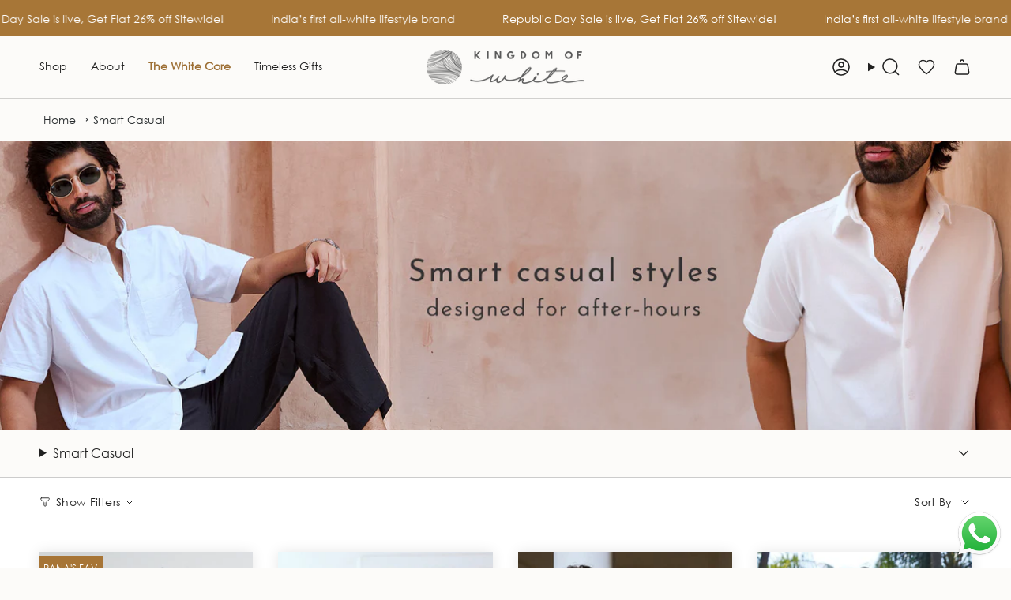

--- FILE ---
content_type: text/html; charset=utf-8
request_url: https://kingdomofwhite.com/collections/smart-casual
body_size: 77699
content:
<!doctype html>
<html class="no-js no-touch supports-no-cookies" lang="en">
  <head><meta charset="UTF-8">
<meta http-equiv="X-UA-Compatible" content="IE=edge">
<meta name="viewport" content="width=device-width,initial-scale=1"><meta name="theme-color" content="#ab8c52">
<link rel="canonical" href="https://kingdomofwhite.com/collections/smart-casual">

<!-- ======================= Broadcast Theme V7.1.1 ========================= -->


  <link rel="icon" type="image/png" href="//kingdomofwhite.com/cdn/shop/files/Round_Logo.png?crop=center&height=32&v=1684911329&width=32">

<link rel="preconnect" href="https://fonts.shopifycdn.com" crossorigin><!-- Title and description ================================================ -->




<title>
  
    Smart Casual Wears for Men – Effortless Style &amp; Comfort
  

  

  

  &ndash; Kingdom of White

</title>


  <meta name="description" content="Explore stylish Smart Casual Wears for men. Discover white shirts, polos, and more for a polished yet relaxed look. Shop now for exclusive deals and elevate your wardrobe!">


<meta property="og:site_name" content="Kingdom of White">
<meta property="og:url" content="https://kingdomofwhite.com/collections/smart-casual">
<meta property="og:title" content="Smart Casual Wears for Men – Effortless Style &amp; Comfort">
<meta property="og:type" content="product.group">
<meta property="og:description" content="Explore stylish Smart Casual Wears for men. Discover white shirts, polos, and more for a polished yet relaxed look. Shop now for exclusive deals and elevate your wardrobe!"><meta property="og:image" content="http://kingdomofwhite.com/cdn/shop/files/White_shirt_for_men_50614cc5-1413-4bdd-975e-1159dd5dc2dc.jpg?v=1715341517">
  <meta property="og:image:secure_url" content="https://kingdomofwhite.com/cdn/shop/files/White_shirt_for_men_50614cc5-1413-4bdd-975e-1159dd5dc2dc.jpg?v=1715341517">
  <meta property="og:image:width" content="1200">
  <meta property="og:image:height" content="630"><meta name="twitter:card" content="summary_large_image">
<meta name="twitter:title" content="Smart Casual Wears for Men – Effortless Style &amp; Comfort">
<meta name="twitter:description" content="Explore stylish Smart Casual Wears for men. Discover white shirts, polos, and more for a polished yet relaxed look. Shop now for exclusive deals and elevate your wardrobe!">
<!-- CSS ================================================================== -->
<style data-shopify>
  @font-face {
  font-family: "Bricolage Grotesque";
  font-weight: 700;
  font-style: normal;
  font-display: swap;
  src: url("//kingdomofwhite.com/cdn/fonts/bricolage_grotesque/bricolagegrotesque_n7.de5675dd7a8e145fdc4cb2cfe67a16cb085528d0.woff2") format("woff2"),
       url("//kingdomofwhite.com/cdn/fonts/bricolage_grotesque/bricolagegrotesque_n7.d701b766b46c76aceb10c78473f491dff9b09e5e.woff") format("woff");
}

  @font-face {
  font-family: "DM Sans";
  font-weight: 400;
  font-style: normal;
  font-display: swap;
  src: url("//kingdomofwhite.com/cdn/fonts/dm_sans/dmsans_n4.ec80bd4dd7e1a334c969c265873491ae56018d72.woff2") format("woff2"),
       url("//kingdomofwhite.com/cdn/fonts/dm_sans/dmsans_n4.87bdd914d8a61247b911147ae68e754d695c58a6.woff") format("woff");
}

  @font-face {
  font-family: "DM Sans";
  font-weight: 400;
  font-style: normal;
  font-display: swap;
  src: url("//kingdomofwhite.com/cdn/fonts/dm_sans/dmsans_n4.ec80bd4dd7e1a334c969c265873491ae56018d72.woff2") format("woff2"),
       url("//kingdomofwhite.com/cdn/fonts/dm_sans/dmsans_n4.87bdd914d8a61247b911147ae68e754d695c58a6.woff") format("woff");
}

  @font-face {
  font-family: Karla;
  font-weight: 400;
  font-style: normal;
  font-display: swap;
  src: url("//kingdomofwhite.com/cdn/fonts/karla/karla_n4.40497e07df527e6a50e58fb17ef1950c72f3e32c.woff2") format("woff2"),
       url("//kingdomofwhite.com/cdn/fonts/karla/karla_n4.e9f6f9de321061073c6bfe03c28976ba8ce6ee18.woff") format("woff");
}

  @font-face {
  font-family: Karla;
  font-weight: 400;
  font-style: normal;
  font-display: swap;
  src: url("//kingdomofwhite.com/cdn/fonts/karla/karla_n4.40497e07df527e6a50e58fb17ef1950c72f3e32c.woff2") format("woff2"),
       url("//kingdomofwhite.com/cdn/fonts/karla/karla_n4.e9f6f9de321061073c6bfe03c28976ba8ce6ee18.woff") format("woff");
}


  
    @font-face {
  font-family: "DM Sans";
  font-weight: 500;
  font-style: normal;
  font-display: swap;
  src: url("//kingdomofwhite.com/cdn/fonts/dm_sans/dmsans_n5.8a0f1984c77eb7186ceb87c4da2173ff65eb012e.woff2") format("woff2"),
       url("//kingdomofwhite.com/cdn/fonts/dm_sans/dmsans_n5.9ad2e755a89e15b3d6c53259daad5fc9609888e6.woff") format("woff");
}

  

  
    @font-face {
  font-family: "DM Sans";
  font-weight: 400;
  font-style: italic;
  font-display: swap;
  src: url("//kingdomofwhite.com/cdn/fonts/dm_sans/dmsans_i4.b8fe05e69ee95d5a53155c346957d8cbf5081c1a.woff2") format("woff2"),
       url("//kingdomofwhite.com/cdn/fonts/dm_sans/dmsans_i4.403fe28ee2ea63e142575c0aa47684d65f8c23a0.woff") format("woff");
}

  

  
    @font-face {
  font-family: "DM Sans";
  font-weight: 500;
  font-style: italic;
  font-display: swap;
  src: url("//kingdomofwhite.com/cdn/fonts/dm_sans/dmsans_i5.8654104650c013677e3def7db9b31bfbaa34e59a.woff2") format("woff2"),
       url("//kingdomofwhite.com/cdn/fonts/dm_sans/dmsans_i5.a0dc844d8a75a4232f255fc600ad5a295572bed9.woff") format("woff");
}

  

  
    @font-face {
  font-family: "DM Sans";
  font-weight: 500;
  font-style: normal;
  font-display: swap;
  src: url("//kingdomofwhite.com/cdn/fonts/dm_sans/dmsans_n5.8a0f1984c77eb7186ceb87c4da2173ff65eb012e.woff2") format("woff2"),
       url("//kingdomofwhite.com/cdn/fonts/dm_sans/dmsans_n5.9ad2e755a89e15b3d6c53259daad5fc9609888e6.woff") format("woff");
}

  

  

  
    :root,
    .color-scheme-1 {--COLOR-BG-GRADIENT: #fcfbf9;
      --COLOR-BG: #fcfbf9;
      --COLOR-BG-RGB: 252, 251, 249;

      --COLOR-BG-ACCENT: #f5f2ec;
      --COLOR-BG-ACCENT-LIGHTEN: #ffffff;

      /* === Link Color ===*/

      --COLOR-LINK: #282c2e;
      --COLOR-LINK-A50: rgba(40, 44, 46, 0.5);
      --COLOR-LINK-A70: rgba(40, 44, 46, 0.7);
      --COLOR-LINK-HOVER: rgba(40, 44, 46, 0.7);
      --COLOR-LINK-OPPOSITE: #ffffff;

      --COLOR-TEXT: #212121;
      --COLOR-TEXT-HOVER: rgba(33, 33, 33, 0.7);
      --COLOR-TEXT-LIGHT: #636262;
      --COLOR-TEXT-DARK: #000000;
      --COLOR-TEXT-A5:  rgba(33, 33, 33, 0.05);
      --COLOR-TEXT-A35: rgba(33, 33, 33, 0.35);
      --COLOR-TEXT-A50: rgba(33, 33, 33, 0.5);
      --COLOR-TEXT-A80: rgba(33, 33, 33, 0.8);


      --COLOR-BORDER: rgb(209, 205, 196);
      --COLOR-BORDER-LIGHT: #e2dfd9;
      --COLOR-BORDER-DARK: #a49c8b;
      --COLOR-BORDER-HAIRLINE: #f7f4ef;

      --overlay-bg: #0000004d;

      /* === Bright color ===*/
      --COLOR-ACCENT: #ab8c52;
      --COLOR-ACCENT-HOVER: #806430;
      --COLOR-ACCENT-FADE: rgba(171, 140, 82, 0.05);
      --COLOR-ACCENT-LIGHT: #e8d4ae;

      /* === Default Cart Gradient ===*/

      --FREE-SHIPPING-GRADIENT: linear-gradient(to right, var(--COLOR-ACCENT-LIGHT) 0%, var(--accent) 100%);

      /* === Buttons ===*/
      --BTN-PRIMARY-BG: #212121;
      --BTN-PRIMARY-TEXT: #ffffff;
      --BTN-PRIMARY-BORDER: #212121;
      --BTN-PRIMARY-BORDER-A70: rgba(33, 33, 33, 0.7);

      
      
        --BTN-PRIMARY-BG-BRIGHTER: #2e2e2e;
      

      --BTN-SECONDARY-BG: #ab8c52;
      --BTN-SECONDARY-TEXT: #ffffff;
      --BTN-SECONDARY-BORDER: #ab8c52;
      --BTN-SECONDARY-BORDER-A70: rgba(171, 140, 82, 0.7);

      
      
        --BTN-SECONDARY-BG-BRIGHTER: #9a7e4a;
      

      
--COLOR-BG-BRIGHTER: #f4f0e8;

      --COLOR-BG-ALPHA-25: rgba(252, 251, 249, 0.25);
      --COLOR-BG-TRANSPARENT: rgba(252, 251, 249, 0);--COLOR-FOOTER-BG-HAIRLINE: #f7f4ef;

      /* Dynamic color variables */
      --accent: var(--COLOR-ACCENT);
      --accent-fade: var(--COLOR-ACCENT-FADE);
      --accent-hover: var(--COLOR-ACCENT-HOVER);
      --border: var(--COLOR-BORDER);
      --border-dark: var(--COLOR-BORDER-DARK);
      --border-light: var(--COLOR-BORDER-LIGHT);
      --border-hairline: var(--COLOR-BORDER-HAIRLINE);
      --bg: var(--COLOR-BG-GRADIENT, var(--COLOR-BG));
      --bg-accent: var(--COLOR-BG-ACCENT);
      --bg-accent-lighten: var(--COLOR-BG-ACCENT-LIGHTEN);
      --icons: var(--COLOR-TEXT);
      --link: var(--COLOR-LINK);
      --link-a50: var(--COLOR-LINK-A50);
      --link-a70: var(--COLOR-LINK-A70);
      --link-hover: var(--COLOR-LINK-HOVER);
      --link-opposite: var(--COLOR-LINK-OPPOSITE);
      --text: var(--COLOR-TEXT);
      --text-dark: var(--COLOR-TEXT-DARK);
      --text-light: var(--COLOR-TEXT-LIGHT);
      --text-hover: var(--COLOR-TEXT-HOVER);
      --text-a5: var(--COLOR-TEXT-A5);
      --text-a35: var(--COLOR-TEXT-A35);
      --text-a50: var(--COLOR-TEXT-A50);
      --text-a80: var(--COLOR-TEXT-A80);
    }
  
    
    .color-scheme-2 {--COLOR-BG-GRADIENT: #212121;
      --COLOR-BG: #212121;
      --COLOR-BG-RGB: 33, 33, 33;

      --COLOR-BG-ACCENT: #f5f2ec;
      --COLOR-BG-ACCENT-LIGHTEN: #ffffff;

      /* === Link Color ===*/

      --COLOR-LINK: #ffffff;
      --COLOR-LINK-A50: rgba(255, 255, 255, 0.5);
      --COLOR-LINK-A70: rgba(255, 255, 255, 0.7);
      --COLOR-LINK-HOVER: rgba(255, 255, 255, 0.7);
      --COLOR-LINK-OPPOSITE: #000000;

      --COLOR-TEXT: #ffffff;
      --COLOR-TEXT-HOVER: rgba(255, 255, 255, 0.7);
      --COLOR-TEXT-LIGHT: #bcbcbc;
      --COLOR-TEXT-DARK: #d9d9d9;
      --COLOR-TEXT-A5:  rgba(255, 255, 255, 0.05);
      --COLOR-TEXT-A35: rgba(255, 255, 255, 0.35);
      --COLOR-TEXT-A50: rgba(255, 255, 255, 0.5);
      --COLOR-TEXT-A80: rgba(255, 255, 255, 0.8);


      --COLOR-BORDER: rgb(209, 208, 206);
      --COLOR-BORDER-LIGHT: #8b8a89;
      --COLOR-BORDER-DARK: #a09e99;
      --COLOR-BORDER-HAIRLINE: #191919;

      --overlay-bg: #644d3e4d;

      /* === Bright color ===*/
      --COLOR-ACCENT: #ab8c52;
      --COLOR-ACCENT-HOVER: #806430;
      --COLOR-ACCENT-FADE: rgba(171, 140, 82, 0.05);
      --COLOR-ACCENT-LIGHT: #e8d4ae;

      /* === Default Cart Gradient ===*/

      --FREE-SHIPPING-GRADIENT: linear-gradient(to right, var(--COLOR-ACCENT-LIGHT) 0%, var(--accent) 100%);

      /* === Buttons ===*/
      --BTN-PRIMARY-BG: #212121;
      --BTN-PRIMARY-TEXT: #ffffff;
      --BTN-PRIMARY-BORDER: #212121;
      --BTN-PRIMARY-BORDER-A70: rgba(33, 33, 33, 0.7);

      
      
        --BTN-PRIMARY-BG-BRIGHTER: #2e2e2e;
      

      --BTN-SECONDARY-BG: #000000;
      --BTN-SECONDARY-TEXT: #ffffff;
      --BTN-SECONDARY-BORDER: #ab8c52;
      --BTN-SECONDARY-BORDER-A70: rgba(171, 140, 82, 0.7);

      
      
        --BTN-SECONDARY-BG-BRIGHTER: #0d0d0d;
      

      
--COLOR-BG-BRIGHTER: #2e2e2e;

      --COLOR-BG-ALPHA-25: rgba(33, 33, 33, 0.25);
      --COLOR-BG-TRANSPARENT: rgba(33, 33, 33, 0);--COLOR-FOOTER-BG-HAIRLINE: #292929;

      /* Dynamic color variables */
      --accent: var(--COLOR-ACCENT);
      --accent-fade: var(--COLOR-ACCENT-FADE);
      --accent-hover: var(--COLOR-ACCENT-HOVER);
      --border: var(--COLOR-BORDER);
      --border-dark: var(--COLOR-BORDER-DARK);
      --border-light: var(--COLOR-BORDER-LIGHT);
      --border-hairline: var(--COLOR-BORDER-HAIRLINE);
      --bg: var(--COLOR-BG-GRADIENT, var(--COLOR-BG));
      --bg-accent: var(--COLOR-BG-ACCENT);
      --bg-accent-lighten: var(--COLOR-BG-ACCENT-LIGHTEN);
      --icons: var(--COLOR-TEXT);
      --link: var(--COLOR-LINK);
      --link-a50: var(--COLOR-LINK-A50);
      --link-a70: var(--COLOR-LINK-A70);
      --link-hover: var(--COLOR-LINK-HOVER);
      --link-opposite: var(--COLOR-LINK-OPPOSITE);
      --text: var(--COLOR-TEXT);
      --text-dark: var(--COLOR-TEXT-DARK);
      --text-light: var(--COLOR-TEXT-LIGHT);
      --text-hover: var(--COLOR-TEXT-HOVER);
      --text-a5: var(--COLOR-TEXT-A5);
      --text-a35: var(--COLOR-TEXT-A35);
      --text-a50: var(--COLOR-TEXT-A50);
      --text-a80: var(--COLOR-TEXT-A80);
    }
  
    
    .color-scheme-3 {--COLOR-BG-GRADIENT: #f5f2ec;
      --COLOR-BG: #f5f2ec;
      --COLOR-BG-RGB: 245, 242, 236;

      --COLOR-BG-ACCENT: #ffffff;
      --COLOR-BG-ACCENT-LIGHTEN: #ffffff;

      /* === Link Color ===*/

      --COLOR-LINK: #282c2e;
      --COLOR-LINK-A50: rgba(40, 44, 46, 0.5);
      --COLOR-LINK-A70: rgba(40, 44, 46, 0.7);
      --COLOR-LINK-HOVER: rgba(40, 44, 46, 0.7);
      --COLOR-LINK-OPPOSITE: #ffffff;

      --COLOR-TEXT: #212121;
      --COLOR-TEXT-HOVER: rgba(33, 33, 33, 0.7);
      --COLOR-TEXT-LIGHT: #61605e;
      --COLOR-TEXT-DARK: #000000;
      --COLOR-TEXT-A5:  rgba(33, 33, 33, 0.05);
      --COLOR-TEXT-A35: rgba(33, 33, 33, 0.35);
      --COLOR-TEXT-A50: rgba(33, 33, 33, 0.5);
      --COLOR-TEXT-A80: rgba(33, 33, 33, 0.8);


      --COLOR-BORDER: rgb(209, 205, 196);
      --COLOR-BORDER-LIGHT: #dfdcd4;
      --COLOR-BORDER-DARK: #a49c8b;
      --COLOR-BORDER-HAIRLINE: #f0ebe2;

      --overlay-bg: #0000004d;

      /* === Bright color ===*/
      --COLOR-ACCENT: #ab8c52;
      --COLOR-ACCENT-HOVER: #806430;
      --COLOR-ACCENT-FADE: rgba(171, 140, 82, 0.05);
      --COLOR-ACCENT-LIGHT: #e8d4ae;

      /* === Default Cart Gradient ===*/

      --FREE-SHIPPING-GRADIENT: linear-gradient(to right, var(--COLOR-ACCENT-LIGHT) 0%, var(--accent) 100%);

      /* === Buttons ===*/
      --BTN-PRIMARY-BG: #212121;
      --BTN-PRIMARY-TEXT: #ffffff;
      --BTN-PRIMARY-BORDER: #212121;
      --BTN-PRIMARY-BORDER-A70: rgba(33, 33, 33, 0.7);

      
      
        --BTN-PRIMARY-BG-BRIGHTER: #2e2e2e;
      

      --BTN-SECONDARY-BG: #ab8c52;
      --BTN-SECONDARY-TEXT: #ffffff;
      --BTN-SECONDARY-BORDER: #ab8c52;
      --BTN-SECONDARY-BORDER-A70: rgba(171, 140, 82, 0.7);

      
      
        --BTN-SECONDARY-BG-BRIGHTER: #9a7e4a;
      

      
--COLOR-BG-BRIGHTER: #ece7db;

      --COLOR-BG-ALPHA-25: rgba(245, 242, 236, 0.25);
      --COLOR-BG-TRANSPARENT: rgba(245, 242, 236, 0);--COLOR-FOOTER-BG-HAIRLINE: #f0ebe2;

      /* Dynamic color variables */
      --accent: var(--COLOR-ACCENT);
      --accent-fade: var(--COLOR-ACCENT-FADE);
      --accent-hover: var(--COLOR-ACCENT-HOVER);
      --border: var(--COLOR-BORDER);
      --border-dark: var(--COLOR-BORDER-DARK);
      --border-light: var(--COLOR-BORDER-LIGHT);
      --border-hairline: var(--COLOR-BORDER-HAIRLINE);
      --bg: var(--COLOR-BG-GRADIENT, var(--COLOR-BG));
      --bg-accent: var(--COLOR-BG-ACCENT);
      --bg-accent-lighten: var(--COLOR-BG-ACCENT-LIGHTEN);
      --icons: var(--COLOR-TEXT);
      --link: var(--COLOR-LINK);
      --link-a50: var(--COLOR-LINK-A50);
      --link-a70: var(--COLOR-LINK-A70);
      --link-hover: var(--COLOR-LINK-HOVER);
      --link-opposite: var(--COLOR-LINK-OPPOSITE);
      --text: var(--COLOR-TEXT);
      --text-dark: var(--COLOR-TEXT-DARK);
      --text-light: var(--COLOR-TEXT-LIGHT);
      --text-hover: var(--COLOR-TEXT-HOVER);
      --text-a5: var(--COLOR-TEXT-A5);
      --text-a35: var(--COLOR-TEXT-A35);
      --text-a50: var(--COLOR-TEXT-A50);
      --text-a80: var(--COLOR-TEXT-A80);
    }
  
    
    .color-scheme-4 {--COLOR-BG-GRADIENT: #b0a38b;
      --COLOR-BG: #b0a38b;
      --COLOR-BG-RGB: 176, 163, 139;

      --COLOR-BG-ACCENT: #f5f2ec;
      --COLOR-BG-ACCENT-LIGHTEN: #ffffff;

      /* === Link Color ===*/

      --COLOR-LINK: #282c2e;
      --COLOR-LINK-A50: rgba(40, 44, 46, 0.5);
      --COLOR-LINK-A70: rgba(40, 44, 46, 0.7);
      --COLOR-LINK-HOVER: rgba(40, 44, 46, 0.7);
      --COLOR-LINK-OPPOSITE: #ffffff;

      --COLOR-TEXT: #212121;
      --COLOR-TEXT-HOVER: rgba(33, 33, 33, 0.7);
      --COLOR-TEXT-LIGHT: #4c4841;
      --COLOR-TEXT-DARK: #000000;
      --COLOR-TEXT-A5:  rgba(33, 33, 33, 0.05);
      --COLOR-TEXT-A35: rgba(33, 33, 33, 0.35);
      --COLOR-TEXT-A50: rgba(33, 33, 33, 0.5);
      --COLOR-TEXT-A80: rgba(33, 33, 33, 0.8);


      --COLOR-BORDER: rgb(243, 243, 243);
      --COLOR-BORDER-LIGHT: #d8d3c9;
      --COLOR-BORDER-DARK: #c0c0c0;
      --COLOR-BORDER-HAIRLINE: #aa9c82;

      --overlay-bg: #0000004d;

      /* === Bright color ===*/
      --COLOR-ACCENT: #ab8c52;
      --COLOR-ACCENT-HOVER: #806430;
      --COLOR-ACCENT-FADE: rgba(171, 140, 82, 0.05);
      --COLOR-ACCENT-LIGHT: #e8d4ae;

      /* === Default Cart Gradient ===*/

      --FREE-SHIPPING-GRADIENT: linear-gradient(to right, var(--COLOR-ACCENT-LIGHT) 0%, var(--accent) 100%);

      /* === Buttons ===*/
      --BTN-PRIMARY-BG: #212121;
      --BTN-PRIMARY-TEXT: #ffffff;
      --BTN-PRIMARY-BORDER: #ffffff;
      --BTN-PRIMARY-BORDER-A70: rgba(255, 255, 255, 0.7);

      
      
        --BTN-PRIMARY-BG-BRIGHTER: #2e2e2e;
      

      --BTN-SECONDARY-BG: #ab8c52;
      --BTN-SECONDARY-TEXT: #ffffff;
      --BTN-SECONDARY-BORDER: #ab8c52;
      --BTN-SECONDARY-BORDER-A70: rgba(171, 140, 82, 0.7);

      
      
        --BTN-SECONDARY-BG-BRIGHTER: #9a7e4a;
      

      
--COLOR-BG-BRIGHTER: #a6977c;

      --COLOR-BG-ALPHA-25: rgba(176, 163, 139, 0.25);
      --COLOR-BG-TRANSPARENT: rgba(176, 163, 139, 0);--COLOR-FOOTER-BG-HAIRLINE: #aa9c82;

      /* Dynamic color variables */
      --accent: var(--COLOR-ACCENT);
      --accent-fade: var(--COLOR-ACCENT-FADE);
      --accent-hover: var(--COLOR-ACCENT-HOVER);
      --border: var(--COLOR-BORDER);
      --border-dark: var(--COLOR-BORDER-DARK);
      --border-light: var(--COLOR-BORDER-LIGHT);
      --border-hairline: var(--COLOR-BORDER-HAIRLINE);
      --bg: var(--COLOR-BG-GRADIENT, var(--COLOR-BG));
      --bg-accent: var(--COLOR-BG-ACCENT);
      --bg-accent-lighten: var(--COLOR-BG-ACCENT-LIGHTEN);
      --icons: var(--COLOR-TEXT);
      --link: var(--COLOR-LINK);
      --link-a50: var(--COLOR-LINK-A50);
      --link-a70: var(--COLOR-LINK-A70);
      --link-hover: var(--COLOR-LINK-HOVER);
      --link-opposite: var(--COLOR-LINK-OPPOSITE);
      --text: var(--COLOR-TEXT);
      --text-dark: var(--COLOR-TEXT-DARK);
      --text-light: var(--COLOR-TEXT-LIGHT);
      --text-hover: var(--COLOR-TEXT-HOVER);
      --text-a5: var(--COLOR-TEXT-A5);
      --text-a35: var(--COLOR-TEXT-A35);
      --text-a50: var(--COLOR-TEXT-A50);
      --text-a80: var(--COLOR-TEXT-A80);
    }
  
    
    .color-scheme-5 {--COLOR-BG-GRADIENT: #868154;
      --COLOR-BG: #868154;
      --COLOR-BG-RGB: 134, 129, 84;

      --COLOR-BG-ACCENT: #f5f2ec;
      --COLOR-BG-ACCENT-LIGHTEN: #ffffff;

      /* === Link Color ===*/

      --COLOR-LINK: #282c2e;
      --COLOR-LINK-A50: rgba(40, 44, 46, 0.5);
      --COLOR-LINK-A70: rgba(40, 44, 46, 0.7);
      --COLOR-LINK-HOVER: rgba(40, 44, 46, 0.7);
      --COLOR-LINK-OPPOSITE: #ffffff;

      --COLOR-TEXT: #d8d2b3;
      --COLOR-TEXT-HOVER: rgba(216, 210, 179, 0.7);
      --COLOR-TEXT-LIGHT: #bfba97;
      --COLOR-TEXT-DARK: #c8bb76;
      --COLOR-TEXT-A5:  rgba(216, 210, 179, 0.05);
      --COLOR-TEXT-A35: rgba(216, 210, 179, 0.35);
      --COLOR-TEXT-A50: rgba(216, 210, 179, 0.5);
      --COLOR-TEXT-A80: rgba(216, 210, 179, 0.8);


      --COLOR-BORDER: rgb(243, 243, 243);
      --COLOR-BORDER-LIGHT: #c7c5b3;
      --COLOR-BORDER-DARK: #c0c0c0;
      --COLOR-BORDER-HAIRLINE: #7d784e;

      --overlay-bg: #0000004d;

      /* === Bright color ===*/
      --COLOR-ACCENT: #ab8c52;
      --COLOR-ACCENT-HOVER: #806430;
      --COLOR-ACCENT-FADE: rgba(171, 140, 82, 0.05);
      --COLOR-ACCENT-LIGHT: #e8d4ae;

      /* === Default Cart Gradient ===*/

      --FREE-SHIPPING-GRADIENT: linear-gradient(to right, var(--COLOR-ACCENT-LIGHT) 0%, var(--accent) 100%);

      /* === Buttons ===*/
      --BTN-PRIMARY-BG: #212121;
      --BTN-PRIMARY-TEXT: #ffffff;
      --BTN-PRIMARY-BORDER: #212121;
      --BTN-PRIMARY-BORDER-A70: rgba(33, 33, 33, 0.7);

      
      
        --BTN-PRIMARY-BG-BRIGHTER: #2e2e2e;
      

      --BTN-SECONDARY-BG: #ab8c52;
      --BTN-SECONDARY-TEXT: #ffffff;
      --BTN-SECONDARY-BORDER: #ab8c52;
      --BTN-SECONDARY-BORDER-A70: rgba(171, 140, 82, 0.7);

      
      
        --BTN-SECONDARY-BG-BRIGHTER: #9a7e4a;
      

      
--COLOR-BG-BRIGHTER: #76724a;

      --COLOR-BG-ALPHA-25: rgba(134, 129, 84, 0.25);
      --COLOR-BG-TRANSPARENT: rgba(134, 129, 84, 0);--COLOR-FOOTER-BG-HAIRLINE: #7d784e;

      /* Dynamic color variables */
      --accent: var(--COLOR-ACCENT);
      --accent-fade: var(--COLOR-ACCENT-FADE);
      --accent-hover: var(--COLOR-ACCENT-HOVER);
      --border: var(--COLOR-BORDER);
      --border-dark: var(--COLOR-BORDER-DARK);
      --border-light: var(--COLOR-BORDER-LIGHT);
      --border-hairline: var(--COLOR-BORDER-HAIRLINE);
      --bg: var(--COLOR-BG-GRADIENT, var(--COLOR-BG));
      --bg-accent: var(--COLOR-BG-ACCENT);
      --bg-accent-lighten: var(--COLOR-BG-ACCENT-LIGHTEN);
      --icons: var(--COLOR-TEXT);
      --link: var(--COLOR-LINK);
      --link-a50: var(--COLOR-LINK-A50);
      --link-a70: var(--COLOR-LINK-A70);
      --link-hover: var(--COLOR-LINK-HOVER);
      --link-opposite: var(--COLOR-LINK-OPPOSITE);
      --text: var(--COLOR-TEXT);
      --text-dark: var(--COLOR-TEXT-DARK);
      --text-light: var(--COLOR-TEXT-LIGHT);
      --text-hover: var(--COLOR-TEXT-HOVER);
      --text-a5: var(--COLOR-TEXT-A5);
      --text-a35: var(--COLOR-TEXT-A35);
      --text-a50: var(--COLOR-TEXT-A50);
      --text-a80: var(--COLOR-TEXT-A80);
    }
  
    
    .color-scheme-6 {--COLOR-BG-GRADIENT: #fcfbf9;
      --COLOR-BG: #fcfbf9;
      --COLOR-BG-RGB: 252, 251, 249;

      --COLOR-BG-ACCENT: #f5f2ec;
      --COLOR-BG-ACCENT-LIGHTEN: #ffffff;

      /* === Link Color ===*/

      --COLOR-LINK: #282c2e;
      --COLOR-LINK-A50: rgba(40, 44, 46, 0.5);
      --COLOR-LINK-A70: rgba(40, 44, 46, 0.7);
      --COLOR-LINK-HOVER: rgba(40, 44, 46, 0.7);
      --COLOR-LINK-OPPOSITE: #ffffff;

      --COLOR-TEXT: #212121;
      --COLOR-TEXT-HOVER: rgba(33, 33, 33, 0.7);
      --COLOR-TEXT-LIGHT: #636262;
      --COLOR-TEXT-DARK: #000000;
      --COLOR-TEXT-A5:  rgba(33, 33, 33, 0.05);
      --COLOR-TEXT-A35: rgba(33, 33, 33, 0.35);
      --COLOR-TEXT-A50: rgba(33, 33, 33, 0.5);
      --COLOR-TEXT-A80: rgba(33, 33, 33, 0.8);


      --COLOR-BORDER: rgb(209, 208, 206);
      --COLOR-BORDER-LIGHT: #e2e1df;
      --COLOR-BORDER-DARK: #a09e99;
      --COLOR-BORDER-HAIRLINE: #f7f4ef;

      --overlay-bg: #0000004d;

      /* === Bright color ===*/
      --COLOR-ACCENT: #ab8c52;
      --COLOR-ACCENT-HOVER: #806430;
      --COLOR-ACCENT-FADE: rgba(171, 140, 82, 0.05);
      --COLOR-ACCENT-LIGHT: #e8d4ae;

      /* === Default Cart Gradient ===*/

      --FREE-SHIPPING-GRADIENT: linear-gradient(to right, var(--COLOR-ACCENT-LIGHT) 0%, var(--accent) 100%);

      /* === Buttons ===*/
      --BTN-PRIMARY-BG: #ffffff;
      --BTN-PRIMARY-TEXT: #212121;
      --BTN-PRIMARY-BORDER: #ffffff;
      --BTN-PRIMARY-BORDER-A70: rgba(255, 255, 255, 0.7);

      
      
        --BTN-PRIMARY-BG-BRIGHTER: #f2f2f2;
      

      --BTN-SECONDARY-BG: #ab8c52;
      --BTN-SECONDARY-TEXT: #ffffff;
      --BTN-SECONDARY-BORDER: #ab8c52;
      --BTN-SECONDARY-BORDER-A70: rgba(171, 140, 82, 0.7);

      
      
        --BTN-SECONDARY-BG-BRIGHTER: #9a7e4a;
      

      
--COLOR-BG-BRIGHTER: #f4f0e8;

      --COLOR-BG-ALPHA-25: rgba(252, 251, 249, 0.25);
      --COLOR-BG-TRANSPARENT: rgba(252, 251, 249, 0);--COLOR-FOOTER-BG-HAIRLINE: #f7f4ef;

      /* Dynamic color variables */
      --accent: var(--COLOR-ACCENT);
      --accent-fade: var(--COLOR-ACCENT-FADE);
      --accent-hover: var(--COLOR-ACCENT-HOVER);
      --border: var(--COLOR-BORDER);
      --border-dark: var(--COLOR-BORDER-DARK);
      --border-light: var(--COLOR-BORDER-LIGHT);
      --border-hairline: var(--COLOR-BORDER-HAIRLINE);
      --bg: var(--COLOR-BG-GRADIENT, var(--COLOR-BG));
      --bg-accent: var(--COLOR-BG-ACCENT);
      --bg-accent-lighten: var(--COLOR-BG-ACCENT-LIGHTEN);
      --icons: var(--COLOR-TEXT);
      --link: var(--COLOR-LINK);
      --link-a50: var(--COLOR-LINK-A50);
      --link-a70: var(--COLOR-LINK-A70);
      --link-hover: var(--COLOR-LINK-HOVER);
      --link-opposite: var(--COLOR-LINK-OPPOSITE);
      --text: var(--COLOR-TEXT);
      --text-dark: var(--COLOR-TEXT-DARK);
      --text-light: var(--COLOR-TEXT-LIGHT);
      --text-hover: var(--COLOR-TEXT-HOVER);
      --text-a5: var(--COLOR-TEXT-A5);
      --text-a35: var(--COLOR-TEXT-A35);
      --text-a50: var(--COLOR-TEXT-A50);
      --text-a80: var(--COLOR-TEXT-A80);
    }
  
    
    .color-scheme-7 {--COLOR-BG-GRADIENT: #f5f2ec;
      --COLOR-BG: #f5f2ec;
      --COLOR-BG-RGB: 245, 242, 236;

      --COLOR-BG-ACCENT: #f5f2ec;
      --COLOR-BG-ACCENT-LIGHTEN: #ffffff;

      /* === Link Color ===*/

      --COLOR-LINK: #282c2e;
      --COLOR-LINK-A50: rgba(40, 44, 46, 0.5);
      --COLOR-LINK-A70: rgba(40, 44, 46, 0.7);
      --COLOR-LINK-HOVER: rgba(40, 44, 46, 0.7);
      --COLOR-LINK-OPPOSITE: #ffffff;

      --COLOR-TEXT: #685a3f;
      --COLOR-TEXT-HOVER: rgba(104, 90, 63, 0.7);
      --COLOR-TEXT-LIGHT: #928873;
      --COLOR-TEXT-DARK: #3d321e;
      --COLOR-TEXT-A5:  rgba(104, 90, 63, 0.05);
      --COLOR-TEXT-A35: rgba(104, 90, 63, 0.35);
      --COLOR-TEXT-A50: rgba(104, 90, 63, 0.5);
      --COLOR-TEXT-A80: rgba(104, 90, 63, 0.8);


      --COLOR-BORDER: rgb(209, 205, 196);
      --COLOR-BORDER-LIGHT: #dfdcd4;
      --COLOR-BORDER-DARK: #a49c8b;
      --COLOR-BORDER-HAIRLINE: #f0ebe2;

      --overlay-bg: #0000004d;

      /* === Bright color ===*/
      --COLOR-ACCENT: #ab8c52;
      --COLOR-ACCENT-HOVER: #806430;
      --COLOR-ACCENT-FADE: rgba(171, 140, 82, 0.05);
      --COLOR-ACCENT-LIGHT: #e8d4ae;

      /* === Default Cart Gradient ===*/

      --FREE-SHIPPING-GRADIENT: linear-gradient(to right, var(--COLOR-ACCENT-LIGHT) 0%, var(--accent) 100%);

      /* === Buttons ===*/
      --BTN-PRIMARY-BG: #212121;
      --BTN-PRIMARY-TEXT: #ffffff;
      --BTN-PRIMARY-BORDER: #212121;
      --BTN-PRIMARY-BORDER-A70: rgba(33, 33, 33, 0.7);

      
      
        --BTN-PRIMARY-BG-BRIGHTER: #2e2e2e;
      

      --BTN-SECONDARY-BG: #ab8c52;
      --BTN-SECONDARY-TEXT: #ffffff;
      --BTN-SECONDARY-BORDER: #ab8c52;
      --BTN-SECONDARY-BORDER-A70: rgba(171, 140, 82, 0.7);

      
      
        --BTN-SECONDARY-BG-BRIGHTER: #9a7e4a;
      

      
--COLOR-BG-BRIGHTER: #ece7db;

      --COLOR-BG-ALPHA-25: rgba(245, 242, 236, 0.25);
      --COLOR-BG-TRANSPARENT: rgba(245, 242, 236, 0);--COLOR-FOOTER-BG-HAIRLINE: #f0ebe2;

      /* Dynamic color variables */
      --accent: var(--COLOR-ACCENT);
      --accent-fade: var(--COLOR-ACCENT-FADE);
      --accent-hover: var(--COLOR-ACCENT-HOVER);
      --border: var(--COLOR-BORDER);
      --border-dark: var(--COLOR-BORDER-DARK);
      --border-light: var(--COLOR-BORDER-LIGHT);
      --border-hairline: var(--COLOR-BORDER-HAIRLINE);
      --bg: var(--COLOR-BG-GRADIENT, var(--COLOR-BG));
      --bg-accent: var(--COLOR-BG-ACCENT);
      --bg-accent-lighten: var(--COLOR-BG-ACCENT-LIGHTEN);
      --icons: var(--COLOR-TEXT);
      --link: var(--COLOR-LINK);
      --link-a50: var(--COLOR-LINK-A50);
      --link-a70: var(--COLOR-LINK-A70);
      --link-hover: var(--COLOR-LINK-HOVER);
      --link-opposite: var(--COLOR-LINK-OPPOSITE);
      --text: var(--COLOR-TEXT);
      --text-dark: var(--COLOR-TEXT-DARK);
      --text-light: var(--COLOR-TEXT-LIGHT);
      --text-hover: var(--COLOR-TEXT-HOVER);
      --text-a5: var(--COLOR-TEXT-A5);
      --text-a35: var(--COLOR-TEXT-A35);
      --text-a50: var(--COLOR-TEXT-A50);
      --text-a80: var(--COLOR-TEXT-A80);
    }
  
    
    .color-scheme-8 {--COLOR-BG-GRADIENT: #eae6dd;
      --COLOR-BG: #eae6dd;
      --COLOR-BG-RGB: 234, 230, 221;

      --COLOR-BG-ACCENT: #f5f2ec;
      --COLOR-BG-ACCENT-LIGHTEN: #ffffff;

      /* === Link Color ===*/

      --COLOR-LINK: #282c2e;
      --COLOR-LINK-A50: rgba(40, 44, 46, 0.5);
      --COLOR-LINK-A70: rgba(40, 44, 46, 0.7);
      --COLOR-LINK-HOVER: rgba(40, 44, 46, 0.7);
      --COLOR-LINK-OPPOSITE: #ffffff;

      --COLOR-TEXT: #212121;
      --COLOR-TEXT-HOVER: rgba(33, 33, 33, 0.7);
      --COLOR-TEXT-LIGHT: #5d5c59;
      --COLOR-TEXT-DARK: #000000;
      --COLOR-TEXT-A5:  rgba(33, 33, 33, 0.05);
      --COLOR-TEXT-A35: rgba(33, 33, 33, 0.35);
      --COLOR-TEXT-A50: rgba(33, 33, 33, 0.5);
      --COLOR-TEXT-A80: rgba(33, 33, 33, 0.8);


      --COLOR-BORDER: rgb(209, 205, 196);
      --COLOR-BORDER-LIGHT: #dbd7ce;
      --COLOR-BORDER-DARK: #a49c8b;
      --COLOR-BORDER-HAIRLINE: #e4dfd4;

      --overlay-bg: #0000004d;

      /* === Bright color ===*/
      --COLOR-ACCENT: #ab8c52;
      --COLOR-ACCENT-HOVER: #806430;
      --COLOR-ACCENT-FADE: rgba(171, 140, 82, 0.05);
      --COLOR-ACCENT-LIGHT: #e8d4ae;

      /* === Default Cart Gradient ===*/

      --FREE-SHIPPING-GRADIENT: linear-gradient(to right, var(--COLOR-ACCENT-LIGHT) 0%, var(--accent) 100%);

      /* === Buttons ===*/
      --BTN-PRIMARY-BG: #212121;
      --BTN-PRIMARY-TEXT: #ffffff;
      --BTN-PRIMARY-BORDER: #212121;
      --BTN-PRIMARY-BORDER-A70: rgba(33, 33, 33, 0.7);

      
      
        --BTN-PRIMARY-BG-BRIGHTER: #2e2e2e;
      

      --BTN-SECONDARY-BG: #ab8c52;
      --BTN-SECONDARY-TEXT: #ffffff;
      --BTN-SECONDARY-BORDER: #ab8c52;
      --BTN-SECONDARY-BORDER-A70: rgba(171, 140, 82, 0.7);

      
      
        --BTN-SECONDARY-BG-BRIGHTER: #9a7e4a;
      

      
--COLOR-BG-BRIGHTER: #e0dacd;

      --COLOR-BG-ALPHA-25: rgba(234, 230, 221, 0.25);
      --COLOR-BG-TRANSPARENT: rgba(234, 230, 221, 0);--COLOR-FOOTER-BG-HAIRLINE: #e4dfd4;

      /* Dynamic color variables */
      --accent: var(--COLOR-ACCENT);
      --accent-fade: var(--COLOR-ACCENT-FADE);
      --accent-hover: var(--COLOR-ACCENT-HOVER);
      --border: var(--COLOR-BORDER);
      --border-dark: var(--COLOR-BORDER-DARK);
      --border-light: var(--COLOR-BORDER-LIGHT);
      --border-hairline: var(--COLOR-BORDER-HAIRLINE);
      --bg: var(--COLOR-BG-GRADIENT, var(--COLOR-BG));
      --bg-accent: var(--COLOR-BG-ACCENT);
      --bg-accent-lighten: var(--COLOR-BG-ACCENT-LIGHTEN);
      --icons: var(--COLOR-TEXT);
      --link: var(--COLOR-LINK);
      --link-a50: var(--COLOR-LINK-A50);
      --link-a70: var(--COLOR-LINK-A70);
      --link-hover: var(--COLOR-LINK-HOVER);
      --link-opposite: var(--COLOR-LINK-OPPOSITE);
      --text: var(--COLOR-TEXT);
      --text-dark: var(--COLOR-TEXT-DARK);
      --text-light: var(--COLOR-TEXT-LIGHT);
      --text-hover: var(--COLOR-TEXT-HOVER);
      --text-a5: var(--COLOR-TEXT-A5);
      --text-a35: var(--COLOR-TEXT-A35);
      --text-a50: var(--COLOR-TEXT-A50);
      --text-a80: var(--COLOR-TEXT-A80);
    }
  
    
    .color-scheme-9 {--COLOR-BG-GRADIENT: #fcfbf9;
      --COLOR-BG: #fcfbf9;
      --COLOR-BG-RGB: 252, 251, 249;

      --COLOR-BG-ACCENT: #f5f2ec;
      --COLOR-BG-ACCENT-LIGHTEN: #ffffff;

      /* === Link Color ===*/

      --COLOR-LINK: #282c2e;
      --COLOR-LINK-A50: rgba(40, 44, 46, 0.5);
      --COLOR-LINK-A70: rgba(40, 44, 46, 0.7);
      --COLOR-LINK-HOVER: rgba(40, 44, 46, 0.7);
      --COLOR-LINK-OPPOSITE: #ffffff;

      --COLOR-TEXT: #212121;
      --COLOR-TEXT-HOVER: rgba(33, 33, 33, 0.7);
      --COLOR-TEXT-LIGHT: #636262;
      --COLOR-TEXT-DARK: #000000;
      --COLOR-TEXT-A5:  rgba(33, 33, 33, 0.05);
      --COLOR-TEXT-A35: rgba(33, 33, 33, 0.35);
      --COLOR-TEXT-A50: rgba(33, 33, 33, 0.5);
      --COLOR-TEXT-A80: rgba(33, 33, 33, 0.8);


      --COLOR-BORDER: rgb(234, 234, 234);
      --COLOR-BORDER-LIGHT: #f1f1f0;
      --COLOR-BORDER-DARK: #b7b7b7;
      --COLOR-BORDER-HAIRLINE: #f7f4ef;

      --overlay-bg: #0000004d;

      /* === Bright color ===*/
      --COLOR-ACCENT: #ab8c52;
      --COLOR-ACCENT-HOVER: #806430;
      --COLOR-ACCENT-FADE: rgba(171, 140, 82, 0.05);
      --COLOR-ACCENT-LIGHT: #e8d4ae;

      /* === Default Cart Gradient ===*/

      --FREE-SHIPPING-GRADIENT: linear-gradient(to right, var(--COLOR-ACCENT-LIGHT) 0%, var(--accent) 100%);

      /* === Buttons ===*/
      --BTN-PRIMARY-BG: #212121;
      --BTN-PRIMARY-TEXT: #ffffff;
      --BTN-PRIMARY-BORDER: #212121;
      --BTN-PRIMARY-BORDER-A70: rgba(33, 33, 33, 0.7);

      
      
        --BTN-PRIMARY-BG-BRIGHTER: #2e2e2e;
      

      --BTN-SECONDARY-BG: #f5f2ec;
      --BTN-SECONDARY-TEXT: #212121;
      --BTN-SECONDARY-BORDER: #f5f2ec;
      --BTN-SECONDARY-BORDER-A70: rgba(245, 242, 236, 0.7);

      
      
        --BTN-SECONDARY-BG-BRIGHTER: #ece7db;
      

      
--COLOR-BG-BRIGHTER: #f4f0e8;

      --COLOR-BG-ALPHA-25: rgba(252, 251, 249, 0.25);
      --COLOR-BG-TRANSPARENT: rgba(252, 251, 249, 0);--COLOR-FOOTER-BG-HAIRLINE: #f7f4ef;

      /* Dynamic color variables */
      --accent: var(--COLOR-ACCENT);
      --accent-fade: var(--COLOR-ACCENT-FADE);
      --accent-hover: var(--COLOR-ACCENT-HOVER);
      --border: var(--COLOR-BORDER);
      --border-dark: var(--COLOR-BORDER-DARK);
      --border-light: var(--COLOR-BORDER-LIGHT);
      --border-hairline: var(--COLOR-BORDER-HAIRLINE);
      --bg: var(--COLOR-BG-GRADIENT, var(--COLOR-BG));
      --bg-accent: var(--COLOR-BG-ACCENT);
      --bg-accent-lighten: var(--COLOR-BG-ACCENT-LIGHTEN);
      --icons: var(--COLOR-TEXT);
      --link: var(--COLOR-LINK);
      --link-a50: var(--COLOR-LINK-A50);
      --link-a70: var(--COLOR-LINK-A70);
      --link-hover: var(--COLOR-LINK-HOVER);
      --link-opposite: var(--COLOR-LINK-OPPOSITE);
      --text: var(--COLOR-TEXT);
      --text-dark: var(--COLOR-TEXT-DARK);
      --text-light: var(--COLOR-TEXT-LIGHT);
      --text-hover: var(--COLOR-TEXT-HOVER);
      --text-a5: var(--COLOR-TEXT-A5);
      --text-a35: var(--COLOR-TEXT-A35);
      --text-a50: var(--COLOR-TEXT-A50);
      --text-a80: var(--COLOR-TEXT-A80);
    }
  
    
    .color-scheme-10 {--COLOR-BG-GRADIENT: rgba(0,0,0,0);
      --COLOR-BG: rgba(0,0,0,0);
      --COLOR-BG-RGB: 0, 0, 0;

      --COLOR-BG-ACCENT: #f5f2ec;
      --COLOR-BG-ACCENT-LIGHTEN: #ffffff;

      /* === Link Color ===*/

      --COLOR-LINK: #282c2e;
      --COLOR-LINK-A50: rgba(40, 44, 46, 0.5);
      --COLOR-LINK-A70: rgba(40, 44, 46, 0.7);
      --COLOR-LINK-HOVER: rgba(40, 44, 46, 0.7);
      --COLOR-LINK-OPPOSITE: #ffffff;

      --COLOR-TEXT: #ffffff;
      --COLOR-TEXT-HOVER: rgba(255, 255, 255, 0.7);
      --COLOR-TEXT-LIGHT: rgba(179, 179, 179, 0.7);
      --COLOR-TEXT-DARK: #d9d9d9;
      --COLOR-TEXT-A5:  rgba(255, 255, 255, 0.05);
      --COLOR-TEXT-A35: rgba(255, 255, 255, 0.35);
      --COLOR-TEXT-A50: rgba(255, 255, 255, 0.5);
      --COLOR-TEXT-A80: rgba(255, 255, 255, 0.8);


      --COLOR-BORDER: rgb(209, 205, 196);
      --COLOR-BORDER-LIGHT: rgba(125, 123, 118, 0.6);
      --COLOR-BORDER-DARK: #a49c8b;
      --COLOR-BORDER-HAIRLINE: rgba(0, 0, 0, 0.0);

      --overlay-bg: #0000004d;

      /* === Bright color ===*/
      --COLOR-ACCENT: #ab8c52;
      --COLOR-ACCENT-HOVER: #806430;
      --COLOR-ACCENT-FADE: rgba(171, 140, 82, 0.05);
      --COLOR-ACCENT-LIGHT: #e8d4ae;

      /* === Default Cart Gradient ===*/

      --FREE-SHIPPING-GRADIENT: linear-gradient(to right, var(--COLOR-ACCENT-LIGHT) 0%, var(--accent) 100%);

      /* === Buttons ===*/
      --BTN-PRIMARY-BG: #212121;
      --BTN-PRIMARY-TEXT: #ffffff;
      --BTN-PRIMARY-BORDER: #ffffff;
      --BTN-PRIMARY-BORDER-A70: rgba(255, 255, 255, 0.7);

      
      
        --BTN-PRIMARY-BG-BRIGHTER: #2e2e2e;
      

      --BTN-SECONDARY-BG: #ab8c52;
      --BTN-SECONDARY-TEXT: #ffffff;
      --BTN-SECONDARY-BORDER: #ab8c52;
      --BTN-SECONDARY-BORDER-A70: rgba(171, 140, 82, 0.7);

      
      
        --BTN-SECONDARY-BG-BRIGHTER: #9a7e4a;
      

      
--COLOR-BG-BRIGHTER: rgba(26, 26, 26, 0.0);

      --COLOR-BG-ALPHA-25: rgba(0, 0, 0, 0.25);
      --COLOR-BG-TRANSPARENT: rgba(0, 0, 0, 0);--COLOR-FOOTER-BG-HAIRLINE: rgba(8, 8, 8, 0.0);

      /* Dynamic color variables */
      --accent: var(--COLOR-ACCENT);
      --accent-fade: var(--COLOR-ACCENT-FADE);
      --accent-hover: var(--COLOR-ACCENT-HOVER);
      --border: var(--COLOR-BORDER);
      --border-dark: var(--COLOR-BORDER-DARK);
      --border-light: var(--COLOR-BORDER-LIGHT);
      --border-hairline: var(--COLOR-BORDER-HAIRLINE);
      --bg: var(--COLOR-BG-GRADIENT, var(--COLOR-BG));
      --bg-accent: var(--COLOR-BG-ACCENT);
      --bg-accent-lighten: var(--COLOR-BG-ACCENT-LIGHTEN);
      --icons: var(--COLOR-TEXT);
      --link: var(--COLOR-LINK);
      --link-a50: var(--COLOR-LINK-A50);
      --link-a70: var(--COLOR-LINK-A70);
      --link-hover: var(--COLOR-LINK-HOVER);
      --link-opposite: var(--COLOR-LINK-OPPOSITE);
      --text: var(--COLOR-TEXT);
      --text-dark: var(--COLOR-TEXT-DARK);
      --text-light: var(--COLOR-TEXT-LIGHT);
      --text-hover: var(--COLOR-TEXT-HOVER);
      --text-a5: var(--COLOR-TEXT-A5);
      --text-a35: var(--COLOR-TEXT-A35);
      --text-a50: var(--COLOR-TEXT-A50);
      --text-a80: var(--COLOR-TEXT-A80);
    }
  
    
    .color-scheme-11 {--COLOR-BG-GRADIENT: rgba(0,0,0,0);
      --COLOR-BG: rgba(0,0,0,0);
      --COLOR-BG-RGB: 0, 0, 0;

      --COLOR-BG-ACCENT: #f5f2ec;
      --COLOR-BG-ACCENT-LIGHTEN: #ffffff;

      /* === Link Color ===*/

      --COLOR-LINK: #282c2e;
      --COLOR-LINK-A50: rgba(40, 44, 46, 0.5);
      --COLOR-LINK-A70: rgba(40, 44, 46, 0.7);
      --COLOR-LINK-HOVER: rgba(40, 44, 46, 0.7);
      --COLOR-LINK-OPPOSITE: #ffffff;

      --COLOR-TEXT: #ffffff;
      --COLOR-TEXT-HOVER: rgba(255, 255, 255, 0.7);
      --COLOR-TEXT-LIGHT: rgba(179, 179, 179, 0.7);
      --COLOR-TEXT-DARK: #d9d9d9;
      --COLOR-TEXT-A5:  rgba(255, 255, 255, 0.05);
      --COLOR-TEXT-A35: rgba(255, 255, 255, 0.35);
      --COLOR-TEXT-A50: rgba(255, 255, 255, 0.5);
      --COLOR-TEXT-A80: rgba(255, 255, 255, 0.8);


      --COLOR-BORDER: rgb(209, 205, 196);
      --COLOR-BORDER-LIGHT: rgba(125, 123, 118, 0.6);
      --COLOR-BORDER-DARK: #a49c8b;
      --COLOR-BORDER-HAIRLINE: rgba(0, 0, 0, 0.0);

      --overlay-bg: #0000004d;

      /* === Bright color ===*/
      --COLOR-ACCENT: #ab8c52;
      --COLOR-ACCENT-HOVER: #806430;
      --COLOR-ACCENT-FADE: rgba(171, 140, 82, 0.05);
      --COLOR-ACCENT-LIGHT: #e8d4ae;

      /* === Default Cart Gradient ===*/

      --FREE-SHIPPING-GRADIENT: linear-gradient(to right, var(--COLOR-ACCENT-LIGHT) 0%, var(--accent) 100%);

      /* === Buttons ===*/
      --BTN-PRIMARY-BG: #212121;
      --BTN-PRIMARY-TEXT: #ffffff;
      --BTN-PRIMARY-BORDER: #ffffff;
      --BTN-PRIMARY-BORDER-A70: rgba(255, 255, 255, 0.7);

      
      
        --BTN-PRIMARY-BG-BRIGHTER: #2e2e2e;
      

      --BTN-SECONDARY-BG: #ab8c52;
      --BTN-SECONDARY-TEXT: #ffffff;
      --BTN-SECONDARY-BORDER: #ab8c52;
      --BTN-SECONDARY-BORDER-A70: rgba(171, 140, 82, 0.7);

      
      
        --BTN-SECONDARY-BG-BRIGHTER: #9a7e4a;
      

      
--COLOR-BG-BRIGHTER: rgba(26, 26, 26, 0.0);

      --COLOR-BG-ALPHA-25: rgba(0, 0, 0, 0.25);
      --COLOR-BG-TRANSPARENT: rgba(0, 0, 0, 0);--COLOR-FOOTER-BG-HAIRLINE: rgba(8, 8, 8, 0.0);

      /* Dynamic color variables */
      --accent: var(--COLOR-ACCENT);
      --accent-fade: var(--COLOR-ACCENT-FADE);
      --accent-hover: var(--COLOR-ACCENT-HOVER);
      --border: var(--COLOR-BORDER);
      --border-dark: var(--COLOR-BORDER-DARK);
      --border-light: var(--COLOR-BORDER-LIGHT);
      --border-hairline: var(--COLOR-BORDER-HAIRLINE);
      --bg: var(--COLOR-BG-GRADIENT, var(--COLOR-BG));
      --bg-accent: var(--COLOR-BG-ACCENT);
      --bg-accent-lighten: var(--COLOR-BG-ACCENT-LIGHTEN);
      --icons: var(--COLOR-TEXT);
      --link: var(--COLOR-LINK);
      --link-a50: var(--COLOR-LINK-A50);
      --link-a70: var(--COLOR-LINK-A70);
      --link-hover: var(--COLOR-LINK-HOVER);
      --link-opposite: var(--COLOR-LINK-OPPOSITE);
      --text: var(--COLOR-TEXT);
      --text-dark: var(--COLOR-TEXT-DARK);
      --text-light: var(--COLOR-TEXT-LIGHT);
      --text-hover: var(--COLOR-TEXT-HOVER);
      --text-a5: var(--COLOR-TEXT-A5);
      --text-a35: var(--COLOR-TEXT-A35);
      --text-a50: var(--COLOR-TEXT-A50);
      --text-a80: var(--COLOR-TEXT-A80);
    }
  
    
    .color-scheme-31fa1cb7-b548-4a1c-86c2-10e489867b05 {--COLOR-BG-GRADIENT: #a77637;
      --COLOR-BG: #a77637;
      --COLOR-BG-RGB: 167, 118, 55;

      --COLOR-BG-ACCENT: #f5f2ec;
      --COLOR-BG-ACCENT-LIGHTEN: #ffffff;

      /* === Link Color ===*/

      --COLOR-LINK: #282c2e;
      --COLOR-LINK-A50: rgba(40, 44, 46, 0.5);
      --COLOR-LINK-A70: rgba(40, 44, 46, 0.7);
      --COLOR-LINK-HOVER: rgba(40, 44, 46, 0.7);
      --COLOR-LINK-OPPOSITE: #ffffff;

      --COLOR-TEXT: #ffffff;
      --COLOR-TEXT-HOVER: rgba(255, 255, 255, 0.7);
      --COLOR-TEXT-LIGHT: #e5d6c3;
      --COLOR-TEXT-DARK: #d9d9d9;
      --COLOR-TEXT-A5:  rgba(255, 255, 255, 0.05);
      --COLOR-TEXT-A35: rgba(255, 255, 255, 0.35);
      --COLOR-TEXT-A50: rgba(255, 255, 255, 0.5);
      --COLOR-TEXT-A80: rgba(255, 255, 255, 0.8);


      --COLOR-BORDER: rgb(209, 205, 196);
      --COLOR-BORDER-LIGHT: #c0aa8c;
      --COLOR-BORDER-DARK: #a49c8b;
      --COLOR-BORDER-HAIRLINE: #9b6e33;

      --overlay-bg: #0000004d;

      /* === Bright color ===*/
      --COLOR-ACCENT: #ab8c52;
      --COLOR-ACCENT-HOVER: #806430;
      --COLOR-ACCENT-FADE: rgba(171, 140, 82, 0.05);
      --COLOR-ACCENT-LIGHT: #e8d4ae;

      /* === Default Cart Gradient ===*/

      --FREE-SHIPPING-GRADIENT: linear-gradient(to right, var(--COLOR-ACCENT-LIGHT) 0%, var(--accent) 100%);

      /* === Buttons ===*/
      --BTN-PRIMARY-BG: #212121;
      --BTN-PRIMARY-TEXT: #ffffff;
      --BTN-PRIMARY-BORDER: #212121;
      --BTN-PRIMARY-BORDER-A70: rgba(33, 33, 33, 0.7);

      
      
        --BTN-PRIMARY-BG-BRIGHTER: #2e2e2e;
      

      --BTN-SECONDARY-BG: #ab8c52;
      --BTN-SECONDARY-TEXT: #ffffff;
      --BTN-SECONDARY-BORDER: #ab8c52;
      --BTN-SECONDARY-BORDER-A70: rgba(171, 140, 82, 0.7);

      
      
        --BTN-SECONDARY-BG-BRIGHTER: #9a7e4a;
      

      
--COLOR-BG-BRIGHTER: #946831;

      --COLOR-BG-ALPHA-25: rgba(167, 118, 55, 0.25);
      --COLOR-BG-TRANSPARENT: rgba(167, 118, 55, 0);--COLOR-FOOTER-BG-HAIRLINE: #9b6e33;

      /* Dynamic color variables */
      --accent: var(--COLOR-ACCENT);
      --accent-fade: var(--COLOR-ACCENT-FADE);
      --accent-hover: var(--COLOR-ACCENT-HOVER);
      --border: var(--COLOR-BORDER);
      --border-dark: var(--COLOR-BORDER-DARK);
      --border-light: var(--COLOR-BORDER-LIGHT);
      --border-hairline: var(--COLOR-BORDER-HAIRLINE);
      --bg: var(--COLOR-BG-GRADIENT, var(--COLOR-BG));
      --bg-accent: var(--COLOR-BG-ACCENT);
      --bg-accent-lighten: var(--COLOR-BG-ACCENT-LIGHTEN);
      --icons: var(--COLOR-TEXT);
      --link: var(--COLOR-LINK);
      --link-a50: var(--COLOR-LINK-A50);
      --link-a70: var(--COLOR-LINK-A70);
      --link-hover: var(--COLOR-LINK-HOVER);
      --link-opposite: var(--COLOR-LINK-OPPOSITE);
      --text: var(--COLOR-TEXT);
      --text-dark: var(--COLOR-TEXT-DARK);
      --text-light: var(--COLOR-TEXT-LIGHT);
      --text-hover: var(--COLOR-TEXT-HOVER);
      --text-a5: var(--COLOR-TEXT-A5);
      --text-a35: var(--COLOR-TEXT-A35);
      --text-a50: var(--COLOR-TEXT-A50);
      --text-a80: var(--COLOR-TEXT-A80);
    }
  
    
    .color-scheme-1a9ff73b-f7a5-4711-92a8-3ace2fa4e16a {--COLOR-BG-GRADIENT: #ffffff;
      --COLOR-BG: #ffffff;
      --COLOR-BG-RGB: 255, 255, 255;

      --COLOR-BG-ACCENT: #f5f2ec;
      --COLOR-BG-ACCENT-LIGHTEN: #ffffff;

      /* === Link Color ===*/

      --COLOR-LINK: #282c2e;
      --COLOR-LINK-A50: rgba(40, 44, 46, 0.5);
      --COLOR-LINK-A70: rgba(40, 44, 46, 0.7);
      --COLOR-LINK-HOVER: rgba(40, 44, 46, 0.7);
      --COLOR-LINK-OPPOSITE: #ffffff;

      --COLOR-TEXT: #212121;
      --COLOR-TEXT-HOVER: rgba(33, 33, 33, 0.7);
      --COLOR-TEXT-LIGHT: #646464;
      --COLOR-TEXT-DARK: #000000;
      --COLOR-TEXT-A5:  rgba(33, 33, 33, 0.05);
      --COLOR-TEXT-A35: rgba(33, 33, 33, 0.35);
      --COLOR-TEXT-A50: rgba(33, 33, 33, 0.5);
      --COLOR-TEXT-A80: rgba(33, 33, 33, 0.8);


      --COLOR-BORDER: rgb(209, 205, 196);
      --COLOR-BORDER-LIGHT: #e3e1dc;
      --COLOR-BORDER-DARK: #a49c8b;
      --COLOR-BORDER-HAIRLINE: #f7f7f7;

      --overlay-bg: #0000004d;

      /* === Bright color ===*/
      --COLOR-ACCENT: #ab8c52;
      --COLOR-ACCENT-HOVER: #806430;
      --COLOR-ACCENT-FADE: rgba(171, 140, 82, 0.05);
      --COLOR-ACCENT-LIGHT: #e8d4ae;

      /* === Default Cart Gradient ===*/

      --FREE-SHIPPING-GRADIENT: linear-gradient(to right, var(--COLOR-ACCENT-LIGHT) 0%, var(--accent) 100%);

      /* === Buttons ===*/
      --BTN-PRIMARY-BG: #212121;
      --BTN-PRIMARY-TEXT: #ffffff;
      --BTN-PRIMARY-BORDER: #212121;
      --BTN-PRIMARY-BORDER-A70: rgba(33, 33, 33, 0.7);

      
      
        --BTN-PRIMARY-BG-BRIGHTER: #2e2e2e;
      

      --BTN-SECONDARY-BG: #ab8c52;
      --BTN-SECONDARY-TEXT: #ffffff;
      --BTN-SECONDARY-BORDER: #ab8c52;
      --BTN-SECONDARY-BORDER-A70: rgba(171, 140, 82, 0.7);

      
      
        --BTN-SECONDARY-BG-BRIGHTER: #9a7e4a;
      

      
--COLOR-BG-BRIGHTER: #f2f2f2;

      --COLOR-BG-ALPHA-25: rgba(255, 255, 255, 0.25);
      --COLOR-BG-TRANSPARENT: rgba(255, 255, 255, 0);--COLOR-FOOTER-BG-HAIRLINE: #f7f7f7;

      /* Dynamic color variables */
      --accent: var(--COLOR-ACCENT);
      --accent-fade: var(--COLOR-ACCENT-FADE);
      --accent-hover: var(--COLOR-ACCENT-HOVER);
      --border: var(--COLOR-BORDER);
      --border-dark: var(--COLOR-BORDER-DARK);
      --border-light: var(--COLOR-BORDER-LIGHT);
      --border-hairline: var(--COLOR-BORDER-HAIRLINE);
      --bg: var(--COLOR-BG-GRADIENT, var(--COLOR-BG));
      --bg-accent: var(--COLOR-BG-ACCENT);
      --bg-accent-lighten: var(--COLOR-BG-ACCENT-LIGHTEN);
      --icons: var(--COLOR-TEXT);
      --link: var(--COLOR-LINK);
      --link-a50: var(--COLOR-LINK-A50);
      --link-a70: var(--COLOR-LINK-A70);
      --link-hover: var(--COLOR-LINK-HOVER);
      --link-opposite: var(--COLOR-LINK-OPPOSITE);
      --text: var(--COLOR-TEXT);
      --text-dark: var(--COLOR-TEXT-DARK);
      --text-light: var(--COLOR-TEXT-LIGHT);
      --text-hover: var(--COLOR-TEXT-HOVER);
      --text-a5: var(--COLOR-TEXT-A5);
      --text-a35: var(--COLOR-TEXT-A35);
      --text-a50: var(--COLOR-TEXT-A50);
      --text-a80: var(--COLOR-TEXT-A80);
    }
  

  body, .color-scheme-1, .color-scheme-2, .color-scheme-3, .color-scheme-4, .color-scheme-5, .color-scheme-6, .color-scheme-7, .color-scheme-8, .color-scheme-9, .color-scheme-10, .color-scheme-11, .color-scheme-31fa1cb7-b548-4a1c-86c2-10e489867b05, .color-scheme-1a9ff73b-f7a5-4711-92a8-3ace2fa4e16a {
    color: var(--text);
    background: var(--bg);
  }

  :root {
    --scrollbar-width: 0px;

    /* === Product grid badges ===*/
    --COLOR-SALE-BG: #e9d2c2;
    --COLOR-SALE-TEXT: #212121;

    --COLOR-BADGE-BG: #a67637;
    --COLOR-BADGE-TEXT: #ffffff;

    --COLOR-SOLD-BG: #444444;
    --COLOR-SOLD-TEXT: #ffffff;

    --COLOR-NEW-BADGE-BG: #a67637;
    --COLOR-NEW-BADGE-TEXT: #ffffff;

    --COLOR-PREORDER-BG: #444444;
    --COLOR-PREORDER-TEXT: #ffffff;

    /* === Quick Add ===*/
    --COLOR-QUICK-ADD-BG: #ffffff;
    --COLOR-QUICK-ADD-BG-BRIGHTER: #f2f2f2;
    --COLOR-QUICK-ADD-TEXT: #000000;

    /* === Product sale color ===*/
    --COLOR-SALE: #212121;

    /* === Helper colors for form error states ===*/
    --COLOR-ERROR: #721C24;
    --COLOR-ERROR-BG: #F8D7DA;
    --COLOR-ERROR-BORDER: #F5C6CB;

    --COLOR-SUCCESS: #56AD6A;
    --COLOR-SUCCESS-BG: rgba(86, 173, 106, 0.2);

    
      --RADIUS: 0px;
      --RADIUS-SELECT: 0px;
    

    --COLOR-HEADER-LINK: #212121;
    --COLOR-HEADER-LINK-HOVER: #212121;

    --COLOR-MENU-BG: #fcfbf9;
    --COLOR-SUBMENU-BG: #fcfbf9;
    --COLOR-SUBMENU-LINK: #212121;
    --COLOR-SUBMENU-LINK-HOVER: rgba(33, 33, 33, 0.7);
    --COLOR-SUBMENU-TEXT-LIGHT: #636262;

    
      --COLOR-MENU-TRANSPARENT: #fcfbf9;
      --COLOR-MENU-TRANSPARENT-HOVER: #fcfbf9;
    

    --TRANSPARENT: rgba(255, 255, 255, 0);

    /* === Default overlay opacity ===*/
    --overlay-opacity: 0;
    --underlay-opacity: 1;
    --underlay-bg: rgba(0,0,0,0.4);
    --header-overlay-color: transparent;

    /* === Custom Cursor ===*/
    --ICON-ZOOM-IN: url( "//kingdomofwhite.com/cdn/shop/t/272/assets/icon-zoom-in.svg?v=182473373117644429561763097766" );
    --ICON-ZOOM-OUT: url( "//kingdomofwhite.com/cdn/shop/t/272/assets/icon-zoom-out.svg?v=101497157853986683871763097767" );

    /* === Custom Icons ===*/
    
    
      
      --ICON-ADD-BAG: url( "//kingdomofwhite.com/cdn/shop/t/272/assets/icon-add-bag-medium.svg?v=139170916092727621901763097768" );
      --ICON-ADD-CART: url( "//kingdomofwhite.com/cdn/shop/t/272/assets/icon-add-cart-medium.svg?v=57635405022452982901763097769" );
      --ICON-ARROW-LEFT: url( "//kingdomofwhite.com/cdn/shop/t/272/assets/icon-nav-arrow-left-medium.svg?v=29670655186725301881763097767" );
      --ICON-ARROW-RIGHT: url( "//kingdomofwhite.com/cdn/shop/t/272/assets/icon-nav-arrow-right-medium.svg?v=125681635309630117191763097768" );
      --ICON-SELECT: url("//kingdomofwhite.com/cdn/shop/t/272/assets/icon-select-medium.svg?v=26525384418548854221763097769");
    

    --PRODUCT-GRID-ASPECT-RATIO: 150.0%;

    /* === Typography ===*/
    --FONT-HEADING-MINI: 12px;
    --FONT-HEADING-X-SMALL: 16px;
    --FONT-HEADING-SMALL: 20px;
    --FONT-HEADING-MEDIUM: 36px;
    --FONT-HEADING-LARGE: 48px;
    --FONT-HEADING-X-LARGE: 60px;

    --FONT-HEADING-MINI-MOBILE: 12px;
    --FONT-HEADING-X-SMALL-MOBILE: 16px;
    --FONT-HEADING-SMALL-MOBILE: 20px;
    --FONT-HEADING-MEDIUM-MOBILE: 24px;
    --FONT-HEADING-LARGE-MOBILE: 32px;
    --FONT-HEADING-X-LARGE-MOBILE: 45px;

    --FONT-STACK-BODY: "DM Sans", sans-serif;
    --FONT-STYLE-BODY: normal;
    --FONT-WEIGHT-BODY: 400;
    --FONT-WEIGHT-BODY-BOLD: 500;

    --LETTER-SPACING-BODY: 0.0em;

    --FONT-STACK-HEADING: "Bricolage Grotesque", sans-serif;
    --FONT-WEIGHT-HEADING: 700;
    --FONT-STYLE-HEADING: normal;

    --FONT-UPPERCASE-HEADING: none;
    --LETTER-SPACING-HEADING: 0.0em;

    --FONT-STACK-SUBHEADING: Karla, sans-serif;
    --FONT-WEIGHT-SUBHEADING: 400;
    --FONT-STYLE-SUBHEADING: normal;
    --FONT-SIZE-SUBHEADING-DESKTOP: 12px;
    --FONT-SIZE-SUBHEADING-MOBILE: 14px;

    --FONT-UPPERCASE-SUBHEADING: none;
    --LETTER-SPACING-SUBHEADING: 0.0em;

    --FONT-STACK-NAV: "DM Sans", sans-serif;
    --FONT-WEIGHT-NAV: 400;
    --FONT-WEIGHT-NAV-BOLD: 500;
    --FONT-STYLE-NAV: normal;
    --FONT-SIZE-NAV: 16px;


    --LETTER-SPACING-NAV: 0.0em;

    --FONT-SIZE-BASE: 16px;

    /* === Parallax ===*/
    --PARALLAX-STRENGTH-MIN: 120.0%;
    --PARALLAX-STRENGTH-MAX: 130.0%;--COLUMNS: 4;
    --COLUMNS-MEDIUM: 3;
    --COLUMNS-SMALL: 2;
    --COLUMNS-MOBILE: 1;--LAYOUT-OUTER: 50px;
      --LAYOUT-GUTTER: 32px;
      --LAYOUT-OUTER-MEDIUM: 30px;
      --LAYOUT-GUTTER-MEDIUM: 22px;
      --LAYOUT-OUTER-SMALL: 16px;
      --LAYOUT-GUTTER-SMALL: 16px;--base-animation-delay: 0ms;
    --line-height-normal: 1.375; /* Equals to line-height: normal; */--SIDEBAR-WIDTH: 288px;
      --SIDEBAR-WIDTH-MEDIUM: 258px;--DRAWER-WIDTH: 380px;--ICON-STROKE-WIDTH: 1.5px;

    /* === Button General ===*/
    --BTN-FONT-STACK: Karla, sans-serif;
    --BTN-FONT-WEIGHT: 400;
    --BTN-FONT-STYLE: normal;
    --BTN-FONT-SIZE: 14px;
    --BTN-SIZE-SMALL: 7px;
    --BTN-SIZE-MEDIUM: 12px;
    --BTN-SIZE-LARGE: 16px;--BTN-FONT-SIZE-BODY: 0.875rem;

    --BTN-LETTER-SPACING: 0.025em;
    --BTN-UPPERCASE: uppercase;
    --BTN-TEXT-ARROW-OFFSET: -1px;

    /* === Button White ===*/
    --COLOR-TEXT-BTN-BG-WHITE: #fff;
    --COLOR-TEXT-BTN-BORDER-WHITE: #fff;
    --COLOR-TEXT-BTN-WHITE: #000;
    --COLOR-TEXT-BTN-WHITE-A70: rgba(255, 255, 255, 0.7);
    --COLOR-TEXT-BTN-BG-WHITE-BRIGHTER: #f2f2f2;

    /* === Button Black ===*/
    --COLOR-TEXT-BTN-BG-BLACK: #000;
    --COLOR-TEXT-BTN-BORDER-BLACK: #000;
    --COLOR-TEXT-BTN-BLACK: #fff;
    --COLOR-TEXT-BTN-BLACK-A70: rgba(0, 0, 0, 0.7);
    --COLOR-TEXT-BTN-BG-BLACK-BRIGHTER: #0d0d0d;

    /* === Swatch Size ===*/
    --swatch-size-filters: 1.15rem;
    --swatch-size-product: 2.2rem;
  }

  /* === Backdrop ===*/
  ::backdrop {
    --underlay-opacity: 1;
    --underlay-bg: rgba(0,0,0,0.4);
  }

  /* === Gray background on Product grid items ===*/
  

  *,
  *::before,
  *::after {
    box-sizing: inherit;
  }

  * { -webkit-font-smoothing: antialiased; }

  html {
    box-sizing: border-box;
    font-size: var(--FONT-SIZE-BASE);
  }

  html,
  body { min-height: 100%; }

  body {
    position: relative;
    min-width: 320px;
    font-size: var(--FONT-SIZE-BASE);
    text-size-adjust: 100%;
    -webkit-text-size-adjust: 100%;
  }
</style>
<link rel="preload" as="font" href="//kingdomofwhite.com/cdn/fonts/dm_sans/dmsans_n4.ec80bd4dd7e1a334c969c265873491ae56018d72.woff2" type="font/woff2" crossorigin><link rel="preload" as="font" href="//kingdomofwhite.com/cdn/fonts/bricolage_grotesque/bricolagegrotesque_n7.de5675dd7a8e145fdc4cb2cfe67a16cb085528d0.woff2" type="font/woff2" crossorigin><link rel="preload" as="font" href="//kingdomofwhite.com/cdn/fonts/dm_sans/dmsans_n4.ec80bd4dd7e1a334c969c265873491ae56018d72.woff2" type="font/woff2" crossorigin><link rel="preload" as="font" href="//kingdomofwhite.com/cdn/fonts/karla/karla_n4.40497e07df527e6a50e58fb17ef1950c72f3e32c.woff2" type="font/woff2" crossorigin><link rel="preload" as="font" href="//kingdomofwhite.com/cdn/fonts/karla/karla_n4.40497e07df527e6a50e58fb17ef1950c72f3e32c.woff2" type="font/woff2" crossorigin><link href="//kingdomofwhite.com/cdn/shop/t/272/assets/theme.css?v=134344843179544356381768546560" rel="stylesheet" type="text/css" media="all" />

<script>
    if (window.navigator.userAgent.indexOf('MSIE ') > 0 || window.navigator.userAgent.indexOf('Trident/') > 0) {
      document.documentElement.className = document.documentElement.className + ' ie';

      var scripts = document.getElementsByTagName('script')[0];
      var polyfill = document.createElement("script");
      polyfill.defer = true;
      polyfill.src = "//kingdomofwhite.com/cdn/shop/t/272/assets/ie11.js?v=144489047535103983231763097767";

      scripts.parentNode.insertBefore(polyfill, scripts);
    } else {
      document.documentElement.className = document.documentElement.className.replace('no-js', 'js');
    }

    document.documentElement.style.setProperty('--scrollbar-width', `${getScrollbarWidth()}px`);

    function getScrollbarWidth() {
      // Creating invisible container
      const outer = document.createElement('div');
      outer.style.visibility = 'hidden';
      outer.style.overflow = 'scroll'; // forcing scrollbar to appear
      outer.style.msOverflowStyle = 'scrollbar'; // needed for WinJS apps
      document.documentElement.appendChild(outer);

      // Creating inner element and placing it in the container
      const inner = document.createElement('div');
      outer.appendChild(inner);

      // Calculating difference between container's full width and the child width
      const scrollbarWidth = outer.offsetWidth - inner.offsetWidth;

      // Removing temporary elements from the DOM
      outer.parentNode.removeChild(outer);

      return scrollbarWidth;
    }

    let root = '/';
    if (root[root.length - 1] !== '/') {
      root = root + '/';
    }

    window.theme = {
      routes: {
        root: root,
        cart_url: '/cart',
        cart_add_url: '/cart/add',
        cart_change_url: '/cart/change',
        cart_update_url: '/cart/update',
        product_recommendations_url: '/recommendations/products',
        predictive_search_url: '/search/suggest',
        addresses_url: '/account/addresses'
      },
      assets: {
        photoswipe: '//kingdomofwhite.com/cdn/shop/t/272/assets/photoswipe.js?v=162613001030112971491763097767',
        rellax: '//kingdomofwhite.com/cdn/shop/t/272/assets/rellax.js?v=4664090443844197101763097767',
        smoothscroll: '//kingdomofwhite.com/cdn/shop/t/272/assets/smoothscroll.js?v=37906625415260927261763097769',
      },
      strings: {
        addToCart: "Add to Bag",
        cartAcceptanceError: "You must accept our terms and conditions.",
        soldOut: "Sold Out",
        preOrder: "Pre-order",
        sale: "Sale",
        subscription: "Subscription",
        unavailable: "Unavailable",
        discount_not_applicable: "Discount not applicable",
        discount_already_applied: "Discount already applied",
        shippingCalcSubmitButton: "Calculate shipping",
        shippingCalcSubmitButtonDisabled: "Calculating...",
        oneColor: "color",
        otherColor: "colors",
        free: "Free",
        sku: "SKU",
      },
      settings: {
        cartType: "drawer",
        customerLoggedIn: null ? true : false,
        enableQuickAdd: true,
        enableAnimations: true,
        variantOnSale: true,
        collectionSwatchStyle: "limited",
        swatchesType: "disabled",
        mobileMenuType: "new",
        atcButtonShowPrice: false,
      },
      variables: {
        productPageSticky: false,
      },
      sliderArrows: {
        prev: '<button type="button" class="slider__button slider__button--prev" data-button-arrow data-button-prev>' + "Previous" + '</button>',
        next: '<button type="button" class="slider__button slider__button--next" data-button-arrow data-button-next>' + "Next" + '</button>',
      },
      moneyFormat: false ? "₹ {{amount_no_decimals}}" : "₹ {{amount_no_decimals}}",
      moneyWithoutCurrencyFormat: "₹ {{amount_no_decimals}}",
      moneyWithCurrencyFormat: "₹ {{amount_no_decimals}}",
      subtotal: 0,
      info: {
        name: 'broadcast'
      },
      version: '7.1.1'
    };

    let windowInnerHeight = window.innerHeight;
    document.documentElement.style.setProperty('--full-height', `${windowInnerHeight}px`);
    document.documentElement.style.setProperty('--three-quarters', `${windowInnerHeight * 0.75}px`);
    document.documentElement.style.setProperty('--two-thirds', `${windowInnerHeight * 0.66}px`);
    document.documentElement.style.setProperty('--one-half', `${windowInnerHeight * 0.5}px`);
    document.documentElement.style.setProperty('--one-third', `${windowInnerHeight * 0.33}px`);
    document.documentElement.style.setProperty('--one-fifth', `${windowInnerHeight * 0.2}px`);
</script>



<!-- Theme Javascript ============================================================== -->
<script src="//kingdomofwhite.com/cdn/shop/t/272/assets/vendor.js?v=9664966025159750891763097769" defer="defer"></script>
<script src="//kingdomofwhite.com/cdn/shop/t/272/assets/theme.js?v=173580260534722940161763097768" defer="defer"></script><!-- Shopify app scripts =========================================================== -->
<script type="application/javascript">
checkoutBuyer = "https://fastrr-boost-ui.pickrr.com/";
</script>
<input type="hidden" value="kingdomofwhite.com" id="sellerDomain"/>
<link rel="stylesheet" href="https://fastrr-boost-ui.pickrr.com/assets/styles/shopify.css">
<script src="https://fastrr-boost-ui.pickrr.com/assets/js/channels/shopify.js" defer></script>

 <script src="https://fastrr-edd.pickrr.com/index.js" defer></script>
<input type="hidden" value="rz" id="template"/>
<!-- <input type="hidden" value="percent" id="discountType"/>
<input type="hidden" value="5" id="discValue"/> -->
<style>	
  .sr-headless-checkout {
    font-family: inherit;
    font-size: 16px;
    font-weight: 400;
    border-radius: 4px;
    height: 47px;
    letter-spacing: 1px;
    background-color:rgb(0, 0, 0) ;
     }
     .rebuy-button.rebuy-cart__checkout-button{
    display:none !important;
    }
    .sr-delivery-banner {
    color: rgb(255, 255, 255) !important;
    background: rgb(166, 117, 55) !important;
    border-radius: 0px 0px 0px 0px !important;
    font-family: Euclid-Circular, sans-serif !important;
    font-size: 11px !important;
    padding: 6px !important;
    justify-content: center !important;
    align-items: center !important;
    display: flex !important;
}

/* .sr-discount-label{
  font-size:0px !important;
}
 .sr-discount-label:before{
    content:"EXTRA 5% OFF on PERFUMES";
    font-size: 9px;
    color: #000;
    text-transform: none;
    top: -8px;
    left: 6px;
    background-color: #53FF73;
    border-radius: 3px;
    padding: 0 10px;
} */
</style>
<script>
// Select the node that will be observed for mutations
let fastrrBtn = '<div id="headless-button" class="shiprocket-headless" data-type="mini-cart"></div>'
let buttonAdded = false
let parsedBtnCode = new DOMParser().parseFromString(fastrrBtn, 'text/html').querySelectorAll('.shiprocket-headless')[0];
const headlessNode = document.querySelector('html');

// Options for the observer (which mutations to observe)
const configuration = { attributes: true, childList: true, subtree: true };

// Callback function to execute when mutations are observed
const headlessCallback = (mutationList, observer) => {
  for (const mutation of mutationList) {
    
  let sidecart = document.querySelector('.rebuy-cart__flyout')
    
  let sideCartButton = document.querySelector('.rebuy-button.rebuy-cart__checkout-button.block')
    
    if(sidecart) {
      if(!document.getElementById('headless-button')) {
      
      sideCartButton.before(parsedBtnCode)
      }
    }

  }
};

// Create an observer instance linked to the callback function
const observer1 = new MutationObserver(headlessCallback);

// Start observing the target node for configured mutations
observer1.observe(headlessNode, configuration);

</script>


    <script>window.performance && window.performance.mark && window.performance.mark('shopify.content_for_header.start');</script><meta name="google-site-verification" content="cfRY77C2QnRo4YIsVpawIzzSwt9MkN1BRxJal_RMRTA">
<meta name="google-site-verification" content="cfRY77C2QnRo4YIsVpawIzzSwt9MkN1BRxJal_RMRTA">
<meta id="shopify-digital-wallet" name="shopify-digital-wallet" content="/56751063210/digital_wallets/dialog">
<link rel="alternate" type="application/atom+xml" title="Feed" href="/collections/smart-casual.atom" />
<link rel="next" href="/collections/smart-casual?page=2">
<link rel="alternate" type="application/json+oembed" href="https://kingdomofwhite.com/collections/smart-casual.oembed">
<script async="async" src="/checkouts/internal/preloads.js?locale=en-IN"></script>
<script id="shopify-features" type="application/json">{"accessToken":"678b6b327f634d2a061bd79d21ee7192","betas":["rich-media-storefront-analytics"],"domain":"kingdomofwhite.com","predictiveSearch":true,"shopId":56751063210,"locale":"en"}</script>
<script>var Shopify = Shopify || {};
Shopify.shop = "kingdomofwhite.myshopify.com";
Shopify.locale = "en";
Shopify.currency = {"active":"INR","rate":"1.0"};
Shopify.country = "IN";
Shopify.theme = {"name":"Kingdom of White - Revamp [Broadcast Latest]","id":141570179242,"schema_name":"Broadcast","schema_version":"7.1.1","theme_store_id":null,"role":"main"};
Shopify.theme.handle = "null";
Shopify.theme.style = {"id":null,"handle":null};
Shopify.cdnHost = "kingdomofwhite.com/cdn";
Shopify.routes = Shopify.routes || {};
Shopify.routes.root = "/";</script>
<script type="module">!function(o){(o.Shopify=o.Shopify||{}).modules=!0}(window);</script>
<script>!function(o){function n(){var o=[];function n(){o.push(Array.prototype.slice.apply(arguments))}return n.q=o,n}var t=o.Shopify=o.Shopify||{};t.loadFeatures=n(),t.autoloadFeatures=n()}(window);</script>
<script id="shop-js-analytics" type="application/json">{"pageType":"collection"}</script>
<script defer="defer" async type="module" src="//kingdomofwhite.com/cdn/shopifycloud/shop-js/modules/v2/client.init-shop-cart-sync_C5BV16lS.en.esm.js"></script>
<script defer="defer" async type="module" src="//kingdomofwhite.com/cdn/shopifycloud/shop-js/modules/v2/chunk.common_CygWptCX.esm.js"></script>
<script type="module">
  await import("//kingdomofwhite.com/cdn/shopifycloud/shop-js/modules/v2/client.init-shop-cart-sync_C5BV16lS.en.esm.js");
await import("//kingdomofwhite.com/cdn/shopifycloud/shop-js/modules/v2/chunk.common_CygWptCX.esm.js");

  window.Shopify.SignInWithShop?.initShopCartSync?.({"fedCMEnabled":true,"windoidEnabled":true});

</script>
<script>(function() {
  var isLoaded = false;
  function asyncLoad() {
    if (isLoaded) return;
    isLoaded = true;
    var urls = ["https:\/\/wareiq-shopify.s3.amazonaws.com\/wareiq-shopify.js?shop=kingdomofwhite.myshopify.com","https:\/\/whatsapp-widget.s3.ap-south-1.amazonaws.com\/kingdomofwhite.js?shop=kingdomofwhite.myshopify.com","https:\/\/svc.nitrocommerce.ai\/v1\/services\/shopify\/xshopify.js?_t=49c77f06-e35c-4376-bc7b-639f8b40a697\u0026shop=kingdomofwhite.myshopify.com"];
    for (var i = 0; i < urls.length; i++) {
      var s = document.createElement('script');
      s.type = 'text/javascript';
      s.async = true;
      s.src = urls[i];
      var x = document.getElementsByTagName('script')[0];
      x.parentNode.insertBefore(s, x);
    }
  };
  if(window.attachEvent) {
    window.attachEvent('onload', asyncLoad);
  } else {
    window.addEventListener('load', asyncLoad, false);
  }
})();</script>
<script id="__st">var __st={"a":56751063210,"offset":19800,"reqid":"492bc942-6c4d-475f-93ff-879cf5433c47-1768824920","pageurl":"kingdomofwhite.com\/collections\/smart-casual","u":"f8dc8b18508e","p":"collection","rtyp":"collection","rid":300994789546};</script>
<script>window.ShopifyPaypalV4VisibilityTracking = true;</script>
<script id="captcha-bootstrap">!function(){'use strict';const t='contact',e='account',n='new_comment',o=[[t,t],['blogs',n],['comments',n],[t,'customer']],c=[[e,'customer_login'],[e,'guest_login'],[e,'recover_customer_password'],[e,'create_customer']],r=t=>t.map((([t,e])=>`form[action*='/${t}']:not([data-nocaptcha='true']) input[name='form_type'][value='${e}']`)).join(','),a=t=>()=>t?[...document.querySelectorAll(t)].map((t=>t.form)):[];function s(){const t=[...o],e=r(t);return a(e)}const i='password',u='form_key',d=['recaptcha-v3-token','g-recaptcha-response','h-captcha-response',i],f=()=>{try{return window.sessionStorage}catch{return}},m='__shopify_v',_=t=>t.elements[u];function p(t,e,n=!1){try{const o=window.sessionStorage,c=JSON.parse(o.getItem(e)),{data:r}=function(t){const{data:e,action:n}=t;return t[m]||n?{data:e,action:n}:{data:t,action:n}}(c);for(const[e,n]of Object.entries(r))t.elements[e]&&(t.elements[e].value=n);n&&o.removeItem(e)}catch(o){console.error('form repopulation failed',{error:o})}}const l='form_type',E='cptcha';function T(t){t.dataset[E]=!0}const w=window,h=w.document,L='Shopify',v='ce_forms',y='captcha';let A=!1;((t,e)=>{const n=(g='f06e6c50-85a8-45c8-87d0-21a2b65856fe',I='https://cdn.shopify.com/shopifycloud/storefront-forms-hcaptcha/ce_storefront_forms_captcha_hcaptcha.v1.5.2.iife.js',D={infoText:'Protected by hCaptcha',privacyText:'Privacy',termsText:'Terms'},(t,e,n)=>{const o=w[L][v],c=o.bindForm;if(c)return c(t,g,e,D).then(n);var r;o.q.push([[t,g,e,D],n]),r=I,A||(h.body.append(Object.assign(h.createElement('script'),{id:'captcha-provider',async:!0,src:r})),A=!0)});var g,I,D;w[L]=w[L]||{},w[L][v]=w[L][v]||{},w[L][v].q=[],w[L][y]=w[L][y]||{},w[L][y].protect=function(t,e){n(t,void 0,e),T(t)},Object.freeze(w[L][y]),function(t,e,n,w,h,L){const[v,y,A,g]=function(t,e,n){const i=e?o:[],u=t?c:[],d=[...i,...u],f=r(d),m=r(i),_=r(d.filter((([t,e])=>n.includes(e))));return[a(f),a(m),a(_),s()]}(w,h,L),I=t=>{const e=t.target;return e instanceof HTMLFormElement?e:e&&e.form},D=t=>v().includes(t);t.addEventListener('submit',(t=>{const e=I(t);if(!e)return;const n=D(e)&&!e.dataset.hcaptchaBound&&!e.dataset.recaptchaBound,o=_(e),c=g().includes(e)&&(!o||!o.value);(n||c)&&t.preventDefault(),c&&!n&&(function(t){try{if(!f())return;!function(t){const e=f();if(!e)return;const n=_(t);if(!n)return;const o=n.value;o&&e.removeItem(o)}(t);const e=Array.from(Array(32),(()=>Math.random().toString(36)[2])).join('');!function(t,e){_(t)||t.append(Object.assign(document.createElement('input'),{type:'hidden',name:u})),t.elements[u].value=e}(t,e),function(t,e){const n=f();if(!n)return;const o=[...t.querySelectorAll(`input[type='${i}']`)].map((({name:t})=>t)),c=[...d,...o],r={};for(const[a,s]of new FormData(t).entries())c.includes(a)||(r[a]=s);n.setItem(e,JSON.stringify({[m]:1,action:t.action,data:r}))}(t,e)}catch(e){console.error('failed to persist form',e)}}(e),e.submit())}));const S=(t,e)=>{t&&!t.dataset[E]&&(n(t,e.some((e=>e===t))),T(t))};for(const o of['focusin','change'])t.addEventListener(o,(t=>{const e=I(t);D(e)&&S(e,y())}));const B=e.get('form_key'),M=e.get(l),P=B&&M;t.addEventListener('DOMContentLoaded',(()=>{const t=y();if(P)for(const e of t)e.elements[l].value===M&&p(e,B);[...new Set([...A(),...v().filter((t=>'true'===t.dataset.shopifyCaptcha))])].forEach((e=>S(e,t)))}))}(h,new URLSearchParams(w.location.search),n,t,e,['guest_login'])})(!0,!0)}();</script>
<script integrity="sha256-4kQ18oKyAcykRKYeNunJcIwy7WH5gtpwJnB7kiuLZ1E=" data-source-attribution="shopify.loadfeatures" defer="defer" src="//kingdomofwhite.com/cdn/shopifycloud/storefront/assets/storefront/load_feature-a0a9edcb.js" crossorigin="anonymous"></script>
<script data-source-attribution="shopify.dynamic_checkout.dynamic.init">var Shopify=Shopify||{};Shopify.PaymentButton=Shopify.PaymentButton||{isStorefrontPortableWallets:!0,init:function(){window.Shopify.PaymentButton.init=function(){};var t=document.createElement("script");t.src="https://kingdomofwhite.com/cdn/shopifycloud/portable-wallets/latest/portable-wallets.en.js",t.type="module",document.head.appendChild(t)}};
</script>
<script data-source-attribution="shopify.dynamic_checkout.buyer_consent">
  function portableWalletsHideBuyerConsent(e){var t=document.getElementById("shopify-buyer-consent"),n=document.getElementById("shopify-subscription-policy-button");t&&n&&(t.classList.add("hidden"),t.setAttribute("aria-hidden","true"),n.removeEventListener("click",e))}function portableWalletsShowBuyerConsent(e){var t=document.getElementById("shopify-buyer-consent"),n=document.getElementById("shopify-subscription-policy-button");t&&n&&(t.classList.remove("hidden"),t.removeAttribute("aria-hidden"),n.addEventListener("click",e))}window.Shopify?.PaymentButton&&(window.Shopify.PaymentButton.hideBuyerConsent=portableWalletsHideBuyerConsent,window.Shopify.PaymentButton.showBuyerConsent=portableWalletsShowBuyerConsent);
</script>
<script data-source-attribution="shopify.dynamic_checkout.cart.bootstrap">document.addEventListener("DOMContentLoaded",(function(){function t(){return document.querySelector("shopify-accelerated-checkout-cart, shopify-accelerated-checkout")}if(t())Shopify.PaymentButton.init();else{new MutationObserver((function(e,n){t()&&(Shopify.PaymentButton.init(),n.disconnect())})).observe(document.body,{childList:!0,subtree:!0})}}));
</script>

<script>window.performance && window.performance.mark && window.performance.mark('shopify.content_for_header.end');</script>
    <script>
      function getUserTimezone() {
        return Intl.DateTimeFormat().resolvedOptions().timeZone;
      }
      function renderButton(showShiprocketCheckout) {
        let modifiedCSS = '';
        if (showShiprocketCheckout) {
          modifiedCSS = `
        button[name="checkout"]{display:none !important;}
        .rebuy-button.rebuy-cart__checkout-button{display:none !important;}
        .shopify-payment-button__button.shopify-payment-button__button--unbranded{display:none !important;}
      `;
        } else {
          modifiedCSS = `
        .shiprocket-headless{display:none !important;}
      `;
        }
        const styleElement = document.createElement('style');
        styleElement.textContent = modifiedCSS;
        document.head.appendChild(styleElement);
      }
      function checkAndSetButtonVisibility() {
        const indiaTimezones = ['Asia/Kolkata', 'Asia/Calcutta'];
        const userTimezone = getUserTimezone();
        const isIndia = indiaTimezones.includes(userTimezone);
        renderButton(isIndia);
      }
      checkAndSetButtonVisibility();
    </script>
  <!-- BEGIN app block: shopify://apps/multiscount/blocks/autogift-embed/e991b375-762d-4bff-8308-d0a28e464f1a --><script>
  var xhook=function(){"use strict";const e=(e,t)=>Array.prototype.slice.call(e,t);let t=null;"undefined"!=typeof WorkerGlobalScope&&self instanceof WorkerGlobalScope?t=self:"undefined"!=typeof global?t=global:window&&(t=window);const n=t,o=t.document,r=["load","loadend","loadstart"],s=["progress","abort","error","timeout"],a=e=>["returnValue","totalSize","position"].includes(e),i=function(e,t){for(let n in e){if(a(n))continue;const o=e[n];try{t[n]=o}catch(e){}}return t},c=function(e,t,n){const o=e=>function(o){const r={};for(let e in o){if(a(e))continue;const s=o[e];r[e]=s===t?n:s}return n.dispatchEvent(e,r)};for(let r of Array.from(e))n._has(r)&&(t[`on${r}`]=o(r))},u=function(e){if(o&&null!=o.createEventObject){const t=o.createEventObject();return t.type=e,t}try{return new Event(e)}catch(t){return{type:e}}},l=function(t){let n={};const o=e=>n[e]||[],r={addEventListener:function(e,t,r){n[e]=o(e),n[e].indexOf(t)>=0||(r=void 0===r?n[e].length:r,n[e].splice(r,0,t))},removeEventListener:function(e,t){if(void 0===e)return void(n={});void 0===t&&(n[e]=[]);const r=o(e).indexOf(t);-1!==r&&o(e).splice(r,1)},dispatchEvent:function(){const n=e(arguments),s=n.shift();t||(n[0]=i(n[0],u(s)),Object.defineProperty(n[0],"target",{writable:!1,value:this}));const a=r[`on${s}`];a&&a.apply(r,n);const c=o(s).concat(o("*"));for(let e=0;e<c.length;e++){c[e].apply(r,n)}},_has:e=>!(!n[e]&&!r[`on${e}`])};return t&&(r.listeners=t=>e(o(t)),r.on=r.addEventListener,r.off=r.removeEventListener,r.fire=r.dispatchEvent,r.once=function(e,t){var n=function(){return r.off(e,n),t.apply(null,arguments)};return r.on(e,n)},r.destroy=()=>n={}),r};var f=function(e,t){switch(typeof e){case"object":return n=e,Object.entries(n).map((([e,t])=>`${e.toLowerCase()}: ${t}`)).join("\r\n");case"string":return function(e,t){const n=e.split("\r\n");null==t&&(t={});for(let e of n)if(/([^:]+):\s*(.+)/.test(e)){const e=null!=RegExp.$1?RegExp.$1.toLowerCase():void 0,n=RegExp.$2;null==t[e]&&(t[e]=n)}return t}(e,t)}var n;return[]};const d=l(!0),p=e=>void 0===e?null:e,h=n.XMLHttpRequest,y=function(){const e=new h,t={};let n,o,a,u=null;var y=0;const v=function(){if(a.status=u||e.status,-1!==u&&(a.statusText=e.statusText),-1===u);else{const t=f(e.getAllResponseHeaders());for(let e in t){const n=t[e];if(!a.headers[e]){const t=e.toLowerCase();a.headers[t]=n}}}},b=function(){x.status=a.status,x.statusText=a.statusText},g=function(){n||x.dispatchEvent("load",{}),x.dispatchEvent("loadend",{}),n&&(x.readyState=0)},E=function(e){for(;e>y&&y<4;)x.readyState=++y,1===y&&x.dispatchEvent("loadstart",{}),2===y&&b(),4===y&&(b(),"text"in a&&(x.responseText=a.text),"xml"in a&&(x.responseXML=a.xml),"data"in a&&(x.response=a.data),"finalUrl"in a&&(x.responseURL=a.finalUrl)),x.dispatchEvent("readystatechange",{}),4===y&&(!1===t.async?g():setTimeout(g,0))},m=function(e){if(4!==e)return void E(e);const n=d.listeners("after");var o=function(){if(n.length>0){const e=n.shift();2===e.length?(e(t,a),o()):3===e.length&&t.async?e(t,a,o):o()}else E(4)};o()};var x=l();t.xhr=x,e.onreadystatechange=function(t){try{2===e.readyState&&v()}catch(e){}4===e.readyState&&(o=!1,v(),function(){if(e.responseType&&"text"!==e.responseType)"document"===e.responseType?(a.xml=e.responseXML,a.data=e.responseXML):a.data=e.response;else{a.text=e.responseText,a.data=e.responseText;try{a.xml=e.responseXML}catch(e){}}"responseURL"in e&&(a.finalUrl=e.responseURL)}()),m(e.readyState)};const w=function(){n=!0};x.addEventListener("error",w),x.addEventListener("timeout",w),x.addEventListener("abort",w),x.addEventListener("progress",(function(t){y<3?m(3):e.readyState<=3&&x.dispatchEvent("readystatechange",{})})),"withCredentials"in e&&(x.withCredentials=!1),x.status=0;for(let e of Array.from(s.concat(r)))x[`on${e}`]=null;if(x.open=function(e,r,s,i,c){y=0,n=!1,o=!1,t.headers={},t.headerNames={},t.status=0,t.method=e,t.url=r,t.async=!1!==s,t.user=i,t.pass=c,a={},a.headers={},m(1)},x.send=function(n){let u,l;for(u of["type","timeout","withCredentials"])l="type"===u?"responseType":u,l in x&&(t[u]=x[l]);t.body=n;const f=d.listeners("before");var p=function(){if(!f.length)return function(){for(u of(c(s,e,x),x.upload&&c(s.concat(r),e.upload,x.upload),o=!0,e.open(t.method,t.url,t.async,t.user,t.pass),["type","timeout","withCredentials"]))l="type"===u?"responseType":u,u in t&&(e[l]=t[u]);for(let n in t.headers){const o=t.headers[n];n&&e.setRequestHeader(n,o)}e.send(t.body)}();const n=function(e){if("object"==typeof e&&("number"==typeof e.status||"number"==typeof a.status))return i(e,a),"data"in e||(e.data=e.response||e.text),void m(4);p()};n.head=function(e){i(e,a),m(2)},n.progress=function(e){i(e,a),m(3)};const d=f.shift();1===d.length?n(d(t)):2===d.length&&t.async?d(t,n):n()};p()},x.abort=function(){u=-1,o?e.abort():x.dispatchEvent("abort",{})},x.setRequestHeader=function(e,n){const o=null!=e?e.toLowerCase():void 0,r=t.headerNames[o]=t.headerNames[o]||e;t.headers[r]&&(n=t.headers[r]+", "+n),t.headers[r]=n},x.getResponseHeader=e=>p(a.headers[e?e.toLowerCase():void 0]),x.getAllResponseHeaders=()=>p(f(a.headers)),e.overrideMimeType&&(x.overrideMimeType=function(){e.overrideMimeType.apply(e,arguments)}),e.upload){let e=l();x.upload=e,t.upload=e}return x.UNSENT=0,x.OPENED=1,x.HEADERS_RECEIVED=2,x.LOADING=3,x.DONE=4,x.response="",x.responseText="",x.responseXML=null,x.readyState=0,x.statusText="",x};y.UNSENT=0,y.OPENED=1,y.HEADERS_RECEIVED=2,y.LOADING=3,y.DONE=4;var v={patch(){h&&(n.XMLHttpRequest=y)},unpatch(){h&&(n.XMLHttpRequest=h)},Native:h,Xhook:y};function b(e,t,n,o){return new(n||(n=Promise))((function(r,s){function a(e){try{c(o.next(e))}catch(e){s(e)}}function i(e){try{c(o.throw(e))}catch(e){s(e)}}function c(e){var t;e.done?r(e.value):(t=e.value,t instanceof n?t:new n((function(e){e(t)}))).then(a,i)}c((o=o.apply(e,t||[])).next())}))}const g=n.fetch;function E(e){return e instanceof Headers?m([...e.entries()]):Array.isArray(e)?m(e):e}function m(e){return e.reduce(((e,[t,n])=>(e[t]=n,e)),{})}const x=function(e,t={headers:{}}){let n=Object.assign(Object.assign({},t),{isFetch:!0});if(e instanceof Request){const o=function(e){let t={};return["method","headers","body","mode","credentials","cache","redirect","referrer","referrerPolicy","integrity","keepalive","signal","url"].forEach((n=>t[n]=e[n])),t}(e),r=Object.assign(Object.assign({},E(o.headers)),E(n.headers));n=Object.assign(Object.assign(Object.assign({},o),t),{headers:r,acceptedRequest:!0})}else n.url=e;const o=d.listeners("before"),r=d.listeners("after");return new Promise((function(t,s){let a=t;const i=function(e){if(!r.length)return a(e);const t=r.shift();return 2===t.length?(t(n,e),i(e)):3===t.length?t(n,e,i):i(e)},c=function(e){if(void 0!==e){const n=new Response(e.body||e.text,e);return t(n),void i(n)}u()},u=function(){if(!o.length)return void l();const e=o.shift();return 1===e.length?c(e(n)):2===e.length?e(n,c):void 0},l=()=>b(this,void 0,void 0,(function*(){const{url:t,isFetch:o,acceptedRequest:r}=n,c=function(e,t){var n={};for(var o in e)Object.prototype.hasOwnProperty.call(e,o)&&t.indexOf(o)<0&&(n[o]=e[o]);if(null!=e&&"function"==typeof Object.getOwnPropertySymbols){var r=0;for(o=Object.getOwnPropertySymbols(e);r<o.length;r++)t.indexOf(o[r])<0&&Object.prototype.propertyIsEnumerable.call(e,o[r])&&(n[o[r]]=e[o[r]])}return n}(n,["url","isFetch","acceptedRequest"]);return e instanceof Request&&c.body instanceof ReadableStream&&(c.body=yield new Response(c.body).text()),g(t,c).then((e=>i(e))).catch((function(e){return a=s,i(e),s(e)}))}));u()}))};var w={patch(){g&&(n.fetch=x)},unpatch(){g&&(n.fetch=g)},Native:g,Xhook:x};const O=d;return O.EventEmitter=l,O.before=function(e,t){if(e.length<1||e.length>2)throw"invalid hook";return O.on("before",e,t)},O.after=function(e,t){if(e.length<2||e.length>3)throw"invalid hook";return O.on("after",e,t)},O.enable=function(){v.patch(),w.patch()},O.disable=function(){v.unpatch(),w.unpatch()},O.XMLHttpRequest=v.Native,O.fetch=w.Native,O.headers=f,O.enable(),O}();
  </script>
  <script type="module">
    const APP_NAME = "multiscount";
    const BASE_URL = `https://${document?.domain || window.Shopify?.shop}/apps/${APP_NAME}`; 
    let availableProducts = {};
    fetch(`${BASE_URL}/variants-quantity?shop=${document.domain}`, {
      method: "GET",
      headers: {
        'Accept': 'application/json',
        'Content-Type': 'application/json'
      },
    }).then(res => res.json()).then(res => {
      for(const {id, inventoryQuantity} of res) {
        availableProducts[id.split("/").at(-1)] = inventoryQuantity
      }
    })
    let FLAG = true;
    let cart = await fetch("/cart.json").then(res => res.json());
    FLAG = false;
    let output, input;
    let isWasmLoading = false;

    let itemsToGift = {};
    let isCartUpdated = false;

    const variantsInAnyCollection = {}
    

    const isRefresh = window.MultiscountGift.refresh || false
    const isAutoRemove = window.MultiscountGift.autoRemove || false
    const wait = (ms) => new Promise(resolve => setTimeout(resolve, ms));
    const checkLoading = async () => {
      while (isWasmLoading) {
        console.log("🔜 WASM loading...");
        await wait(200);
      }
      
    };

    

    xhook.before(function(req) {
      if (!req.url.match(/cart\/add/) && !req.url.match(/cart\/change/) || FLAG) return

      console.log("CART\n", cart);
      let variant = null;
      if (req.body instanceof FormData){ // cart/add
        const formDataObj = {};
        for (const [key, value] of req.body.entries()) {
          formDataObj[key] = value;
        }
        

        // Tuple of variantId & quantity;
        variant = [formDataObj.id, formDataObj.quantity !== undefined ? formDataObj.quantity : 1];
      } else { // cart/change
        const body = req.headers["Content-Type"] === "application/x-www-form-urlencoded"
          ? Object.fromEntries(new URLSearchParams(req.body))
          : JSON.parse(req.body);
        const line = Number(body.line)
        const quantity = Number(body.quantity)
        const i = line - 1;
        if (cart.items[i]) {
          if (quantity == 0) {
            cart.items.splice(i, 1);
          } else {
            cart.items[i].quantity = quantity;
          }
        }
      }

      const customerTags = null      
      const wasmBody = {
        cart,
        presentmentCurrencyRate: window.Shopify.currency.rate,
        customerTags,
      };
      isWasmLoading = true;
      fetch(`${BASE_URL}/input-gifts?shop=${document.domain}`, {
        method: "POST",
        headers: {
          'Accept': 'application/json',
          'Content-Type': 'application/json'
        },
        body: JSON.stringify({wasmBody, isCustomerLogged: !!window.ShopifyAnalytics?.lib.config.S2S.customerId, variant, variantsInAnyCollection}),
      })
      .then(res =>  res.json())
      .then((res) => {
        
        output = res.output;
        
        console.log("output", output)
      })
      .catch((err) => {
        console.error("WASM Error: ", err);
      })
      .finally(() => {
        isWasmLoading = false;
      })
    });

    xhook.after(async function (request, response) {
      if (!request.url.match(/cart\/add/) && !request.url.match(/cart\/change/) || FLAG === true) return
      console.log("Cart items:", cart.items)
      const cartItems = {};
      const cartAdd = {
        "items": [],
      };

      cart = await fetch("/cart.json").then(res => res.json());
      mapCartItems(cartItems);
      console.log("mapCartItems", itemsToGift);
      await checkLoading();
      if(!output || !output.length) return

      const updates = {};

      for (const singleOutput of output){
        const discount = singleOutput.value.discounts[0];
        const nodeId = singleOutput.nodeId;
        if (discount){
          const {targets, message} = discount;
          for (const {productVariant} of targets){
            const {quantity} = productVariant;
            const variantId = productVariant.id.split("/").at(-1);
            const id = nodeId.split("/").at(-1);
            if(itemsToGift[variantId]){
              delete itemsToGift[variantId];
              continue
            }

            if (!cartItems[id]){
              cartAdd.items.push({
                id: variantId,
                quantity: quantity,
                "properties": {
                  _id: id,
                  _multiscount: true,
                  }
              })
            }
            else { 
              const quantityToAdd = cartItems[id] - quantity;
              if (quantityToAdd > 0){
                cartAdd.items.push({
                  id: variantId,
                  quantity: quantityToAdd,
                  "properties": {
                    _id: id,
                    _multiscount: true,
                  }
                });
              }
            }

          }
        }
      } 
      
      const keys = Object.keys(itemsToGift);
      for (const key of keys) {
        updates[key] = 0;
      }


      console.log("items to add:", cartAdd);
      console.log("items to remove:", updates);
      if (isAutoRemove && Object.keys(updates).length){
        await changeLineItem({updates});
      }
      if (cartAdd.items.length) {
        await addLineItem(cartAdd);
      };
      checkReload();

    });

    async function addLineItem(payload) {
      FLAG = true;
      const {items} = payload;

      for (const item of items) {
        const response = await fetch(window.Shopify.routes.root + 'cart/add.js', {
          method: 'POST',
          headers: {
            'Content-Type': 'application/json'
          },
          body: JSON.stringify({items: [item]})
        })
        .catch(err => {
          console.error("Error on /add.js:", err)
        });
        if (response.status === 422) {
          const caughtError = await response.json();
          console.error("Error on /add.js:", caughtError)
        }
      }

      FLAG = false;
      isCartUpdated = true;
    }

    async function changeLineItem(payload) {
      FLAG = true;
      return await fetch(window.Shopify.routes.root + 'cart/update.js', {
        method: 'POST',
        headers: {
          'Content-Type': 'application/json'
        },
        body: JSON.stringify(payload)
      })
      .catch((error) => {
        console.error("Error on /update.js: ", err)
      })
      .finally(() => {
        FLAG = false
        isCartUpdated = true
      })
    }

    function checkVariantAvailability(giftId, giftQuantity){
      const availableQuantity = availableProducts[giftId]
      if(!availableQuantity || giftQuantity < 0){
        return null 
      } else if (availableQuantity < giftQuantity) {
        return availableQuantity
      } return giftQuantity
    }

    function mapCartItems(cartItems){
      const newMappedGiftItems = {}

      for (const {properties, key, variant_id, quantity} of cart.items) {
        cartItems[variant_id] = quantity;

        if(properties["_multiscount"]){
          newMappedGiftItems[variant_id] = key;
        }
      }
      itemsToGift = newMappedGiftItems;
    }

    function checkReload() {
      if(isCartUpdated && isRefresh){
        window.location.reload()
      }
    }

  </script>
  <script type="text/javascript">
    window.MultiscountGift = {
      autoRemove: false,
      refresh: false,
      shop: window.Shopify.shop || "kingdomofwhite.com"
    };
  </script>
  
    <!-- END app block --><!-- BEGIN app block: shopify://apps/hulk-form-builder/blocks/app-embed/b6b8dd14-356b-4725-a4ed-77232212b3c3 --><!-- BEGIN app snippet: hulkapps-formbuilder-theme-ext --><script type="text/javascript">
  
  if (typeof window.formbuilder_customer != "object") {
        window.formbuilder_customer = {}
  }

  window.hulkFormBuilder = {
    form_data: {"form_slLUbHmjeGGPfGZLYvYkGQ":{"uuid":"slLUbHmjeGGPfGZLYvYkGQ","form_name":"Corporate Orders","form_data":{"div_back_gradient_1":"#fff","div_back_gradient_2":"#fff","back_color":"#fff","form_title":"\u003ch2 style=\"text-align: center;\"\u003e\u003cspan style=\"color:#000000;\"\u003eCorporate Orders\u003c\/span\u003e\u003c\/h2\u003e\n","form_submit":"Submit","after_submit":"hideAndmessage","after_submit_msg":"","captcha_enable":"no","label_style":"inlineLabels","input_border_radius":0,"back_type":"transparent","input_back_color":"#f5f2ec","input_back_color_hover":"#fff","back_shadow":"none","label_font_clr":"#333333","input_font_clr":"#333333","button_align":"fullBtn","button_clr":"#fff","button_back_clr":"#333333","button_border_radius":"2","form_width":"800px","form_border_size":"1","form_border_clr":"#ffffff","form_border_radius":0,"label_font_size":"16","input_font_size":"14","button_font_size":"16","form_padding":"20","input_border_color":"#a49c8b","input_border_color_hover":"#ccc","btn_border_clr":"#333333","btn_border_size":"1","form_name":"Corporate Orders","":"tech@think9co.in","form_access_message":"\u003cp\u003ePlease login to access the form\u003cbr\u003eDo not have an account? Create account\u003c\/p\u003e","label_font_family":"Josefin Sans","input_font_family":"Josefin Sans","input_fonts_type":"Custom Fonts","input_custom_font_name":"Century Gothic","label_fonts_type":"Custom Fonts","label_custom_font_name":"Century Gothic","label_custom_font_url":"https:\/\/cdn.shopify.com\/s\/files\/1\/0567\/5106\/3210\/files\/centurygothic.ttf?v=1756969417","input_custom_font_url":"https:\/\/cdn.shopify.com\/s\/files\/1\/0567\/5106\/3210\/files\/centurygothic.ttf?v=1756969417","formElements":[{"type":"text","position":0,"label":"Full Name","customClass":"","halfwidth":"no","Conditions":{},"required":"yes","page_number":1},{"type":"email","position":1,"label":"Email","required":"yes","email_confirm":"yes","Conditions":{},"page_number":1},{"Conditions":{},"type":"phone","position":2,"label":"Contact","phone_validate_field":"no","default_country_code":"India +91","phone_validate_field_label":"Invalid contact number ","required":"yes","page_number":1},{"Conditions":{},"type":"text","position":3,"label":"Product name","required":"yes","page_number":1},{"Conditions":{},"type":"number","position":4,"label":"Quantity required","required":"yes","page_number":1},{"type":"textarea","position":5,"label":"Message","required":"no","Conditions":{},"page_number":1}]},"is_spam_form":false,"shop_uuid":"GZNzuD7f5RP4E04km4vzFA","shop_timezone":"Asia\/Kolkata","shop_id":104240,"shop_is_after_submit_enabled":true,"shop_shopify_plan":"professional","shop_shopify_domain":"kingdomofwhite.myshopify.com"},"form_vAL32aW2DpH0p5SqxU1T9w":{"uuid":"vAL32aW2DpH0p5SqxU1T9w","form_name":"Franchise Enquiry","form_data":{"div_back_gradient_1":"#fff","div_back_gradient_2":"#fff","back_color":"#fff","form_title":"\u003ch2 style=\"text-align: center;\"\u003e\u003cspan style=\"color:#000000;\"\u003eFranchise Enquiry\u003c\/span\u003e\u003c\/h2\u003e\n","form_submit":"Submit","after_submit":"hideAndmessage","after_submit_msg":"","captcha_enable":"no","label_style":"inlineLabels","input_border_radius":0,"back_type":"transparent","input_back_color":"#f5f2ec","input_back_color_hover":"#fff","back_shadow":"none","label_font_clr":"#333333","input_font_clr":"#333333","button_align":"fullBtn","button_clr":"#fff","button_back_clr":"#333333","button_border_radius":"2","form_width":"800px","form_border_size":0,"form_border_clr":"#c7c7c7","form_border_radius":0,"label_font_size":"14","input_font_size":"14","button_font_size":"16","form_padding":"20","input_border_color":"#a49c8b","input_border_color_hover":"#ccc","btn_border_clr":"#333333","btn_border_size":"1","form_name":"Franchise Enquiry","":"","form_access_message":"\u003cp\u003ePlease login to access the form\u003cbr\u003eDo not have an account? Create account\u003c\/p\u003e","label_font_family":"Josefin Sans","input_font_family":"Josefin Sans","form_description":"\u003cp style=\"text-align: center;\"\u003e\u003cbr \/\u003e\nBecome a franchise owner of our fast-growing brand, and celebrate the elegance of white. Explore a world where simplicity meets sophistication, where every piece of clothing tells a story, and where effortless belonging is more than a concept; it\u0026#39;s a way of life.\u003c\/p\u003e\n","input_fonts_type":"Custom Fonts","input_custom_font_url":"https:\/\/cdn.shopify.com\/s\/files\/1\/0567\/5106\/3210\/files\/centurygothic.ttf?v=1756969417","label_fonts_type":"Custom Fonts","label_custom_font_url":"https:\/\/cdn.shopify.com\/s\/files\/1\/0567\/5106\/3210\/files\/centurygothic.ttf?v=1756969417","label_custom_font_name":"Century Gothic","input_custom_font_name":"Century Gothic","formElements":[{"type":"text","position":0,"label":"Full Name","customClass":"","halfwidth":"no","Conditions":{},"required":"yes","page_number":1},{"type":"email","position":1,"label":"Email","required":"yes","email_confirm":"yes","Conditions":{},"page_number":1},{"Conditions":{},"type":"phone","position":2,"label":"Contact","required":"yes","default_country_code":"India +91","page_number":1},{"Conditions":{},"type":"text","position":3,"label":"City","centerfield":"no","required":"yes","page_number":1},{"type":"textarea","position":4,"label":"Message","required":"no","Conditions":{},"page_number":1}]},"is_spam_form":false,"shop_uuid":"GZNzuD7f5RP4E04km4vzFA","shop_timezone":"Asia\/Kolkata","shop_id":104240,"shop_is_after_submit_enabled":true,"shop_shopify_plan":"professional","shop_shopify_domain":"kingdomofwhite.myshopify.com"}},
    shop_data: {"shop_GZNzuD7f5RP4E04km4vzFA":{"shop_uuid":"GZNzuD7f5RP4E04km4vzFA","shop_timezone":"Asia\/Kolkata","shop_id":104240,"shop_is_after_submit_enabled":true,"shop_shopify_plan":"Shopify","shop_shopify_domain":"kingdomofwhite.myshopify.com","shop_created_at":"2024-04-04T01:51:38.000-05:00","is_skip_metafield":false,"shop_deleted":false,"shop_disabled":false}},
    settings_data: {"shop_settings":{"shop_customise_msgs":[],"default_customise_msgs":{"is_required":"is required","thank_you":"Thank you! The form was submitted successfully.","processing":"Processing...","valid_data":"Please provide valid data","valid_email":"Provide valid email format","valid_tags":"HTML Tags are not allowed","valid_phone":"Provide valid phone number","valid_captcha":"Please provide valid captcha response","valid_url":"Provide valid URL","only_number_alloud":"Provide valid number in","number_less":"must be less than","number_more":"must be more than","image_must_less":"Image must be less than 20MB","image_number":"Images allowed","image_extension":"Invalid extension! Please provide image file","error_image_upload":"Error in image upload. Please try again.","error_file_upload":"Error in file upload. Please try again.","your_response":"Your response","error_form_submit":"Error occur.Please try again after sometime.","email_submitted":"Form with this email is already submitted","invalid_email_by_zerobounce":"The email address you entered appears to be invalid. Please check it and try again.","download_file":"Download file","card_details_invalid":"Your card details are invalid","card_details":"Card details","please_enter_card_details":"Please enter card details","card_number":"Card number","exp_mm":"Exp MM","exp_yy":"Exp YY","crd_cvc":"CVV","payment_value":"Payment amount","please_enter_payment_amount":"Please enter payment amount","address1":"Address line 1","address2":"Address line 2","city":"City","province":"Province","zipcode":"Zip code","country":"Country","blocked_domain":"This form does not accept addresses from","file_must_less":"File must be less than 20MB","file_extension":"Invalid extension! Please provide file","only_file_number_alloud":"files allowed","previous":"Previous","next":"Next","must_have_a_input":"Please enter at least one field.","please_enter_required_data":"Please enter required data","atleast_one_special_char":"Include at least one special character","atleast_one_lowercase_char":"Include at least one lowercase character","atleast_one_uppercase_char":"Include at least one uppercase character","atleast_one_number":"Include at least one number","must_have_8_chars":"Must have 8 characters long","be_between_8_and_12_chars":"Be between 8 and 12 characters long","please_select":"Please Select","phone_submitted":"Form with this phone number is already submitted","user_res_parse_error":"Error while submitting the form","valid_same_values":"values must be same","product_choice_clear_selection":"Clear Selection","picture_choice_clear_selection":"Clear Selection","remove_all_for_file_image_upload":"Remove All","invalid_file_type_for_image_upload":"You can't upload files of this type.","invalid_file_type_for_signature_upload":"You can't upload files of this type.","max_files_exceeded_for_file_upload":"You can not upload any more files.","max_files_exceeded_for_image_upload":"You can not upload any more files.","file_already_exist":"File already uploaded","max_limit_exceed":"You have added the maximum number of text fields.","cancel_upload_for_file_upload":"Cancel upload","cancel_upload_for_image_upload":"Cancel upload","cancel_upload_for_signature_upload":"Cancel upload"},"shop_blocked_domains":[]}},
    features_data: {"shop_plan_features":{"shop_plan_features":["unlimited-forms","full-design-customization","export-form-submissions","multiple-recipients-for-form-submissions","multiple-admin-notifications","enable-captcha","unlimited-file-uploads","save-submitted-form-data","set-auto-response-message","conditional-logic","form-banner","save-as-draft-facility","include-user-response-in-admin-email","disable-form-submission","file-upload"]}},
    shop: null,
    shop_id: null,
    plan_features: null,
    validateDoubleQuotes: false,
    assets: {
      extraFunctions: "https://cdn.shopify.com/extensions/019bb5ee-ec40-7527-955d-c1b8751eb060/form-builder-by-hulkapps-50/assets/extra-functions.js",
      extraStyles: "https://cdn.shopify.com/extensions/019bb5ee-ec40-7527-955d-c1b8751eb060/form-builder-by-hulkapps-50/assets/extra-styles.css",
      bootstrapStyles: "https://cdn.shopify.com/extensions/019bb5ee-ec40-7527-955d-c1b8751eb060/form-builder-by-hulkapps-50/assets/theme-app-extension-bootstrap.css"
    },
    translations: {
      htmlTagNotAllowed: "HTML Tags are not allowed",
      sqlQueryNotAllowed: "SQL Queries are not allowed",
      doubleQuoteNotAllowed: "Double quotes are not allowed",
      vorwerkHttpWwwNotAllowed: "The words \u0026#39;http\u0026#39; and \u0026#39;www\u0026#39; are not allowed. Please remove them and try again.",
      maxTextFieldsReached: "You have added the maximum number of text fields.",
      avoidNegativeWords: "Avoid negative words: Don\u0026#39;t use negative words in your contact message.",
      customDesignOnly: "This form is for custom designs requests. For general inquiries please contact our team at info@stagheaddesigns.com",
      zerobounceApiErrorMsg: "We couldn\u0026#39;t verify your email due to a technical issue. Please try again later.",
    }

  }

  

  window.FbThemeAppExtSettingsHash = {}
  
</script><!-- END app snippet --><!-- END app block --><!-- BEGIN app block: shopify://apps/judge-me-reviews/blocks/judgeme_core/61ccd3b1-a9f2-4160-9fe9-4fec8413e5d8 --><!-- Start of Judge.me Core -->






<link rel="dns-prefetch" href="https://cdnwidget.judge.me">
<link rel="dns-prefetch" href="https://cdn.judge.me">
<link rel="dns-prefetch" href="https://cdn1.judge.me">
<link rel="dns-prefetch" href="https://api.judge.me">

<script data-cfasync='false' class='jdgm-settings-script'>window.jdgmSettings={"pagination":5,"disable_web_reviews":false,"badge_no_review_text":"No reviews","badge_n_reviews_text":"{{ n }} review/reviews","badge_star_color":"#ffc700","hide_badge_preview_if_no_reviews":true,"badge_hide_text":false,"enforce_center_preview_badge":false,"widget_title":"Customer Reviews","widget_open_form_text":"Write a review","widget_close_form_text":"Cancel review","widget_refresh_page_text":"Refresh page","widget_summary_text":"Based on {{ number_of_reviews }} review/reviews","widget_no_review_text":"Be the first to write a review","widget_name_field_text":"Display name","widget_verified_name_field_text":"Verified Name (public)","widget_name_placeholder_text":"Display name","widget_required_field_error_text":"This field is required.","widget_email_field_text":"Email address","widget_verified_email_field_text":"Verified Email (private, can not be edited)","widget_email_placeholder_text":"Your email address","widget_email_field_error_text":"Please enter a valid email address.","widget_rating_field_text":"Rating","widget_review_title_field_text":"Review Title","widget_review_title_placeholder_text":"Give your review a title","widget_review_body_field_text":"Review content","widget_review_body_placeholder_text":"Start writing here...","widget_pictures_field_text":"Picture/Video (optional)","widget_submit_review_text":"Submit Review","widget_submit_verified_review_text":"Submit Verified Review","widget_submit_success_msg_with_auto_publish":"Thank you! Please refresh the page in a few moments to see your review. You can remove or edit your review by logging into \u003ca href='https://judge.me/login' target='_blank' rel='nofollow noopener'\u003eJudge.me\u003c/a\u003e","widget_submit_success_msg_no_auto_publish":"Thank you! Your review will be published as soon as it is approved by the shop admin. You can remove or edit your review by logging into \u003ca href='https://judge.me/login' target='_blank' rel='nofollow noopener'\u003eJudge.me\u003c/a\u003e","widget_show_default_reviews_out_of_total_text":"Showing {{ n_reviews_shown }} out of {{ n_reviews }} reviews.","widget_show_all_link_text":"Show all","widget_show_less_link_text":"Show less","widget_author_said_text":"{{ reviewer_name }} said:","widget_days_text":"{{ n }} days ago","widget_weeks_text":"{{ n }} week/weeks ago","widget_months_text":"{{ n }} month/months ago","widget_years_text":"{{ n }} year/years ago","widget_yesterday_text":"Yesterday","widget_today_text":"Today","widget_replied_text":"\u003e\u003e {{ shop_name }} replied:","widget_read_more_text":"Read more","widget_reviewer_name_as_initial":"","widget_rating_filter_color":"#A77637","widget_rating_filter_see_all_text":"See all reviews","widget_sorting_most_recent_text":"Most Recent","widget_sorting_highest_rating_text":"Highest Rating","widget_sorting_lowest_rating_text":"Lowest Rating","widget_sorting_with_pictures_text":"Only Pictures","widget_sorting_most_helpful_text":"Most Helpful","widget_open_question_form_text":"Ask a question","widget_reviews_subtab_text":"Reviews","widget_questions_subtab_text":"Questions","widget_question_label_text":"Question","widget_answer_label_text":"Answer","widget_question_placeholder_text":"Write your question here","widget_submit_question_text":"Submit Question","widget_question_submit_success_text":"Thank you for your question! We will notify you once it gets answered.","widget_star_color":"#ffc800","verified_badge_text":"Verified","verified_badge_bg_color":"","verified_badge_text_color":"","verified_badge_placement":"left-of-reviewer-name","widget_review_max_height":"","widget_hide_border":true,"widget_social_share":false,"widget_thumb":false,"widget_review_location_show":true,"widget_location_format":"country_iso_code","all_reviews_include_out_of_store_products":true,"all_reviews_out_of_store_text":"(out of store)","all_reviews_pagination":100,"all_reviews_product_name_prefix_text":"about","enable_review_pictures":true,"enable_question_anwser":false,"widget_theme":"carousel","review_date_format":"mm/dd/yyyy","default_sort_method":"highest-rating","widget_product_reviews_subtab_text":"Product Reviews","widget_shop_reviews_subtab_text":"Shop Reviews","widget_other_products_reviews_text":"Reviews for other products","widget_store_reviews_subtab_text":"Store reviews","widget_no_store_reviews_text":"This store hasn't received any reviews yet","widget_web_restriction_product_reviews_text":"This product hasn't received any reviews yet","widget_no_items_text":"No items found","widget_show_more_text":"Show more","widget_write_a_store_review_text":"Write a Store Review","widget_other_languages_heading":"Reviews in Other Languages","widget_translate_review_text":"Translate review to {{ language }}","widget_translating_review_text":"Translating...","widget_show_original_translation_text":"Show original ({{ language }})","widget_translate_review_failed_text":"Review couldn't be translated.","widget_translate_review_retry_text":"Retry","widget_translate_review_try_again_later_text":"Try again later","show_product_url_for_grouped_product":false,"widget_sorting_pictures_first_text":"Pictures First","show_pictures_on_all_rev_page_mobile":false,"show_pictures_on_all_rev_page_desktop":false,"floating_tab_hide_mobile_install_preference":false,"floating_tab_button_name":"★ Reviews","floating_tab_title":"Let customers speak for us","floating_tab_button_color":"","floating_tab_button_background_color":"","floating_tab_url":"","floating_tab_url_enabled":false,"floating_tab_tab_style":"text","all_reviews_text_badge_text":"Customers rate us {{ shop.metafields.judgeme.all_reviews_rating | round: 1 }}/5 based on {{ shop.metafields.judgeme.all_reviews_count }} reviews.","all_reviews_text_badge_text_branded_style":"{{ shop.metafields.judgeme.all_reviews_rating | round: 1 }} out of 5 stars based on {{ shop.metafields.judgeme.all_reviews_count }} reviews","is_all_reviews_text_badge_a_link":false,"show_stars_for_all_reviews_text_badge":false,"all_reviews_text_badge_url":"","all_reviews_text_style":"text","all_reviews_text_color_style":"judgeme_brand_color","all_reviews_text_color":"#108474","all_reviews_text_show_jm_brand":true,"featured_carousel_show_header":true,"featured_carousel_title":"Let customers speak for us","testimonials_carousel_title":"Customers are saying","videos_carousel_title":"Real customer stories","cards_carousel_title":"Customers are saying","featured_carousel_count_text":"from {{ n }} reviews","featured_carousel_add_link_to_all_reviews_page":false,"featured_carousel_url":"","featured_carousel_show_images":true,"featured_carousel_autoslide_interval":6,"featured_carousel_arrows_on_the_sides":true,"featured_carousel_height":400,"featured_carousel_width":90,"featured_carousel_image_size":0,"featured_carousel_image_height":250,"featured_carousel_arrow_color":"#000000","verified_count_badge_style":"vintage","verified_count_badge_orientation":"horizontal","verified_count_badge_color_style":"judgeme_brand_color","verified_count_badge_color":"#108474","is_verified_count_badge_a_link":false,"verified_count_badge_url":"","verified_count_badge_show_jm_brand":true,"widget_rating_preset_default":5,"widget_first_sub_tab":"shop-reviews","widget_show_histogram":true,"widget_histogram_use_custom_color":true,"widget_pagination_use_custom_color":true,"widget_star_use_custom_color":true,"widget_verified_badge_use_custom_color":false,"widget_write_review_use_custom_color":false,"picture_reminder_submit_button":"Upload Pictures","enable_review_videos":false,"mute_video_by_default":false,"widget_sorting_videos_first_text":"Videos First","widget_review_pending_text":"Pending","featured_carousel_items_for_large_screen":3,"social_share_options_order":"Facebook,Twitter","remove_microdata_snippet":true,"disable_json_ld":false,"enable_json_ld_products":false,"preview_badge_show_question_text":false,"preview_badge_no_question_text":"No questions","preview_badge_n_question_text":"{{ number_of_questions }} question/questions","qa_badge_show_icon":false,"qa_badge_position":"same-row","remove_judgeme_branding":true,"widget_add_search_bar":false,"widget_search_bar_placeholder":"Search","widget_sorting_verified_only_text":"Verified only","featured_carousel_theme":"card","featured_carousel_show_rating":true,"featured_carousel_show_title":true,"featured_carousel_show_body":true,"featured_carousel_show_date":true,"featured_carousel_show_reviewer":true,"featured_carousel_show_product":false,"featured_carousel_header_background_color":"#108474","featured_carousel_header_text_color":"#ffffff","featured_carousel_name_product_separator":"reviewed","featured_carousel_full_star_background":"#A77637","featured_carousel_empty_star_background":"#dadada","featured_carousel_vertical_theme_background":"#f9fafb","featured_carousel_verified_badge_enable":false,"featured_carousel_verified_badge_color":"#108474","featured_carousel_border_style":"round","featured_carousel_review_line_length_limit":3,"featured_carousel_more_reviews_button_text":"Read more reviews","featured_carousel_view_product_button_text":"View product","all_reviews_page_load_reviews_on":"button_click","all_reviews_page_load_more_text":"Load More","disable_fb_tab_reviews":false,"enable_ajax_cdn_cache":false,"widget_public_name_text":"displayed publicly like","default_reviewer_name":"John Smith","default_reviewer_name_has_non_latin":true,"widget_reviewer_anonymous":"Anonymous","medals_widget_title":"Judge.me Review Medals","medals_widget_background_color":"#f9fafb","medals_widget_position":"footer_all_pages","medals_widget_border_color":"#f9fafb","medals_widget_verified_text_position":"left","medals_widget_use_monochromatic_version":false,"medals_widget_elements_color":"#108474","show_reviewer_avatar":true,"widget_invalid_yt_video_url_error_text":"Not a YouTube video URL","widget_max_length_field_error_text":"Please enter no more than {0} characters.","widget_show_country_flag":false,"widget_show_collected_via_shop_app":true,"widget_verified_by_shop_badge_style":"light","widget_verified_by_shop_text":"Verified by Shop","widget_show_photo_gallery":true,"widget_load_with_code_splitting":true,"widget_ugc_install_preference":false,"widget_ugc_title":"Made by us, Shared by you","widget_ugc_subtitle":"Tag us to see your picture featured in our page","widget_ugc_arrows_color":"#ffffff","widget_ugc_primary_button_text":"Buy Now","widget_ugc_primary_button_background_color":"#108474","widget_ugc_primary_button_text_color":"#ffffff","widget_ugc_primary_button_border_width":"0","widget_ugc_primary_button_border_style":"none","widget_ugc_primary_button_border_color":"#108474","widget_ugc_primary_button_border_radius":"25","widget_ugc_secondary_button_text":"Load More","widget_ugc_secondary_button_background_color":"#ffffff","widget_ugc_secondary_button_text_color":"#108474","widget_ugc_secondary_button_border_width":"2","widget_ugc_secondary_button_border_style":"solid","widget_ugc_secondary_button_border_color":"#108474","widget_ugc_secondary_button_border_radius":"25","widget_ugc_reviews_button_text":"View Reviews","widget_ugc_reviews_button_background_color":"#ffffff","widget_ugc_reviews_button_text_color":"#108474","widget_ugc_reviews_button_border_width":"2","widget_ugc_reviews_button_border_style":"solid","widget_ugc_reviews_button_border_color":"#108474","widget_ugc_reviews_button_border_radius":"25","widget_ugc_reviews_button_link_to":"judgeme-reviews-page","widget_ugc_show_post_date":true,"widget_ugc_max_width":"800","widget_rating_metafield_value_type":true,"widget_primary_color":"#998363","widget_enable_secondary_color":false,"widget_secondary_color":"#edf5f5","widget_summary_average_rating_text":"{{ average_rating }} out of 5","widget_media_grid_title":"Customer photos \u0026 videos","widget_media_grid_see_more_text":"See more","widget_round_style":false,"widget_show_product_medals":false,"widget_verified_by_judgeme_text":"Verified by Judge.me","widget_show_store_medals":true,"widget_verified_by_judgeme_text_in_store_medals":"Verified by Judge.me","widget_media_field_exceed_quantity_message":"Sorry, we can only accept {{ max_media }} for one review.","widget_media_field_exceed_limit_message":"{{ file_name }} is too large, please select a {{ media_type }} less than {{ size_limit }}MB.","widget_review_submitted_text":"Review Submitted!","widget_question_submitted_text":"Question Submitted!","widget_close_form_text_question":"Cancel","widget_write_your_answer_here_text":"Write your answer here","widget_enabled_branded_link":true,"widget_show_collected_by_judgeme":false,"widget_reviewer_name_color":"","widget_write_review_text_color":"","widget_write_review_bg_color":"#A77637","widget_collected_by_judgeme_text":"collected by Judge.me","widget_pagination_type":"standard","widget_load_more_text":"Load More","widget_load_more_color":"#A77637","widget_full_review_text":"Full Review","widget_read_more_reviews_text":"Read More Reviews","widget_read_questions_text":"Read Questions","widget_questions_and_answers_text":"Questions \u0026 Answers","widget_verified_by_text":"Verified by","widget_verified_text":"Verified","widget_number_of_reviews_text":"{{ number_of_reviews }} reviews","widget_back_button_text":"Back","widget_next_button_text":"Next","widget_custom_forms_filter_button":"Filters","custom_forms_style":"vertical","widget_show_review_information":false,"how_reviews_are_collected":"How reviews are collected?","widget_show_review_keywords":false,"widget_gdpr_statement":"How we use your data: We'll only contact you about the review you left, and only if necessary. By submitting your review, you agree to Judge.me's \u003ca href='https://judge.me/terms' target='_blank' rel='nofollow noopener'\u003eterms\u003c/a\u003e, \u003ca href='https://judge.me/privacy' target='_blank' rel='nofollow noopener'\u003eprivacy\u003c/a\u003e and \u003ca href='https://judge.me/content-policy' target='_blank' rel='nofollow noopener'\u003econtent\u003c/a\u003e policies.","widget_multilingual_sorting_enabled":false,"widget_translate_review_content_enabled":false,"widget_translate_review_content_method":"manual","popup_widget_review_selection":"automatically_with_pictures","popup_widget_round_border_style":true,"popup_widget_show_title":true,"popup_widget_show_body":true,"popup_widget_show_reviewer":false,"popup_widget_show_product":true,"popup_widget_show_pictures":true,"popup_widget_use_review_picture":true,"popup_widget_show_on_home_page":true,"popup_widget_show_on_product_page":true,"popup_widget_show_on_collection_page":true,"popup_widget_show_on_cart_page":true,"popup_widget_position":"bottom_left","popup_widget_first_review_delay":5,"popup_widget_duration":5,"popup_widget_interval":5,"popup_widget_review_count":5,"popup_widget_hide_on_mobile":true,"review_snippet_widget_round_border_style":false,"review_snippet_widget_card_color":"#FFFFFF","review_snippet_widget_slider_arrows_background_color":"#FFFFFF","review_snippet_widget_slider_arrows_color":"#000000","review_snippet_widget_star_color":"#A77637","show_product_variant":false,"all_reviews_product_variant_label_text":"Variant: ","widget_show_verified_branding":false,"widget_ai_summary_title":"Customers say","widget_ai_summary_disclaimer":"AI-powered review summary based on recent customer reviews","widget_show_ai_summary":false,"widget_show_ai_summary_bg":false,"widget_show_review_title_input":true,"redirect_reviewers_invited_via_email":"review_widget","request_store_review_after_product_review":false,"request_review_other_products_in_order":false,"review_form_color_scheme":"default","review_form_corner_style":"square","review_form_star_color":{},"review_form_text_color":"#333333","review_form_background_color":"#ffffff","review_form_field_background_color":"#fafafa","review_form_button_color":{},"review_form_button_text_color":"#ffffff","review_form_modal_overlay_color":"#000000","review_content_screen_title_text":"How would you rate this product?","review_content_introduction_text":"We would love it if you would share a bit about your experience.","store_review_form_title_text":"How would you rate this store?","store_review_form_introduction_text":"We would love it if you would share a bit about your experience.","show_review_guidance_text":true,"one_star_review_guidance_text":"Poor","five_star_review_guidance_text":"Great","customer_information_screen_title_text":"About you","customer_information_introduction_text":"Please tell us more about you.","custom_questions_screen_title_text":"Your experience in more detail","custom_questions_introduction_text":"Here are a few questions to help us understand more about your experience.","review_submitted_screen_title_text":"Thanks for your review!","review_submitted_screen_thank_you_text":"We are processing it and it will appear on the store soon.","review_submitted_screen_email_verification_text":"Please confirm your email by clicking the link we just sent you. This helps us keep reviews authentic.","review_submitted_request_store_review_text":"Would you like to share your experience of shopping with us?","review_submitted_review_other_products_text":"Would you like to review these products?","store_review_screen_title_text":"Would you like to share your experience of shopping with us?","store_review_introduction_text":"We value your feedback and use it to improve. Please share any thoughts or suggestions you have.","reviewer_media_screen_title_picture_text":"Share a picture","reviewer_media_introduction_picture_text":"Upload a photo to support your review.","reviewer_media_screen_title_video_text":"Share a video","reviewer_media_introduction_video_text":"Upload a video to support your review.","reviewer_media_screen_title_picture_or_video_text":"Share a picture or video","reviewer_media_introduction_picture_or_video_text":"Upload a photo or video to support your review.","reviewer_media_youtube_url_text":"Paste your Youtube URL here","advanced_settings_next_step_button_text":"Next","advanced_settings_close_review_button_text":"Close","modal_write_review_flow":false,"write_review_flow_required_text":"Required","write_review_flow_privacy_message_text":"We respect your privacy.","write_review_flow_anonymous_text":"Post review as anonymous","write_review_flow_visibility_text":"This won't be visible to other customers.","write_review_flow_multiple_selection_help_text":"Select as many as you like","write_review_flow_single_selection_help_text":"Select one option","write_review_flow_required_field_error_text":"This field is required","write_review_flow_invalid_email_error_text":"Please enter a valid email address","write_review_flow_max_length_error_text":"Max. {{ max_length }} characters.","write_review_flow_media_upload_text":"\u003cb\u003eClick to upload\u003c/b\u003e or drag and drop","write_review_flow_gdpr_statement":"We'll only contact you about your review if necessary. By submitting your review, you agree to our \u003ca href='https://judge.me/terms' target='_blank' rel='nofollow noopener'\u003eterms and conditions\u003c/a\u003e and \u003ca href='https://judge.me/privacy' target='_blank' rel='nofollow noopener'\u003eprivacy policy\u003c/a\u003e.","rating_only_reviews_enabled":false,"show_negative_reviews_help_screen":false,"new_review_flow_help_screen_rating_threshold":3,"negative_review_resolution_screen_title_text":"Tell us more","negative_review_resolution_text":"Your experience matters to us. If there were issues with your purchase, we're here to help. Feel free to reach out to us, we'd love the opportunity to make things right.","negative_review_resolution_button_text":"Contact us","negative_review_resolution_proceed_with_review_text":"Leave a review","negative_review_resolution_subject":"Issue with purchase from {{ shop_name }}.{{ order_name }}","preview_badge_collection_page_install_status":false,"widget_review_custom_css":".jdgm-rev-widg__header{\ndisplay: flex!important;\nflex-direction: column!important;\n}\n.jdgm-rev-widg__title{order: 0!important;}\n.jdgm-row-stars{order: 1!important;}\n.jdgm-row-media{order: 2!important;}\n.jdgm-row-carousel{order: 3!important;}\n.jdgm-row-readmore{order: 4!important;}","preview_badge_custom_css":"","preview_badge_stars_count":"5-stars","featured_carousel_custom_css":"","floating_tab_custom_css":"","all_reviews_widget_custom_css":"","medals_widget_custom_css":"","verified_badge_custom_css":"","all_reviews_text_custom_css":"","transparency_badges_collected_via_store_invite":false,"transparency_badges_from_another_provider":false,"transparency_badges_collected_from_store_visitor":false,"transparency_badges_collected_by_verified_review_provider":false,"transparency_badges_earned_reward":false,"transparency_badges_collected_via_store_invite_text":"Review collected via store invitation","transparency_badges_from_another_provider_text":"Review collected from another provider","transparency_badges_collected_from_store_visitor_text":"Review collected from a store visitor","transparency_badges_written_in_google_text":"Review written in Google","transparency_badges_written_in_etsy_text":"Review written in Etsy","transparency_badges_written_in_shop_app_text":"Review written in Shop App","transparency_badges_earned_reward_text":"Review earned a reward for future purchase","product_review_widget_per_page":4,"widget_store_review_label_text":"Review about the store","checkout_comment_extension_title_on_product_page":"Customer Comments","checkout_comment_extension_num_latest_comment_show":5,"checkout_comment_extension_format":"name_and_timestamp","checkout_comment_customer_name":"last_initial","checkout_comment_comment_notification":true,"preview_badge_collection_page_install_preference":false,"preview_badge_home_page_install_preference":false,"preview_badge_product_page_install_preference":true,"review_widget_install_preference":"","review_carousel_install_preference":false,"floating_reviews_tab_install_preference":"none","verified_reviews_count_badge_install_preference":false,"all_reviews_text_install_preference":false,"review_widget_best_location":true,"judgeme_medals_install_preference":false,"review_widget_revamp_enabled":false,"review_widget_qna_enabled":false,"review_widget_revamp_dual_publish_end_date":"2026-01-14T06:39:25.000+00:00","review_widget_header_theme":"minimal","review_widget_widget_title_enabled":true,"review_widget_header_text_size":"medium","review_widget_header_text_weight":"regular","review_widget_average_rating_style":"compact","review_widget_bar_chart_enabled":true,"review_widget_bar_chart_type":"numbers","review_widget_bar_chart_style":"standard","review_widget_expanded_media_gallery_enabled":false,"review_widget_reviews_section_theme":"carousel","review_widget_image_style":"thumbnails","review_widget_review_image_ratio":"square","review_widget_stars_size":"medium","review_widget_verified_badge":"standard_text","review_widget_review_title_text_size":"medium","review_widget_review_text_size":"medium","review_widget_review_text_length":"medium","review_widget_number_of_columns_desktop":3,"review_widget_carousel_transition_speed":5,"review_widget_custom_questions_answers_display":"always","review_widget_button_text_color":"#FFFFFF","review_widget_text_color":"#000000","review_widget_lighter_text_color":"#7B7B7B","review_widget_corner_styling":"square","review_widget_custom_css":".jdgm-carousel-review-list__nav-container{\n    position: absolute;\n    top: 20%;\n    transform: translateY(-20%);\n    z-index: 9;\n}\n\n.jdgm-widget.jdgm-widget {\n  max-width: 1400px !important;\n}\n.jdgm-carousel-review-list[data-v-3b4491ca] {\n  background: none !important;\n}\n.jdgm-star {\n  font-family: \"JudgemeStar\" !important;\n}\n","review_widget_review_word_singular":"review","review_widget_review_word_plural":"reviews","review_widget_voting_label":"Helpful?","review_widget_shop_reply_label":"Reply from {{ shop_name }}:","review_widget_filters_title":"Filters","qna_widget_question_word_singular":"Question","qna_widget_question_word_plural":"Questions","qna_widget_answer_reply_label":"Answer from {{ answerer_name }}:","qna_content_screen_title_text":"Ask a question about this product","qna_widget_question_required_field_error_text":"Please enter your question.","qna_widget_flow_gdpr_statement":"We'll only contact you about your question if necessary. By submitting your question, you agree to our \u003ca href='https://judge.me/terms' target='_blank' rel='nofollow noopener'\u003eterms and conditions\u003c/a\u003e and \u003ca href='https://judge.me/privacy' target='_blank' rel='nofollow noopener'\u003eprivacy policy\u003c/a\u003e.","qna_widget_question_submitted_text":"Thanks for your question!","qna_widget_close_form_text_question":"Close","qna_widget_question_submit_success_text":"We’ll notify you by email when your question is answered.","all_reviews_widget_v2025_enabled":false,"all_reviews_widget_v2025_header_theme":"default","all_reviews_widget_v2025_widget_title_enabled":true,"all_reviews_widget_v2025_header_text_size":"medium","all_reviews_widget_v2025_header_text_weight":"regular","all_reviews_widget_v2025_average_rating_style":"compact","all_reviews_widget_v2025_bar_chart_enabled":true,"all_reviews_widget_v2025_bar_chart_type":"numbers","all_reviews_widget_v2025_bar_chart_style":"standard","all_reviews_widget_v2025_expanded_media_gallery_enabled":false,"all_reviews_widget_v2025_show_store_medals":true,"all_reviews_widget_v2025_show_photo_gallery":true,"all_reviews_widget_v2025_show_review_keywords":false,"all_reviews_widget_v2025_show_ai_summary":false,"all_reviews_widget_v2025_show_ai_summary_bg":false,"all_reviews_widget_v2025_add_search_bar":false,"all_reviews_widget_v2025_default_sort_method":"most-recent","all_reviews_widget_v2025_reviews_per_page":10,"all_reviews_widget_v2025_reviews_section_theme":"default","all_reviews_widget_v2025_image_style":"thumbnails","all_reviews_widget_v2025_review_image_ratio":"square","all_reviews_widget_v2025_stars_size":"medium","all_reviews_widget_v2025_verified_badge":"bold_badge","all_reviews_widget_v2025_review_title_text_size":"medium","all_reviews_widget_v2025_review_text_size":"medium","all_reviews_widget_v2025_review_text_length":"medium","all_reviews_widget_v2025_number_of_columns_desktop":3,"all_reviews_widget_v2025_carousel_transition_speed":5,"all_reviews_widget_v2025_custom_questions_answers_display":"always","all_reviews_widget_v2025_show_product_variant":false,"all_reviews_widget_v2025_show_reviewer_avatar":true,"all_reviews_widget_v2025_reviewer_name_as_initial":"","all_reviews_widget_v2025_review_location_show":false,"all_reviews_widget_v2025_location_format":"","all_reviews_widget_v2025_show_country_flag":false,"all_reviews_widget_v2025_verified_by_shop_badge_style":"light","all_reviews_widget_v2025_social_share":false,"all_reviews_widget_v2025_social_share_options_order":"Facebook,Twitter,LinkedIn,Pinterest","all_reviews_widget_v2025_pagination_type":"standard","all_reviews_widget_v2025_button_text_color":"#FFFFFF","all_reviews_widget_v2025_text_color":"#000000","all_reviews_widget_v2025_lighter_text_color":"#7B7B7B","all_reviews_widget_v2025_corner_styling":"soft","all_reviews_widget_v2025_title":"Customer reviews","all_reviews_widget_v2025_ai_summary_title":"Customers say about this store","all_reviews_widget_v2025_no_review_text":"Be the first to write a review","platform":"shopify","branding_url":"https://app.judge.me/reviews/stores/kingdomofwhite.com","branding_text":"Powered by Judge.me","locale":"en","reply_name":"Kingdom of White","widget_version":"3.0","footer":true,"autopublish":true,"review_dates":true,"enable_custom_form":false,"shop_use_review_site":true,"shop_locale":"en","enable_multi_locales_translations":true,"show_review_title_input":true,"review_verification_email_status":"always","can_be_branded":false,"reply_name_text":"Kingdom of White"};</script> <style class='jdgm-settings-style'>.jdgm-xx{left:0}:root{--jdgm-primary-color: #998363;--jdgm-secondary-color: rgba(153,131,99,0.1);--jdgm-star-color: #ffc800;--jdgm-write-review-text-color: white;--jdgm-write-review-bg-color: #A77637;--jdgm-paginate-color: #A77637;--jdgm-border-radius: 0;--jdgm-reviewer-name-color: #998363}.jdgm-histogram__bar-content{background-color:#A77637}.jdgm-rev[data-verified-buyer=true] .jdgm-rev__icon.jdgm-rev__icon:after,.jdgm-rev__buyer-badge.jdgm-rev__buyer-badge{color:white;background-color:#998363}.jdgm-review-widget--small .jdgm-gallery.jdgm-gallery .jdgm-gallery__thumbnail-link:nth-child(8) .jdgm-gallery__thumbnail-wrapper.jdgm-gallery__thumbnail-wrapper:before{content:"See more"}@media only screen and (min-width: 768px){.jdgm-gallery.jdgm-gallery .jdgm-gallery__thumbnail-link:nth-child(8) .jdgm-gallery__thumbnail-wrapper.jdgm-gallery__thumbnail-wrapper:before{content:"See more"}}.jdgm-preview-badge .jdgm-star.jdgm-star{color:#ffc700}.jdgm-prev-badge[data-average-rating='0.00']{display:none !important}.jdgm-widget.jdgm-all-reviews-widget,.jdgm-widget .jdgm-rev-widg{border:none;padding:0}.jdgm-author-all-initials{display:none !important}.jdgm-author-last-initial{display:none !important}.jdgm-rev-widg__title{visibility:hidden}.jdgm-rev-widg__summary-text{visibility:hidden}.jdgm-prev-badge__text{visibility:hidden}.jdgm-rev__prod-link-prefix:before{content:'about'}.jdgm-rev__variant-label:before{content:'Variant: '}.jdgm-rev__out-of-store-text:before{content:'(out of store)'}@media only screen and (min-width: 768px){.jdgm-rev__pics .jdgm-rev_all-rev-page-picture-separator,.jdgm-rev__pics .jdgm-rev__product-picture{display:none}}@media only screen and (max-width: 768px){.jdgm-rev__pics .jdgm-rev_all-rev-page-picture-separator,.jdgm-rev__pics .jdgm-rev__product-picture{display:none}}.jdgm-preview-badge[data-template="collection"]{display:none !important}.jdgm-preview-badge[data-template="index"]{display:none !important}.jdgm-verified-count-badget[data-from-snippet="true"]{display:none !important}.jdgm-carousel-wrapper[data-from-snippet="true"]{display:none !important}.jdgm-all-reviews-text[data-from-snippet="true"]{display:none !important}.jdgm-medals-section[data-from-snippet="true"]{display:none !important}.jdgm-ugc-media-wrapper[data-from-snippet="true"]{display:none !important}.jdgm-rev__transparency-badge[data-badge-type="review_collected_via_store_invitation"]{display:none !important}.jdgm-rev__transparency-badge[data-badge-type="review_collected_from_another_provider"]{display:none !important}.jdgm-rev__transparency-badge[data-badge-type="review_collected_from_store_visitor"]{display:none !important}.jdgm-rev__transparency-badge[data-badge-type="review_written_in_etsy"]{display:none !important}.jdgm-rev__transparency-badge[data-badge-type="review_written_in_google_business"]{display:none !important}.jdgm-rev__transparency-badge[data-badge-type="review_written_in_shop_app"]{display:none !important}.jdgm-rev__transparency-badge[data-badge-type="review_earned_for_future_purchase"]{display:none !important}.jdgm-review-snippet-widget .jdgm-rev-snippet-widget__cards-container .jdgm-rev-snippet-card{border-radius:0px;background:#fff}.jdgm-review-snippet-widget .jdgm-rev-snippet-widget__cards-container .jdgm-rev-snippet-card__rev-rating .jdgm-star{color:#A77637}.jdgm-review-snippet-widget .jdgm-rev-snippet-widget__prev-btn,.jdgm-review-snippet-widget .jdgm-rev-snippet-widget__next-btn{border-radius:0px;background:#fff}.jdgm-review-snippet-widget .jdgm-rev-snippet-widget__prev-btn>svg,.jdgm-review-snippet-widget .jdgm-rev-snippet-widget__next-btn>svg{fill:#000}.jdgm-full-rev-modal.rev-snippet-widget .jm-mfp-container .jm-mfp-content,.jdgm-full-rev-modal.rev-snippet-widget .jm-mfp-container .jdgm-full-rev__icon,.jdgm-full-rev-modal.rev-snippet-widget .jm-mfp-container .jdgm-full-rev__pic-img,.jdgm-full-rev-modal.rev-snippet-widget .jm-mfp-container .jdgm-full-rev__reply{border-radius:0px}.jdgm-full-rev-modal.rev-snippet-widget .jm-mfp-container .jdgm-full-rev[data-verified-buyer="true"] .jdgm-full-rev__icon::after{border-radius:0px}.jdgm-full-rev-modal.rev-snippet-widget .jm-mfp-container .jdgm-full-rev .jdgm-rev__buyer-badge{border-radius:calc( 0px / 2 )}.jdgm-full-rev-modal.rev-snippet-widget .jm-mfp-container .jdgm-full-rev .jdgm-full-rev__replier::before{content:'Kingdom of White'}.jdgm-full-rev-modal.rev-snippet-widget .jm-mfp-container .jdgm-full-rev .jdgm-full-rev__product-button{border-radius:calc( 0px * 6 )}
</style> <style class='jdgm-settings-style'>.jdgm-review-widget .jdgm-rev-widg__header{display:flex !important;flex-direction:column !important}.jdgm-review-widget .jdgm-rev-widg__title{order:0 !important}.jdgm-review-widget .jdgm-row-stars{order:1 !important}.jdgm-review-widget .jdgm-row-media{order:2 !important}.jdgm-review-widget .jdgm-row-carousel{order:3 !important}.jdgm-review-widget .jdgm-row-readmore{order:4 !important}
</style> <script data-cfasync="false" type="text/javascript" async src="https://cdnwidget.judge.me/widget_v3/theme/carousel.js" id="judgeme_widget_carousel_js"></script>
<link id="judgeme_widget_carousel_css" rel="stylesheet" type="text/css" media="nope!" onload="this.media='all'" href="https://cdnwidget.judge.me/widget_v3/theme/carousel.css">

  
  
  
  <style class='jdgm-miracle-styles'>
  @-webkit-keyframes jdgm-spin{0%{-webkit-transform:rotate(0deg);-ms-transform:rotate(0deg);transform:rotate(0deg)}100%{-webkit-transform:rotate(359deg);-ms-transform:rotate(359deg);transform:rotate(359deg)}}@keyframes jdgm-spin{0%{-webkit-transform:rotate(0deg);-ms-transform:rotate(0deg);transform:rotate(0deg)}100%{-webkit-transform:rotate(359deg);-ms-transform:rotate(359deg);transform:rotate(359deg)}}@font-face{font-family:'JudgemeStar';src:url("[data-uri]") format("woff");font-weight:normal;font-style:normal}.jdgm-star{font-family:'JudgemeStar';display:inline !important;text-decoration:none !important;padding:0 4px 0 0 !important;margin:0 !important;font-weight:bold;opacity:1;-webkit-font-smoothing:antialiased;-moz-osx-font-smoothing:grayscale}.jdgm-star:hover{opacity:1}.jdgm-star:last-of-type{padding:0 !important}.jdgm-star.jdgm--on:before{content:"\e000"}.jdgm-star.jdgm--off:before{content:"\e001"}.jdgm-star.jdgm--half:before{content:"\e002"}.jdgm-widget *{margin:0;line-height:1.4;-webkit-box-sizing:border-box;-moz-box-sizing:border-box;box-sizing:border-box;-webkit-overflow-scrolling:touch}.jdgm-hidden{display:none !important;visibility:hidden !important}.jdgm-temp-hidden{display:none}.jdgm-spinner{width:40px;height:40px;margin:auto;border-radius:50%;border-top:2px solid #eee;border-right:2px solid #eee;border-bottom:2px solid #eee;border-left:2px solid #ccc;-webkit-animation:jdgm-spin 0.8s infinite linear;animation:jdgm-spin 0.8s infinite linear}.jdgm-prev-badge{display:block !important}

</style>


  
  
   


<script data-cfasync='false' class='jdgm-script'>
!function(e){window.jdgm=window.jdgm||{},jdgm.CDN_HOST="https://cdnwidget.judge.me/",jdgm.CDN_HOST_ALT="https://cdn2.judge.me/cdn/widget_frontend/",jdgm.API_HOST="https://api.judge.me/",jdgm.CDN_BASE_URL="https://cdn.shopify.com/extensions/019bc7fe-07a5-7fc5-85e3-4a4175980733/judgeme-extensions-296/assets/",
jdgm.docReady=function(d){(e.attachEvent?"complete"===e.readyState:"loading"!==e.readyState)?
setTimeout(d,0):e.addEventListener("DOMContentLoaded",d)},jdgm.loadCSS=function(d,t,o,a){
!o&&jdgm.loadCSS.requestedUrls.indexOf(d)>=0||(jdgm.loadCSS.requestedUrls.push(d),
(a=e.createElement("link")).rel="stylesheet",a.class="jdgm-stylesheet",a.media="nope!",
a.href=d,a.onload=function(){this.media="all",t&&setTimeout(t)},e.body.appendChild(a))},
jdgm.loadCSS.requestedUrls=[],jdgm.loadJS=function(e,d){var t=new XMLHttpRequest;
t.onreadystatechange=function(){4===t.readyState&&(Function(t.response)(),d&&d(t.response))},
t.open("GET",e),t.onerror=function(){if(e.indexOf(jdgm.CDN_HOST)===0&&jdgm.CDN_HOST_ALT!==jdgm.CDN_HOST){var f=e.replace(jdgm.CDN_HOST,jdgm.CDN_HOST_ALT);jdgm.loadJS(f,d)}},t.send()},jdgm.docReady((function(){(window.jdgmLoadCSS||e.querySelectorAll(
".jdgm-widget, .jdgm-all-reviews-page").length>0)&&(jdgmSettings.widget_load_with_code_splitting?
parseFloat(jdgmSettings.widget_version)>=3?jdgm.loadCSS(jdgm.CDN_HOST+"widget_v3/base.css"):
jdgm.loadCSS(jdgm.CDN_HOST+"widget/base.css"):jdgm.loadCSS(jdgm.CDN_HOST+"shopify_v2.css"),
jdgm.loadJS(jdgm.CDN_HOST+"loa"+"der.js"))}))}(document);
</script>
<noscript><link rel="stylesheet" type="text/css" media="all" href="https://cdnwidget.judge.me/shopify_v2.css"></noscript>

<!-- BEGIN app snippet: theme_fix_tags --><script>
  (function() {
    var jdgmThemeFixes = {"132936269994":{"html":"","css":".jdgm-prev-badge__stars \u003e .jdgm-star, .jdgm-rev-widg .jdgm-star {    font-family: 'JudgemeStar' !important;}","js":""},"141570179242":{"html":"","css":".jm-star-rating__font-icon[data-v-0e382752] {\n    font-family: JudgemeStar,monospace !important;\n}","js":""}};
    if (!jdgmThemeFixes) return;
    var thisThemeFix = jdgmThemeFixes[Shopify.theme.id];
    if (!thisThemeFix) return;

    if (thisThemeFix.html) {
      document.addEventListener("DOMContentLoaded", function() {
        var htmlDiv = document.createElement('div');
        htmlDiv.classList.add('jdgm-theme-fix-html');
        htmlDiv.innerHTML = thisThemeFix.html;
        document.body.append(htmlDiv);
      });
    };

    if (thisThemeFix.css) {
      var styleTag = document.createElement('style');
      styleTag.classList.add('jdgm-theme-fix-style');
      styleTag.innerHTML = thisThemeFix.css;
      document.head.append(styleTag);
    };

    if (thisThemeFix.js) {
      var scriptTag = document.createElement('script');
      scriptTag.classList.add('jdgm-theme-fix-script');
      scriptTag.innerHTML = thisThemeFix.js;
      document.head.append(scriptTag);
    };
  })();
</script>
<!-- END app snippet -->
<!-- End of Judge.me Core -->



<!-- END app block --><!-- BEGIN app block: shopify://apps/microsoft-clarity/blocks/brandAgents_js/31c3d126-8116-4b4a-8ba1-baeda7c4aeea -->





<!-- END app block --><!-- BEGIN app block: shopify://apps/microsoft-clarity/blocks/clarity_js/31c3d126-8116-4b4a-8ba1-baeda7c4aeea -->
<script type="text/javascript">
  (function (c, l, a, r, i, t, y) {
    c[a] = c[a] || function () { (c[a].q = c[a].q || []).push(arguments); };
    t = l.createElement(r); t.async = 1; t.src = "https://www.clarity.ms/tag/" + i + "?ref=shopify";
    y = l.getElementsByTagName(r)[0]; y.parentNode.insertBefore(t, y);

    c.Shopify.loadFeatures([{ name: "consent-tracking-api", version: "0.1" }], error => {
      if (error) {
        console.error("Error loading Shopify features:", error);
        return;
      }

      c[a]('consentv2', {
        ad_Storage: c.Shopify.customerPrivacy.marketingAllowed() ? "granted" : "denied",
        analytics_Storage: c.Shopify.customerPrivacy.analyticsProcessingAllowed() ? "granted" : "denied",
      });
    });

    l.addEventListener("visitorConsentCollected", function (e) {
      c[a]('consentv2', {
        ad_Storage: e.detail.marketingAllowed ? "granted" : "denied",
        analytics_Storage: e.detail.analyticsAllowed ? "granted" : "denied",
      });
    });
  })(window, document, "clarity", "script", "cmx6ni72au");
</script>



<!-- END app block --><script src="https://cdn.shopify.com/extensions/019a541c-908c-7cee-bf02-51f5a2a244b5/bik-embed-block-80/assets/event-handler.js" type="text/javascript" defer="defer"></script>
<script src="https://cdn.shopify.com/extensions/019bb5ee-ec40-7527-955d-c1b8751eb060/form-builder-by-hulkapps-50/assets/form-builder-script.js" type="text/javascript" defer="defer"></script>
<script src="https://cdn.shopify.com/extensions/019bc7fe-07a5-7fc5-85e3-4a4175980733/judgeme-extensions-296/assets/loader.js" type="text/javascript" defer="defer"></script>
<link href="https://monorail-edge.shopifysvc.com" rel="dns-prefetch">
<script>(function(){if ("sendBeacon" in navigator && "performance" in window) {try {var session_token_from_headers = performance.getEntriesByType('navigation')[0].serverTiming.find(x => x.name == '_s').description;} catch {var session_token_from_headers = undefined;}var session_cookie_matches = document.cookie.match(/_shopify_s=([^;]*)/);var session_token_from_cookie = session_cookie_matches && session_cookie_matches.length === 2 ? session_cookie_matches[1] : "";var session_token = session_token_from_headers || session_token_from_cookie || "";function handle_abandonment_event(e) {var entries = performance.getEntries().filter(function(entry) {return /monorail-edge.shopifysvc.com/.test(entry.name);});if (!window.abandonment_tracked && entries.length === 0) {window.abandonment_tracked = true;var currentMs = Date.now();var navigation_start = performance.timing.navigationStart;var payload = {shop_id: 56751063210,url: window.location.href,navigation_start,duration: currentMs - navigation_start,session_token,page_type: "collection"};window.navigator.sendBeacon("https://monorail-edge.shopifysvc.com/v1/produce", JSON.stringify({schema_id: "online_store_buyer_site_abandonment/1.1",payload: payload,metadata: {event_created_at_ms: currentMs,event_sent_at_ms: currentMs}}));}}window.addEventListener('pagehide', handle_abandonment_event);}}());</script>
<script id="web-pixels-manager-setup">(function e(e,d,r,n,o){if(void 0===o&&(o={}),!Boolean(null===(a=null===(i=window.Shopify)||void 0===i?void 0:i.analytics)||void 0===a?void 0:a.replayQueue)){var i,a;window.Shopify=window.Shopify||{};var t=window.Shopify;t.analytics=t.analytics||{};var s=t.analytics;s.replayQueue=[],s.publish=function(e,d,r){return s.replayQueue.push([e,d,r]),!0};try{self.performance.mark("wpm:start")}catch(e){}var l=function(){var e={modern:/Edge?\/(1{2}[4-9]|1[2-9]\d|[2-9]\d{2}|\d{4,})\.\d+(\.\d+|)|Firefox\/(1{2}[4-9]|1[2-9]\d|[2-9]\d{2}|\d{4,})\.\d+(\.\d+|)|Chrom(ium|e)\/(9{2}|\d{3,})\.\d+(\.\d+|)|(Maci|X1{2}).+ Version\/(15\.\d+|(1[6-9]|[2-9]\d|\d{3,})\.\d+)([,.]\d+|)( \(\w+\)|)( Mobile\/\w+|) Safari\/|Chrome.+OPR\/(9{2}|\d{3,})\.\d+\.\d+|(CPU[ +]OS|iPhone[ +]OS|CPU[ +]iPhone|CPU IPhone OS|CPU iPad OS)[ +]+(15[._]\d+|(1[6-9]|[2-9]\d|\d{3,})[._]\d+)([._]\d+|)|Android:?[ /-](13[3-9]|1[4-9]\d|[2-9]\d{2}|\d{4,})(\.\d+|)(\.\d+|)|Android.+Firefox\/(13[5-9]|1[4-9]\d|[2-9]\d{2}|\d{4,})\.\d+(\.\d+|)|Android.+Chrom(ium|e)\/(13[3-9]|1[4-9]\d|[2-9]\d{2}|\d{4,})\.\d+(\.\d+|)|SamsungBrowser\/([2-9]\d|\d{3,})\.\d+/,legacy:/Edge?\/(1[6-9]|[2-9]\d|\d{3,})\.\d+(\.\d+|)|Firefox\/(5[4-9]|[6-9]\d|\d{3,})\.\d+(\.\d+|)|Chrom(ium|e)\/(5[1-9]|[6-9]\d|\d{3,})\.\d+(\.\d+|)([\d.]+$|.*Safari\/(?![\d.]+ Edge\/[\d.]+$))|(Maci|X1{2}).+ Version\/(10\.\d+|(1[1-9]|[2-9]\d|\d{3,})\.\d+)([,.]\d+|)( \(\w+\)|)( Mobile\/\w+|) Safari\/|Chrome.+OPR\/(3[89]|[4-9]\d|\d{3,})\.\d+\.\d+|(CPU[ +]OS|iPhone[ +]OS|CPU[ +]iPhone|CPU IPhone OS|CPU iPad OS)[ +]+(10[._]\d+|(1[1-9]|[2-9]\d|\d{3,})[._]\d+)([._]\d+|)|Android:?[ /-](13[3-9]|1[4-9]\d|[2-9]\d{2}|\d{4,})(\.\d+|)(\.\d+|)|Mobile Safari.+OPR\/([89]\d|\d{3,})\.\d+\.\d+|Android.+Firefox\/(13[5-9]|1[4-9]\d|[2-9]\d{2}|\d{4,})\.\d+(\.\d+|)|Android.+Chrom(ium|e)\/(13[3-9]|1[4-9]\d|[2-9]\d{2}|\d{4,})\.\d+(\.\d+|)|Android.+(UC? ?Browser|UCWEB|U3)[ /]?(15\.([5-9]|\d{2,})|(1[6-9]|[2-9]\d|\d{3,})\.\d+)\.\d+|SamsungBrowser\/(5\.\d+|([6-9]|\d{2,})\.\d+)|Android.+MQ{2}Browser\/(14(\.(9|\d{2,})|)|(1[5-9]|[2-9]\d|\d{3,})(\.\d+|))(\.\d+|)|K[Aa][Ii]OS\/(3\.\d+|([4-9]|\d{2,})\.\d+)(\.\d+|)/},d=e.modern,r=e.legacy,n=navigator.userAgent;return n.match(d)?"modern":n.match(r)?"legacy":"unknown"}(),u="modern"===l?"modern":"legacy",c=(null!=n?n:{modern:"",legacy:""})[u],f=function(e){return[e.baseUrl,"/wpm","/b",e.hashVersion,"modern"===e.buildTarget?"m":"l",".js"].join("")}({baseUrl:d,hashVersion:r,buildTarget:u}),m=function(e){var d=e.version,r=e.bundleTarget,n=e.surface,o=e.pageUrl,i=e.monorailEndpoint;return{emit:function(e){var a=e.status,t=e.errorMsg,s=(new Date).getTime(),l=JSON.stringify({metadata:{event_sent_at_ms:s},events:[{schema_id:"web_pixels_manager_load/3.1",payload:{version:d,bundle_target:r,page_url:o,status:a,surface:n,error_msg:t},metadata:{event_created_at_ms:s}}]});if(!i)return console&&console.warn&&console.warn("[Web Pixels Manager] No Monorail endpoint provided, skipping logging."),!1;try{return self.navigator.sendBeacon.bind(self.navigator)(i,l)}catch(e){}var u=new XMLHttpRequest;try{return u.open("POST",i,!0),u.setRequestHeader("Content-Type","text/plain"),u.send(l),!0}catch(e){return console&&console.warn&&console.warn("[Web Pixels Manager] Got an unhandled error while logging to Monorail."),!1}}}}({version:r,bundleTarget:l,surface:e.surface,pageUrl:self.location.href,monorailEndpoint:e.monorailEndpoint});try{o.browserTarget=l,function(e){var d=e.src,r=e.async,n=void 0===r||r,o=e.onload,i=e.onerror,a=e.sri,t=e.scriptDataAttributes,s=void 0===t?{}:t,l=document.createElement("script"),u=document.querySelector("head"),c=document.querySelector("body");if(l.async=n,l.src=d,a&&(l.integrity=a,l.crossOrigin="anonymous"),s)for(var f in s)if(Object.prototype.hasOwnProperty.call(s,f))try{l.dataset[f]=s[f]}catch(e){}if(o&&l.addEventListener("load",o),i&&l.addEventListener("error",i),u)u.appendChild(l);else{if(!c)throw new Error("Did not find a head or body element to append the script");c.appendChild(l)}}({src:f,async:!0,onload:function(){if(!function(){var e,d;return Boolean(null===(d=null===(e=window.Shopify)||void 0===e?void 0:e.analytics)||void 0===d?void 0:d.initialized)}()){var d=window.webPixelsManager.init(e)||void 0;if(d){var r=window.Shopify.analytics;r.replayQueue.forEach((function(e){var r=e[0],n=e[1],o=e[2];d.publishCustomEvent(r,n,o)})),r.replayQueue=[],r.publish=d.publishCustomEvent,r.visitor=d.visitor,r.initialized=!0}}},onerror:function(){return m.emit({status:"failed",errorMsg:"".concat(f," has failed to load")})},sri:function(e){var d=/^sha384-[A-Za-z0-9+/=]+$/;return"string"==typeof e&&d.test(e)}(c)?c:"",scriptDataAttributes:o}),m.emit({status:"loading"})}catch(e){m.emit({status:"failed",errorMsg:(null==e?void 0:e.message)||"Unknown error"})}}})({shopId: 56751063210,storefrontBaseUrl: "https://kingdomofwhite.com",extensionsBaseUrl: "https://extensions.shopifycdn.com/cdn/shopifycloud/web-pixels-manager",monorailEndpoint: "https://monorail-edge.shopifysvc.com/unstable/produce_batch",surface: "storefront-renderer",enabledBetaFlags: ["2dca8a86"],webPixelsConfigList: [{"id":"1292435626","configuration":"{\"accountID\":\"gAERUDI2TzTtXtQjMepTmXDigmF2\"}","eventPayloadVersion":"v1","runtimeContext":"STRICT","scriptVersion":"0e86c361821d8fb9c2a17d98463a5a69","type":"APP","apiClientId":11064672257,"privacyPurposes":["ANALYTICS","MARKETING","SALE_OF_DATA"],"dataSharingAdjustments":{"protectedCustomerApprovalScopes":["read_customer_address","read_customer_email","read_customer_name","read_customer_personal_data","read_customer_phone"]}},{"id":"1274282154","configuration":"{\"projectId\":\"cmx6ni72au\"}","eventPayloadVersion":"v1","runtimeContext":"STRICT","scriptVersion":"737156edc1fafd4538f270df27821f1c","type":"APP","apiClientId":240074326017,"privacyPurposes":[],"capabilities":["advanced_dom_events"],"dataSharingAdjustments":{"protectedCustomerApprovalScopes":["read_customer_personal_data"]}},{"id":"711721130","configuration":"{\"webPixelName\":\"Judge.me\"}","eventPayloadVersion":"v1","runtimeContext":"STRICT","scriptVersion":"34ad157958823915625854214640f0bf","type":"APP","apiClientId":683015,"privacyPurposes":["ANALYTICS"],"dataSharingAdjustments":{"protectedCustomerApprovalScopes":["read_customer_email","read_customer_name","read_customer_personal_data","read_customer_phone"]}},{"id":"345768106","configuration":"{\"config\":\"{\\\"google_tag_ids\\\":[\\\"G-1Z4SJ9JPDY\\\",\\\"GT-TBNMV82\\\"],\\\"target_country\\\":\\\"IN\\\",\\\"gtag_events\\\":[{\\\"type\\\":\\\"begin_checkout\\\",\\\"action_label\\\":[\\\"G-1Z4SJ9JPDY\\\",\\\"AW-11132845756\\\/YqpwCPrWzaEYELz9xrwp\\\"]},{\\\"type\\\":\\\"search\\\",\\\"action_label\\\":[\\\"G-1Z4SJ9JPDY\\\",\\\"AW-11132845756\\\/qfKrCPTWzaEYELz9xrwp\\\"]},{\\\"type\\\":\\\"view_item\\\",\\\"action_label\\\":[\\\"G-1Z4SJ9JPDY\\\",\\\"AW-11132845756\\\/g6CYCPHWzaEYELz9xrwp\\\",\\\"MC-8ZF9GKQL68\\\"]},{\\\"type\\\":\\\"purchase\\\",\\\"action_label\\\":[\\\"G-1Z4SJ9JPDY\\\",\\\"AW-11132845756\\\/DSYWCOvWzaEYELz9xrwp\\\",\\\"MC-8ZF9GKQL68\\\"]},{\\\"type\\\":\\\"page_view\\\",\\\"action_label\\\":[\\\"G-1Z4SJ9JPDY\\\",\\\"AW-11132845756\\\/1qLeCO7WzaEYELz9xrwp\\\",\\\"MC-8ZF9GKQL68\\\"]},{\\\"type\\\":\\\"add_payment_info\\\",\\\"action_label\\\":[\\\"G-1Z4SJ9JPDY\\\",\\\"AW-11132845756\\\/2BBmCP3WzaEYELz9xrwp\\\"]},{\\\"type\\\":\\\"add_to_cart\\\",\\\"action_label\\\":[\\\"G-1Z4SJ9JPDY\\\",\\\"AW-11132845756\\\/wdtgCPfWzaEYELz9xrwp\\\"]}],\\\"enable_monitoring_mode\\\":false}\"}","eventPayloadVersion":"v1","runtimeContext":"OPEN","scriptVersion":"b2a88bafab3e21179ed38636efcd8a93","type":"APP","apiClientId":1780363,"privacyPurposes":[],"dataSharingAdjustments":{"protectedCustomerApprovalScopes":["read_customer_address","read_customer_email","read_customer_name","read_customer_personal_data","read_customer_phone"]}},{"id":"218726570","configuration":"{\"bobClientId\":\"kingdomofwhite\"}","eventPayloadVersion":"v1","runtimeContext":"STRICT","scriptVersion":"601b3e26da8da2a1adfe79b154040ac5","type":"APP","apiClientId":50060034049,"privacyPurposes":["ANALYTICS","MARKETING","SALE_OF_DATA"],"dataSharingAdjustments":{"protectedCustomerApprovalScopes":["read_customer_address","read_customer_email","read_customer_name","read_customer_personal_data","read_customer_phone"]}},{"id":"150077610","configuration":"{\"pixel_id\":\"373220098353436\",\"pixel_type\":\"facebook_pixel\",\"metaapp_system_user_token\":\"-\"}","eventPayloadVersion":"v1","runtimeContext":"OPEN","scriptVersion":"ca16bc87fe92b6042fbaa3acc2fbdaa6","type":"APP","apiClientId":2329312,"privacyPurposes":["ANALYTICS","MARKETING","SALE_OF_DATA"],"dataSharingAdjustments":{"protectedCustomerApprovalScopes":["read_customer_address","read_customer_email","read_customer_name","read_customer_personal_data","read_customer_phone"]}},{"id":"111411370","eventPayloadVersion":"1","runtimeContext":"LAX","scriptVersion":"1","type":"CUSTOM","privacyPurposes":["ANALYTICS","MARKETING","SALE_OF_DATA"],"name":"Glance Ai Pixel"},{"id":"shopify-app-pixel","configuration":"{}","eventPayloadVersion":"v1","runtimeContext":"STRICT","scriptVersion":"0450","apiClientId":"shopify-pixel","type":"APP","privacyPurposes":["ANALYTICS","MARKETING"]},{"id":"shopify-custom-pixel","eventPayloadVersion":"v1","runtimeContext":"LAX","scriptVersion":"0450","apiClientId":"shopify-pixel","type":"CUSTOM","privacyPurposes":["ANALYTICS","MARKETING"]}],isMerchantRequest: false,initData: {"shop":{"name":"Kingdom of White","paymentSettings":{"currencyCode":"INR"},"myshopifyDomain":"kingdomofwhite.myshopify.com","countryCode":"IN","storefrontUrl":"https:\/\/kingdomofwhite.com"},"customer":null,"cart":null,"checkout":null,"productVariants":[],"purchasingCompany":null},},"https://kingdomofwhite.com/cdn","fcfee988w5aeb613cpc8e4bc33m6693e112",{"modern":"","legacy":""},{"shopId":"56751063210","storefrontBaseUrl":"https:\/\/kingdomofwhite.com","extensionBaseUrl":"https:\/\/extensions.shopifycdn.com\/cdn\/shopifycloud\/web-pixels-manager","surface":"storefront-renderer","enabledBetaFlags":"[\"2dca8a86\"]","isMerchantRequest":"false","hashVersion":"fcfee988w5aeb613cpc8e4bc33m6693e112","publish":"custom","events":"[[\"page_viewed\",{}],[\"collection_viewed\",{\"collection\":{\"id\":\"300994789546\",\"title\":\"Smart Casual\",\"productVariants\":[{\"price\":{\"amount\":2499.0,\"currencyCode\":\"INR\"},\"product\":{\"title\":\"Caravan Cotton Shirt\",\"vendor\":\"Kingdom of White\",\"id\":\"7689798811818\",\"untranslatedTitle\":\"Caravan Cotton Shirt\",\"url\":\"\/products\/contrast-button-cotton-twill-white-shirt-caravan\",\"type\":\"Shirt\"},\"id\":\"44404321812650\",\"image\":{\"src\":\"\/\/kingdomofwhite.com\/cdn\/shop\/files\/Artboard4_b5904ad3-2bed-4760-a046-bd299206f2d9.jpg?v=1762857160\"},\"sku\":\"KOW-CC02-R-0041-39\",\"title\":\"39 \/ Regular\",\"untranslatedTitle\":\"39 \/ Regular\"},{\"price\":{\"amount\":1499.0,\"currencyCode\":\"INR\"},\"product\":{\"title\":\"Converge 100% Cotton T-Shirt\",\"vendor\":\"Kingdom of White\",\"id\":\"7865225412778\",\"untranslatedTitle\":\"Converge 100% Cotton T-Shirt\",\"url\":\"\/products\/black-red-pure-cotton-striped-polo-neck-white-t-shirt-converge\",\"type\":\"T-shirt\"},\"id\":\"45080256086186\",\"image\":{\"src\":\"\/\/kingdomofwhite.com\/cdn\/shop\/files\/Artboard_1_c994fdf0-1fcd-49df-b656-3eb1c4635c59.jpg?v=1752650567\"},\"sku\":\"KOW-BLK7-R-0089-S\",\"title\":\"S \/ Regular\",\"untranslatedTitle\":\"S \/ Regular\"},{\"price\":{\"amount\":2499.0,\"currencyCode\":\"INR\"},\"product\":{\"title\":\"Cotton-Linen Hooded Shirt - Cocoon\",\"vendor\":\"Kingdom of White\",\"id\":\"7689814966442\",\"untranslatedTitle\":\"Cotton-Linen Hooded Shirt - Cocoon\",\"url\":\"\/products\/hoodie-zipper-linen-blend-white-shirt-cocoon\",\"type\":\"Hoodie\"},\"id\":\"44404410122410\",\"image\":{\"src\":\"\/\/kingdomofwhite.com\/cdn\/shop\/files\/Cocoon-1_6a375015-1dfd-4989-ba09-8268997dac08.jpg?v=1763113675\"},\"sku\":\"KOW-CC04-R-0043-39\",\"title\":\"39 \/ Regular\",\"untranslatedTitle\":\"39 \/ Regular\"},{\"price\":{\"amount\":1999.0,\"currencyCode\":\"INR\"},\"product\":{\"title\":\"Zenscape Cotton Shirt\",\"vendor\":\"Kingdom of White\",\"id\":\"7977798238378\",\"untranslatedTitle\":\"Zenscape Cotton Shirt\",\"url\":\"\/products\/mandarin-collar-cotton-shirt-zenscape\",\"type\":\"Shirt\"},\"id\":\"46053601247402\",\"image\":{\"src\":\"\/\/kingdomofwhite.com\/cdn\/shop\/files\/KOW_19_03_24_10133_copy-220891.jpg?v=1752650517\"},\"sku\":\"KOW-CC-S-0134-39\",\"title\":\"39 \/ Slim\",\"untranslatedTitle\":\"39 \/ Slim\"},{\"price\":{\"amount\":3499.0,\"currencyCode\":\"INR\"},\"product\":{\"title\":\"Coast Linen Pants\",\"vendor\":\"Kingdom of White\",\"id\":\"8049776165034\",\"untranslatedTitle\":\"Coast Linen Pants\",\"url\":\"\/products\/relaxed-linen-pants-coast\",\"type\":\"Pants\"},\"id\":\"46382802337962\",\"image\":{\"src\":\"\/\/kingdomofwhite.com\/cdn\/shop\/files\/pdp-Coast-4_0740ca04-74d8-4169-8a62-69e1d1f0c9a4.jpg?v=1758808496\"},\"sku\":\"KOW-SH10-R-0158-30\",\"title\":\"30 \/ Relaxed\",\"untranslatedTitle\":\"30 \/ Relaxed\"},{\"price\":{\"amount\":1499.0,\"currencyCode\":\"INR\"},\"product\":{\"title\":\"Orbit Cotton T-Shirt\",\"vendor\":\"Kingdom of White\",\"id\":\"8129074823338\",\"untranslatedTitle\":\"Orbit Cotton T-Shirt\",\"url\":\"\/products\/moon-printed-oversized-t-shirt-orbit\",\"type\":\"T-shirt\"},\"id\":\"46744564138154\",\"image\":{\"src\":\"\/\/kingdomofwhite.com\/cdn\/shop\/files\/pdp-orbit-2.jpg?v=1752650483\"},\"sku\":\"KOW-GD-STL-256-S\",\"title\":\"S \/ Oversized\",\"untranslatedTitle\":\"S \/ Oversized\"},{\"price\":{\"amount\":1999.0,\"currencyCode\":\"INR\"},\"product\":{\"title\":\"Replay 100% Oxford Cotton Shirt\",\"vendor\":\"kingdomofwhite\",\"id\":\"6857516810410\",\"untranslatedTitle\":\"Replay 100% Oxford Cotton Shirt\",\"url\":\"\/products\/oxford-button-down-shirt-replay\",\"type\":\"Shirt\"},\"id\":\"40911717597354\",\"image\":{\"src\":\"\/\/kingdomofwhite.com\/cdn\/shop\/files\/Product-7-Replay-1_1c63a738-9650-41a2-ab82-b4d900576042.jpg?v=1763111563\"},\"sku\":\"KOW-REP-R-0001-39\",\"title\":\"39 \/ Regular\",\"untranslatedTitle\":\"39 \/ Regular\"},{\"price\":{\"amount\":2499.0,\"currencyCode\":\"INR\"},\"product\":{\"title\":\"Stride Cotton Chinos\",\"vendor\":\"Kingdom of White\",\"id\":\"7699400556714\",\"untranslatedTitle\":\"Stride Cotton Chinos\",\"url\":\"\/products\/stride\",\"type\":\"Pants\"},\"id\":\"44470810869930\",\"image\":{\"src\":\"\/\/kingdomofwhite.com\/cdn\/shop\/files\/2_e5096da6-4a63-4d45-bc98-f1faf614ef57.jpg?v=1767422737\"},\"sku\":\"KOW-CC12-R-0039-30\",\"title\":\"30 \/ Regular\",\"untranslatedTitle\":\"30 \/ Regular\"},{\"price\":{\"amount\":2799.0,\"currencyCode\":\"INR\"},\"product\":{\"title\":\"Maze 100% Cotton T-Shirt\",\"vendor\":\"Kingdom of White\",\"id\":\"7906289320106\",\"untranslatedTitle\":\"Maze 100% Cotton T-Shirt\",\"url\":\"\/products\/crew-neck-pure-cotton-white-shirt-maze\",\"type\":\"T-shirt\"},\"id\":\"45292579160234\",\"image\":{\"src\":\"\/\/kingdomofwhite.com\/cdn\/shop\/files\/pdp-maze_ba407d00-6a20-4726-b056-633916ef79d3.png?v=1752650567\"},\"sku\":\"KOW-MAR-R-0107-S\",\"title\":\"S \/ Regular\",\"untranslatedTitle\":\"S \/ Regular\"},{\"price\":{\"amount\":3999.0,\"currencyCode\":\"INR\"},\"product\":{\"title\":\"Hampstead 100% European Linen Shirt\",\"vendor\":\"Kingdom of White\",\"id\":\"8031287050410\",\"untranslatedTitle\":\"Hampstead 100% European Linen Shirt\",\"url\":\"\/products\/button-down-100-linen-shirt-hampstead\",\"type\":\"Shirt\"},\"id\":\"46296663720106\",\"image\":{\"src\":\"\/\/kingdomofwhite.com\/cdn\/shop\/files\/hampstead_c19b9bf7-35e1-4759-b215-f995d5b92d0d.jpg?v=1757752824\"},\"sku\":\"KOW-CC30-0180-39\",\"title\":\"39 \/ Regular\",\"untranslatedTitle\":\"39 \/ Regular\"},{\"price\":{\"amount\":1599.0,\"currencyCode\":\"INR\"},\"product\":{\"title\":\"Bliss 100% Supima Cotton T-shirt\",\"vendor\":\"Kingdom of White\",\"id\":\"7982543503530\",\"untranslatedTitle\":\"Bliss 100% Supima Cotton T-shirt\",\"url\":\"\/products\/100-supima-cotton-polo-neck-t-shirt-bliss\",\"type\":\"T-shirt\"},\"id\":\"46073414287530\",\"image\":{\"src\":\"\/\/kingdomofwhite.com\/cdn\/shop\/files\/Artboard_1_8d9e46c5-7939-4de9-ada0-3df5df627c96.jpg?v=1754893324\"},\"sku\":\"KOW-SUP-R-0123-S\",\"title\":\"S \/ Regular\",\"untranslatedTitle\":\"S \/ Regular\"},{\"price\":{\"amount\":1499.0,\"currencyCode\":\"INR\"},\"product\":{\"title\":\"Habit Organic Cotton T-Shirt (Pack of 2)\",\"vendor\":\"Kingdom of White\",\"id\":\"8124821209258\",\"untranslatedTitle\":\"Habit Organic Cotton T-Shirt (Pack of 2)\",\"url\":\"\/products\/organic-cotton-t-shirt-habit-pack-of-2\",\"type\":\"T-shirt\"},\"id\":\"46729667674282\",\"image\":{\"src\":\"\/\/kingdomofwhite.com\/cdn\/shop\/files\/RanaPackof2Habit.jpg?v=1767687281\"},\"sku\":\"KOW-DATP2V-R-001-S\",\"title\":\"S \/ Regular\",\"untranslatedTitle\":\"S \/ Regular\"},{\"price\":{\"amount\":2999.0,\"currencyCode\":\"INR\"},\"product\":{\"title\":\"Cliffside Linen Shirt\",\"vendor\":\"Kingdom of White\",\"id\":\"8125315449002\",\"untranslatedTitle\":\"Cliffside Linen Shirt\",\"url\":\"\/products\/outdoor-linen-shirt-cliffside\",\"type\":\"Shirt\"},\"id\":\"46732100862122\",\"image\":{\"src\":\"\/\/kingdomofwhite.com\/cdn\/shop\/files\/PDP--Clifside-1_4b6cc093-20fb-4b54-b682-ad3c63d34831.jpg?v=1757712621\"},\"sku\":\"KOW-SO14-R-0013-39\",\"title\":\"39 \/ Regular\",\"untranslatedTitle\":\"39 \/ Regular\"},{\"price\":{\"amount\":2499.0,\"currencyCode\":\"INR\"},\"product\":{\"title\":\"Zipped Cream 100% Cotton Knitted T-Shirt\",\"vendor\":\"Kingdom of White\",\"id\":\"7906286370986\",\"untranslatedTitle\":\"Zipped Cream 100% Cotton Knitted T-Shirt\",\"url\":\"\/products\/textured-knit-pure-cotton-white-shirt-zipped-cream\",\"type\":\"T-shirt\"},\"id\":\"45292548817066\",\"image\":{\"src\":\"\/\/kingdomofwhite.com\/cdn\/shop\/files\/Zipped-Cream-Front.jpg?v=1760172924\"},\"sku\":\"KOW-MAR-R-0110-S\",\"title\":\"S \/ Regular\",\"untranslatedTitle\":\"S \/ Regular\"},{\"price\":{\"amount\":2799.0,\"currencyCode\":\"INR\"},\"product\":{\"title\":\"LineUp 100% Cotton T-Shirt\",\"vendor\":\"Kingdom of White\",\"id\":\"7904310886570\",\"untranslatedTitle\":\"LineUp 100% Cotton T-Shirt\",\"url\":\"\/products\/tipping-collar-pure-cotton-white-shirt-lineup\",\"type\":\"T-shirt\"},\"id\":\"45272161714346\",\"image\":{\"src\":\"\/\/kingdomofwhite.com\/cdn\/shop\/files\/Kingdome_Of_White_11-12-2023-22952_copy-643024.jpg?v=1767075081\"},\"sku\":\"KOW-MAR-R-0106-S\",\"title\":\"S \/ Regular\",\"untranslatedTitle\":\"S \/ Regular\"},{\"price\":{\"amount\":2499.0,\"currencyCode\":\"INR\"},\"product\":{\"title\":\"Zip Log 100% Cotton Shirt\",\"vendor\":\"kingdomofwhite\",\"id\":\"6857524281514\",\"untranslatedTitle\":\"Zip Log 100% Cotton Shirt\",\"url\":\"\/products\/zipper-shirt-zip-log\",\"type\":\"Shirt\"},\"id\":\"40911736570026\",\"image\":{\"src\":\"\/\/kingdomofwhite.com\/cdn\/shop\/files\/PDP--Ziplog-1.jpg?v=1757629847\"},\"sku\":\"KOW-CA11-R-0006-39\",\"title\":\"39 \/ Regular\",\"untranslatedTitle\":\"39 \/ Regular\"},{\"price\":{\"amount\":2499.0,\"currencyCode\":\"INR\"},\"product\":{\"title\":\"Cloudie Cotton Linen Shirt\",\"vendor\":\"Kingdom of White\",\"id\":\"6857534177450\",\"untranslatedTitle\":\"Cloudie Cotton Linen Shirt\",\"url\":\"\/products\/woven-hoodie-w-o-knit-lining-in-hood\",\"type\":\"Hoodie\"},\"id\":\"40911757770922\",\"image\":{\"src\":\"\/\/kingdomofwhite.com\/cdn\/shop\/files\/PDP--Cloudie-1.jpg?v=1757629728\"},\"sku\":\"KOW-KU1-R-0002-39\",\"title\":\"39 \/ Regular\",\"untranslatedTitle\":\"39 \/ Regular\"},{\"price\":{\"amount\":1999.0,\"currencyCode\":\"INR\"},\"product\":{\"title\":\"Breeze 100% Oxford Cotton Shirt\",\"vendor\":\"kingdomofwhite\",\"id\":\"6857517007018\",\"untranslatedTitle\":\"Breeze 100% Oxford Cotton Shirt\",\"url\":\"\/products\/oxford-half-sleeves-shirt-breeze\",\"type\":\"Shirt\"},\"id\":\"40911718154410\",\"image\":{\"src\":\"\/\/kingdomofwhite.com\/cdn\/shop\/files\/Breeze_Mockups5.jpg?v=1764155637\"},\"sku\":\"KOW-CA6-S-0002-39\",\"title\":\"39 \/ Slim\",\"untranslatedTitle\":\"39 \/ Slim\"},{\"price\":{\"amount\":1499.0,\"currencyCode\":\"INR\"},\"product\":{\"title\":\"Edge Cotton Knitted  Shorts\",\"vendor\":\"Kingdom of White\",\"id\":\"7787325096106\",\"untranslatedTitle\":\"Edge Cotton Knitted  Shorts\",\"url\":\"\/products\/premium-cotton-knitted-shorts-edge\",\"type\":\"Shorts\"},\"id\":\"44891134591146\",\"image\":{\"src\":\"\/\/kingdomofwhite.com\/cdn\/shop\/files\/pdp-Edge-1.jpg?v=1752650567\"},\"sku\":\"KOW-SH01-R-0075-S\",\"title\":\"S \/ Regular\",\"untranslatedTitle\":\"S \/ Regular\"},{\"price\":{\"amount\":3999.0,\"currencyCode\":\"INR\"},\"product\":{\"title\":\"Aspire 100% Linen Shirt\",\"vendor\":\"Kingdom of White\",\"id\":\"7959669309610\",\"untranslatedTitle\":\"Aspire 100% Linen Shirt\",\"url\":\"\/products\/100-linen-mandarin-shirt-aspire\",\"type\":\"Shirt\"},\"id\":\"45800764047530\",\"image\":{\"src\":\"\/\/kingdomofwhite.com\/cdn\/shop\/files\/885B07A6-F08E-4934-9F51-623DAF4BFBBD.jpg?v=1752650566\"},\"sku\":\"KOW-CC-R-0133-39\",\"title\":\"39 \/ Regular\",\"untranslatedTitle\":\"39 \/ Regular\"},{\"price\":{\"amount\":2499.0,\"currencyCode\":\"INR\"},\"product\":{\"title\":\"Downtown Cotton Shorts\",\"vendor\":\"Kingdom of White\",\"id\":\"8018834620586\",\"untranslatedTitle\":\"Downtown Cotton Shorts\",\"url\":\"\/products\/6-pockets-cargo-shorts-downtown\",\"type\":\"Shorts\"},\"id\":\"46237661429930\",\"image\":{\"src\":\"\/\/kingdomofwhite.com\/cdn\/shop\/files\/pdp-downtown-7.jpg?v=1757132485\"},\"sku\":\"KOW-SH05-R-0144-30\",\"title\":\"30 \/ Regular\",\"untranslatedTitle\":\"30 \/ Regular\"},{\"price\":{\"amount\":3499.0,\"currencyCode\":\"INR\"},\"product\":{\"title\":\"Cloudwalk Cotton Jeans\",\"vendor\":\"Kingdom of White\",\"id\":\"7980961726634\",\"untranslatedTitle\":\"Cloudwalk Cotton Jeans\",\"url\":\"\/products\/distressed-denim-white-regular-fit-denim-cloudwalk\",\"type\":\"Pants\"},\"id\":\"46065611309226\",\"image\":{\"src\":\"\/\/kingdomofwhite.com\/cdn\/shop\/files\/1_e1bdc7dd-637f-439f-86a1-859fb6f3862e.jpg?v=1767422574\"},\"sku\":\"KOW-CC-R-129-30\",\"title\":\"30 \/ Regular\",\"untranslatedTitle\":\"30 \/ Regular\"},{\"price\":{\"amount\":3999.0,\"currencyCode\":\"INR\"},\"product\":{\"title\":\"Zen 100% Linen Shirt\",\"vendor\":\"Kingdom of White\",\"id\":\"8147222724778\",\"untranslatedTitle\":\"Zen 100% Linen Shirt\",\"url\":\"\/products\/luxurious-100-linen-shirt-zen\",\"type\":\"Shirt\"},\"id\":\"46826469392554\",\"image\":{\"src\":\"\/\/kingdomofwhite.com\/cdn\/shop\/files\/pdp-Zen-1_192eccbd-9b79-4884-a91a-51217959bbd7.jpg?v=1763543928\"},\"sku\":\"KOW-SO17-R-0016-39\",\"title\":\"39 \/ Regular\",\"untranslatedTitle\":\"39 \/ Regular\"},{\"price\":{\"amount\":2499.0,\"currencyCode\":\"INR\"},\"product\":{\"title\":\"Crossway Cotton Shirt\",\"vendor\":\"Kingdom of White\",\"id\":\"8155186921642\",\"untranslatedTitle\":\"Crossway Cotton Shirt\",\"url\":\"\/products\/pop-over-hooded-shirt-crossway\",\"type\":\"Hoodie\"},\"id\":\"46869900460202\",\"image\":{\"src\":\"\/\/kingdomofwhite.com\/cdn\/shop\/files\/pdp-cossway-7_be58631b-9ff5-4b47-a74a-5c393a61281f.jpg?v=1762857949\"},\"sku\":\"KOW-UKI2-R-0032-39\",\"title\":\"39 \/ Regular\",\"untranslatedTitle\":\"39 \/ Regular\"}]}}]]"});</script><script>
  window.ShopifyAnalytics = window.ShopifyAnalytics || {};
  window.ShopifyAnalytics.meta = window.ShopifyAnalytics.meta || {};
  window.ShopifyAnalytics.meta.currency = 'INR';
  var meta = {"products":[{"id":7689798811818,"gid":"gid:\/\/shopify\/Product\/7689798811818","vendor":"Kingdom of White","type":"Shirt","handle":"contrast-button-cotton-twill-white-shirt-caravan","variants":[{"id":44404321812650,"price":249900,"name":"Caravan Cotton Shirt - 39 \/ Regular","public_title":"39 \/ Regular","sku":"KOW-CC02-R-0041-39"},{"id":44404321845418,"price":249900,"name":"Caravan Cotton Shirt - 40 \/ Regular","public_title":"40 \/ Regular","sku":"KOW-CC02-R-0041-40"},{"id":44404321878186,"price":249900,"name":"Caravan Cotton Shirt - 42 \/ Regular","public_title":"42 \/ Regular","sku":"KOW-CC02-R-0041-42"},{"id":44404321910954,"price":249900,"name":"Caravan Cotton Shirt - 44 \/ Regular","public_title":"44 \/ Regular","sku":"KOW-CC02-R-0041-44"},{"id":44404321943722,"price":249900,"name":"Caravan Cotton Shirt - 46 \/ Regular","public_title":"46 \/ Regular","sku":"KOW-CC02-R-0041-46"}],"remote":false},{"id":7865225412778,"gid":"gid:\/\/shopify\/Product\/7865225412778","vendor":"Kingdom of White","type":"T-shirt","handle":"black-red-pure-cotton-striped-polo-neck-white-t-shirt-converge","variants":[{"id":45080256086186,"price":149900,"name":"Converge 100% Cotton T-Shirt - S \/ Regular","public_title":"S \/ Regular","sku":"KOW-BLK7-R-0089-S"},{"id":45080256118954,"price":149900,"name":"Converge 100% Cotton T-Shirt - M \/ Regular","public_title":"M \/ Regular","sku":"KOW-BLK7-R-0089-M"},{"id":45080256151722,"price":149900,"name":"Converge 100% Cotton T-Shirt - L \/ Regular","public_title":"L \/ Regular","sku":"KOW-BLK7-R-0089-L"},{"id":45080256184490,"price":149900,"name":"Converge 100% Cotton T-Shirt - XL \/ Regular","public_title":"XL \/ Regular","sku":"KOW-BLK7-R-0089-XL"},{"id":45080256217258,"price":149900,"name":"Converge 100% Cotton T-Shirt - XXL \/ Regular","public_title":"XXL \/ Regular","sku":"KOW-BLK7-R-0089-XXL"}],"remote":false},{"id":7689814966442,"gid":"gid:\/\/shopify\/Product\/7689814966442","vendor":"Kingdom of White","type":"Hoodie","handle":"hoodie-zipper-linen-blend-white-shirt-cocoon","variants":[{"id":44404410122410,"price":249900,"name":"Cotton-Linen Hooded Shirt - Cocoon - 39 \/ Regular","public_title":"39 \/ Regular","sku":"KOW-CC04-R-0043-39"},{"id":44404410155178,"price":249900,"name":"Cotton-Linen Hooded Shirt - Cocoon - 40 \/ Regular","public_title":"40 \/ Regular","sku":"KOW-CC04-R-0043-40"},{"id":44404410187946,"price":249900,"name":"Cotton-Linen Hooded Shirt - Cocoon - 42 \/ Regular","public_title":"42 \/ Regular","sku":"KOW-CC04-R-0043-42"},{"id":44404410220714,"price":249900,"name":"Cotton-Linen Hooded Shirt - Cocoon - 44 \/ Regular","public_title":"44 \/ Regular","sku":"KOW-CC04-R-0043-44"},{"id":44404410253482,"price":249900,"name":"Cotton-Linen Hooded Shirt - Cocoon - 46 \/ Regular","public_title":"46 \/ Regular","sku":"KOW-CC04-R-0043-46"}],"remote":false},{"id":7977798238378,"gid":"gid:\/\/shopify\/Product\/7977798238378","vendor":"Kingdom of White","type":"Shirt","handle":"mandarin-collar-cotton-shirt-zenscape","variants":[{"id":46053601247402,"price":199900,"name":"Zenscape Cotton Shirt - 39 \/ Slim","public_title":"39 \/ Slim","sku":"KOW-CC-S-0134-39"},{"id":46053601280170,"price":199900,"name":"Zenscape Cotton Shirt - 40 \/ Slim","public_title":"40 \/ Slim","sku":"KOW-CC-S-0134-40"},{"id":46053601312938,"price":199900,"name":"Zenscape Cotton Shirt - 42 \/ Slim","public_title":"42 \/ Slim","sku":"KOW-CC-S-0134-42"},{"id":46053601345706,"price":199900,"name":"Zenscape Cotton Shirt - 44 \/ Slim","public_title":"44 \/ Slim","sku":"KOW-CC-S-0134-44"}],"remote":false},{"id":8049776165034,"gid":"gid:\/\/shopify\/Product\/8049776165034","vendor":"Kingdom of White","type":"Pants","handle":"relaxed-linen-pants-coast","variants":[{"id":46382802337962,"price":349900,"name":"Coast Linen Pants - 30 \/ Relaxed","public_title":"30 \/ Relaxed","sku":"KOW-SH10-R-0158-30"},{"id":46382802370730,"price":349900,"name":"Coast Linen Pants - 32 \/ Relaxed","public_title":"32 \/ Relaxed","sku":"KOW-SH10-R-0158-32"},{"id":46382802403498,"price":349900,"name":"Coast Linen Pants - 34 \/ Relaxed","public_title":"34 \/ Relaxed","sku":"KOW-SH10-R-0158-34"},{"id":46382802436266,"price":349900,"name":"Coast Linen Pants - 36 \/ Relaxed","public_title":"36 \/ Relaxed","sku":"KOW-SH10-R-0158-36"},{"id":46382802469034,"price":349900,"name":"Coast Linen Pants - 38 \/ Relaxed","public_title":"38 \/ Relaxed","sku":"KOW-SH10-R-0158-38"}],"remote":false},{"id":8129074823338,"gid":"gid:\/\/shopify\/Product\/8129074823338","vendor":"Kingdom of White","type":"T-shirt","handle":"moon-printed-oversized-t-shirt-orbit","variants":[{"id":46744564138154,"price":149900,"name":"Orbit Cotton T-Shirt - S \/ Oversized","public_title":"S \/ Oversized","sku":"KOW-GD-STL-256-S"},{"id":46744564170922,"price":149900,"name":"Orbit Cotton T-Shirt - M \/ Oversized","public_title":"M \/ Oversized","sku":"KOW-GD-STL-256-M"},{"id":46744564203690,"price":149900,"name":"Orbit Cotton T-Shirt - L \/ Oversized","public_title":"L \/ Oversized","sku":"KOW-GD-STL-256-L"},{"id":46744564236458,"price":149900,"name":"Orbit Cotton T-Shirt - XL \/ Oversized","public_title":"XL \/ Oversized","sku":"KOW-GD-STL-256-XL"},{"id":46744564269226,"price":149900,"name":"Orbit Cotton T-Shirt - XXL \/ Oversized","public_title":"XXL \/ Oversized","sku":"KOW-GD-STL-256-XXL"}],"remote":false},{"id":6857516810410,"gid":"gid:\/\/shopify\/Product\/6857516810410","vendor":"kingdomofwhite","type":"Shirt","handle":"oxford-button-down-shirt-replay","variants":[{"id":40911717597354,"price":199900,"name":"Replay 100% Oxford Cotton Shirt - 39 \/ Regular","public_title":"39 \/ Regular","sku":"KOW-REP-R-0001-39"},{"id":40911717630122,"price":199900,"name":"Replay 100% Oxford Cotton Shirt - 40 \/ Regular","public_title":"40 \/ Regular","sku":"KOW-REP-R-0001-40"},{"id":40911717662890,"price":199900,"name":"Replay 100% Oxford Cotton Shirt - 42 \/ Regular","public_title":"42 \/ Regular","sku":"KOW-REP-R-0001-42"},{"id":40911717695658,"price":199900,"name":"Replay 100% Oxford Cotton Shirt - 44 \/ Regular","public_title":"44 \/ Regular","sku":"KOW-REP-R-0001-44"},{"id":40936100528298,"price":199900,"name":"Replay 100% Oxford Cotton Shirt - 46 \/ Regular","public_title":"46 \/ Regular","sku":"KOW-REP-R-0001-46"}],"remote":false},{"id":7699400556714,"gid":"gid:\/\/shopify\/Product\/7699400556714","vendor":"Kingdom of White","type":"Pants","handle":"stride","variants":[{"id":44470810869930,"price":249900,"name":"Stride Cotton Chinos - 30 \/ Regular","public_title":"30 \/ Regular","sku":"KOW-CC12-R-0039-30"},{"id":44470810902698,"price":249900,"name":"Stride Cotton Chinos - 32 \/ Regular","public_title":"32 \/ Regular","sku":"KOW-CC12-R-0039-32"},{"id":44470810935466,"price":249900,"name":"Stride Cotton Chinos - 34 \/ Regular","public_title":"34 \/ Regular","sku":"KOW-CC12-R-0039-34"},{"id":44470810968234,"price":249900,"name":"Stride Cotton Chinos - 36 \/ Regular","public_title":"36 \/ Regular","sku":"KOW-CC12-R-0039-36"},{"id":44470811001002,"price":249900,"name":"Stride Cotton Chinos - 38 \/ Regular","public_title":"38 \/ Regular","sku":"KOW-CC12-R-0039-38"}],"remote":false},{"id":7906289320106,"gid":"gid:\/\/shopify\/Product\/7906289320106","vendor":"Kingdom of White","type":"T-shirt","handle":"crew-neck-pure-cotton-white-shirt-maze","variants":[{"id":45292579160234,"price":279900,"name":"Maze 100% Cotton T-Shirt - S \/ Regular","public_title":"S \/ Regular","sku":"KOW-MAR-R-0107-S"},{"id":45292579193002,"price":279900,"name":"Maze 100% Cotton T-Shirt - M \/ Regular","public_title":"M \/ Regular","sku":"KOW-MAR-R-0107-M"},{"id":45292579225770,"price":279900,"name":"Maze 100% Cotton T-Shirt - L \/ Regular","public_title":"L \/ Regular","sku":"KOW-MAR-R-0107-L"},{"id":45292579258538,"price":279900,"name":"Maze 100% Cotton T-Shirt - XL \/ Regular","public_title":"XL \/ Regular","sku":"KOW-MAR-R-0107-XL"},{"id":45292579291306,"price":279900,"name":"Maze 100% Cotton T-Shirt - XXL \/ Regular","public_title":"XXL \/ Regular","sku":"KOW-MAR-R-0107-XXL"}],"remote":false},{"id":8031287050410,"gid":"gid:\/\/shopify\/Product\/8031287050410","vendor":"Kingdom of White","type":"Shirt","handle":"button-down-100-linen-shirt-hampstead","variants":[{"id":46296663720106,"price":399900,"name":"Hampstead 100% European Linen Shirt - 39 \/ Regular","public_title":"39 \/ Regular","sku":"KOW-CC30-0180-39"},{"id":46296663752874,"price":399900,"name":"Hampstead 100% European Linen Shirt - 40 \/ Regular","public_title":"40 \/ Regular","sku":"KOW-CC30-0180-40"},{"id":46296663785642,"price":399900,"name":"Hampstead 100% European Linen Shirt - 42 \/ Regular","public_title":"42 \/ Regular","sku":"KOW-CC30-0180-42"},{"id":46296663818410,"price":399900,"name":"Hampstead 100% European Linen Shirt - 44 \/ Regular","public_title":"44 \/ Regular","sku":"KOW-CC30-0180-44"},{"id":46296663851178,"price":399900,"name":"Hampstead 100% European Linen Shirt - 46 \/ Regular","public_title":"46 \/ Regular","sku":"KOW-CC30-0180-46"}],"remote":false},{"id":7982543503530,"gid":"gid:\/\/shopify\/Product\/7982543503530","vendor":"Kingdom of White","type":"T-shirt","handle":"100-supima-cotton-polo-neck-t-shirt-bliss","variants":[{"id":46073414287530,"price":159900,"name":"Bliss 100% Supima Cotton T-shirt - S \/ Regular","public_title":"S \/ Regular","sku":"KOW-SUP-R-0123-S"},{"id":46073414320298,"price":159900,"name":"Bliss 100% Supima Cotton T-shirt - M \/ Regular","public_title":"M \/ Regular","sku":"KOW-SUP-R-0123-M"},{"id":46073414353066,"price":159900,"name":"Bliss 100% Supima Cotton T-shirt - L \/ Regular","public_title":"L \/ Regular","sku":"KOW-SUP-R-0123-L"},{"id":46073414385834,"price":159900,"name":"Bliss 100% Supima Cotton T-shirt - XL \/ Regular","public_title":"XL \/ Regular","sku":"KOW-SUP-R-0123-XL"},{"id":46073414418602,"price":159900,"name":"Bliss 100% Supima Cotton T-shirt - XXL \/ Regular","public_title":"XXL \/ Regular","sku":"KOW-SUP-R-0123-XXL"}],"remote":false},{"id":8124821209258,"gid":"gid:\/\/shopify\/Product\/8124821209258","vendor":"Kingdom of White","type":"T-shirt","handle":"organic-cotton-t-shirt-habit-pack-of-2","variants":[{"id":46729667674282,"price":149900,"name":"Habit Organic Cotton T-Shirt (Pack of 2) - S \/ Regular","public_title":"S \/ Regular","sku":"KOW-DATP2V-R-001-S"},{"id":46729667707050,"price":149900,"name":"Habit Organic Cotton T-Shirt (Pack of 2) - M \/ Regular","public_title":"M \/ Regular","sku":"KOW-DATP2V-R-001-M"},{"id":46729667739818,"price":149900,"name":"Habit Organic Cotton T-Shirt (Pack of 2) - L \/ Regular","public_title":"L \/ Regular","sku":"KOW-DATP2V-R-001-L"},{"id":46729667772586,"price":149900,"name":"Habit Organic Cotton T-Shirt (Pack of 2) - XL \/ Regular","public_title":"XL \/ Regular","sku":"KOW-DATP2V-R-001-XL"},{"id":46729667805354,"price":149900,"name":"Habit Organic Cotton T-Shirt (Pack of 2) - XXL \/ Regular","public_title":"XXL \/ Regular","sku":"KOW-DATP2V-R-001-XXL"}],"remote":false},{"id":8125315449002,"gid":"gid:\/\/shopify\/Product\/8125315449002","vendor":"Kingdom of White","type":"Shirt","handle":"outdoor-linen-shirt-cliffside","variants":[{"id":46732100862122,"price":299900,"name":"Cliffside Linen Shirt - 39 \/ Regular","public_title":"39 \/ Regular","sku":"KOW-SO14-R-0013-39"},{"id":46732100894890,"price":299900,"name":"Cliffside Linen Shirt - 40 \/ Regular","public_title":"40 \/ Regular","sku":"KOW-SO14-R-0013-40"},{"id":46732100927658,"price":299900,"name":"Cliffside Linen Shirt - 42 \/ Regular","public_title":"42 \/ Regular","sku":"KOW-SO14-R-0013-42"},{"id":46732100960426,"price":299900,"name":"Cliffside Linen Shirt - 44 \/ Regular","public_title":"44 \/ Regular","sku":"KOW-SO14-R-0013-44"},{"id":46732100993194,"price":299900,"name":"Cliffside Linen Shirt - 46 \/ Regular","public_title":"46 \/ Regular","sku":"KOW-SO14-R-0013-46"}],"remote":false},{"id":7906286370986,"gid":"gid:\/\/shopify\/Product\/7906286370986","vendor":"Kingdom of White","type":"T-shirt","handle":"textured-knit-pure-cotton-white-shirt-zipped-cream","variants":[{"id":45292548817066,"price":249900,"name":"Zipped Cream 100% Cotton Knitted T-Shirt - S \/ Regular","public_title":"S \/ Regular","sku":"KOW-MAR-R-0110-S"},{"id":45292548849834,"price":249900,"name":"Zipped Cream 100% Cotton Knitted T-Shirt - M \/ Regular","public_title":"M \/ Regular","sku":"KOW-MAR-R-0110-M"},{"id":45292548882602,"price":249900,"name":"Zipped Cream 100% Cotton Knitted T-Shirt - L \/ Regular","public_title":"L \/ Regular","sku":"KOW-MAR-R-0110-L"},{"id":45292548915370,"price":249900,"name":"Zipped Cream 100% Cotton Knitted T-Shirt - XL \/ Regular","public_title":"XL \/ Regular","sku":"KOW-MAR-R-0110-XL"},{"id":45292548948138,"price":249900,"name":"Zipped Cream 100% Cotton Knitted T-Shirt - XXL \/ Regular","public_title":"XXL \/ Regular","sku":"KOW-MAR-R-0110-XXL"}],"remote":false},{"id":7904310886570,"gid":"gid:\/\/shopify\/Product\/7904310886570","vendor":"Kingdom of White","type":"T-shirt","handle":"tipping-collar-pure-cotton-white-shirt-lineup","variants":[{"id":45272161714346,"price":279900,"name":"LineUp 100% Cotton T-Shirt - S \/ Regular","public_title":"S \/ Regular","sku":"KOW-MAR-R-0106-S"},{"id":45272161747114,"price":279900,"name":"LineUp 100% Cotton T-Shirt - M \/ Regular","public_title":"M \/ Regular","sku":"KOW-MAR-R-0106-M"},{"id":45272161779882,"price":279900,"name":"LineUp 100% Cotton T-Shirt - L \/ Regular","public_title":"L \/ Regular","sku":"KOW-MAR-R-0106-L"},{"id":45272161812650,"price":279900,"name":"LineUp 100% Cotton T-Shirt - XL \/ Regular","public_title":"XL \/ Regular","sku":"KOW-MAR-R-0106-XL"},{"id":45272161845418,"price":279900,"name":"LineUp 100% Cotton T-Shirt - XXL \/ Regular","public_title":"XXL \/ Regular","sku":"KOW-MAR-R-0106-XXL"}],"remote":false},{"id":6857524281514,"gid":"gid:\/\/shopify\/Product\/6857524281514","vendor":"kingdomofwhite","type":"Shirt","handle":"zipper-shirt-zip-log","variants":[{"id":40911736570026,"price":249900,"name":"Zip Log 100% Cotton Shirt - 39 \/ Regular","public_title":"39 \/ Regular","sku":"KOW-CA11-R-0006-39"},{"id":40911736602794,"price":249900,"name":"Zip Log 100% Cotton Shirt - 40 \/ Regular","public_title":"40 \/ Regular","sku":"KOW-CA11-R-0006-40"},{"id":40911736635562,"price":249900,"name":"Zip Log 100% Cotton Shirt - 42 \/ Regular","public_title":"42 \/ Regular","sku":"KOW-CA11-R-0006-42"},{"id":40911736668330,"price":249900,"name":"Zip Log 100% Cotton Shirt - 44 \/ Regular","public_title":"44 \/ Regular","sku":"KOW-CA11-R-0006-44"},{"id":40936234320042,"price":249900,"name":"Zip Log 100% Cotton Shirt - 46 \/ Regular","public_title":"46 \/ Regular","sku":"KOW-CA11-R-0006-46"}],"remote":false},{"id":6857534177450,"gid":"gid:\/\/shopify\/Product\/6857534177450","vendor":"Kingdom of White","type":"Hoodie","handle":"woven-hoodie-w-o-knit-lining-in-hood","variants":[{"id":40911757770922,"price":249900,"name":"Cloudie Cotton Linen Shirt - 39 \/ Regular","public_title":"39 \/ Regular","sku":"KOW-KU1-R-0002-39"},{"id":40911757803690,"price":249900,"name":"Cloudie Cotton Linen Shirt - 40 \/ Regular","public_title":"40 \/ Regular","sku":"KOW-KU1-R-0002-40"},{"id":40911757836458,"price":249900,"name":"Cloudie Cotton Linen Shirt - 42 \/ Regular","public_title":"42 \/ Regular","sku":"KOW-KU1-R-0002-42"},{"id":40911757869226,"price":249900,"name":"Cloudie Cotton Linen Shirt - 44 \/ Regular","public_title":"44 \/ Regular","sku":"KOW-KU1-R-0002-44"},{"id":40911757901994,"price":249900,"name":"Cloudie Cotton Linen Shirt - 46 \/ Regular","public_title":"46 \/ Regular","sku":"KOW-KU1-R-0002-46"}],"remote":false},{"id":6857517007018,"gid":"gid:\/\/shopify\/Product\/6857517007018","vendor":"kingdomofwhite","type":"Shirt","handle":"oxford-half-sleeves-shirt-breeze","variants":[{"id":40911718154410,"price":199900,"name":"Breeze 100% Oxford Cotton Shirt - 39 \/ Slim","public_title":"39 \/ Slim","sku":"KOW-CA6-S-0002-39"},{"id":40911718187178,"price":199900,"name":"Breeze 100% Oxford Cotton Shirt - 40 \/ Slim","public_title":"40 \/ Slim","sku":"KOW-CA6-S-0002-40"},{"id":40911718219946,"price":199900,"name":"Breeze 100% Oxford Cotton Shirt - 42 \/ Slim","public_title":"42 \/ Slim","sku":"KOW-CA6-S-0002-42"},{"id":40911718252714,"price":199900,"name":"Breeze 100% Oxford Cotton Shirt - 44 \/ Slim","public_title":"44 \/ Slim","sku":"KOW-CA6-S-0002-44"}],"remote":false},{"id":7787325096106,"gid":"gid:\/\/shopify\/Product\/7787325096106","vendor":"Kingdom of White","type":"Shorts","handle":"premium-cotton-knitted-shorts-edge","variants":[{"id":44891134591146,"price":149900,"name":"Edge Cotton Knitted  Shorts - S \/ Regular","public_title":"S \/ Regular","sku":"KOW-SH01-R-0075-S"},{"id":44891134623914,"price":149900,"name":"Edge Cotton Knitted  Shorts - M \/ Regular","public_title":"M \/ Regular","sku":"KOW-SH01-R-0075-M"},{"id":44891134656682,"price":149900,"name":"Edge Cotton Knitted  Shorts - L \/ Regular","public_title":"L \/ Regular","sku":"KOW-SH01-R-0075-L"},{"id":44891134689450,"price":149900,"name":"Edge Cotton Knitted  Shorts - XL \/ Regular","public_title":"XL \/ Regular","sku":"KOW-SH01-R-0075-XL"},{"id":44891134722218,"price":149900,"name":"Edge Cotton Knitted  Shorts - XXL \/ Regular","public_title":"XXL \/ Regular","sku":"KOW-SH01-R-0075-XXL"}],"remote":false},{"id":7959669309610,"gid":"gid:\/\/shopify\/Product\/7959669309610","vendor":"Kingdom of White","type":"Shirt","handle":"100-linen-mandarin-shirt-aspire","variants":[{"id":45800764047530,"price":399900,"name":"Aspire 100% Linen Shirt - 39 \/ Regular","public_title":"39 \/ Regular","sku":"KOW-CC-R-0133-39"},{"id":45800764080298,"price":399900,"name":"Aspire 100% Linen Shirt - 40 \/ Regular","public_title":"40 \/ Regular","sku":"KOW-CC-R-0133-40"},{"id":45800764113066,"price":399900,"name":"Aspire 100% Linen Shirt - 42 \/ Regular","public_title":"42 \/ Regular","sku":"KOW-CC-R-0133-42"},{"id":45800764145834,"price":399900,"name":"Aspire 100% Linen Shirt - 44 \/ Regular","public_title":"44 \/ Regular","sku":"KOW-CC-R-0133-44"},{"id":45800764178602,"price":399900,"name":"Aspire 100% Linen Shirt - 46 \/ Regular","public_title":"46 \/ Regular","sku":"KOW-CC-R-0133-46"}],"remote":false},{"id":8018834620586,"gid":"gid:\/\/shopify\/Product\/8018834620586","vendor":"Kingdom of White","type":"Shorts","handle":"6-pockets-cargo-shorts-downtown","variants":[{"id":46237661429930,"price":249900,"name":"Downtown Cotton Shorts - 30 \/ Regular","public_title":"30 \/ Regular","sku":"KOW-SH05-R-0144-30"},{"id":46237661462698,"price":249900,"name":"Downtown Cotton Shorts - 32 \/ Regular","public_title":"32 \/ Regular","sku":"KOW-SH05-R-0144-32"},{"id":46237661495466,"price":249900,"name":"Downtown Cotton Shorts - 34 \/ Regular","public_title":"34 \/ Regular","sku":"KOW-SH05-R-0144-34"},{"id":46237661528234,"price":249900,"name":"Downtown Cotton Shorts - 36 \/ Regular","public_title":"36 \/ Regular","sku":"KOW-SH05-R-0144-36"},{"id":46237661561002,"price":249900,"name":"Downtown Cotton Shorts - 38 \/ Regular","public_title":"38 \/ Regular","sku":"KOW-SH05-R-0144-38"}],"remote":false},{"id":7980961726634,"gid":"gid:\/\/shopify\/Product\/7980961726634","vendor":"Kingdom of White","type":"Pants","handle":"distressed-denim-white-regular-fit-denim-cloudwalk","variants":[{"id":46065611309226,"price":349900,"name":"Cloudwalk Cotton Jeans - 30 \/ Regular","public_title":"30 \/ Regular","sku":"KOW-CC-R-129-30"},{"id":46065611341994,"price":349900,"name":"Cloudwalk Cotton Jeans - 32 \/ Regular","public_title":"32 \/ Regular","sku":"KOW-CC-R-129-32"},{"id":46065611374762,"price":349900,"name":"Cloudwalk Cotton Jeans - 34 \/ Regular","public_title":"34 \/ Regular","sku":"KOW-CC-R-129-34"},{"id":46065611407530,"price":349900,"name":"Cloudwalk Cotton Jeans - 36 \/ Regular","public_title":"36 \/ Regular","sku":"KOW-CC-R-129-36"},{"id":46065611440298,"price":349900,"name":"Cloudwalk Cotton Jeans - 38 \/ Regular","public_title":"38 \/ Regular","sku":"KOW-CC-R-129-38"}],"remote":false},{"id":8147222724778,"gid":"gid:\/\/shopify\/Product\/8147222724778","vendor":"Kingdom of White","type":"Shirt","handle":"luxurious-100-linen-shirt-zen","variants":[{"id":46826469392554,"price":399900,"name":"Zen 100% Linen Shirt - 39 \/ Regular","public_title":"39 \/ Regular","sku":"KOW-SO17-R-0016-39"},{"id":46826469425322,"price":399900,"name":"Zen 100% Linen Shirt - 40 \/ Regular","public_title":"40 \/ Regular","sku":"KOW-SO17-R-0016-40"},{"id":46826469458090,"price":399900,"name":"Zen 100% Linen Shirt - 42 \/ Regular","public_title":"42 \/ Regular","sku":"KOW-SO17-R-0016-42"},{"id":46826469490858,"price":399900,"name":"Zen 100% Linen Shirt - 44 \/ Regular","public_title":"44 \/ Regular","sku":"KOW-SO17-R-0016-44"},{"id":46826469523626,"price":399900,"name":"Zen 100% Linen Shirt - 46 \/ Regular","public_title":"46 \/ Regular","sku":"KOW-SO17-R-0016-46"}],"remote":false},{"id":8155186921642,"gid":"gid:\/\/shopify\/Product\/8155186921642","vendor":"Kingdom of White","type":"Hoodie","handle":"pop-over-hooded-shirt-crossway","variants":[{"id":46869900460202,"price":249900,"name":"Crossway Cotton Shirt - 39 \/ Regular","public_title":"39 \/ Regular","sku":"KOW-UKI2-R-0032-39"},{"id":46869900492970,"price":249900,"name":"Crossway Cotton Shirt - 40 \/ Regular","public_title":"40 \/ Regular","sku":"KOW-UKI2-R-0032-40"},{"id":46869900525738,"price":249900,"name":"Crossway Cotton Shirt - 42 \/ Regular","public_title":"42 \/ Regular","sku":"KOW-UKI2-R-0032-42"},{"id":46869900558506,"price":249900,"name":"Crossway Cotton Shirt - 44 \/ Regular","public_title":"44 \/ Regular","sku":"KOW-UKI2-R-0032-44"},{"id":46869900591274,"price":249900,"name":"Crossway Cotton Shirt - 46 \/ Regular","public_title":"46 \/ Regular","sku":"KOW-UKI2-R-0032-46"}],"remote":false}],"page":{"pageType":"collection","resourceType":"collection","resourceId":300994789546,"requestId":"492bc942-6c4d-475f-93ff-879cf5433c47-1768824920"}};
  for (var attr in meta) {
    window.ShopifyAnalytics.meta[attr] = meta[attr];
  }
</script>
<script class="analytics">
  (function () {
    var customDocumentWrite = function(content) {
      var jquery = null;

      if (window.jQuery) {
        jquery = window.jQuery;
      } else if (window.Checkout && window.Checkout.$) {
        jquery = window.Checkout.$;
      }

      if (jquery) {
        jquery('body').append(content);
      }
    };

    var hasLoggedConversion = function(token) {
      if (token) {
        return document.cookie.indexOf('loggedConversion=' + token) !== -1;
      }
      return false;
    }

    var setCookieIfConversion = function(token) {
      if (token) {
        var twoMonthsFromNow = new Date(Date.now());
        twoMonthsFromNow.setMonth(twoMonthsFromNow.getMonth() + 2);

        document.cookie = 'loggedConversion=' + token + '; expires=' + twoMonthsFromNow;
      }
    }

    var trekkie = window.ShopifyAnalytics.lib = window.trekkie = window.trekkie || [];
    if (trekkie.integrations) {
      return;
    }
    trekkie.methods = [
      'identify',
      'page',
      'ready',
      'track',
      'trackForm',
      'trackLink'
    ];
    trekkie.factory = function(method) {
      return function() {
        var args = Array.prototype.slice.call(arguments);
        args.unshift(method);
        trekkie.push(args);
        return trekkie;
      };
    };
    for (var i = 0; i < trekkie.methods.length; i++) {
      var key = trekkie.methods[i];
      trekkie[key] = trekkie.factory(key);
    }
    trekkie.load = function(config) {
      trekkie.config = config || {};
      trekkie.config.initialDocumentCookie = document.cookie;
      var first = document.getElementsByTagName('script')[0];
      var script = document.createElement('script');
      script.type = 'text/javascript';
      script.onerror = function(e) {
        var scriptFallback = document.createElement('script');
        scriptFallback.type = 'text/javascript';
        scriptFallback.onerror = function(error) {
                var Monorail = {
      produce: function produce(monorailDomain, schemaId, payload) {
        var currentMs = new Date().getTime();
        var event = {
          schema_id: schemaId,
          payload: payload,
          metadata: {
            event_created_at_ms: currentMs,
            event_sent_at_ms: currentMs
          }
        };
        return Monorail.sendRequest("https://" + monorailDomain + "/v1/produce", JSON.stringify(event));
      },
      sendRequest: function sendRequest(endpointUrl, payload) {
        // Try the sendBeacon API
        if (window && window.navigator && typeof window.navigator.sendBeacon === 'function' && typeof window.Blob === 'function' && !Monorail.isIos12()) {
          var blobData = new window.Blob([payload], {
            type: 'text/plain'
          });

          if (window.navigator.sendBeacon(endpointUrl, blobData)) {
            return true;
          } // sendBeacon was not successful

        } // XHR beacon

        var xhr = new XMLHttpRequest();

        try {
          xhr.open('POST', endpointUrl);
          xhr.setRequestHeader('Content-Type', 'text/plain');
          xhr.send(payload);
        } catch (e) {
          console.log(e);
        }

        return false;
      },
      isIos12: function isIos12() {
        return window.navigator.userAgent.lastIndexOf('iPhone; CPU iPhone OS 12_') !== -1 || window.navigator.userAgent.lastIndexOf('iPad; CPU OS 12_') !== -1;
      }
    };
    Monorail.produce('monorail-edge.shopifysvc.com',
      'trekkie_storefront_load_errors/1.1',
      {shop_id: 56751063210,
      theme_id: 141570179242,
      app_name: "storefront",
      context_url: window.location.href,
      source_url: "//kingdomofwhite.com/cdn/s/trekkie.storefront.cd680fe47e6c39ca5d5df5f0a32d569bc48c0f27.min.js"});

        };
        scriptFallback.async = true;
        scriptFallback.src = '//kingdomofwhite.com/cdn/s/trekkie.storefront.cd680fe47e6c39ca5d5df5f0a32d569bc48c0f27.min.js';
        first.parentNode.insertBefore(scriptFallback, first);
      };
      script.async = true;
      script.src = '//kingdomofwhite.com/cdn/s/trekkie.storefront.cd680fe47e6c39ca5d5df5f0a32d569bc48c0f27.min.js';
      first.parentNode.insertBefore(script, first);
    };
    trekkie.load(
      {"Trekkie":{"appName":"storefront","development":false,"defaultAttributes":{"shopId":56751063210,"isMerchantRequest":null,"themeId":141570179242,"themeCityHash":"2807158412565281292","contentLanguage":"en","currency":"INR","eventMetadataId":"a6949c2a-ef42-42bd-bc52-41b9ab742dbb"},"isServerSideCookieWritingEnabled":true,"monorailRegion":"shop_domain","enabledBetaFlags":["65f19447"]},"Session Attribution":{},"S2S":{"facebookCapiEnabled":true,"source":"trekkie-storefront-renderer","apiClientId":580111}}
    );

    var loaded = false;
    trekkie.ready(function() {
      if (loaded) return;
      loaded = true;

      window.ShopifyAnalytics.lib = window.trekkie;

      var originalDocumentWrite = document.write;
      document.write = customDocumentWrite;
      try { window.ShopifyAnalytics.merchantGoogleAnalytics.call(this); } catch(error) {};
      document.write = originalDocumentWrite;

      window.ShopifyAnalytics.lib.page(null,{"pageType":"collection","resourceType":"collection","resourceId":300994789546,"requestId":"492bc942-6c4d-475f-93ff-879cf5433c47-1768824920","shopifyEmitted":true});

      var match = window.location.pathname.match(/checkouts\/(.+)\/(thank_you|post_purchase)/)
      var token = match? match[1]: undefined;
      if (!hasLoggedConversion(token)) {
        setCookieIfConversion(token);
        window.ShopifyAnalytics.lib.track("Viewed Product Category",{"currency":"INR","category":"Collection: smart-casual","collectionName":"smart-casual","collectionId":300994789546,"nonInteraction":true},undefined,undefined,{"shopifyEmitted":true});
      }
    });


        var eventsListenerScript = document.createElement('script');
        eventsListenerScript.async = true;
        eventsListenerScript.src = "//kingdomofwhite.com/cdn/shopifycloud/storefront/assets/shop_events_listener-3da45d37.js";
        document.getElementsByTagName('head')[0].appendChild(eventsListenerScript);

})();</script>
<script
  defer
  src="https://kingdomofwhite.com/cdn/shopifycloud/perf-kit/shopify-perf-kit-3.0.4.min.js"
  data-application="storefront-renderer"
  data-shop-id="56751063210"
  data-render-region="gcp-us-central1"
  data-page-type="collection"
  data-theme-instance-id="141570179242"
  data-theme-name="Broadcast"
  data-theme-version="7.1.1"
  data-monorail-region="shop_domain"
  data-resource-timing-sampling-rate="10"
  data-shs="true"
  data-shs-beacon="true"
  data-shs-export-with-fetch="true"
  data-shs-logs-sample-rate="1"
  data-shs-beacon-endpoint="https://kingdomofwhite.com/api/collect"
></script>
</head>

  <body
    id="smart-casual-wears-for-men-effortless-style-amp-comfort"
    class="template-collection grid-classic aos-initialized"
    data-animations="true"
  ><a class="in-page-link visually-hidden skip-link" data-skip-content href="#MainContent">Skip to content</a>

    <div class="container" data-site-container>
      <div class="header-sections">
        <!-- BEGIN sections: group-header -->
<div id="shopify-section-sections--18008699240618__announcement" class="shopify-section shopify-section-group-group-header page-announcement"><style data-shopify>:root {
      
    --ANNOUNCEMENT-HEIGHT-DESKTOP: max(calc(var(--font-body-small) * var(--line-height-normal)), 36px);
    --ANNOUNCEMENT-HEIGHT-MOBILE: max(calc(var(--font-body-small) * var(--line-height-normal)), 36px);
    }</style><script src="//kingdomofwhite.com/cdn/shop/t/272/assets/announcement.js?v=121915734915431842201763097766" defer="defer"></script>
  <script src="//kingdomofwhite.com/cdn/shop/t/272/assets/ticker.js?v=110416271335913772181763097768" defer="defer"></script><div
  id="Announcement--sections--18008699240618__announcement"
  class="announcement__wrapper announcement__wrapper--top color-scheme-31fa1cb7-b548-4a1c-86c2-10e489867b05"
  data-announcement-wrapper
  data-section-id="sections--18008699240618__announcement"
  data-section-type="announcement"
  style="--PT: 5px;
  --PB: 5px;

  --ticker-direction: ticker-rtl;--text-size: var(--font-body-small);
  --text-align: center;
  --justify-content: center;"
><div class="announcement__bar announcement__bar--error section-padding">
      <div class="announcement__message">
        <div class="announcement__text body-small">
          <div class="announcement__main">This site has limited support for your browser. We recommend switching to Edge, Chrome, Safari, or Firefox.</div>
        </div>
      </div>
    </div><announcement-bar
        class="announcement__bar-outer section-padding"
        style="--padding-scrolling: 30px;"
      ><div class="announcement__bar-holder announcement__bar-holder--marquee">
            <div class="announcement__bar"><ticker-bar
                autoplay
                speed="2.1733333333333333"
              >
                <div data-ticker-frame class="announcement__message">
                  <div data-ticker-scale class="announcement__scale ticker--unloaded">
                    <div data-ticker-text class="announcement__text">
                      <div class="announcement__slide" style="" >
          <div class="body-small"><p>Republic Day Sale is live, Get Flat 26% off Sitewide! </p>
</div>
        </div><div class="announcement__slide" style="" >
          <div class="body-small"><p>India’s first all-white lifestyle brand</p>
</div>
        </div>
                    </div>
                  </div>
                </div>
              </ticker-bar>
            </div>
          </div></announcement-bar></div>
</div><div id="shopify-section-sections--18008699240618__header" class="shopify-section shopify-section-group-group-header page-header"><style data-shopify>:root {
    --HEADER-HEIGHT: 77px;
    --HEADER-HEIGHT-MEDIUM: 68.0px;
    --HEADER-HEIGHT-MOBILE: 60.0px;

    
--icon-add-cart: var(--ICON-ADD-BAG);}

  .theme__header {
    --PT: 15px;
    --PB: 15px;

    
  }.header__logo__link {
      --logo-padding: 22.392638036809817%;
      --logo-width-desktop: 200px;
      --logo-width-mobile: 150px;
    }.main-content > .shopify-section:first-of-type .backdrop--linear:before { display: none; }</style><header-component
  class="header__wrapper"
  data-header-wrapper
  
  
    data-header-sticky
  
  data-header-style="logo_center_menu_left"
  data-section-id="sections--18008699240618__header"
  data-section-type="header"
>
  <header
    class="theme__header"
    role="banner"
    data-header-height
    data-aos="fade"
  ><div class="section-padding">
      <div class="header__mobile">
        <div class="header__mobile__left">
    <div class="header__mobile__button">
      <button class="header__mobile__hamburger"
        data-drawer-toggle="hamburger"
        aria-label="Show menu"
        aria-haspopup="true"
        aria-expanded="false"
        aria-controls="header-menu"><svg aria-hidden="true" focusable="false" role="presentation" class="icon icon-menu" viewBox="0 0 24 24"><path d="M3 5h18M3 12h18M3 19h18" stroke="#000" stroke-linecap="round" stroke-linejoin="round"/></svg></button>
    </div>
  </div>

  <div class="header__logo header__logo--image">
    <a class="header__logo__link" href="/" data-logo-link><figure class="logo__img logo__img--color image-wrapper lazy-image is-loading" style="--aspect-ratio: 4.465753424657534;"><img src="//kingdomofwhite.com/cdn/shop/files/Logo_1_c10dad6c-20b7-41b9-aea2-802278a1ccc6.png?crop=center&amp;height=89&amp;v=1763111153&amp;width=400" alt="Kingdom of White" width="400" height="89" loading="eager" srcset="//kingdomofwhite.com/cdn/shop/files/Logo_1_c10dad6c-20b7-41b9-aea2-802278a1ccc6.png?v=1763111153&amp;width=200 200w, //kingdomofwhite.com/cdn/shop/files/Logo_1_c10dad6c-20b7-41b9-aea2-802278a1ccc6.png?v=1763111153&amp;width=300 300w, //kingdomofwhite.com/cdn/shop/files/Logo_1_c10dad6c-20b7-41b9-aea2-802278a1ccc6.png?v=1763111153&amp;width=400 400w, //kingdomofwhite.com/cdn/shop/files/Logo_1_c10dad6c-20b7-41b9-aea2-802278a1ccc6.png?v=1763111153&amp;width=150 150w, //kingdomofwhite.com/cdn/shop/files/Logo_1_c10dad6c-20b7-41b9-aea2-802278a1ccc6.png?v=1763111153&amp;width=225 225w, //kingdomofwhite.com/cdn/shop/files/Logo_1_c10dad6c-20b7-41b9-aea2-802278a1ccc6.png?v=1763111153&amp;width=300 300w" sizes="(min-width: 750px) 200px, (min-width: 300px) 150px, calc((100vw - 64px) * 0.5)" fetchpriority="high" class=" is-loading ">
</figure>
</a>
  </div>

  <div class="header__mobile__right">
    

<div class="header__mobile__button">
        <header-search-popdown>
          <details>
            <summary class="navlink navlink--search" aria-haspopup="dialog" title="Search"><svg aria-hidden="true" focusable="false" role="presentation" class="icon icon-search" viewBox="0 0 24 24"><g stroke="currentColor"><path d="M10.85 2c2.444 0 4.657.99 6.258 2.592A8.85 8.85 0 1 1 10.85 2ZM17.122 17.122 22 22"/></g></svg><svg aria-hidden="true" focusable="false" role="presentation" class="icon icon-cancel" viewBox="0 0 24 24"><path d="M6.758 17.243 12.001 12m5.243-5.243L12 12m0 0L6.758 6.757M12.001 12l5.243 5.243" stroke="currentColor" stroke-linecap="round" stroke-linejoin="round"/></svg><span class="visually-hidden">Search</span>
            </summary><div class="search-popdown" aria-label="Search" data-popdown>
  <div class="wrapper">
    <div class="search-popdown__main"><predictive-search><form
        class="search-form"
        action="/search"
        method="get"
        role="search"
      >
        <input name="options[prefix]" type="hidden" value="last">

        <button class="search-popdown__submit" type="submit" aria-label="Search"><svg aria-hidden="true" focusable="false" role="presentation" class="icon icon-search" viewBox="0 0 24 24"><g stroke="currentColor"><path d="M10.85 2c2.444 0 4.657.99 6.258 2.592A8.85 8.85 0 1 1 10.85 2ZM17.122 17.122 22 22"/></g></svg></button>

        <div class="input-holder">
          <label for="SearchInput--mobile" class="visually-hidden">Search</label>
          <input
            type="search"
            id="SearchInput--mobile"
            data-predictive-search-input="search-popdown-results"
            name="q"
            value=""
            placeholder="Search"
            role="combobox"
            aria-label="Search our store"
            aria-owns="predictive-search-results"
            aria-controls="predictive-search-results"
            aria-expanded="false"
            aria-haspopup="listbox"
            aria-autocomplete="list"
            autocorrect="off"
            autocomplete="off"
            autocapitalize="off"
            spellcheck="false"
          >

          <button
            type="reset"
            class="search-reset hidden"
            aria-label="Reset"
          >Clear</button>
        </div><div class="predictive-search" tabindex="-1" data-predictive-search-results data-scroll-lock-scrollable>
            <div class="predictive-search__loading-state">
              <div class="predictive-search__loader loader"><div class="loader-indeterminate"></div></div>
            </div>
          </div>

          <span
            class="predictive-search-status visually-hidden"
            role="status"
            aria-hidden="true"
            data-predictive-search-status
          ></span></form></predictive-search><div class="search-popdown__close">
        <button
          type="button"
          class="search-popdown__close__button"
          title="Close"
          data-popdown-close
        ><svg aria-hidden="true" focusable="false" role="presentation" class="icon icon-cancel" viewBox="0 0 24 24"><path d="M6.758 17.243 12.001 12m5.243-5.243L12 12m0 0L6.758 6.757M12.001 12l5.243 5.243" stroke="currentColor" stroke-linecap="round" stroke-linejoin="round"/></svg></button>
      </div>
    </div>
  </div>
</div>
<span class="underlay" data-popdown-underlay></span>
          </details>
        </header-search-popdown>
      </div><div class="header__mobile__button">
      <a href="/cart" class="navlink navlink--cart navlink--cart--icon" data-cart-toggle>
        <div class="navlink__cart__content">
    <span class="visually-hidden">Cart</span>

    <span class="header__cart__status__holder">
      <cart-count class="header__cart__status" data-status-separator=": " data-cart-count="0" data-limit="10">
        0
      </cart-count><!-- /snippets/social-icon.liquid -->


<svg aria-hidden="true" focusable="false" role="presentation" class="icon icon-bag" viewBox="0 0 24 24"><path d="m19.26 9.696 1.385 9A2 2 0 0 1 18.67 21H5.33a2 2 0 0 1-1.977-2.304l1.385-9A2 2 0 0 1 6.716 8h10.568a2 2 0 0 1 1.977 1.696zM14 5a2 2 0 1 0-4 0" stroke="#000" stroke-linecap="round" stroke-linejoin="round"/></svg></span>
  </div>
      </a>
    </div>
  </div>
      </div>

      <div class="header__desktop" data-header-desktop><div class="header__desktop__upper header__desktop__upper--reverse" data-takes-space-wrapper>
              <div data-child-takes-space class="header__desktop__bar__l"><div class="header__logo header__logo--image">
    <a class="header__logo__link" href="/" data-logo-link><figure class="logo__img logo__img--color image-wrapper lazy-image is-loading" style="--aspect-ratio: 4.465753424657534;"><img src="//kingdomofwhite.com/cdn/shop/files/Logo_1_c10dad6c-20b7-41b9-aea2-802278a1ccc6.png?crop=center&amp;height=89&amp;v=1763111153&amp;width=400" alt="Kingdom of White" width="400" height="89" loading="eager" srcset="//kingdomofwhite.com/cdn/shop/files/Logo_1_c10dad6c-20b7-41b9-aea2-802278a1ccc6.png?v=1763111153&amp;width=200 200w, //kingdomofwhite.com/cdn/shop/files/Logo_1_c10dad6c-20b7-41b9-aea2-802278a1ccc6.png?v=1763111153&amp;width=300 300w, //kingdomofwhite.com/cdn/shop/files/Logo_1_c10dad6c-20b7-41b9-aea2-802278a1ccc6.png?v=1763111153&amp;width=400 400w, //kingdomofwhite.com/cdn/shop/files/Logo_1_c10dad6c-20b7-41b9-aea2-802278a1ccc6.png?v=1763111153&amp;width=150 150w, //kingdomofwhite.com/cdn/shop/files/Logo_1_c10dad6c-20b7-41b9-aea2-802278a1ccc6.png?v=1763111153&amp;width=225 225w, //kingdomofwhite.com/cdn/shop/files/Logo_1_c10dad6c-20b7-41b9-aea2-802278a1ccc6.png?v=1763111153&amp;width=300 300w" sizes="(min-width: 750px) 200px, (min-width: 300px) 150px, calc((100vw - 64px) * 0.5)" fetchpriority="high" class=" is-loading ">
</figure>
</a>
  </div></div>

              <div data-child-takes-space class="header__desktop__bar__c"><nav class="header__menu" style="--highlight: #d02e2e;">

<hover-disclosure
  class="menu__item  grandparent kids-3  "
  
    aria-haspopup="true"
    aria-expanded="false"
    aria-controls="dropdown-b10e6b852756cf7cbbc1be4b0a179efd"
    role="button"
  
>
  <a
    href="/collections/all"
    data-top-link
    class="navlink navlink--toplevel"
    data-menu-title="shop"
  >
    <span class="navtext">Shop</span>
  </a>
  
    <div
      class="header__dropdown"
      id="dropdown-b10e6b852756cf7cbbc1be4b0a179efd"
    >
      <div class="header__dropdown__wrapper">
        <div class="header__dropdown__inner"><div class="header__grandparent__links">
                
                  
<div class="dropdown__family">
                      <a
                        href="#"
                        data-stagger-first
                        data-menu-title="featured"
                        class="navlink navlink--child"
                      >
                        <span class="navtext">
                          Featured
</span>
                      </a>
                      
<a
                          href="/collections/all"
                          data-stagger-second
                          data-menu-title="shop-all"
                          class="navlink navlink--grandchild"
                        >
                          <span class="navtext">
                            Shop All
</span>
                        </a>
                      
<a
                          href="/collections/linen"
                          data-stagger-second
                          data-menu-title="linen"
                          class="navlink navlink--grandchild"
                        >
                          <span class="navtext">
                            Linen
</span>
                        </a>
                      
<a
                          href="/collections/rana-s-top-picks"
                          data-stagger-second
                          data-menu-title="rana-daggubati-x-kow"
                          class="navlink navlink--grandchild"
                        >
                          <span class="navtext">
                            Rana Daggubati X KOW
</span>
                        </a>
                      
<a
                          href="/collections/cine-whites-by-imtiaz-ali"
                          data-stagger-second
                          data-menu-title="cine-whites-by-imtiaz-ali"
                          class="navlink navlink--grandchild"
                        >
                          <span class="navtext">
                            Cine-Whites by Imtiaz Ali
</span>
                        </a>
                      
<a
                          href="/collections/new-arrivals"
                          data-stagger-second
                          data-menu-title="new-arrivals"
                          class="navlink navlink--grandchild"
                        >
                          <span class="navtext">
                            New Arrivals
</span>
                        </a>
                      
                    </div>
                  
<div class="dropdown__family">
                      <a
                        href="#"
                        data-stagger-first
                        data-menu-title="categories"
                        class="navlink navlink--child"
                      >
                        <span class="navtext">
                          Categories
</span>
                      </a>
                      
<a
                          href="/collections/shirts"
                          data-stagger-second
                          data-menu-title="shirts"
                          class="navlink navlink--grandchild"
                        >
                          <span class="navtext">
                            Shirts
</span>
                        </a>
                      
<a
                          href="/collections/t-shirtss"
                          data-stagger-second
                          data-menu-title="t-shirts-polos"
                          class="navlink navlink--grandchild"
                        >
                          <span class="navtext">
                            T-shirts &amp; Polos
</span>
                        </a>
                      
<a
                          href="/collections/indi-white"
                          data-stagger-second
                          data-menu-title="kurtas"
                          class="navlink navlink--grandchild"
                        >
                          <span class="navtext">
                            Kurtas
</span>
                        </a>
                      
<a
                          href="/collections/pants"
                          data-stagger-second
                          data-menu-title="pants-shorts"
                          class="navlink navlink--grandchild"
                        >
                          <span class="navtext">
                            Pants &amp; Shorts
</span>
                        </a>
                      
<a
                          href="/collections/winter-wear"
                          data-stagger-second
                          data-menu-title="winter-wear"
                          class="navlink navlink--grandchild"
                        >
                          <span class="navtext">
                            Winter Wear
</span>
                        </a>
                      
<a
                          href="/collections/white-accessories"
                          data-stagger-second
                          data-menu-title="daily-essentials"
                          class="navlink navlink--grandchild"
                        >
                          <span class="navtext">
                            Daily Essentials
</span>
                        </a>
                      
<a
                          href="/collections/home-living"
                          data-stagger-second
                          data-menu-title="home-essentials"
                          class="navlink navlink--grandchild"
                        >
                          <span class="navtext">
                            Home Essentials
</span>
                        </a>
                      
                    </div>
                  
<div class="dropdown__family">
                      <a
                        href="#"
                        data-stagger-first
                        data-menu-title="collections"
                        class="navlink navlink--child"
                      >
                        <span class="navtext">
                          Collections
</span>
                      </a>
                      
<a
                          href="/collections/work"
                          data-stagger-second
                          data-menu-title="9-am-to-9-pm"
                          class="navlink navlink--grandchild"
                        >
                          <span class="navtext">
                            9 AM to 9 PM
</span>
                        </a>
                      
<a
                          href="/collections/escape-in-white"
                          data-stagger-second
                          data-menu-title="escape-in-white"
                          class="navlink navlink--grandchild"
                        >
                          <span class="navtext">
                            Escape in White
</span>
                        </a>
                      
<a
                          href="/collections/the-after-hours-collection"
                          data-stagger-second
                          data-menu-title="after-hours"
                          class="navlink navlink--grandchild"
                        >
                          <span class="navtext">
                            After Hours
</span>
                        </a>
                      
<a
                          href="/collections/festive-white-edit"
                          data-stagger-second
                          data-menu-title="festive-special"
                          class="navlink navlink--grandchild"
                        >
                          <span class="navtext">
                            Festive Special
</span>
                        </a>
                      
<a
                          href="/collections/co-ords-combos"
                          data-stagger-second
                          data-menu-title="combos"
                          class="navlink navlink--grandchild"
                        >
                          <span class="navtext">
                            Combos
</span>
                        </a>
                      
                    </div>
                  
                
              </div></div>
      </div>
    </div>
  
</hover-disclosure>


<hover-disclosure
  class="menu__item  parent"
  
    aria-haspopup="true"
    aria-expanded="false"
    aria-controls="dropdown-9045c2b6f4ce737f756b4f16afac032f"
    role="button"
  
>
  <a
    href="#"
    data-top-link
    class="navlink navlink--toplevel"
    data-menu-title="about"
  >
    <span class="navtext">About</span>
  </a>
  
    <div
      class="header__dropdown"
      id="dropdown-9045c2b6f4ce737f756b4f16afac032f"
    >
      <div class="header__dropdown__wrapper">
        <div class="header__dropdown__inner">
            
<a
                href="/pages/about-us"
                data-stagger
                data-menu-title="what-sets-us-apart"
                class="navlink navlink--child"
              >
                <span class="navtext">
                  What Sets Us Apart
</span>
              </a>
            
<a
                href="/pages/reviews"
                data-stagger
                data-menu-title="reviews"
                class="navlink navlink--child"
              >
                <span class="navtext">
                  Reviews
</span>
              </a>
            
<a
                href="/pages/store-locator"
                data-stagger
                data-menu-title="visit-our-store"
                class="navlink navlink--child"
              >
                <span class="navtext">
                  Visit Our Store
</span>
              </a>
            
</div>
      </div>
    </div>
  
</hover-disclosure>


<div
  class="menu__item  child"
  
>
  <a
    href="/collections/white-core"
    data-top-link
    class="navlink navlink--toplevel"
    data-menu-title="the-white-core"
  >
    <span class="navtext">The White Core</span>
  </a>
  
</div>


<div
  class="menu__item  child"
  
>
  <a
    href="/collections/gifting"
    data-top-link
    class="navlink navlink--toplevel"
    data-menu-title="timeless-gifts"
  >
    <span class="navtext">Timeless Gifts</span>
  </a>
  
</div>
<div class="hover__bar"></div>

    <div class="hover__bg"></div>
  </nav></div>

              <div data-child-takes-space class="header__desktop__bar__r"><div class="header__desktop__buttons header__desktop__buttons--icons">
<div class="header__desktop__button">
        <a href="/account" class="show-sotp-popup navlink" title="My Account"><svg aria-hidden="true" focusable="false" role="presentation" class="icon icon-profile-circled" viewBox="0 0 24 24"><path d="M12 2C6.477 2 2 6.477 2 12s4.477 10 10 10 10-4.477 10-10S17.523 2 12 2z" stroke="#000" stroke-linecap="round" stroke-linejoin="round"/><path d="M4.271 18.346S6.5 15.5 12 15.5s7.73 2.846 7.73 2.846M12 12a3 3 0 1 0 0-6 3 3 0 0 0 0 6z" stroke="#000" stroke-linecap="round" stroke-linejoin="round"/></svg><span class="visually-hidden">Account</span>
        </a>
      </div><div class="header__desktop__button">
        <header-search-popdown>
          <details>
            <summary class="navlink navlink--search" aria-haspopup="dialog" title="Search"><svg aria-hidden="true" focusable="false" role="presentation" class="icon icon-search" viewBox="0 0 24 24"><g stroke="currentColor"><path d="M10.85 2c2.444 0 4.657.99 6.258 2.592A8.85 8.85 0 1 1 10.85 2ZM17.122 17.122 22 22"/></g></svg><svg aria-hidden="true" focusable="false" role="presentation" class="icon icon-cancel" viewBox="0 0 24 24"><path d="M6.758 17.243 12.001 12m5.243-5.243L12 12m0 0L6.758 6.757M12.001 12l5.243 5.243" stroke="currentColor" stroke-linecap="round" stroke-linejoin="round"/></svg><span class="visually-hidden">Search</span>
            </summary><div class="search-popdown" aria-label="Search" data-popdown>
  <div class="wrapper">
    <div class="search-popdown__main"><predictive-search><form
        class="search-form"
        action="/search"
        method="get"
        role="search"
      >
        <input name="options[prefix]" type="hidden" value="last">

        <button class="search-popdown__submit" type="submit" aria-label="Search"><svg aria-hidden="true" focusable="false" role="presentation" class="icon icon-search" viewBox="0 0 24 24"><g stroke="currentColor"><path d="M10.85 2c2.444 0 4.657.99 6.258 2.592A8.85 8.85 0 1 1 10.85 2ZM17.122 17.122 22 22"/></g></svg></button>

        <div class="input-holder">
          <label for="SearchInput--desktop" class="visually-hidden">Search</label>
          <input
            type="search"
            id="SearchInput--desktop"
            data-predictive-search-input="search-popdown-results"
            name="q"
            value=""
            placeholder="Search"
            role="combobox"
            aria-label="Search our store"
            aria-owns="predictive-search-results"
            aria-controls="predictive-search-results"
            aria-expanded="false"
            aria-haspopup="listbox"
            aria-autocomplete="list"
            autocorrect="off"
            autocomplete="off"
            autocapitalize="off"
            spellcheck="false"
          >

          <button
            type="reset"
            class="search-reset hidden"
            aria-label="Reset"
          >Clear</button>
        </div><div class="predictive-search" tabindex="-1" data-predictive-search-results data-scroll-lock-scrollable>
            <div class="predictive-search__loading-state">
              <div class="predictive-search__loader loader"><div class="loader-indeterminate"></div></div>
            </div>
          </div>

          <span
            class="predictive-search-status visually-hidden"
            role="status"
            aria-hidden="true"
            data-predictive-search-status
          ></span></form></predictive-search><div class="search-popdown__close">
        <button
          type="button"
          class="search-popdown__close__button"
          title="Close"
          data-popdown-close
        ><svg aria-hidden="true" focusable="false" role="presentation" class="icon icon-cancel" viewBox="0 0 24 24"><path d="M6.758 17.243 12.001 12m5.243-5.243L12 12m0 0L6.758 6.757M12.001 12l5.243 5.243" stroke="currentColor" stroke-linecap="round" stroke-linejoin="round"/></svg></button>
      </div>
    </div>
  </div>
</div>
<span class="underlay" data-popdown-underlay></span>
          </details>
        </header-search-popdown>
      </div><div class="header__desktop__button">
      <a href="/cart" class="navlink navlink--cart navlink--cart--icon" title="Cart" data-cart-toggle>
        <div class="navlink__cart__content">
    <span class="visually-hidden">Cart</span>

    <span class="header__cart__status__holder">
      <cart-count class="header__cart__status" data-status-separator=": " data-cart-count="0" data-limit="10">
        0
      </cart-count><!-- /snippets/social-icon.liquid -->


<svg aria-hidden="true" focusable="false" role="presentation" class="icon icon-bag" viewBox="0 0 24 24"><path d="m19.26 9.696 1.385 9A2 2 0 0 1 18.67 21H5.33a2 2 0 0 1-1.977-2.304l1.385-9A2 2 0 0 1 6.716 8h10.568a2 2 0 0 1 1.977 1.696zM14 5a2 2 0 1 0-4 0" stroke="#000" stroke-linecap="round" stroke-linejoin="round"/></svg></span>
  </div>
      </a>
    </div>
  </div></div>
            </div></div>
    </div>
  </header>

  <header-drawer class="drawer drawer--header"
    data-drawer="hamburger"
    aria-label="Menu"
    id="header-menu">
    <div class="drawer__inner" data-drawer-inner>
      <header class="drawer__head">
        <button class="drawer__close"
          data-drawer-close
          aria-label="Show menu"
          aria-haspopup="true"
          aria-expanded="true"
          aria-controls="header-menu"><svg aria-hidden="true" focusable="false" role="presentation" class="icon icon-cancel" viewBox="0 0 24 24"><path d="M6.758 17.243 12.001 12m5.243-5.243L12 12m0 0L6.758 6.757M12.001 12l5.243 5.243" stroke="currentColor" stroke-linecap="round" stroke-linejoin="round"/></svg></button>
      </header>

      <div class="drawer__body">
        <div class="drawer__content" data-drawer-content>
          <div class="drawer__content__scroll" data-scroll-lock-scrollable>
            <nav class="drawer__menu" data-scroll-lock-scrollable data-sliderule-pane="0" style="--highlight: #d02e2e;">
              <div class="drawer__main-menu drawer__main-menu--desktop"><div class="sliderule__wrapper" data-menu-title="shop"><mobile-sliderule id="sliderule-61e20a9cb7956d3420a5904ab4125ed6">
      <button
        class="sliderow"
        type="button"
        data-animates="0"
        data-animation="drawer-items-fade"
        data-animation-delay="250"
        data-animation-duration="500"
        data-sliderule-open="sliderule-61e20a9cb7956d3420a5904ab4125ed6"
      >
        <span class="sliderow__title">
          <span>
            Shop
</span>

          <span class="sliderule__chevron sliderule__chevron--right"><svg aria-hidden="true" focusable="false" role="presentation" class="icon icon-nav-arrow-right" viewBox="0 0 24 24"><path d="m9 6 6 6-6 6" stroke="#000" stroke-width="1" stroke-linecap="round" stroke-linejoin="round"/></svg><span class="visually-hidden">Show menu</span>
          </span>
        </span>
      </button>

      <div
        class="mobile__menu__dropdown sliderule__panel"
        data-sliderule="1"
        data-scroll-lock-scrollable
      >
        <div
          class="sliderow sliderow--back"
          data-animates="1"
          data-animation="drawer-items-fade"
          data-animation-delay="150"
          data-animation-duration="500"
        >
          <button class="sliderow__back-button" type="button" data-sliderule-close="sliderule-61e20a9cb7956d3420a5904ab4125ed6">
            <span class="sliderule__chevron sliderule__chevron--left"><svg aria-hidden="true" focusable="false" role="presentation" class="icon icon-nav-arrow-left" viewBox="0 0 24 24"><path d="m15 6-6 6 6 6" stroke="#000" stroke-linecap="round" stroke-linejoin="round"/></svg><span class="visually-hidden">Exit menu</span>
            </span>
          </button>
          <a class="sliderow__title" href="/collections/all">
      <span>
        Shop
</span>
    </a>
        </div>
        <div class="sliderow__links" data-links><div class="sliderule__wrapper" data-menu-title="featured"><mobile-sliderule id="sliderule-37c7575b188de56c820556cdd487e63a">
      <button
        class="sliderow"
        type="button"
        data-animates="1"
        data-animation="drawer-items-fade"
        data-animation-delay="250"
        data-animation-duration="500"
        data-sliderule-open="sliderule-37c7575b188de56c820556cdd487e63a"
      >
        <span class="sliderow__title">
          <span>
            Featured
</span>

          <span class="sliderule__chevron sliderule__chevron--right"><svg aria-hidden="true" focusable="false" role="presentation" class="icon icon-nav-arrow-right" viewBox="0 0 24 24"><path d="m9 6 6 6-6 6" stroke="#000" stroke-width="1" stroke-linecap="round" stroke-linejoin="round"/></svg><span class="visually-hidden">Show menu</span>
          </span>
        </span>
      </button>

      <div
        class="mobile__menu__dropdown sliderule__panel"
        data-sliderule="2"
        data-scroll-lock-scrollable
      >
        <div
          class="sliderow sliderow--back"
          data-animates="2"
          data-animation="drawer-items-fade"
          data-animation-delay="150"
          data-animation-duration="500"
        >
          <button class="sliderow__back-button" type="button" data-sliderule-close="sliderule-37c7575b188de56c820556cdd487e63a">
            <span class="sliderule__chevron sliderule__chevron--left"><svg aria-hidden="true" focusable="false" role="presentation" class="icon icon-nav-arrow-left" viewBox="0 0 24 24"><path d="m15 6-6 6 6 6" stroke="#000" stroke-linecap="round" stroke-linejoin="round"/></svg><span class="visually-hidden">Exit menu</span>
            </span>
          </button>
          <span class="sliderow__title" data-sliderule-close="sliderule-37c7575b188de56c820556cdd487e63a">Featured</span>
        </div>
        <div class="sliderow__links" data-links><div class="sliderule__wrapper" data-menu-title="shop-all">
    <div
      class="sliderow"
      role="button"
      data-animates="2"
      data-animation="drawer-items-fade"
      data-animation-delay="250"
      data-animation-duration="500"
    >
      <a class="sliderow__title" href="/collections/all">
      <span>
        Shop All
</span>
    </a>
    </div></div>
<div class="sliderule__wrapper" data-menu-title="linen">
    <div
      class="sliderow"
      role="button"
      data-animates="2"
      data-animation="drawer-items-fade"
      data-animation-delay="300"
      data-animation-duration="500"
    >
      <a class="sliderow__title" href="/collections/linen">
      <span>
        Linen
</span>
    </a>
    </div></div>
<div class="sliderule__wrapper" data-menu-title="rana-daggubati-x-kow">
    <div
      class="sliderow"
      role="button"
      data-animates="2"
      data-animation="drawer-items-fade"
      data-animation-delay="350"
      data-animation-duration="500"
    >
      <a class="sliderow__title" href="/collections/rana-s-top-picks">
      <span>
        Rana Daggubati X KOW
</span>
    </a>
    </div></div>
<div class="sliderule__wrapper" data-menu-title="cine-whites-by-imtiaz-ali">
    <div
      class="sliderow"
      role="button"
      data-animates="2"
      data-animation="drawer-items-fade"
      data-animation-delay="400"
      data-animation-duration="500"
    >
      <a class="sliderow__title" href="/collections/cine-whites-by-imtiaz-ali">
      <span>
        Cine-Whites by Imtiaz Ali
</span>
    </a>
    </div></div>
<div class="sliderule__wrapper" data-menu-title="new-arrivals">
    <div
      class="sliderow"
      role="button"
      data-animates="2"
      data-animation="drawer-items-fade"
      data-animation-delay="450"
      data-animation-duration="500"
    >
      <a class="sliderow__title" href="/collections/new-arrivals">
      <span>
        New Arrivals
</span>
    </a>
    </div></div>

</div>
      </div>
    </mobile-sliderule></div>
<div class="sliderule__wrapper" data-menu-title="categories"><mobile-sliderule id="sliderule-38caf145074fad9414a90a2cadd83d65">
      <button
        class="sliderow"
        type="button"
        data-animates="1"
        data-animation="drawer-items-fade"
        data-animation-delay="300"
        data-animation-duration="500"
        data-sliderule-open="sliderule-38caf145074fad9414a90a2cadd83d65"
      >
        <span class="sliderow__title">
          <span>
            Categories
</span>

          <span class="sliderule__chevron sliderule__chevron--right"><svg aria-hidden="true" focusable="false" role="presentation" class="icon icon-nav-arrow-right" viewBox="0 0 24 24"><path d="m9 6 6 6-6 6" stroke="#000" stroke-width="1" stroke-linecap="round" stroke-linejoin="round"/></svg><span class="visually-hidden">Show menu</span>
          </span>
        </span>
      </button>

      <div
        class="mobile__menu__dropdown sliderule__panel"
        data-sliderule="2"
        data-scroll-lock-scrollable
      >
        <div
          class="sliderow sliderow--back"
          data-animates="2"
          data-animation="drawer-items-fade"
          data-animation-delay="150"
          data-animation-duration="500"
        >
          <button class="sliderow__back-button" type="button" data-sliderule-close="sliderule-38caf145074fad9414a90a2cadd83d65">
            <span class="sliderule__chevron sliderule__chevron--left"><svg aria-hidden="true" focusable="false" role="presentation" class="icon icon-nav-arrow-left" viewBox="0 0 24 24"><path d="m15 6-6 6 6 6" stroke="#000" stroke-linecap="round" stroke-linejoin="round"/></svg><span class="visually-hidden">Exit menu</span>
            </span>
          </button>
          <span class="sliderow__title" data-sliderule-close="sliderule-38caf145074fad9414a90a2cadd83d65">Categories</span>
        </div>
        <div class="sliderow__links" data-links><div class="sliderule__wrapper" data-menu-title="shirts">
    <div
      class="sliderow"
      role="button"
      data-animates="2"
      data-animation="drawer-items-fade"
      data-animation-delay="250"
      data-animation-duration="500"
    >
      <a class="sliderow__title" href="/collections/shirts">
      <span>
        Shirts
</span>
    </a>
    </div></div>
<div class="sliderule__wrapper" data-menu-title="t-shirts-polos">
    <div
      class="sliderow"
      role="button"
      data-animates="2"
      data-animation="drawer-items-fade"
      data-animation-delay="300"
      data-animation-duration="500"
    >
      <a class="sliderow__title" href="/collections/t-shirtss">
      <span>
        T-shirts &amp; Polos
</span>
    </a>
    </div></div>
<div class="sliderule__wrapper" data-menu-title="kurtas">
    <div
      class="sliderow"
      role="button"
      data-animates="2"
      data-animation="drawer-items-fade"
      data-animation-delay="350"
      data-animation-duration="500"
    >
      <a class="sliderow__title" href="/collections/indi-white">
      <span>
        Kurtas
</span>
    </a>
    </div></div>
<div class="sliderule__wrapper" data-menu-title="pants-shorts">
    <div
      class="sliderow"
      role="button"
      data-animates="2"
      data-animation="drawer-items-fade"
      data-animation-delay="400"
      data-animation-duration="500"
    >
      <a class="sliderow__title" href="/collections/pants">
      <span>
        Pants &amp; Shorts
</span>
    </a>
    </div></div>
<div class="sliderule__wrapper" data-menu-title="winter-wear">
    <div
      class="sliderow"
      role="button"
      data-animates="2"
      data-animation="drawer-items-fade"
      data-animation-delay="450"
      data-animation-duration="500"
    >
      <a class="sliderow__title" href="/collections/winter-wear">
      <span>
        Winter Wear
</span>
    </a>
    </div></div>
<div class="sliderule__wrapper" data-menu-title="daily-essentials">
    <div
      class="sliderow"
      role="button"
      data-animates="2"
      data-animation="drawer-items-fade"
      data-animation-delay="500"
      data-animation-duration="500"
    >
      <a class="sliderow__title" href="/collections/white-accessories">
      <span>
        Daily Essentials
</span>
    </a>
    </div></div>
<div class="sliderule__wrapper" data-menu-title="home-essentials">
    <div
      class="sliderow"
      role="button"
      data-animates="2"
      data-animation="drawer-items-fade"
      data-animation-delay="550"
      data-animation-duration="500"
    >
      <a class="sliderow__title" href="/collections/home-living">
      <span>
        Home Essentials
</span>
    </a>
    </div></div>

</div>
      </div>
    </mobile-sliderule></div>
<div class="sliderule__wrapper" data-menu-title="collections"><mobile-sliderule id="sliderule-de012c517b292e288d9dd0217ef05c27">
      <button
        class="sliderow"
        type="button"
        data-animates="1"
        data-animation="drawer-items-fade"
        data-animation-delay="350"
        data-animation-duration="500"
        data-sliderule-open="sliderule-de012c517b292e288d9dd0217ef05c27"
      >
        <span class="sliderow__title">
          <span>
            Collections
</span>

          <span class="sliderule__chevron sliderule__chevron--right"><svg aria-hidden="true" focusable="false" role="presentation" class="icon icon-nav-arrow-right" viewBox="0 0 24 24"><path d="m9 6 6 6-6 6" stroke="#000" stroke-width="1" stroke-linecap="round" stroke-linejoin="round"/></svg><span class="visually-hidden">Show menu</span>
          </span>
        </span>
      </button>

      <div
        class="mobile__menu__dropdown sliderule__panel"
        data-sliderule="2"
        data-scroll-lock-scrollable
      >
        <div
          class="sliderow sliderow--back"
          data-animates="2"
          data-animation="drawer-items-fade"
          data-animation-delay="150"
          data-animation-duration="500"
        >
          <button class="sliderow__back-button" type="button" data-sliderule-close="sliderule-de012c517b292e288d9dd0217ef05c27">
            <span class="sliderule__chevron sliderule__chevron--left"><svg aria-hidden="true" focusable="false" role="presentation" class="icon icon-nav-arrow-left" viewBox="0 0 24 24"><path d="m15 6-6 6 6 6" stroke="#000" stroke-linecap="round" stroke-linejoin="round"/></svg><span class="visually-hidden">Exit menu</span>
            </span>
          </button>
          <span class="sliderow__title" data-sliderule-close="sliderule-de012c517b292e288d9dd0217ef05c27">Collections</span>
        </div>
        <div class="sliderow__links" data-links><div class="sliderule__wrapper" data-menu-title="9-am-to-9-pm">
    <div
      class="sliderow"
      role="button"
      data-animates="2"
      data-animation="drawer-items-fade"
      data-animation-delay="250"
      data-animation-duration="500"
    >
      <a class="sliderow__title" href="/collections/work">
      <span>
        9 AM to 9 PM
</span>
    </a>
    </div></div>
<div class="sliderule__wrapper" data-menu-title="escape-in-white">
    <div
      class="sliderow"
      role="button"
      data-animates="2"
      data-animation="drawer-items-fade"
      data-animation-delay="300"
      data-animation-duration="500"
    >
      <a class="sliderow__title" href="/collections/escape-in-white">
      <span>
        Escape in White
</span>
    </a>
    </div></div>
<div class="sliderule__wrapper" data-menu-title="after-hours">
    <div
      class="sliderow"
      role="button"
      data-animates="2"
      data-animation="drawer-items-fade"
      data-animation-delay="350"
      data-animation-duration="500"
    >
      <a class="sliderow__title" href="/collections/the-after-hours-collection">
      <span>
        After Hours
</span>
    </a>
    </div></div>
<div class="sliderule__wrapper" data-menu-title="festive-special">
    <div
      class="sliderow"
      role="button"
      data-animates="2"
      data-animation="drawer-items-fade"
      data-animation-delay="400"
      data-animation-duration="500"
    >
      <a class="sliderow__title" href="/collections/festive-white-edit">
      <span>
        Festive Special
</span>
    </a>
    </div></div>
<div class="sliderule__wrapper" data-menu-title="combos">
    <div
      class="sliderow"
      role="button"
      data-animates="2"
      data-animation="drawer-items-fade"
      data-animation-delay="450"
      data-animation-duration="500"
    >
      <a class="sliderow__title" href="/collections/co-ords-combos">
      <span>
        Combos
</span>
    </a>
    </div></div>

</div>
      </div>
    </mobile-sliderule></div>

</div>
      </div>
    </mobile-sliderule></div>
<div class="sliderule__wrapper" data-menu-title="about"><mobile-sliderule id="sliderule-ca76165b5210de492c950572923d4d4a">
      <button
        class="sliderow"
        type="button"
        data-animates="0"
        data-animation="drawer-items-fade"
        data-animation-delay="300"
        data-animation-duration="500"
        data-sliderule-open="sliderule-ca76165b5210de492c950572923d4d4a"
      >
        <span class="sliderow__title">
          <span>
            About
</span>

          <span class="sliderule__chevron sliderule__chevron--right"><svg aria-hidden="true" focusable="false" role="presentation" class="icon icon-nav-arrow-right" viewBox="0 0 24 24"><path d="m9 6 6 6-6 6" stroke="#000" stroke-width="1" stroke-linecap="round" stroke-linejoin="round"/></svg><span class="visually-hidden">Show menu</span>
          </span>
        </span>
      </button>

      <div
        class="mobile__menu__dropdown sliderule__panel"
        data-sliderule="1"
        data-scroll-lock-scrollable
      >
        <div
          class="sliderow sliderow--back"
          data-animates="1"
          data-animation="drawer-items-fade"
          data-animation-delay="150"
          data-animation-duration="500"
        >
          <button class="sliderow__back-button" type="button" data-sliderule-close="sliderule-ca76165b5210de492c950572923d4d4a">
            <span class="sliderule__chevron sliderule__chevron--left"><svg aria-hidden="true" focusable="false" role="presentation" class="icon icon-nav-arrow-left" viewBox="0 0 24 24"><path d="m15 6-6 6 6 6" stroke="#000" stroke-linecap="round" stroke-linejoin="round"/></svg><span class="visually-hidden">Exit menu</span>
            </span>
          </button>
          <span class="sliderow__title" data-sliderule-close="sliderule-ca76165b5210de492c950572923d4d4a">About</span>
        </div>
        <div class="sliderow__links" data-links><div class="sliderule__wrapper" data-menu-title="what-sets-us-apart">
    <div
      class="sliderow"
      role="button"
      data-animates="1"
      data-animation="drawer-items-fade"
      data-animation-delay="250"
      data-animation-duration="500"
    >
      <a class="sliderow__title" href="/pages/about-us">
      <span>
        What Sets Us Apart
</span>
    </a>
    </div></div>
<div class="sliderule__wrapper" data-menu-title="reviews">
    <div
      class="sliderow"
      role="button"
      data-animates="1"
      data-animation="drawer-items-fade"
      data-animation-delay="300"
      data-animation-duration="500"
    >
      <a class="sliderow__title" href="/pages/reviews">
      <span>
        Reviews
</span>
    </a>
    </div></div>
<div class="sliderule__wrapper" data-menu-title="visit-our-store">
    <div
      class="sliderow"
      role="button"
      data-animates="1"
      data-animation="drawer-items-fade"
      data-animation-delay="350"
      data-animation-duration="500"
    >
      <a class="sliderow__title" href="/pages/store-locator">
      <span>
        Visit Our Store
</span>
    </a>
    </div></div>

</div>
      </div>
    </mobile-sliderule></div>
<div class="sliderule__wrapper" data-menu-title="the-white-core">
    <div
      class="sliderow"
      role="button"
      data-animates="0"
      data-animation="drawer-items-fade"
      data-animation-delay="350"
      data-animation-duration="500"
    >
      <a class="sliderow__title" href="/collections/white-core">
      <span>
        The White Core
</span>
    </a>
    </div></div>
<div class="sliderule__wrapper" data-menu-title="timeless-gifts">
    <div
      class="sliderow"
      role="button"
      data-animates="0"
      data-animation="drawer-items-fade"
      data-animation-delay="400"
      data-animation-duration="500"
    >
      <a class="sliderow__title" href="/collections/gifting">
      <span>
        Timeless Gifts
</span>
    </a>
    </div></div>
</div><div class="drawer__main-menu drawer__main-menu--mobile"><div class="sliderule__wrapper" data-menu-title="shop-all">
    <div
      class="sliderow"
      role="button"
      data-animates="0"
      data-animation="drawer-items-fade"
      data-animation-delay="250"
      data-animation-duration="500"
    >
      <a class="sliderow__title" href="/collections/all">
      <span>
        Shop All
</span>
    </a>
    </div></div>
<div class="sliderule__wrapper" data-menu-title="linen">
    <div
      class="sliderow"
      role="button"
      data-animates="0"
      data-animation="drawer-items-fade"
      data-animation-delay="300"
      data-animation-duration="500"
    >
      <a class="sliderow__title" href="/collections/linen">
      <span>
        Linen
</span>
    </a>
    </div></div>
<div class="sliderule__wrapper" data-menu-title="categories"><mobile-sliderule id="sliderule-5403f5f37f502888ba4d01196dd59f42">
      <button
        class="sliderow"
        type="button"
        data-animates="0"
        data-animation="drawer-items-fade"
        data-animation-delay="350"
        data-animation-duration="500"
        data-sliderule-open="sliderule-5403f5f37f502888ba4d01196dd59f42"
      >
        <span class="sliderow__title">
          <span>
            Categories
</span>

          <span class="sliderule__chevron sliderule__chevron--right"><svg aria-hidden="true" focusable="false" role="presentation" class="icon icon-nav-arrow-right" viewBox="0 0 24 24"><path d="m9 6 6 6-6 6" stroke="#000" stroke-width="1" stroke-linecap="round" stroke-linejoin="round"/></svg><span class="visually-hidden">Show menu</span>
          </span>
        </span>
      </button>

      <div
        class="mobile__menu__dropdown sliderule__panel"
        data-sliderule="1"
        data-scroll-lock-scrollable
      >
        <div
          class="sliderow sliderow--back"
          data-animates="1"
          data-animation="drawer-items-fade"
          data-animation-delay="150"
          data-animation-duration="500"
        >
          <button class="sliderow__back-button" type="button" data-sliderule-close="sliderule-5403f5f37f502888ba4d01196dd59f42">
            <span class="sliderule__chevron sliderule__chevron--left"><svg aria-hidden="true" focusable="false" role="presentation" class="icon icon-nav-arrow-left" viewBox="0 0 24 24"><path d="m15 6-6 6 6 6" stroke="#000" stroke-linecap="round" stroke-linejoin="round"/></svg><span class="visually-hidden">Exit menu</span>
            </span>
          </button>
          <span class="sliderow__title" data-sliderule-close="sliderule-5403f5f37f502888ba4d01196dd59f42">Categories</span>
        </div>
        <div class="sliderow__links" data-links><div class="sliderule__wrapper" data-menu-title="shirts">
    <div
      class="sliderow"
      role="button"
      data-animates="1"
      data-animation="drawer-items-fade"
      data-animation-delay="250"
      data-animation-duration="500"
    >
      <a class="sliderow__title" href="/collections/shirts">
      <span>
        Shirts
</span>
    </a>
    </div></div>
<div class="sliderule__wrapper" data-menu-title="t-shirts-polos">
    <div
      class="sliderow"
      role="button"
      data-animates="1"
      data-animation="drawer-items-fade"
      data-animation-delay="300"
      data-animation-duration="500"
    >
      <a class="sliderow__title" href="/collections/t-shirtss">
      <span>
        T-shirts &amp; Polos
</span>
    </a>
    </div></div>
<div class="sliderule__wrapper" data-menu-title="kurtas">
    <div
      class="sliderow"
      role="button"
      data-animates="1"
      data-animation="drawer-items-fade"
      data-animation-delay="350"
      data-animation-duration="500"
    >
      <a class="sliderow__title" href="/collections/indi-white">
      <span>
        Kurtas
</span>
    </a>
    </div></div>
<div class="sliderule__wrapper" data-menu-title="pants-shorts">
    <div
      class="sliderow"
      role="button"
      data-animates="1"
      data-animation="drawer-items-fade"
      data-animation-delay="400"
      data-animation-duration="500"
    >
      <a class="sliderow__title" href="/collections/pants">
      <span>
        Pants &amp; Shorts
</span>
    </a>
    </div></div>
<div class="sliderule__wrapper" data-menu-title="winter-wear">
    <div
      class="sliderow"
      role="button"
      data-animates="1"
      data-animation="drawer-items-fade"
      data-animation-delay="450"
      data-animation-duration="500"
    >
      <a class="sliderow__title" href="/collections/winter-wear">
      <span>
        Winter Wear
</span>
    </a>
    </div></div>
<div class="sliderule__wrapper" data-menu-title="daily-essentials">
    <div
      class="sliderow"
      role="button"
      data-animates="1"
      data-animation="drawer-items-fade"
      data-animation-delay="500"
      data-animation-duration="500"
    >
      <a class="sliderow__title" href="/collections/white-accessories">
      <span>
        Daily Essentials
</span>
    </a>
    </div></div>
<div class="sliderule__wrapper" data-menu-title="home-essentials">
    <div
      class="sliderow"
      role="button"
      data-animates="1"
      data-animation="drawer-items-fade"
      data-animation-delay="550"
      data-animation-duration="500"
    >
      <a class="sliderow__title" href="/collections/home-living">
      <span>
        Home Essentials
</span>
    </a>
    </div></div>

</div>
      </div>
    </mobile-sliderule></div>
<div class="sliderule__wrapper" data-menu-title="collections"><mobile-sliderule id="sliderule-72ddb1546dc367773ba1a2cecc21643d">
      <button
        class="sliderow"
        type="button"
        data-animates="0"
        data-animation="drawer-items-fade"
        data-animation-delay="400"
        data-animation-duration="500"
        data-sliderule-open="sliderule-72ddb1546dc367773ba1a2cecc21643d"
      >
        <span class="sliderow__title">
          <span>
            Collections
</span>

          <span class="sliderule__chevron sliderule__chevron--right"><svg aria-hidden="true" focusable="false" role="presentation" class="icon icon-nav-arrow-right" viewBox="0 0 24 24"><path d="m9 6 6 6-6 6" stroke="#000" stroke-width="1" stroke-linecap="round" stroke-linejoin="round"/></svg><span class="visually-hidden">Show menu</span>
          </span>
        </span>
      </button>

      <div
        class="mobile__menu__dropdown sliderule__panel"
        data-sliderule="1"
        data-scroll-lock-scrollable
      >
        <div
          class="sliderow sliderow--back"
          data-animates="1"
          data-animation="drawer-items-fade"
          data-animation-delay="150"
          data-animation-duration="500"
        >
          <button class="sliderow__back-button" type="button" data-sliderule-close="sliderule-72ddb1546dc367773ba1a2cecc21643d">
            <span class="sliderule__chevron sliderule__chevron--left"><svg aria-hidden="true" focusable="false" role="presentation" class="icon icon-nav-arrow-left" viewBox="0 0 24 24"><path d="m15 6-6 6 6 6" stroke="#000" stroke-linecap="round" stroke-linejoin="round"/></svg><span class="visually-hidden">Exit menu</span>
            </span>
          </button>
          <span class="sliderow__title" data-sliderule-close="sliderule-72ddb1546dc367773ba1a2cecc21643d">Collections</span>
        </div>
        <div class="sliderow__links" data-links><div class="sliderule__wrapper" data-menu-title="rana-daggubati-s-favourites">
    <div
      class="sliderow"
      role="button"
      data-animates="1"
      data-animation="drawer-items-fade"
      data-animation-delay="250"
      data-animation-duration="500"
    >
      <a class="sliderow__title" href="/collections/rana-s-top-picks">
      <span>
        Rana Daggubati’s Favourites
</span>
    </a>
    </div></div>
<div class="sliderule__wrapper" data-menu-title="9-am-to-9-pm-edit">
    <div
      class="sliderow"
      role="button"
      data-animates="1"
      data-animation="drawer-items-fade"
      data-animation-delay="300"
      data-animation-duration="500"
    >
      <a class="sliderow__title" href="/collections/work">
      <span>
        9 AM to 9 PM Edit
</span>
    </a>
    </div></div>
<div class="sliderule__wrapper" data-menu-title="escape-in-white">
    <div
      class="sliderow"
      role="button"
      data-animates="1"
      data-animation="drawer-items-fade"
      data-animation-delay="350"
      data-animation-duration="500"
    >
      <a class="sliderow__title" href="/collections/escape-in-white">
      <span>
        Escape in White
</span>
    </a>
    </div></div>
<div class="sliderule__wrapper" data-menu-title="after-hours">
    <div
      class="sliderow"
      role="button"
      data-animates="1"
      data-animation="drawer-items-fade"
      data-animation-delay="400"
      data-animation-duration="500"
    >
      <a class="sliderow__title" href="/collections/the-after-hours-collection">
      <span>
        After Hours
</span>
    </a>
    </div></div>
<div class="sliderule__wrapper" data-menu-title="cine-whites-by-imtiaz-ali">
    <div
      class="sliderow"
      role="button"
      data-animates="1"
      data-animation="drawer-items-fade"
      data-animation-delay="450"
      data-animation-duration="500"
    >
      <a class="sliderow__title" href="/collections/cine-whites-by-imtiaz-ali">
      <span>
        Cine Whites by Imtiaz Ali
</span>
    </a>
    </div></div>
<div class="sliderule__wrapper" data-menu-title="festive-special">
    <div
      class="sliderow"
      role="button"
      data-animates="1"
      data-animation="drawer-items-fade"
      data-animation-delay="500"
      data-animation-duration="500"
    >
      <a class="sliderow__title" href="/collections/festive-white-edit">
      <span>
        Festive Special
</span>
    </a>
    </div></div>
<div class="sliderule__wrapper" data-menu-title="combos">
    <div
      class="sliderow"
      role="button"
      data-animates="1"
      data-animation="drawer-items-fade"
      data-animation-delay="550"
      data-animation-duration="500"
    >
      <a class="sliderow__title" href="/collections/co-ords-combos">
      <span>
        Combos
</span>
    </a>
    </div></div>

</div>
      </div>
    </mobile-sliderule></div>
<div class="sliderule__wrapper" data-menu-title="new-arrivals">
    <div
      class="sliderow"
      role="button"
      data-animates="0"
      data-animation="drawer-items-fade"
      data-animation-delay="450"
      data-animation-duration="500"
    >
      <a class="sliderow__title" href="/collections/new-arrivals">
      <span>
        New Arrivals
</span>
    </a>
    </div></div>
<div class="sliderule__wrapper" data-menu-title="the-white-core">
    <div
      class="sliderow"
      role="button"
      data-animates="0"
      data-animation="drawer-items-fade"
      data-animation-delay="500"
      data-animation-duration="500"
    >
      <a class="sliderow__title" href="/collections/white-core">
      <span>
        The White Core
</span>
    </a>
    </div></div>
<div class="sliderule__wrapper" data-menu-title="timeless-gifts">
    <div
      class="sliderow"
      role="button"
      data-animates="0"
      data-animation="drawer-items-fade"
      data-animation-delay="550"
      data-animation-duration="500"
    >
      <a class="sliderow__title" href="/collections/gifting">
      <span>
        Timeless Gifts
</span>
    </a>
    </div></div>
<div class="sliderule__wrapper" data-menu-title="what-sets-us-apart">
    <div
      class="sliderow"
      role="button"
      data-animates="0"
      data-animation="drawer-items-fade"
      data-animation-delay="600"
      data-animation-duration="500"
    >
      <a class="sliderow__title" href="/pages/about-us">
      <span>
        What Sets Us Apart 
</span>
    </a>
    </div></div>
<div class="sliderule__wrapper" data-menu-title="reviews">
    <div
      class="sliderow"
      role="button"
      data-animates="0"
      data-animation="drawer-items-fade"
      data-animation-delay="650"
      data-animation-duration="500"
    >
      <a class="sliderow__title" href="/pages/reviews">
      <span>
        Reviews
</span>
    </a>
    </div></div>
<div class="sliderule__wrapper" data-menu-title="visit-our-store">
    <div
      class="sliderow"
      role="button"
      data-animates="0"
      data-animation="drawer-items-fade"
      data-animation-delay="700"
      data-animation-duration="500"
    >
      <a class="sliderow__title" href="/pages/store-locator">
      <span>
        Visit Our Store
</span>
    </a>
    </div></div>
<div class="sliderule__wrapper" data-menu-title="help"><mobile-sliderule id="sliderule-2bfd034136c7790b9dc1ec0500b5530f">
      <button
        class="sliderow"
        type="button"
        data-animates="0"
        data-animation="drawer-items-fade"
        data-animation-delay="750"
        data-animation-duration="500"
        data-sliderule-open="sliderule-2bfd034136c7790b9dc1ec0500b5530f"
      >
        <span class="sliderow__title">
          <span>
            Help
</span>

          <span class="sliderule__chevron sliderule__chevron--right"><svg aria-hidden="true" focusable="false" role="presentation" class="icon icon-nav-arrow-right" viewBox="0 0 24 24"><path d="m9 6 6 6-6 6" stroke="#000" stroke-width="1" stroke-linecap="round" stroke-linejoin="round"/></svg><span class="visually-hidden">Show menu</span>
          </span>
        </span>
      </button>

      <div
        class="mobile__menu__dropdown sliderule__panel"
        data-sliderule="1"
        data-scroll-lock-scrollable
      >
        <div
          class="sliderow sliderow--back"
          data-animates="1"
          data-animation="drawer-items-fade"
          data-animation-delay="150"
          data-animation-duration="500"
        >
          <button class="sliderow__back-button" type="button" data-sliderule-close="sliderule-2bfd034136c7790b9dc1ec0500b5530f">
            <span class="sliderule__chevron sliderule__chevron--left"><svg aria-hidden="true" focusable="false" role="presentation" class="icon icon-nav-arrow-left" viewBox="0 0 24 24"><path d="m15 6-6 6 6 6" stroke="#000" stroke-linecap="round" stroke-linejoin="round"/></svg><span class="visually-hidden">Exit menu</span>
            </span>
          </button>
          <span class="sliderow__title" data-sliderule-close="sliderule-2bfd034136c7790b9dc1ec0500b5530f">Help</span>
        </div>
        <div class="sliderow__links" data-links><div class="sliderule__wrapper" data-menu-title="track-orders">
    <div
      class="sliderow"
      role="button"
      data-animates="1"
      data-animation="drawer-items-fade"
      data-animation-delay="250"
      data-animation-duration="500"
    >
      <a class="sliderow__title" href="https://kingdomofwhite.quickshift.in/">
      <span>
        Track Orders
</span>
    </a>
    </div></div>
<div class="sliderule__wrapper" data-menu-title="size-fit-guide">
    <div
      class="sliderow"
      role="button"
      data-animates="1"
      data-animation="drawer-items-fade"
      data-animation-delay="300"
      data-animation-duration="500"
    >
      <a class="sliderow__title" href="/">
      <span>
        Size &amp; Fit Guide
</span>
    </a>
    </div></div>
<div class="sliderule__wrapper" data-menu-title="contact-us">
    <div
      class="sliderow"
      role="button"
      data-animates="1"
      data-animation="drawer-items-fade"
      data-animation-delay="350"
      data-animation-duration="500"
    >
      <a class="sliderow__title" href="/pages/contact">
      <span>
        Contact Us
</span>
    </a>
    </div></div>
<div class="sliderule__wrapper" data-menu-title="frequently-asked-questions">
    <div
      class="sliderow"
      role="button"
      data-animates="1"
      data-animation="drawer-items-fade"
      data-animation-delay="400"
      data-animation-duration="500"
    >
      <a class="sliderow__title" href="/pages/faq">
      <span>
        Frequently Asked Questions
</span>
    </a>
    </div></div>
<div class="sliderule__wrapper" data-menu-title="returns-exchange">
    <div
      class="sliderow"
      role="button"
      data-animates="1"
      data-animation="drawer-items-fade"
      data-animation-delay="450"
      data-animation-duration="500"
    >
      <a class="sliderow__title" href="/apps/ecoreturns">
      <span>
        Returns &amp; Exchange
</span>
    </a>
    </div></div>

</div>
      </div>
    </mobile-sliderule></div>
</div></nav>
          </div>
        </div></div>
    </div>

    <span class="underlay drawer__underlay" data-drawer-underlay></span>
  </header-drawer>
</header-component>

<div class="header__backfill" data-header-backfill></div>

<script type="application/ld+json">
  {
    "@context": "http://schema.org",
    "@type": "Organization",
    "name": "Kingdom of White",
    
      "logo": "https:\/\/kingdomofwhite.com\/cdn\/shop\/files\/Logo_1_c10dad6c-20b7-41b9-aea2-802278a1ccc6.png?v=1763111153\u0026width=500",
    
    "sameAs": [
      "https:\/\/twitter.com\/kingdomofwhite",
      "https:\/\/www.facebook.com\/Kingdom-Of-White-282480313562781",
      "https:\/\/www.instagram.com\/kingdomofwhiteofficial\/",
      "",
      "https:\/\/www.youtube.com\/@kingdomofwhite",
      "",
      "https:\/\/www.linkedin.com\/company\/kingdom-of-white-official",
      "",
      "",
      "",
      ""
    ],
    "url": "https:\/\/kingdomofwhite.com"
  }
</script>
</div><div id="shopify-section-sections--18008699240618__mobile_menu" class="shopify-section shopify-section-group-group-header">
<mobile-menu
  class="mobile-menu color-scheme-1"
  data-section-id="sections--18008699240618__mobile_menu"
  data-section-type="mobile-menu"
  style="--COLUMNS: 2; --COLUMNS-MEDIUM: 2; --COLUMNS-SMALL: 2; --COLUMNS-MOBILE: 1;"
><header-drawer
    class="drawer drawer--header"
    data-drawer="hamburger-sections--18008699240618__mobile_menu"
    aria-label="Menu"
    id="mobile-menu-sections--18008699240618__mobile_menu"
  >
    <div class="drawer__inner" data-drawer-inner>
      <header class="drawer__head">
        <button
          class="drawer__close"
          data-drawer-close
          aria-label="Show menu"
          aria-haspopup="true"
          aria-expanded="true"
          aria-controls="mobile-menu-sections--18008699240618__mobile_menu"
        ><svg aria-hidden="true" focusable="false" role="presentation" class="icon icon-cancel" viewBox="0 0 24 24"><path d="M6.758 17.243 12.001 12m5.243-5.243L12 12m0 0L6.758 6.757M12.001 12l5.243 5.243" stroke="currentColor" stroke-linecap="round" stroke-linejoin="round"/></svg></button><a
            class="header__logo__link header__logo__link--drawer"
            href="/"
            data-logo-link
            style="--logo-width-mobile:120px;"
          ><figure class="image-wrapper lazy-image is-loading" style="--aspect-ratio: 4.465753424657534;"><img src="//kingdomofwhite.com/cdn/shop/files/Logo_1_c10dad6c-20b7-41b9-aea2-802278a1ccc6.png?crop=center&amp;height=53&amp;v=1763111153&amp;width=240" width="240" height="53" loading="lazy" srcset="//kingdomofwhite.com/cdn/shop/files/Logo_1_c10dad6c-20b7-41b9-aea2-802278a1ccc6.png?v=1763111153&amp;width=120 120w, //kingdomofwhite.com/cdn/shop/files/Logo_1_c10dad6c-20b7-41b9-aea2-802278a1ccc6.png?v=1763111153&amp;width=180 180w, //kingdomofwhite.com/cdn/shop/files/Logo_1_c10dad6c-20b7-41b9-aea2-802278a1ccc6.png?v=1763111153&amp;width=240 240w, //kingdomofwhite.com/cdn/shop/files/Logo_1_c10dad6c-20b7-41b9-aea2-802278a1ccc6.png?v=1763111153&amp;width=120 120w, //kingdomofwhite.com/cdn/shop/files/Logo_1_c10dad6c-20b7-41b9-aea2-802278a1ccc6.png?v=1763111153&amp;width=180 180w, //kingdomofwhite.com/cdn/shop/files/Logo_1_c10dad6c-20b7-41b9-aea2-802278a1ccc6.png?v=1763111153&amp;width=240 240w" sizes="240" fetchpriority="high" class=" is-loading ">
</figure>
</a></header>

      <div class="drawer__body">
        <div class="drawer__content" data-drawer-content>
          <div class="drawer__content__scroll" data-scroll-lock-scrollable>
            <div class="mobile-menu__block mobile-menu__block--collection_list block-padding"
          data-mobile-menu-block
          
          style="--bg: transparent;--image-size: 100%;--block-padding-bottom: 14px;">
          <div class="mobile-menu__block-inner mobile-menu__block-inner--padding-no-bg"
            data-animation="drawer-items-fade"
            data-animation-duration="500"
            data-animation-delay="250"><div class="mobile_menu_collection_list">
                    <a href="/collections/work" class="nav-mobile-menu__image-link">
                      <div class="mobile-menu__image"><figure class="image-wrapper lazy-image lazy-image--backfill is-loading" style="--aspect-ratio: 0.7876712328767124;"><img src="//kingdomofwhite.com/cdn/shop/files/Workwear_fbf019b3-1251-409a-9e62-8c8fa45c94dd.jpg?crop=center&amp;height=437&amp;v=1763029380&amp;width=345" width="345" height="437" loading="lazy" srcset="" sizes="345.0px" fetchpriority="high" class=" is-loading ">
</figure>
</div>
                      <div class="mobile-menu__title body-medium">
                        Work Ready
                      </div>
                    </a>

                    <a href="/collections/the-after-hours-collection" class="nav-mobile-menu__image-link">
                      <div class="mobile-menu__image"><figure class="image-wrapper lazy-image lazy-image--backfill is-loading" style="--aspect-ratio: 0.7876712328767124;"><img src="//kingdomofwhite.com/cdn/shop/files/Going_out_2c27b228-0fe0-47c3-ba1f-8346144c1d6b.jpg?crop=center&amp;height=437&amp;v=1763029386&amp;width=345" width="345" height="437" loading="lazy" srcset="" sizes="345.0px" fetchpriority="high" class=" is-loading ">
</figure>
</div>
                      <div class="mobile-menu__title body-medium">
                        Going Out
                      </div>
                    </a>

                    <a href="/collections/escape-in-white" class="nav-mobile-menu__image-link">
                      <div class="mobile-menu__image"><figure class="image-wrapper lazy-image lazy-image--backfill is-loading" style="--aspect-ratio: 0.7876712328767124;"><img src="//kingdomofwhite.com/cdn/shop/files/Holiday_wear_9bcf26bd-e2a0-46c9-a2a5-3b4b15fd8968.jpg?crop=center&amp;height=437&amp;v=1763029384&amp;width=345" width="345" height="437" loading="lazy" srcset="" sizes="345.0px" fetchpriority="high" class=" is-loading ">
</figure>
</div>
                      <div class="mobile-menu__title body-medium">
                        Holiday Mode
                      </div>
                    </a>
                  </div></div>
        </div><div class="mobile-menu__block mobile-menu__block--divider block-padding"
          data-mobile-menu-block
          
          style="--bg: transparent;--block-padding-bottom: 8px;">
          <div class="mobile-menu__block-inner"
            data-animation="drawer-items-fade"
            data-animation-duration="500"
            data-animation-delay="300">
<div
  class="divider-holder block-padding"
  
  
  style="--block-padding-bottom:8px;"
><hr class="divider"></div></div>
        </div><div class="mobile-menu__block mobile-menu__block--custom-drawer-menu block-padding"
          data-mobile-menu-block
          
          style="--bg: transparent;--block-padding-bottom: px;">
          <div class="mobile-menu__block-inner"
            data-animation="drawer-items-fade"
            data-animation-duration="500"
            data-animation-delay="350">


  <ul class="menu-accordion" role="list">
    
      <li class="menu-accordion__item">
        
        

        <div class="menu-accordion__row">
          <a
            href="/collections/all"
            class="menu-accordion__parent-link"
            id="menu-accordion-link-1"
            data-menu-title="shop-all"
            
              data-has-children="false"
            
          >
            Shop All
          </a>

          
        </div>

        
      </li>
    
      <li class="menu-accordion__item">
        
        

        <div class="menu-accordion__row">
          <a
            href="/collections/linen"
            class="menu-accordion__parent-link"
            id="menu-accordion-link-2"
            data-menu-title="linen"
            
              data-has-children="false"
            
          >
            Linen
          </a>

          
        </div>

        
      </li>
    
      <li class="menu-accordion__item">
        
        

        <div class="menu-accordion__row">
          <a
            href="#"
            class="menu-accordion__parent-link"
            id="menu-accordion-link-3"
            data-menu-title="categories"
            
              data-has-children="true"
              data-panel="menu-accordion-panel-3"
            
          >
            Categories
          </a>

          
            <button
              type="button"
              class="menu-accordion__toggle"
              aria-expanded="false"
              aria-controls="menu-accordion-panel-3"
              id="menu-accordion-toggle-3"
              title="Toggle Categories"
            >
              <svg class="menu-accordion__chev" width="14" height="14" viewBox="0 0 24 24" aria-hidden="true" focusable="false">
                <path d="M9 6l6 6-6 6" fill="none" stroke="currentColor" stroke-width="2" stroke-linecap="round" stroke-linejoin="round"/>
              </svg>
            </button>
          
        </div>

        
          <div
            id="menu-accordion-panel-3"
            class="menu-accordion__panel"
            role="region"
            aria-labelledby="menu-accordion-link-3"
          >
            <ul class="menu-accordion__children">
              
                <li class="menu-accordion__child-item">
                  <a
                    href="/collections/shirts"
                    class="menu-accordion__child-link">
                    Shirts
                  </a>
                </li>
              
                <li class="menu-accordion__child-item">
                  <a
                    href="/collections/t-shirtss"
                    class="menu-accordion__child-link">
                    T-shirts & Polos
                  </a>
                </li>
              
                <li class="menu-accordion__child-item">
                  <a
                    href="/collections/indi-white"
                    class="menu-accordion__child-link">
                    Kurtas
                  </a>
                </li>
              
                <li class="menu-accordion__child-item">
                  <a
                    href="/collections/pants"
                    class="menu-accordion__child-link">
                    Pants & Shorts
                  </a>
                </li>
              
                <li class="menu-accordion__child-item">
                  <a
                    href="/collections/winter-wear"
                    class="menu-accordion__child-link">
                    Winter Wear
                  </a>
                </li>
              
                <li class="menu-accordion__child-item">
                  <a
                    href="/collections/white-accessories"
                    class="menu-accordion__child-link">
                    Daily Essentials
                  </a>
                </li>
              
                <li class="menu-accordion__child-item">
                  <a
                    href="/collections/home-living"
                    class="menu-accordion__child-link">
                    Home Essentials
                  </a>
                </li>
              
            </ul>
          </div>
        
      </li>
    
      <li class="menu-accordion__item">
        
        

        <div class="menu-accordion__row">
          <a
            href="#"
            class="menu-accordion__parent-link"
            id="menu-accordion-link-4"
            data-menu-title="collections"
            
              data-has-children="true"
              data-panel="menu-accordion-panel-4"
            
          >
            Collections
          </a>

          
            <button
              type="button"
              class="menu-accordion__toggle"
              aria-expanded="false"
              aria-controls="menu-accordion-panel-4"
              id="menu-accordion-toggle-4"
              title="Toggle Collections"
            >
              <svg class="menu-accordion__chev" width="14" height="14" viewBox="0 0 24 24" aria-hidden="true" focusable="false">
                <path d="M9 6l6 6-6 6" fill="none" stroke="currentColor" stroke-width="2" stroke-linecap="round" stroke-linejoin="round"/>
              </svg>
            </button>
          
        </div>

        
          <div
            id="menu-accordion-panel-4"
            class="menu-accordion__panel"
            role="region"
            aria-labelledby="menu-accordion-link-4"
          >
            <ul class="menu-accordion__children">
              
                <li class="menu-accordion__child-item">
                  <a
                    href="/collections/rana-s-top-picks"
                    class="menu-accordion__child-link">
                    Rana Daggubati’s Favourites
                  </a>
                </li>
              
                <li class="menu-accordion__child-item">
                  <a
                    href="/collections/work"
                    class="menu-accordion__child-link">
                    9 AM to 9 PM Edit
                  </a>
                </li>
              
                <li class="menu-accordion__child-item">
                  <a
                    href="/collections/escape-in-white"
                    class="menu-accordion__child-link">
                    Escape in White
                  </a>
                </li>
              
                <li class="menu-accordion__child-item">
                  <a
                    href="/collections/the-after-hours-collection"
                    class="menu-accordion__child-link">
                    After Hours
                  </a>
                </li>
              
                <li class="menu-accordion__child-item">
                  <a
                    href="/collections/cine-whites-by-imtiaz-ali"
                    class="menu-accordion__child-link">
                    Cine Whites by Imtiaz Ali
                  </a>
                </li>
              
                <li class="menu-accordion__child-item">
                  <a
                    href="/collections/festive-white-edit"
                    class="menu-accordion__child-link">
                    Festive Special
                  </a>
                </li>
              
                <li class="menu-accordion__child-item">
                  <a
                    href="/collections/co-ords-combos"
                    class="menu-accordion__child-link">
                    Combos
                  </a>
                </li>
              
            </ul>
          </div>
        
      </li>
    
      <li class="menu-accordion__item">
        
        

        <div class="menu-accordion__row">
          <a
            href="/collections/new-arrivals"
            class="menu-accordion__parent-link"
            id="menu-accordion-link-5"
            data-menu-title="new-arrivals"
            
              data-has-children="false"
            
          >
            New Arrivals
          </a>

          
        </div>

        
      </li>
    
      <li class="menu-accordion__item">
        
        

        <div class="menu-accordion__row">
          <a
            href="/collections/white-core"
            class="menu-accordion__parent-link"
            id="menu-accordion-link-6"
            data-menu-title="the-white-core"
            
              data-has-children="false"
            
          >
            The White Core
          </a>

          
        </div>

        
      </li>
    
      <li class="menu-accordion__item">
        
        

        <div class="menu-accordion__row">
          <a
            href="/collections/gifting"
            class="menu-accordion__parent-link"
            id="menu-accordion-link-7"
            data-menu-title="timeless-gifts"
            
              data-has-children="false"
            
          >
            Timeless Gifts
          </a>

          
        </div>

        
      </li>
    
      <li class="menu-accordion__item">
        
        

        <div class="menu-accordion__row">
          <a
            href="/pages/about-us"
            class="menu-accordion__parent-link"
            id="menu-accordion-link-8"
            data-menu-title="what-sets-us-apart"
            
              data-has-children="false"
            
          >
            What Sets Us Apart 
          </a>

          
        </div>

        
      </li>
    
      <li class="menu-accordion__item">
        
        

        <div class="menu-accordion__row">
          <a
            href="/pages/reviews"
            class="menu-accordion__parent-link"
            id="menu-accordion-link-9"
            data-menu-title="reviews"
            
              data-has-children="false"
            
          >
            Reviews
          </a>

          
        </div>

        
      </li>
    
      <li class="menu-accordion__item">
        
        

        <div class="menu-accordion__row">
          <a
            href="/pages/store-locator"
            class="menu-accordion__parent-link"
            id="menu-accordion-link-10"
            data-menu-title="visit-our-store"
            
              data-has-children="false"
            
          >
            Visit Our Store
          </a>

          
        </div>

        
      </li>
    
      <li class="menu-accordion__item">
        
        

        <div class="menu-accordion__row">
          <a
            href="#"
            class="menu-accordion__parent-link"
            id="menu-accordion-link-11"
            data-menu-title="help"
            
              data-has-children="true"
              data-panel="menu-accordion-panel-11"
            
          >
            Help
          </a>

          
            <button
              type="button"
              class="menu-accordion__toggle"
              aria-expanded="false"
              aria-controls="menu-accordion-panel-11"
              id="menu-accordion-toggle-11"
              title="Toggle Help"
            >
              <svg class="menu-accordion__chev" width="14" height="14" viewBox="0 0 24 24" aria-hidden="true" focusable="false">
                <path d="M9 6l6 6-6 6" fill="none" stroke="currentColor" stroke-width="2" stroke-linecap="round" stroke-linejoin="round"/>
              </svg>
            </button>
          
        </div>

        
          <div
            id="menu-accordion-panel-11"
            class="menu-accordion__panel"
            role="region"
            aria-labelledby="menu-accordion-link-11"
          >
            <ul class="menu-accordion__children">
              
                <li class="menu-accordion__child-item">
                  <a
                    href="https://kingdomofwhite.quickshift.in/"
                    class="menu-accordion__child-link">
                    Track Orders
                  </a>
                </li>
              
                <li class="menu-accordion__child-item">
                  <a
                    href="/"
                    class="menu-accordion__child-link">
                    Size & Fit Guide
                  </a>
                </li>
              
                <li class="menu-accordion__child-item">
                  <a
                    href="/pages/contact"
                    class="menu-accordion__child-link">
                    Contact Us
                  </a>
                </li>
              
                <li class="menu-accordion__child-item">
                  <a
                    href="/pages/faq"
                    class="menu-accordion__child-link">
                    Frequently Asked Questions
                  </a>
                </li>
              
                <li class="menu-accordion__child-item">
                  <a
                    href="/apps/ecoreturns"
                    class="menu-accordion__child-link">
                    Returns & Exchange
                  </a>
                </li>
              
            </ul>
          </div>
        
      </li>
    
  </ul>

<script>
  (function () {
    document.addEventListener('DOMContentLoaded', function () {
      var toggles = Array.from(document.querySelectorAll('.menu-accordion__toggle'));
      var panels = Array.from(document.querySelectorAll('[id]')).filter(function (el) {
        // assume panels have an id and are referenced by aria-controls or data-panel
        return el.classList.contains('menu-accordion__panel') || el.matches('.menu-accordion__content');
      });

      // helper: find toggle that controls a panel by id
      function findToggleForPanel(panelId) {
        return document.querySelector('[aria-controls="' + panelId + '"]');
      }

      // Close all open panels except the optional `exceptPanel`
      function closeAllExcept(exceptPanel) {
        panels.forEach(function (panel) {
          if (panel === exceptPanel) return;
          if (!panel.classList.contains('is-open')) return;

          var id = panel.id;
          var toggle = findToggleForPanel(id);
          if (toggle) toggle.setAttribute('aria-expanded', 'false');

          // animate close
          panel.classList.remove('is-open');
          // set to current height then collapse to 0 to animate smoothly
          panel.style.maxHeight = panel.scrollHeight + 'px';
          // force reflow
          panel.offsetHeight;
          panel.style.maxHeight = '0px';
        });
      }

      // initialize toggles & panels (initial closed state)
      toggles.forEach(function (toggle) {
        var panelId = toggle.getAttribute('aria-controls');
        var panel = document.getElementById(panelId);
        if (!panel) return;

        toggle.setAttribute('aria-expanded', 'false');
        panel.style.maxHeight = '0px';
        panel.classList.remove('is-open');

        toggle.addEventListener('click', function (e) {
          e.preventDefault();
          var expanded = toggle.getAttribute('aria-expanded') === 'true';
          if (expanded) {
            // close this panel
            toggle.setAttribute('aria-expanded', 'false');
            panel.classList.remove('is-open');
            panel.style.maxHeight = panel.scrollHeight + 'px';
            panel.offsetHeight; // reflow
            panel.style.maxHeight = '0px';
          } else {
            // close others first, then open this one
            closeAllExcept(panel);
            toggle.setAttribute('aria-expanded', 'true');
            panel.classList.add('is-open');
            panel.style.maxHeight = panel.scrollHeight + 'px';
          }
        });

        panel.addEventListener('transitionend', function (ev) {
          if (ev.propertyName !== 'max-height') return;
          if (panel.classList.contains('is-open')) {
            // keep it at content height (useful if content changed)
            panel.style.maxHeight = panel.scrollHeight + 'px';
          } else {
            panel.style.maxHeight = '0px';
          }
        });
      });

      // parent links that also open/close panels
      var parentLinks = Array.from(document.querySelectorAll('.menu-accordion__parent-link[data-has-children="true"]'));

      parentLinks.forEach(function (link) {
        var panelId = link.getAttribute('data-panel');
        if (!panelId) return;
        var panel = document.getElementById(panelId);
        if (!panel) return;

        var toggle = findToggleForPanel(panelId);

        link.addEventListener('click', function (e) {
          e.preventDefault();

          var isOpen = panel.classList.contains('is-open');

          if (isOpen) {
            // close this panel
            if (toggle) toggle.setAttribute('aria-expanded', 'false');
            panel.classList.remove('is-open');
            panel.style.maxHeight = panel.scrollHeight + 'px';
            panel.offsetHeight; // reflow
            panel.style.maxHeight = '0px';
          } else {
            // close all others and open this panel
            closeAllExcept(panel);
            if (toggle) toggle.setAttribute('aria-expanded', 'true');
            panel.classList.add('is-open');
            panel.style.maxHeight = panel.scrollHeight + 'px';
          }
        });

        panel.addEventListener('transitionend', function (ev) {
          if (ev.propertyName !== 'max-height') return;
          var open = panel.classList.contains('is-open');
          if (open) {
            panel.style.maxHeight = panel.scrollHeight + 'px';
            if (toggle) toggle.setAttribute('aria-expanded', 'true');
          } else {
            panel.style.maxHeight = '0px';
            if (toggle) toggle.setAttribute('aria-expanded', 'false');
          }
        });
      });
    });
  })();
</script>


</div>
        </div><div class="mobile-menu__block mobile-menu__block--divider block-padding"
          data-mobile-menu-block
          
          style="--bg: transparent;--block-padding-bottom: 8px;">
          <div class="mobile-menu__block-inner"
            data-animation="drawer-items-fade"
            data-animation-duration="500"
            data-animation-delay="400">
<div
  class="divider-holder block-padding"
  
  
  style="--block-padding-bottom:8px;"
><hr class="divider"></div></div>
        </div><div class="mobile-menu__block mobile-menu__block--account_link block-padding"
          data-mobile-menu-block
          
          style="--bg: transparent;--block-padding-bottom: px;">
          <div class="mobile-menu__block-inner"
            data-animation="drawer-items-fade"
            data-animation-duration="500"
            data-animation-delay="450"><a href="/account" class="show-sotp-popup custom-header-account-btn">
                  
                    <svg aria-hidden="true" focusable="false" role="presentation" class="icon icon-profile-circled" viewBox="0 0 24 24"><path d="M12 2C6.477 2 2 6.477 2 12s4.477 10 10 10 10-4.477 10-10S17.523 2 12 2z" stroke="#000" stroke-linecap="round" stroke-linejoin="round"/><path d="M4.271 18.346S6.5 15.5 12 15.5s7.73 2.846 7.73 2.846M12 12a3 3 0 1 0 0-6 3 3 0 0 0 0 6z" stroke="#000" stroke-linecap="round" stroke-linejoin="round"/></svg>
                  
                  <span>Login / Signup</span>
                </a></div>
        </div>
          </div>
        </div>
      </div></div>

    <span class="underlay drawer__underlay" data-drawer-underlay></span>
  </header-drawer>
</mobile-menu>


</div>
<!-- END sections: group-header -->
      </div>

      <!-- BEGIN sections: group-overlay -->
<div id="shopify-section-sections--18008699273386__cart-drawer" class="shopify-section shopify-section-group-group-overlay"><script src="//kingdomofwhite.com/cdn/shop/t/272/assets/quantity-counter.js?v=128495154429090953661763097769" defer="defer"></script><div
    data-section-id="sections--18008699273386__cart-drawer"
    data-section-type="cart-drawer"
  >
    <cart-drawer
      class="drawer drawer--cart is-empty color-scheme-1"
      id="cart-drawer"
      tabindex="0"
    >
      <collapsible-elements class="drawer__inner" single="true" data-cart-drawer-inner data-scroll-lock-scrollable>
        <div class="drawer__body" data-cart-drawer-body data-scroll-lock-scrollable><div class="cart-block body-large cart-block--top drawer__head"
                data-animation="cart-items-fade"
                data-animation-duration="500"
                data-animation-delay="250"
                
              ><h3 class="drawer__heading">
    Your Cart

    <cart-count class="cart__items-count" data-cart-count="0">0</cart-count>
  </h3>

  <button type="button" class="drawer__close" data-cart-drawer-close aria-label="Close Cart"><svg aria-hidden="true" focusable="false" role="presentation" class="icon icon-cancel" viewBox="0 0 24 24"><path d="M6.758 17.243 12.001 12m5.243-5.243L12 12m0 0L6.758 6.757M12.001 12l5.243 5.243" stroke="currentColor" stroke-linecap="round" stroke-linejoin="round"/></svg></button>
</div><div class="cart-block "
                data-animation="cart-items-fade"
                data-animation-duration="500"
                data-animation-delay="300"
                
              ><div data-id="H82521763659333" class="bcpb-bluecart"></div></div><div class="cart-block body-small"
                data-animation="cart-items-fade"
                data-animation-duration="500"
                data-animation-delay="350"
                
              ><div class="cart__errors drawer__errors"
    data-cart-errors
    data-animation="cart-items-fade"
    data-animation-duration="500"
    data-animation-delay="350">
    <div class="cart__errors__inner">
      <h5 class="cart__errors__heading">Sorry, looks like we don&#39;t have enough of this product.</h5>

      <p class="cart__errors__content" data-error-message></p>

      <button class="cart__errors__close" type="button" data-cart-error-close aria-label="Close Cart"><svg aria-hidden="true" focusable="false" role="presentation" class="icon icon-cancel" viewBox="0 0 24 24"><path d="M6.758 17.243 12.001 12m5.243-5.243L12 12m0 0L6.758 6.757M12.001 12l5.243 5.243" stroke="currentColor" stroke-linecap="round" stroke-linejoin="round"/></svg></button>
    </div>
  </div>

  <cart-items class="drawer__items" data-items-holder style="--base-animation-delay: 350ms"></cart-items>
</div>
</div><div
            class="drawer__foot"
            data-checkout-buttons
            style="--base-animation-delay: 200ms;"
          ><div class="cart-block "
                data-animation="cart-items-fade"
                data-animation-duration="500"
                data-animation-delay="250"
                
              >
<details
    class="cart__widget cart__widget--products accordion"
    
    data-collapsible
    
      data-upsell-widget
    
    
      data-upsell-auto-open
    
  >
    <summary class="cart__widget__title" data-collapsible-trigger>Pair with<svg aria-hidden="true" focusable="false" role="presentation" class="icon icon-nav-arrow-down" viewBox="0 0 24 24"><path d="m6 9 6 6 6-6" stroke="#000" stroke-linecap="round" stroke-linejoin="round"/></svg></summary>

    <div
      class="cart__widget__content"
      
      data-collapsible-body
    >
      <div class="cart__widget__content__inner" data-collapsible-content>
        <div
          class="cart__widget__products"
          
            data-upsell-products
          
          
        >
</div>
      </div>
    </div>
  </details></div><div class="cart-block "
                data-animation="cart-items-fade"
                data-animation-duration="500"
                data-animation-delay="300"
                
              ><form id="cartForm" class="cart__form" action="/cart" method="post" novalidate data-cart-form>

    <div class="cart__foot__inner">

      <div class="cart__price__holder" data-cart-price-holder><div class="cart__total">
  <span class="cart__total__label">Subtotal</span>

  <span class="cart__total__price cart__total__price--animated" data-cart-total="0">Free
</span>

  <div class="cart__price__loader loader"><div class="loader-indeterminate"></div></div>
</div>
</div>

      <div class="cart__buttons-all">

        <div class="cart__buttons-wrapper"><div class="cart__buttons" data-cart-checkout-buttons>
            <fieldset class="cart__buttons__fieldset" data-cart-checkout-button>
              <button type="submit" name="checkout" class="btn btn--primary btn--solid btn--full cart__checkout">Check Out</button></fieldset>
          </div>
        </div></div>

      <em class="cart__note text-center">Shipping, taxes, and discount codes are calculated at checkout</em>
    </div>
  </form>
</div>
</div><div
          class="drawer__empty"
          data-cart-empty
          data-scroll-lock-scrollable
          style="--base-animation-delay: 200ms"
        >
          <div class="drawer__empty__inner">
            <p
              class="drawer__empty__message"
              data-animation="cart-items-fade"
              data-animation-duration="500"
              data-animation-delay="200"
            >Your Cart is Empty</p><div
                class="drawer__empty__product product__upsell--stacked"
                data-animation="cart-items-fade"
                data-animation-duration="500"
                data-animation-delay="250"
              ><quick-add-product
    
  >
    <div
      class="product-upsell__holder product-upsell__holder--button"
      data-quick-add-holder="6857524281514"
    >
      <div data-cart-errors-container class="product-upsell__errors"></div>

      <div class="product-upsell">
        <div class="product-upsell__image"><a
              href="/products/zipper-shirt-zip-log"
              class="product-upsell__image__link"
              aria-label="Zip Log 100% Cotton Shirt"
            >
              <div class="product-upsell__image__thumb"><figure class="image-wrapper image-wrapper--cover lazy-image lazy-image--backfill is-loading" style="--aspect-ratio: 0.75;"><img src="//kingdomofwhite.com/cdn/shop/files/PDP--Ziplog-1.jpg?crop=center&amp;height=320&amp;v=1757629847&amp;width=240" alt="" width="240" height="320" loading="eager" srcset="//kingdomofwhite.com/cdn/shop/files/PDP--Ziplog-1.jpg?v=1757629847&amp;width=120 120w, //kingdomofwhite.com/cdn/shop/files/PDP--Ziplog-1.jpg?v=1757629847&amp;width=180 180w, //kingdomofwhite.com/cdn/shop/files/PDP--Ziplog-1.jpg?v=1757629847&amp;width=240 240w, //kingdomofwhite.com/cdn/shop/files/PDP--Ziplog-1.jpg?v=1757629847&amp;width=300 300w, //kingdomofwhite.com/cdn/shop/files/PDP--Ziplog-1.jpg?v=1757629847&amp;width=360 360w" sizes="120px" class=" is-loading ">
</figure>
</div>
            </a></div>

        <div class="product-upsell__content"><a href="/products/zipper-shirt-zip-log" class="product-upsell__link">
              <p class="product-upsell__title h3">Zip Log 100% Cotton Shirt</p><p class="product-upsell__price">
                <span class="new-price">₹ 2,499
</span></p></a><div class="product-upsell__actions"><div class="btn__outer">
                    <button
                      class="product-upsell__btn"
                      type="button"
                      data-quick-add-btn
                      data-quick-add-modal-handle="zipper-shirt-zip-log"
                    >
                      <span class="btn__plus"></span>
                      <span class="btn__text">Add</span>

                      <span class="btn__loader">
                        <svg height="18" width="18" class="svg-loader">
                          <circle r="7" cx="9" cy="9" />
                          <circle stroke-dasharray="87.96459430051421 87.96459430051421" r="7" cx="9" cy="9" />
                        </svg>
                      </span>

                      <span class="btn__added">&nbsp;</span>
                    </button>
                  </div></div></div>
      </div>


<template data-quick-add-modal-template>
  <dialog class="drawer product-quick-add" data-product-id="6857524281514" data-section-id="sections--18008699273386__cart-drawer-6857524281514" inert data-quick-add-modal data-scroll-lock-required>
    <form method="dialog">
      <button class="visually-hidden no-js" aria-label="Close"></button>
    </form>

    <div class="drawer__inner product-quick-add__content" data-product-upsell-container data-scroll-lock-scrollable style="--swatch-size: var(--swatch-size-product)">
      <div class="product-quick-add__close-outer">
        <button class="product-quick-add__close drawer__close" aria-label="Close" data-quick-add-modal-close autofocus><svg aria-hidden="true" focusable="false" role="presentation" class="icon icon-cancel" viewBox="0 0 24 24"><path d="M6.758 17.243 12.001 12m5.243-5.243L12 12m0 0L6.758 6.757M12.001 12l5.243 5.243" stroke="currentColor" stroke-linecap="round" stroke-linejoin="round"/></svg></button>
      </div>

      <div class="product-quick-add__inner" data-product-upsell-ajax></div>

      <div class="loader loader--top"><div class="loader-indeterminate"></div></div>
    </div>
  </dialog>
</template></div>
  </quick-add-product><quick-add-product
    
  >
    <div
      class="product-upsell__holder product-upsell__holder--button"
      data-quick-add-holder="8155186921642"
    >
      <div data-cart-errors-container class="product-upsell__errors"></div>

      <div class="product-upsell">
        <div class="product-upsell__image"><a
              href="/products/pop-over-hooded-shirt-crossway"
              class="product-upsell__image__link"
              aria-label="Crossway Cotton Shirt"
            >
              <div class="product-upsell__image__thumb"><figure class="image-wrapper image-wrapper--cover lazy-image lazy-image--backfill is-loading" style="--aspect-ratio: 0.75;"><img src="//kingdomofwhite.com/cdn/shop/files/pdp-cossway-7_be58631b-9ff5-4b47-a74a-5c393a61281f.jpg?crop=center&amp;height=320&amp;v=1762857949&amp;width=240" alt="" width="240" height="320" loading="eager" srcset="//kingdomofwhite.com/cdn/shop/files/pdp-cossway-7_be58631b-9ff5-4b47-a74a-5c393a61281f.jpg?v=1762857949&amp;width=120 120w, //kingdomofwhite.com/cdn/shop/files/pdp-cossway-7_be58631b-9ff5-4b47-a74a-5c393a61281f.jpg?v=1762857949&amp;width=180 180w, //kingdomofwhite.com/cdn/shop/files/pdp-cossway-7_be58631b-9ff5-4b47-a74a-5c393a61281f.jpg?v=1762857949&amp;width=240 240w, //kingdomofwhite.com/cdn/shop/files/pdp-cossway-7_be58631b-9ff5-4b47-a74a-5c393a61281f.jpg?v=1762857949&amp;width=300 300w, //kingdomofwhite.com/cdn/shop/files/pdp-cossway-7_be58631b-9ff5-4b47-a74a-5c393a61281f.jpg?v=1762857949&amp;width=360 360w" sizes="120px" class=" is-loading ">
</figure>
</div>
            </a></div>

        <div class="product-upsell__content"><a href="/products/pop-over-hooded-shirt-crossway" class="product-upsell__link">
              <p class="product-upsell__title h3">Crossway Cotton Shirt</p><p class="product-upsell__price">
                <span class="new-price">₹ 2,499
</span></p></a><div class="product-upsell__actions"><div class="btn__outer">
                    <button
                      class="product-upsell__btn"
                      type="button"
                      data-quick-add-btn
                      data-quick-add-modal-handle="pop-over-hooded-shirt-crossway"
                    >
                      <span class="btn__plus"></span>
                      <span class="btn__text">Add</span>

                      <span class="btn__loader">
                        <svg height="18" width="18" class="svg-loader">
                          <circle r="7" cx="9" cy="9" />
                          <circle stroke-dasharray="87.96459430051421 87.96459430051421" r="7" cx="9" cy="9" />
                        </svg>
                      </span>

                      <span class="btn__added">&nbsp;</span>
                    </button>
                  </div></div></div>
      </div>


<template data-quick-add-modal-template>
  <dialog class="drawer product-quick-add" data-product-id="8155186921642" data-section-id="sections--18008699273386__cart-drawer-8155186921642" inert data-quick-add-modal data-scroll-lock-required>
    <form method="dialog">
      <button class="visually-hidden no-js" aria-label="Close"></button>
    </form>

    <div class="drawer__inner product-quick-add__content" data-product-upsell-container data-scroll-lock-scrollable style="--swatch-size: var(--swatch-size-product)">
      <div class="product-quick-add__close-outer">
        <button class="product-quick-add__close drawer__close" aria-label="Close" data-quick-add-modal-close autofocus><svg aria-hidden="true" focusable="false" role="presentation" class="icon icon-cancel" viewBox="0 0 24 24"><path d="M6.758 17.243 12.001 12m5.243-5.243L12 12m0 0L6.758 6.757M12.001 12l5.243 5.243" stroke="currentColor" stroke-linecap="round" stroke-linejoin="round"/></svg></button>
      </div>

      <div class="product-quick-add__inner" data-product-upsell-ajax></div>

      <div class="loader loader--top"><div class="loader-indeterminate"></div></div>
    </div>
  </dialog>
</template></div>
  </quick-add-product><quick-add-product
    
  >
    <div
      class="product-upsell__holder product-upsell__holder--button"
      data-quick-add-holder="7966918115498"
    >
      <div data-cart-errors-container class="product-upsell__errors"></div>

      <div class="product-upsell">
        <div class="product-upsell__image"><a
              href="/products/100-cotton-spa-like-450gsm-hand-towel-pack-of-two-alba"
              class="product-upsell__image__link"
              aria-label="Alba 100% Cotton Hand Towel (Pack of 2)"
            >
              <div class="product-upsell__image__thumb"><figure class="image-wrapper image-wrapper--cover lazy-image lazy-image--backfill is-loading" style="--aspect-ratio: 0.75;"><img src="//kingdomofwhite.com/cdn/shop/files/KOWPRODUCT2024_02_200386copy.jpg?crop=center&amp;height=320&amp;v=1767696795&amp;width=240" alt="" width="240" height="320" loading="eager" srcset="//kingdomofwhite.com/cdn/shop/files/KOWPRODUCT2024_02_200386copy.jpg?v=1767696795&amp;width=120 120w, //kingdomofwhite.com/cdn/shop/files/KOWPRODUCT2024_02_200386copy.jpg?v=1767696795&amp;width=180 180w, //kingdomofwhite.com/cdn/shop/files/KOWPRODUCT2024_02_200386copy.jpg?v=1767696795&amp;width=240 240w, //kingdomofwhite.com/cdn/shop/files/KOWPRODUCT2024_02_200386copy.jpg?v=1767696795&amp;width=300 300w, //kingdomofwhite.com/cdn/shop/files/KOWPRODUCT2024_02_200386copy.jpg?v=1767696795&amp;width=360 360w" sizes="120px" class=" is-loading ">
</figure>
</div>
            </a></div>

        <div class="product-upsell__content"><a href="/products/100-cotton-spa-like-450gsm-hand-towel-pack-of-two-alba" class="product-upsell__link">
              <p class="product-upsell__title h3">Alba 100% Cotton Hand Towel (Pack of 2)</p><p class="product-upsell__variant-title h4">
                  40 cm x 60 cm | 15.7 in x 23. 6 in
                </p><p class="product-upsell__price">
                <span class="new-price">₹ 499
</span></p></a><div class="product-upsell__actions"><form method="post" action="/cart/add" id="ProductFormUpsell--sections--18008699273386__cart-drawer-7966918115498" accept-charset="UTF-8" class="product-upsell__form" enctype="multipart/form-data"><input type="hidden" name="form_type" value="product" /><input type="hidden" name="utf8" value="✓" /><input type="hidden" name="id" value="45889042874538">

                    
                    <input
                      type="hidden"
                      form="ProductFormUpsell--sections--18008699273386__cart-drawer-7966918115498"
                      name="properties[Color]"
                      value=""
                    >

                    <div class="btn__outer">
                      <button
                        class="product-upsell__btn"
                        type="submit"
                        name="add"
                        data-quick-add-btn
                        data-add-to-cart
                        
                      >
                        <span class="btn__plus"></span>
                        <span class="btn__text">Add</span>

                        <span class="btn__loader">
                          <svg height="18" width="18" class="svg-loader">
                            <circle r="7" cx="9" cy="9" />
                            <circle stroke-dasharray="87.96459430051421 87.96459430051421" r="7" cx="9" cy="9" />
                          </svg>
                        </span>

                        <span class="btn__added">&nbsp;</span>
                      </button>
                    </div><input type="hidden" name="product-id" value="7966918115498" /><input type="hidden" name="section-id" value="sections--18008699273386__cart-drawer" /></form></div></div>
      </div>


<template data-quick-add-modal-template>
  <dialog class="drawer product-quick-add" data-product-id="7966918115498" data-section-id="sections--18008699273386__cart-drawer-7966918115498" inert data-quick-add-modal data-scroll-lock-required>
    <form method="dialog">
      <button class="visually-hidden no-js" aria-label="Close"></button>
    </form>

    <div class="drawer__inner product-quick-add__content" data-product-upsell-container data-scroll-lock-scrollable style="--swatch-size: var(--swatch-size-product)">
      <div class="product-quick-add__close-outer">
        <button class="product-quick-add__close drawer__close" aria-label="Close" data-quick-add-modal-close autofocus><svg aria-hidden="true" focusable="false" role="presentation" class="icon icon-cancel" viewBox="0 0 24 24"><path d="M6.758 17.243 12.001 12m5.243-5.243L12 12m0 0L6.758 6.757M12.001 12l5.243 5.243" stroke="currentColor" stroke-linecap="round" stroke-linejoin="round"/></svg></button>
      </div>

      <div class="product-quick-add__inner" data-product-upsell-ajax></div>

      <div class="loader loader--top"><div class="loader-indeterminate"></div></div>
    </div>
  </dialog>
</template></div>
  </quick-add-product><quick-add-product
    
  >
    <div
      class="product-upsell__holder product-upsell__holder--button"
      data-quick-add-holder="8049776165034"
    >
      <div data-cart-errors-container class="product-upsell__errors"></div>

      <div class="product-upsell">
        <div class="product-upsell__image"><a
              href="/products/relaxed-linen-pants-coast"
              class="product-upsell__image__link"
              aria-label="Coast Linen Pants"
            >
              <div class="product-upsell__image__thumb"><figure class="image-wrapper image-wrapper--cover lazy-image lazy-image--backfill is-loading" style="--aspect-ratio: 0.75;"><img src="//kingdomofwhite.com/cdn/shop/files/pdp-Coast-4_0740ca04-74d8-4169-8a62-69e1d1f0c9a4.jpg?crop=center&amp;height=320&amp;v=1758808496&amp;width=240" alt="Relaxed linen white pant Coast" width="240" height="320" loading="eager" srcset="//kingdomofwhite.com/cdn/shop/files/pdp-Coast-4_0740ca04-74d8-4169-8a62-69e1d1f0c9a4.jpg?v=1758808496&amp;width=120 120w, //kingdomofwhite.com/cdn/shop/files/pdp-Coast-4_0740ca04-74d8-4169-8a62-69e1d1f0c9a4.jpg?v=1758808496&amp;width=180 180w, //kingdomofwhite.com/cdn/shop/files/pdp-Coast-4_0740ca04-74d8-4169-8a62-69e1d1f0c9a4.jpg?v=1758808496&amp;width=240 240w, //kingdomofwhite.com/cdn/shop/files/pdp-Coast-4_0740ca04-74d8-4169-8a62-69e1d1f0c9a4.jpg?v=1758808496&amp;width=300 300w, //kingdomofwhite.com/cdn/shop/files/pdp-Coast-4_0740ca04-74d8-4169-8a62-69e1d1f0c9a4.jpg?v=1758808496&amp;width=360 360w" sizes="120px" class=" is-loading ">
</figure>
</div>
            </a></div>

        <div class="product-upsell__content"><a href="/products/relaxed-linen-pants-coast" class="product-upsell__link">
              <p class="product-upsell__title h3">Coast Linen Pants</p><p class="product-upsell__price">
                <span class="new-price">₹ 3,499
</span></p></a><div class="product-upsell__actions"><div class="btn__outer">
                    <button
                      class="product-upsell__btn"
                      type="button"
                      data-quick-add-btn
                      data-quick-add-modal-handle="relaxed-linen-pants-coast"
                    >
                      <span class="btn__plus"></span>
                      <span class="btn__text">Add</span>

                      <span class="btn__loader">
                        <svg height="18" width="18" class="svg-loader">
                          <circle r="7" cx="9" cy="9" />
                          <circle stroke-dasharray="87.96459430051421 87.96459430051421" r="7" cx="9" cy="9" />
                        </svg>
                      </span>

                      <span class="btn__added">&nbsp;</span>
                    </button>
                  </div></div></div>
      </div>


<template data-quick-add-modal-template>
  <dialog class="drawer product-quick-add" data-product-id="8049776165034" data-section-id="sections--18008699273386__cart-drawer-8049776165034" inert data-quick-add-modal data-scroll-lock-required>
    <form method="dialog">
      <button class="visually-hidden no-js" aria-label="Close"></button>
    </form>

    <div class="drawer__inner product-quick-add__content" data-product-upsell-container data-scroll-lock-scrollable style="--swatch-size: var(--swatch-size-product)">
      <div class="product-quick-add__close-outer">
        <button class="product-quick-add__close drawer__close" aria-label="Close" data-quick-add-modal-close autofocus><svg aria-hidden="true" focusable="false" role="presentation" class="icon icon-cancel" viewBox="0 0 24 24"><path d="M6.758 17.243 12.001 12m5.243-5.243L12 12m0 0L6.758 6.757M12.001 12l5.243 5.243" stroke="currentColor" stroke-linecap="round" stroke-linejoin="round"/></svg></button>
      </div>

      <div class="product-quick-add__inner" data-product-upsell-ajax></div>

      <div class="loader loader--top"><div class="loader-indeterminate"></div></div>
    </div>
  </dialog>
</template></div>
  </quick-add-product></div><script src="//kingdomofwhite.com/cdn/shop/t/272/assets/recently-viewed.js?v=59679838913625058831763097766" defer="defer"></script>

              <recently-viewed
                class="drawer__empty__product product__upsell--stacked hidden"
                id="recently-viewed-products-cart"
                data-limit="3"
                data-target="api-upsell-product"
                data-animation="cart-items-fade"
                data-animation-duration="500"
                data-animation-delay="300"
              ></recently-viewed></div>
        </div>
      </collapsible-elements>

      <span class="underlay drawer__underlay" data-drawer-underlay></span>
    </cart-drawer>
  </div>
</div>
<!-- END sections: group-overlay -->

      <!-- CONTENT -->
      <main role="main" id="MainContent" class="main-content">
        <div id="shopify-section-template--18008700256426__divider" class="shopify-section divider-container"><!-- /sections/section-divider.liquid --><section
  id="Divider--template--18008700256426__divider"
  class="divider-section section-padding color-scheme-6"
  data-section-id="template--18008700256426__divider"
  data-section-type="divider"
  style="--PT: 0px;
  --PB: 0px;"
>
  <div class="divider-holder wrapper--full"><hr class="divider"></div>
</section>


</div><div id="shopify-section-template--18008700256426__breadcrumbs_4c4HAK" class="shopify-section"><style>
  .breadcrumbs__link,
  .breadcrumbs__link[aria-current='page']:focus,
  .breadcrumbs__link[aria-current='page']:hover {
    font-weight: 600;
  }
  .breadcrumbs__list {
    list-style-type: none;
    margin: 0;
    padding: 0;
    display: flex;
    overflow-x: scroll;
    -ms-overflow-style: none;
    scrollbar-width: none;
  }
  .breadcrumbs__list::-webkit-scrollbar {
    width: 0;
  }
  .breadcrumbs__item {
    display: inline-flex;
    align-items: center;
    font-size: 14px;
  }
  .breadcrumbs__item:not(:last-child):after {
    border-style: solid;
    border-width: 0.1em 0.1em 0 0;
    content: '';
    display: inline-block;
    height: 0.2em;
    margin: 0 0.5em;
    position: relative;
    transform: rotate(45deg);
    vertical-align: middle;
    width: 0.2em;
  }
  .breadcrumbs__link[aria-current='page'] {
    color: inherit;
    font-weight: 400;
    text-decoration: none;
  }
  .breadcrumbs {
    display: flex;
    flex-flow: row wrap;
    justify-content: flex-start;
    align-items: center;
    padding: 0 var(--outer);
    margin: 0;
    font-family: var(--font-stack-body);
    font-weight: var(--font-weight-body);
    font-size: calc(var(--font-2) * var(--font-adjust-body));
    color: var(--link);
  }
  @media only screen and (max-width: 749px) {
    .breadcrumbs {
      padding: 0 15px;
    }
    .breadcrumbs__item {
      font-size: 11px;
    }
  }
  .breadcrumbs a {
    display: inline-block;
    vertical-align: middle;
    color: inherit;
    transition: color 0.3s linear;
    padding: 17px 5px;
  }
  .breadcrumbs a:hover {
    color: var(--link-hover);
  }
  .breadcrumbs--no-padding {
    padding: 0;
  }
  .breadcrumbs__arrow {
    width: 4px;
    height: 4px;
    border-radius: 50%;
    margin: 0 10px;
    background-color: var(--color-text);
    opacity: 0.4;
  }
  .breadcrumbs__arrow svg {
    width: 5px;
    height: 10px;
  }
  .breadcrumbs__item a {
    font-family: 'gilroy_medium';
    font-weight: 400;
    white-space: nowrap;
  }
  .breadcrumbs__item:not(:first-child) a {
    opacity: 1;
    color: #333333;
  }
</style><div class="page--width"><nav class="breadcrumbs" aria-label="breadcrumbs">
      <ol class="breadcrumbs__list">
        <li class="breadcrumbs__item">
          <a class="breadcrumbs__link" href="/">Home</a>
        </li><li class="breadcrumbs__item breadcrumbs__item_active">Smart Casual</li></ol>
    </nav>
  </div></div><div id="shopify-section-template--18008700256426__section_hero_dUjdmE" class="shopify-section section-overlay-header"><!-- /sections/section-hero.liquid --><style data-shopify>#Hero--template--18008700256426__section_hero_dUjdmE {
    --PT: 0px;
    --PB: 0px;

    
      --hero-content-width: 50%;
    
  }

  
</style><div
  class="index-hero section-padding color-scheme-1"
  id="Hero--template--18008700256426__section_hero_dUjdmE"
  data-section-id="template--18008700256426__section_hero_dUjdmE"
  data-section-type="hero"
  data-overlay-header
><div class="hero__wrapper frame wrapper--full"><div class="hero__images frame__item"><div class="hero__split-image"><div class="image__hero__frame image-height image-height--mobile" style="--aspect-ratio: 3.4909090909090907;--aspect-ratio-mobile: 1.6088888888888888;">
  <div class="image__hero__pane" >
    <div class="image__hero__scale image__fill lazy-image lazy-image--backfill is-loading"
      ><style data-shopify>@media (min-width: 750px) {
            #Picture-f0cdb850ef395ad0d86672b91e458add { --focal-point: 50.0% 50.0%; }
          }
          @media (max-width: 749px) {
            #Picture-f0cdb850ef395ad0d86672b91e458add { --focal-point: 50.0% 50.0%; }
          }</style><picture id="Picture-f0cdb850ef395ad0d86672b91e458add">
          <source media="(min-width: 750px)" sizes="100vw" srcset="//kingdomofwhite.com/cdn/shop/files/PLP-banner-Smart-Casual-destop-hero.jpg?v=1708502457&width=180 180w, //kingdomofwhite.com/cdn/shop/files/PLP-banner-Smart-Casual-destop-hero.jpg?v=1708502457&width=360 360w, //kingdomofwhite.com/cdn/shop/files/PLP-banner-Smart-Casual-destop-hero.jpg?v=1708502457&width=540 540w, //kingdomofwhite.com/cdn/shop/files/PLP-banner-Smart-Casual-destop-hero.jpg?v=1708502457&width=720 720w, //kingdomofwhite.com/cdn/shop/files/PLP-banner-Smart-Casual-destop-hero.jpg?v=1708502457&width=900 900w, //kingdomofwhite.com/cdn/shop/files/PLP-banner-Smart-Casual-destop-hero.jpg?v=1708502457&width=1080 1080w, //kingdomofwhite.com/cdn/shop/files/PLP-banner-Smart-Casual-destop-hero.jpg?v=1708502457&width=1296 1296w, //kingdomofwhite.com/cdn/shop/files/PLP-banner-Smart-Casual-destop-hero.jpg?v=1708502457&width=1512 1512w, //kingdomofwhite.com/cdn/shop/files/PLP-banner-Smart-Casual-destop-hero.jpg?v=1708502457&width=1728 1728w" />
          <source media="(max-width: 749px)" sizes="100vw" srcset="//kingdomofwhite.com/cdn/shop/files/PLP-banner-Smart-Casual-Mobile-hero.jpg?v=1708502440&width=180 180w, //kingdomofwhite.com/cdn/shop/files/PLP-banner-Smart-Casual-Mobile-hero.jpg?v=1708502440&width=360 360w, //kingdomofwhite.com/cdn/shop/files/PLP-banner-Smart-Casual-Mobile-hero.jpg?v=1708502440&width=540 540w, //kingdomofwhite.com/cdn/shop/files/PLP-banner-Smart-Casual-Mobile-hero.jpg?v=1708502440&width=720 720w" />

          <img src="//kingdomofwhite.com/cdn/shop/files/PLP-banner-Smart-Casual-Mobile-hero.jpg?v=1708502440&amp;width=724" width="724" height="450" loading="lazy" sizes="100vw" srcset="//kingdomofwhite.com/cdn/shop/files/PLP-banner-Smart-Casual-Mobile-hero.jpg?v=1708502440&amp;width=180 180w, //kingdomofwhite.com/cdn/shop/files/PLP-banner-Smart-Casual-Mobile-hero.jpg?v=1708502440&amp;width=360 360w, //kingdomofwhite.com/cdn/shop/files/PLP-banner-Smart-Casual-Mobile-hero.jpg?v=1708502440&amp;width=540 540w, //kingdomofwhite.com/cdn/shop/files/PLP-banner-Smart-Casual-Mobile-hero.jpg?v=1708502440&amp;width=720 720w" class="is-loading" style="object-position: var(--focal-point, center)">
        </picture></div>
  </div>
</div></div></div></div></div>

</div><div id="shopify-section-template--18008700256426__collection_title_9YkHqP" class="shopify-section collection-title-holder"><style data-shopify>#Faq--template--18008700256426__collection_title_9YkHqP {
      --PT: 0px;
      --PB: 0px;
    }
    #collection-title--template--18008700256426__collection_title_9YkHqP .accordion{
        background: transparent;
        border: 0;
    }

    #collection-title--template--18008700256426__collection_title_9YkHqP .accordion__title {
        padding: 12px 50px;
    }

    #collection-title--template--18008700256426__collection_title_9YkHqP .accordion__content{ padding: 0 50px 24px;}

    @media (max-width: 749px){
        #collection-title--template--18008700256426__collection_title_9YkHqP .accordion__title {
            padding: 12px 15px;
        }
        #collection-title--template--18008700256426__collection_title_9YkHqP .accordion__content{ padding: 0 15px 15px;}
    }</style><section
    id="collection-title--template--18008700256426__collection_title_9YkHqP"
    class="accordion-section section-padding color-"
    data-section-id="template--18008700256426__collection_title_9YkHqP"
    data-section-type="faq"
    data-aos="hero"
    data-aos-anchor="#Faq--template--18008700256426__collection_title_9YkHqP"
  >
    <collapsible-elements>
      <details
        class="accordion"
        
        data-collapsible
      >
        <summary
          class="accordion__title heading-x-small font-heading"
          data-collapsible-trigger
        >
          <h1 class="heading-x-small">
            <span></span> <span>Smart Casual</span>
          </h1><svg aria-hidden="true" focusable="false" role="presentation" class="icon icon-nav-arrow-down" viewBox="0 0 24 24"><path d="m6 9 6 6 6-6" stroke="#000" stroke-linecap="round" stroke-linejoin="round"/></svg></summary>

        <div
          class="accordion__body rte"
          
          data-collapsible-body
        >
          <div class="accordion__content heading-mini" data-collapsible-content>
            Elevate your everyday style with our men's slim and regular-fit shirts, from classic Grandad and oxford styles to denim, flannel, and corduroy. For trendsetters, our shackets are perfect for any weather. Pair your favorite shirt with jeans and you're all set!
          </div>
        </div>
      </details>
    </collapsible-elements>
  </section>
</div><div id="shopify-section-template--18008700256426__main" class="shopify-section"><!-- /sections/collections.liquid --><style data-shopify>#Collection--template--18008700256426__main {
    --PT: 0px;
    --PB: 0px;

    --COLUMNS: 4;
    --COLUMNS-MEDIUM: 2;
    --COLUMNS-SMALL: 2;
    --COLUMNS-MOBILE: 2;

    
  }</style><collection-component
    class="collection collection-products collection-smart-casual section-padding color-scheme-1a9ff73b-f7a5-4711-92a8-3ace2fa4e16a"
    id="Collection--template--18008700256426__main"
    data-section-id="template--18008700256426__main"
    data-section-type="collection"
    data-sort="true"
    data-collection="/collections/smart-casual"
  ><nav class="collection__nav  collection__nav--sort  collection__nav--filter " data-collection-nav><div class="popout--group">
            <button
              type="button"
              class="popout__toggle popout__toggle--filters"
              aria-expanded="false"
              aria-controls="filter-groups"
              data-aria-toggle
            ><svg aria-hidden="true" focusable="false" role="presentation" class="icon icon-filter" viewBox="0 0 24 24"><path d="M4 3h16a1 1 0 0 1 1 1v1.586a1 1 0 0 1-.293.707l-6.415 6.414a1 1 0 0 0-.292.707v6.305a1 1 0 0 1-1.243.97l-2-.5a1 1 0 0 1-.757-.97v-5.805a1 1 0 0 0-.293-.707L3.292 6.293A1 1 0 0 1 3 5.586V4a1 1 0 0 1 1-1z" stroke="#000" stroke-linecap="round" stroke-linejoin="round"/></svg><span class="popout__toggleable-text">
                  <span class="popout__expanded-show">Show Filters<span class="filter-count hidden" data-active-filters>0</span>
                  </span>

                  <span class="popout__expanded-hide">Hide Filters<span class="filter-count hidden" data-active-filters>0</span>
                  </span>
                </span><svg aria-hidden="true" focusable="false" role="presentation" class="icon icon-nav-arrow-down" viewBox="0 0 24 24"><path d="m6 9 6 6 6-6" stroke="#000" stroke-linecap="round" stroke-linejoin="round"/></svg></button>
          </div><!-- /snippets/collection-sorting.liquid -->


<div class="popout--sort">
  <h2 class="visually-hidden" id="sort-heading">
    Sort by
  </h2>
  <popout-select class="popout" data-sort-enabled="" submit>
    <button type="button"
      class="popout__toggle"
      aria-expanded="false"
      aria-controls="sort-list"
      aria-describedby="sort-heading"
      data-popout-toggle>
      <span class="popout__toggle__text">Sort by</span>

      <span class="popout__toggle__text" data-sort-button-text></span><svg aria-hidden="true" focusable="false" role="presentation" class="icon icon-nav-arrow-down" viewBox="0 0 24 24"><path d="m6 9 6 6 6-6" stroke="#000" stroke-linecap="round" stroke-linejoin="round"/></svg></button>
    <ul id="sort-list" class="popout-list" data-popout-list data-scroll-lock-scrollable>
      
        
<li class="popout-list__item">
          <a class="popout-list__option"
            data-value="manual"
            href="#"
            
            data-popout-option
            data-sort-link>
            <span>Featured</span>
          </a>
        </li>
        
<li class="popout-list__item">
          <a class="popout-list__option"
            data-value="best-selling"
            href="#"
            
            data-popout-option
            data-sort-link>
            <span>Best selling</span>
          </a>
        </li>
        

        

        
<li class="popout-list__item">
          <a class="popout-list__option"
            data-value="price-ascending"
            href="#"
            
            data-popout-option
            data-sort-link>
            <span>Price, low to high</span>
          </a>
        </li>
        
<li class="popout-list__item">
          <a class="popout-list__option"
            data-value="price-descending"
            href="#"
            
            data-popout-option
            data-sort-link>
            <span>Price, high to low</span>
          </a>
        </li>
        

        
</ul>

    <input
      disabled
      type="hidden"
      name="sort_by"
      id="id-template--18008700256426__main-collection-sorting"
      form="template--18008700256426__main-form-filter"
      value=""
      class="js"
      data-popout-input>

    <noscript>
      <div class="popout__select__outer">
        <button type="submit"
          class="no-js btn btn--primary btn--outline"
          form="template--18008700256426__main-form-filter">Sort by</button>

        <select
          name="sort_by"
          form="template--18008700256426__main-form-filter"
          class="no-js popout__toggle">
          

          <option
            
            value="manual">
              Featured
          </option>

          <option
            
            value="best-selling">
              Best selling
          </option>

          <option
            
            value="title-ascending">
              Alphabetically, A-Z
          </option>

          <option
            
            value="title-descending">
              Alphabetically, Z-A
          </option>

          <option
            
            value="price-ascending">
              Price, low to high
          </option>

          <option
            
            value="price-descending">
              Price, high to low
          </option>

          <option
            
            value="created-ascending">
              Date, old to new
          </option>

          <option
            
            value="created-descending">
              Date, new to old
          </option>
        </select>
      </div>
    </noscript>
  </popout-select>
</div>

</nav><div class="collection__products"><div class="collection__sidebar__slider
" id="filter-groups" data-collection-sidebar>
          <div class="collection__sidebar__head mobile">
            <h3>Filters<span
                class="filter-count hidden"
                data-active-filters
              >0</span>
            </h3>

            <a
              href="#filters-group"
              class="collection__sidebar__close"
              data-collection-sidebar-close
              aria-label="Hide Filters"
            ><svg aria-hidden="true" focusable="false" role="presentation" class="icon icon-cancel" viewBox="0 0 24 24"><path d="M6.758 17.243 12.001 12m5.243-5.243L12 12m0 0L6.758 6.757M12.001 12l5.243 5.243" stroke="currentColor" stroke-linecap="round" stroke-linejoin="round"/></svg></a>
          </div><!-- /snippets/collection-filters-sidebar.liquid -->

<div class="collection__sidebar"
  
  data-active-filters-count="0"
  data-scroll-lock-scrollable
  style="--swatch-size: var(--swatch-size-filters);"
>
  <collection-filters-form><collapsible-elements>
  <form data-collection-filters-form class="collection__filters" id="template--18008700256426__main-form-filter"><div
        class="filter-group"
        data-animation="drawer-items-fade"
        data-animation-duration="500"
        
        data-animation-delay="250"
      >
        <details
          data-collapsible
          
            open="true"
          
        >
          <summary class="filter-group__heading" data-collapsible-trigger>
            <span>Product type </span><svg aria-hidden="true" focusable="false" role="presentation" class="icon icon-nav-arrow-down" viewBox="0 0 24 24"><path d="m6 9 6 6 6-6" stroke="#000" stroke-linecap="round" stroke-linejoin="round"/></svg></summary>

          <div
            class="filter-group__body"
            data-collapsible-body
            
              style="height: auto;"
            
          >
            <div class="filter-group__content" data-collapsible-content>
              
<ul class="collection-nav"><li
                        class="sidebar__item link--add"
                        
                      >
                        <input
                          type="checkbox"
                          name="filter.p.product_type"
                          value="Shirt"
                          id="filter-Product type-1"
                          
                          
                        >
                        <label for="filter-Product type-1"><span>Shirt</span>
                        </label>
                      </li><li
                        class="sidebar__item link--add"
                        
                      >
                        <input
                          type="checkbox"
                          name="filter.p.product_type"
                          value="T-shirt"
                          id="filter-Product type-2"
                          
                          
                        >
                        <label for="filter-Product type-2"><span>T-shirt</span>
                        </label>
                      </li><li
                        class="sidebar__item link--add"
                        
                      >
                        <input
                          type="checkbox"
                          name="filter.p.product_type"
                          value="Pants"
                          id="filter-Product type-3"
                          
                          
                        >
                        <label for="filter-Product type-3"><span>Pants</span>
                        </label>
                      </li><li
                        class="sidebar__item link--add"
                        
                      >
                        <input
                          type="checkbox"
                          name="filter.p.product_type"
                          value="Cargos"
                          id="filter-Product type-4"
                          
                          
                        >
                        <label for="filter-Product type-4"><span>Cargos</span>
                        </label>
                      </li><li
                        class="sidebar__item link--add"
                        
                      >
                        <input
                          type="checkbox"
                          name="filter.p.product_type"
                          value="Hoodie"
                          id="filter-Product type-5"
                          
                          
                        >
                        <label for="filter-Product type-5"><span>Hoodie</span>
                        </label>
                      </li><li
                        class="sidebar__item link--add"
                        
                      >
                        <input
                          type="checkbox"
                          name="filter.p.product_type"
                          value="Shorts"
                          id="filter-Product type-6"
                          
                          
                        >
                        <label for="filter-Product type-6"><span>Shorts</span>
                        </label>
                      </li></ul></div>
          </div>
        </details>
      </div><div
        class="filter-group"
        data-animation="drawer-items-fade"
        data-animation-duration="500"
        
        data-animation-delay="300"
      >
        <details
          data-collapsible
          
            open="true"
          
        >
          <summary class="filter-group__heading" data-collapsible-trigger>
            <span>Size </span><svg aria-hidden="true" focusable="false" role="presentation" class="icon icon-nav-arrow-down" viewBox="0 0 24 24"><path d="m6 9 6 6 6-6" stroke="#000" stroke-linecap="round" stroke-linejoin="round"/></svg></summary>

          <div
            class="filter-group__body"
            data-collapsible-body
            
              style="height: auto;"
            
          >
            <div class="filter-group__content" data-collapsible-content>
              
<ul class="collection-nav"><li
                        class="sidebar__item link--add"
                        
                      >
                        <input
                          type="checkbox"
                          name="filter.v.option.size"
                          value="S"
                          id="filter-Size-1"
                          
                          
                        >
                        <label for="filter-Size-1"><span>S</span>
                        </label>
                      </li><li
                        class="sidebar__item link--add"
                        
                      >
                        <input
                          type="checkbox"
                          name="filter.v.option.size"
                          value="M"
                          id="filter-Size-2"
                          
                          
                        >
                        <label for="filter-Size-2"><span>M</span>
                        </label>
                      </li><li
                        class="sidebar__item link--add"
                        
                      >
                        <input
                          type="checkbox"
                          name="filter.v.option.size"
                          value="L"
                          id="filter-Size-3"
                          
                          
                        >
                        <label for="filter-Size-3"><span>L</span>
                        </label>
                      </li><li
                        class="sidebar__item link--add"
                        
                      >
                        <input
                          type="checkbox"
                          name="filter.v.option.size"
                          value="XL"
                          id="filter-Size-4"
                          
                          
                        >
                        <label for="filter-Size-4"><span>XL</span>
                        </label>
                      </li><li
                        class="sidebar__item link--add"
                        
                      >
                        <input
                          type="checkbox"
                          name="filter.v.option.size"
                          value="XXL"
                          id="filter-Size-5"
                          
                          
                        >
                        <label for="filter-Size-5"><span>XXL</span>
                        </label>
                      </li><li
                        class="sidebar__item link--add"
                        
                      >
                        <input
                          type="checkbox"
                          name="filter.v.option.size"
                          value="30"
                          id="filter-Size-6"
                          
                          
                        >
                        <label for="filter-Size-6"><span>30</span>
                        </label>
                      </li><li
                        class="sidebar__item link--add"
                        
                      >
                        <input
                          type="checkbox"
                          name="filter.v.option.size"
                          value="32"
                          id="filter-Size-7"
                          
                          
                        >
                        <label for="filter-Size-7"><span>32</span>
                        </label>
                      </li><li
                        class="sidebar__item link--add"
                        
                      >
                        <input
                          type="checkbox"
                          name="filter.v.option.size"
                          value="34"
                          id="filter-Size-8"
                          
                          
                        >
                        <label for="filter-Size-8"><span>34</span>
                        </label>
                      </li><li
                        class="sidebar__item link--add"
                        
                      >
                        <input
                          type="checkbox"
                          name="filter.v.option.size"
                          value="36"
                          id="filter-Size-9"
                          
                          
                        >
                        <label for="filter-Size-9"><span>36</span>
                        </label>
                      </li><li
                        class="sidebar__item link--add"
                        
                      >
                        <input
                          type="checkbox"
                          name="filter.v.option.size"
                          value="38"
                          id="filter-Size-10"
                          
                          
                        >
                        <label for="filter-Size-10"><span>38</span>
                        </label>
                      </li><li
                        class="sidebar__item link--add hidden"
                        
                          data-link-hidden
                        
                      >
                        <input
                          type="checkbox"
                          name="filter.v.option.size"
                          value="39"
                          id="filter-Size-11"
                          
                          
                        >
                        <label for="filter-Size-11"><span>39</span>
                        </label>
                      </li><li
                        class="sidebar__item link--add hidden"
                        
                          data-link-hidden
                        
                      >
                        <input
                          type="checkbox"
                          name="filter.v.option.size"
                          value="40"
                          id="filter-Size-12"
                          
                          
                        >
                        <label for="filter-Size-12"><span>40</span>
                        </label>
                      </li><li
                        class="sidebar__item link--add hidden"
                        
                          data-link-hidden
                        
                      >
                        <input
                          type="checkbox"
                          name="filter.v.option.size"
                          value="42"
                          id="filter-Size-13"
                          
                          
                        >
                        <label for="filter-Size-13"><span>42</span>
                        </label>
                      </li><li
                        class="sidebar__item link--add hidden"
                        
                          data-link-hidden
                        
                      >
                        <input
                          type="checkbox"
                          name="filter.v.option.size"
                          value="44"
                          id="filter-Size-14"
                          
                          
                        >
                        <label for="filter-Size-14"><span>44</span>
                        </label>
                      </li><li
                        class="sidebar__item link--add hidden"
                        
                          data-link-hidden
                        
                      >
                        <input
                          type="checkbox"
                          name="filter.v.option.size"
                          value="46"
                          id="filter-Size-15"
                          
                          
                        >
                        <label for="filter-Size-15"><span>46</span>
                        </label>
                      </li></ul><div class="collection__sidebar__actions">
                      <a href="#" data-show-more class="collection__sidebar__link"><svg aria-hidden="true" focusable="false" role="presentation" class="icon icon-arrow-separate-vertical" viewBox="0 0 24 24"><path d="M15.5 9.5 12 6 8.5 9.5m7 4.5L12 17.5 8.5 14" stroke="#000" stroke-linecap="round" stroke-linejoin="round"/></svg><span>More options</span>
                      </a>
                    </div></div>
          </div>
        </details>
      </div><div
        class="filter-group"
        data-animation="drawer-items-fade"
        data-animation-duration="500"
        
        data-animation-delay="350"
      >
        <details
          data-collapsible
          
            open="true"
          
        >
          <summary class="filter-group__heading" data-collapsible-trigger>
            <span>Sleeve Length </span><svg aria-hidden="true" focusable="false" role="presentation" class="icon icon-nav-arrow-down" viewBox="0 0 24 24"><path d="m6 9 6 6 6-6" stroke="#000" stroke-linecap="round" stroke-linejoin="round"/></svg></summary>

          <div
            class="filter-group__body"
            data-collapsible-body
            
              style="height: auto;"
            
          >
            <div class="filter-group__content" data-collapsible-content>
              
<ul class="collection-nav"><li
                        class="sidebar__item link--add"
                        
                      >
                        <input
                          type="checkbox"
                          name="filter.p.m.custom.sleeve_type"
                          value="Full"
                          id="filter-Sleeve Length-1"
                          
                          
                        >
                        <label for="filter-Sleeve Length-1"><span>Full</span>
                        </label>
                      </li><li
                        class="sidebar__item link--add"
                        
                      >
                        <input
                          type="checkbox"
                          name="filter.p.m.custom.sleeve_type"
                          value="Half"
                          id="filter-Sleeve Length-2"
                          
                          
                        >
                        <label for="filter-Sleeve Length-2"><span>Half</span>
                        </label>
                      </li></ul></div>
          </div>
        </details>
      </div><div
        class="filter-group"
        data-animation="drawer-items-fade"
        data-animation-duration="500"
        
        data-animation-delay="400"
      >
        <details
          data-collapsible
          
            open="true"
          
        >
          <summary class="filter-group__heading" data-collapsible-trigger>
            <span>Fit </span><svg aria-hidden="true" focusable="false" role="presentation" class="icon icon-nav-arrow-down" viewBox="0 0 24 24"><path d="m6 9 6 6 6-6" stroke="#000" stroke-linecap="round" stroke-linejoin="round"/></svg></summary>

          <div
            class="filter-group__body"
            data-collapsible-body
            
              style="height: auto;"
            
          >
            <div class="filter-group__content" data-collapsible-content>
              
<ul class="collection-nav"><li
                        class="sidebar__item link--add"
                        
                      >
                        <input
                          type="checkbox"
                          name="filter.v.option.fit"
                          value="Oversized"
                          id="filter-Fit-1"
                          
                          
                        >
                        <label for="filter-Fit-1"><span>Oversized</span>
                        </label>
                      </li><li
                        class="sidebar__item link--add"
                        
                      >
                        <input
                          type="checkbox"
                          name="filter.v.option.fit"
                          value="Regular"
                          id="filter-Fit-2"
                          
                          
                        >
                        <label for="filter-Fit-2"><span>Regular</span>
                        </label>
                      </li><li
                        class="sidebar__item link--add"
                        
                      >
                        <input
                          type="checkbox"
                          name="filter.v.option.fit"
                          value="Relaxed"
                          id="filter-Fit-3"
                          
                          
                        >
                        <label for="filter-Fit-3"><span>Relaxed</span>
                        </label>
                      </li><li
                        class="sidebar__item link--add"
                        
                      >
                        <input
                          type="checkbox"
                          name="filter.v.option.fit"
                          value="Slim"
                          id="filter-Fit-4"
                          
                          
                        >
                        <label for="filter-Fit-4"><span>Slim</span>
                        </label>
                      </li></ul></div>
          </div>
        </details>
      </div><div
        class="filter-group"
        data-animation="drawer-items-fade"
        data-animation-duration="500"
        
        data-animation-delay="450"
      >
        <details
          data-collapsible
          
            open="true"
          
        >
          <summary class="filter-group__heading" data-collapsible-trigger>
            <span>Collar </span><svg aria-hidden="true" focusable="false" role="presentation" class="icon icon-nav-arrow-down" viewBox="0 0 24 24"><path d="m6 9 6 6 6-6" stroke="#000" stroke-linecap="round" stroke-linejoin="round"/></svg></summary>

          <div
            class="filter-group__body"
            data-collapsible-body
            
              style="height: auto;"
            
          >
            <div class="filter-group__content" data-collapsible-content>
              
<ul class="collection-nav"><li
                        class="sidebar__item link--add"
                        
                      >
                        <input
                          type="checkbox"
                          name="filter.p.m.filter.collar"
                          value="Button Down"
                          id="filter-Collar-1"
                          
                          
                        >
                        <label for="filter-Collar-1"><span>Button Down</span>
                        </label>
                      </li><li
                        class="sidebar__item link--add"
                        
                      >
                        <input
                          type="checkbox"
                          name="filter.p.m.filter.collar"
                          value="Crew Neck"
                          id="filter-Collar-2"
                          
                          
                        >
                        <label for="filter-Collar-2"><span>Crew Neck</span>
                        </label>
                      </li><li
                        class="sidebar__item link--add"
                        
                      >
                        <input
                          type="checkbox"
                          name="filter.p.m.filter.collar"
                          value="Hoodie"
                          id="filter-Collar-3"
                          
                          
                        >
                        <label for="filter-Collar-3"><span>Hoodie</span>
                        </label>
                      </li><li
                        class="sidebar__item link--add"
                        
                      >
                        <input
                          type="checkbox"
                          name="filter.p.m.filter.collar"
                          value="Mandarin"
                          id="filter-Collar-4"
                          
                          
                        >
                        <label for="filter-Collar-4"><span>Mandarin</span>
                        </label>
                      </li><li
                        class="sidebar__item link--add"
                        
                      >
                        <input
                          type="checkbox"
                          name="filter.p.m.filter.collar"
                          value="Polo"
                          id="filter-Collar-5"
                          
                          
                        >
                        <label for="filter-Collar-5"><span>Polo</span>
                        </label>
                      </li><li
                        class="sidebar__item link--add"
                        
                      >
                        <input
                          type="checkbox"
                          name="filter.p.m.filter.collar"
                          value="Regular"
                          id="filter-Collar-6"
                          
                          
                        >
                        <label for="filter-Collar-6"><span>Regular</span>
                        </label>
                      </li></ul></div>
          </div>
        </details>
      </div><div
        class="filter-group"
        data-animation="drawer-items-fade"
        data-animation-duration="500"
        
        data-animation-delay="500"
      >
        <details
          data-collapsible
          
            open="true"
          
        >
          <summary class="filter-group__heading" data-collapsible-trigger>
            <span>Fabric Type </span><svg aria-hidden="true" focusable="false" role="presentation" class="icon icon-nav-arrow-down" viewBox="0 0 24 24"><path d="m6 9 6 6 6-6" stroke="#000" stroke-linecap="round" stroke-linejoin="round"/></svg></summary>

          <div
            class="filter-group__body"
            data-collapsible-body
            
              style="height: auto;"
            
          >
            <div class="filter-group__content" data-collapsible-content>
              
<ul class="collection-nav"><li
                        class="sidebar__item link--add"
                        
                      >
                        <input
                          type="checkbox"
                          name="filter.p.m.my_fields.fabric_type"
                          value="100% Cotton"
                          id="filter-Fabric Type-1"
                          
                          
                        >
                        <label for="filter-Fabric Type-1"><span>100% Cotton</span>
                        </label>
                      </li><li
                        class="sidebar__item link--add"
                        
                      >
                        <input
                          type="checkbox"
                          name="filter.p.m.my_fields.fabric_type"
                          value="100% Linen"
                          id="filter-Fabric Type-2"
                          
                          
                        >
                        <label for="filter-Fabric Type-2"><span>100% Linen</span>
                        </label>
                      </li><li
                        class="sidebar__item link--add"
                        
                      >
                        <input
                          type="checkbox"
                          name="filter.p.m.my_fields.fabric_type"
                          value="100% Organic Cotton"
                          id="filter-Fabric Type-3"
                          
                          
                        >
                        <label for="filter-Fabric Type-3"><span>100% Organic Cotton</span>
                        </label>
                      </li><li
                        class="sidebar__item link--add"
                        
                      >
                        <input
                          type="checkbox"
                          name="filter.p.m.my_fields.fabric_type"
                          value="100% Supima Cotton"
                          id="filter-Fabric Type-4"
                          
                          
                        >
                        <label for="filter-Fabric Type-4"><span>100% Supima Cotton</span>
                        </label>
                      </li><li
                        class="sidebar__item link--add"
                        
                      >
                        <input
                          type="checkbox"
                          name="filter.p.m.my_fields.fabric_type"
                          value="Cotton Stretch"
                          id="filter-Fabric Type-5"
                          
                          
                        >
                        <label for="filter-Fabric Type-5"><span>Cotton Stretch</span>
                        </label>
                      </li><li
                        class="sidebar__item link--add"
                        
                      >
                        <input
                          type="checkbox"
                          name="filter.p.m.my_fields.fabric_type"
                          value="Linen Blend"
                          id="filter-Fabric Type-6"
                          
                          
                        >
                        <label for="filter-Fabric Type-6"><span>Linen Blend</span>
                        </label>
                      </li><li
                        class="sidebar__item link--add"
                        
                      >
                        <input
                          type="checkbox"
                          name="filter.p.m.my_fields.fabric_type"
                          value="Linen Rich"
                          id="filter-Fabric Type-7"
                          
                          
                        >
                        <label for="filter-Fabric Type-7"><span>Linen Rich</span>
                        </label>
                      </li><li
                        class="sidebar__item link--add"
                        
                      >
                        <input
                          type="checkbox"
                          name="filter.p.m.my_fields.fabric_type"
                          value="Nylon Stretch"
                          id="filter-Fabric Type-8"
                          
                          
                        >
                        <label for="filter-Fabric Type-8"><span>Nylon Stretch</span>
                        </label>
                      </li></ul></div>
          </div>
        </details>
      </div><div
        class="filter-group"
        data-animation="drawer-items-fade"
        data-animation-duration="500"
        
        data-animation-delay="550"
      >
        <details
          data-collapsible
          
            open="true"
          
        >
          <summary class="filter-group__heading" data-collapsible-trigger>
            <span>Price </span><svg aria-hidden="true" focusable="false" role="presentation" class="icon icon-nav-arrow-down" viewBox="0 0 24 24"><path d="m6 9 6 6 6-6" stroke="#000" stroke-linecap="round" stroke-linejoin="round"/></svg></summary>

          <div
            class="filter-group__body"
            data-collapsible-body
            
              style="height: auto;"
            
          >
            <div class="filter-group__content" data-collapsible-content>
              
<div class="filter__price" data-range-holder><range-slider
                      class="filter__price__range range"
                      data-range-slider
                      data-range-filter-update
                      data-se-min="0"
                      data-se-step="1"
                      data-se-min-value="0"
                      data-se-max-value="3999"
                      data-se-max="3999"
                    >
                      <div class="range__dot range__dot--left" data-range-left>
                        <span>&nbsp;</span>
                      </div>
                      <div class="range__dot range__dot--right" data-range-right>
                        <span>&nbsp;</span>
                      </div>
                      <div class="range__line">
                        <span data-range-line>&nbsp;</span>
                      </div>
                    </range-slider>

                    <script src="//kingdomofwhite.com/cdn/shop/t/272/assets/range-slider.js?v=86171227997102997841763097769" defer="defer"></script>

                    <div class="filter__price__fields">
                      <div class="filter__price__field filter__price__from">
                        <span class="filter__price__currency">₹</span>

                        <input
                          data-field-price-min
                          class="filter__price__input"
                          name="filter.v.price.gte"
                          id="filter-price-from-Price-7"
                          
                          type="number"
                          placeholder="0"
                          min="0"
                          max="3999"
                        >

                        <label for="filter-price-from-Price-7">From</label>
                      </div>
                      <div class="filter__price__spacer">-</div>
                      <div class="filter__price__field filter__price__to">
                        <span class="filter__price__currency">₹</span>

                        <input
                          data-field-price-max
                          class="filter__price__input"
                          name="filter.v.price.lte"
                          id="filter-price-to-Price-7"
                          
                          type="number"
                          placeholder="3999"
                          min="0"
                          max="3999"
                        >

                        <label for="filter-price-to-Price-7">To</label>
                      </div>
                    </div>
                  </div></div>
          </div>
        </details>
      </div><div
        class="filter-group"
        data-animation="drawer-items-fade"
        data-animation-duration="500"
        
        data-animation-delay="600"
      >
        <details
          data-collapsible
          
            open="true"
          
        >
          <summary class="filter-group__heading" data-collapsible-trigger>
            <span>Availability </span><svg aria-hidden="true" focusable="false" role="presentation" class="icon icon-nav-arrow-down" viewBox="0 0 24 24"><path d="m6 9 6 6 6-6" stroke="#000" stroke-linecap="round" stroke-linejoin="round"/></svg></summary>

          <div
            class="filter-group__body"
            data-collapsible-body
            
              style="height: auto;"
            
          >
            <div class="filter-group__content" data-collapsible-content>
              
<ul class="collection-nav"><li
                        class="sidebar__item link--add"
                        
                      >
                        <input
                          type="checkbox"
                          name="filter.v.availability"
                          value="1"
                          id="filter-Availability-1"
                          
                          
                        >
                        <label for="filter-Availability-1"><span>In stock</span>
                        </label>
                      </li><li
                        class="sidebar__item link--add"
                        
                      >
                        <input
                          type="checkbox"
                          name="filter.v.availability"
                          value="0"
                          id="filter-Availability-2"
                          
                          
                        >
                        <label for="filter-Availability-2"><span>Out of stock</span>
                        </label>
                      </li></ul></div>
          </div>
        </details>
      </div><noscript>
      <button
        type="submit"
        class="collection__filters__btn btn btn--primary btn--outline btn--full"
        aria-label="Filters"
      >
        <span>Filters</span>
      </button>
    </noscript>
  </form>
</collapsible-elements>
</collection-filters-form>
</div>

<div class="collection__sidebar__buttons"
  data-animation="drawer-items-fade"
  data-animation-delay="0"
  data-animation-duration="500"></div>
</div>

        <div
          class="underlay mobile"
          data-collection-sidebar-close
        ></div><div class="grid-outer" data-products-grid>
        <ajaxinate-items
          class="grid"
          
            id="AjaxinateLoop" data-ajaxinate-id="template--18008700256426__main"
          
        >
<div
    class="grid-item product-item  product-item--left product-item--outer-text product-item--has-quickbuy "
    id="product-item--template--18008700256426__main-7689798811818"
    data-grid-item
    
  >
    <div class="product-item__image double__image" data-product-image>
      <a
        class="product-link"
        href="/collections/smart-casual/products/contrast-button-cotton-twill-white-shirt-caravan"
        aria-label="Caravan Cotton Shirt"
        data-product-link="/collections/smart-casual/products/contrast-button-cotton-twill-white-shirt-caravan"
      ><div class="product-item__bg" data-product-image-default><figure class="image-wrapper image-wrapper--cover lazy-image lazy-image--backfill is-loading" style="--aspect-ratio: 0.6666666666666666;" data-aos="img-in"
  data-aos-delay="0"
  data-aos-duration="800"
  data-aos-anchor="#product-item--template--18008700256426__main-7689798811818"
  data-aos-easing="ease-out-quart"><img src="//kingdomofwhite.com/cdn/shop/files/Artboard4_b5904ad3-2bed-4760-a046-bd299206f2d9.jpg?crop=center&amp;height=1080&amp;v=1762857160&amp;width=720" alt="" width="720" height="1080" loading="eager" srcset="//kingdomofwhite.com/cdn/shop/files/Artboard4_b5904ad3-2bed-4760-a046-bd299206f2d9.jpg?v=1762857160&amp;width=136 136w, //kingdomofwhite.com/cdn/shop/files/Artboard4_b5904ad3-2bed-4760-a046-bd299206f2d9.jpg?v=1762857160&amp;width=160 160w, //kingdomofwhite.com/cdn/shop/files/Artboard4_b5904ad3-2bed-4760-a046-bd299206f2d9.jpg?v=1762857160&amp;width=180 180w, //kingdomofwhite.com/cdn/shop/files/Artboard4_b5904ad3-2bed-4760-a046-bd299206f2d9.jpg?v=1762857160&amp;width=220 220w, //kingdomofwhite.com/cdn/shop/files/Artboard4_b5904ad3-2bed-4760-a046-bd299206f2d9.jpg?v=1762857160&amp;width=254 254w, //kingdomofwhite.com/cdn/shop/files/Artboard4_b5904ad3-2bed-4760-a046-bd299206f2d9.jpg?v=1762857160&amp;width=284 284w, //kingdomofwhite.com/cdn/shop/files/Artboard4_b5904ad3-2bed-4760-a046-bd299206f2d9.jpg?v=1762857160&amp;width=292 292w, //kingdomofwhite.com/cdn/shop/files/Artboard4_b5904ad3-2bed-4760-a046-bd299206f2d9.jpg?v=1762857160&amp;width=320 320w, //kingdomofwhite.com/cdn/shop/files/Artboard4_b5904ad3-2bed-4760-a046-bd299206f2d9.jpg?v=1762857160&amp;width=480 480w, //kingdomofwhite.com/cdn/shop/files/Artboard4_b5904ad3-2bed-4760-a046-bd299206f2d9.jpg?v=1762857160&amp;width=528 528w, //kingdomofwhite.com/cdn/shop/files/Artboard4_b5904ad3-2bed-4760-a046-bd299206f2d9.jpg?v=1762857160&amp;width=640 640w, //kingdomofwhite.com/cdn/shop/files/Artboard4_b5904ad3-2bed-4760-a046-bd299206f2d9.jpg?v=1762857160&amp;width=720 720w" sizes="(min-width: 990px) calc((100vw - 100px) / 4 - 32px), (min-width: 750px) calc((100vw - 64px) / 2 - 32px), (min-width: 480px) calc((100vw - 32px) / 2), calc((100vw - 32px) / 2)" fetchpriority="high" class=" fit-cover is-loading ">
</figure>

&nbsp;</div><hover-images class="product-item__bg__under">
              <div class="product-item__bg__slider" data-hover-slider><div
                    class="product-item__bg__slide"
                    
                    data-hover-slide-touch
                  ><figure class="image-wrapper image-wrapper--cover lazy-image lazy-image--backfill is-loading" style="--aspect-ratio: 0.6666666666666666;"><img src="//kingdomofwhite.com/cdn/shop/files/Artboard4_b5904ad3-2bed-4760-a046-bd299206f2d9.jpg?crop=center&amp;height=1080&amp;v=1762857160&amp;width=720" alt="" width="720" height="1080" loading="lazy" srcset="//kingdomofwhite.com/cdn/shop/files/Artboard4_b5904ad3-2bed-4760-a046-bd299206f2d9.jpg?v=1762857160&amp;width=136 136w, //kingdomofwhite.com/cdn/shop/files/Artboard4_b5904ad3-2bed-4760-a046-bd299206f2d9.jpg?v=1762857160&amp;width=160 160w, //kingdomofwhite.com/cdn/shop/files/Artboard4_b5904ad3-2bed-4760-a046-bd299206f2d9.jpg?v=1762857160&amp;width=180 180w, //kingdomofwhite.com/cdn/shop/files/Artboard4_b5904ad3-2bed-4760-a046-bd299206f2d9.jpg?v=1762857160&amp;width=220 220w, //kingdomofwhite.com/cdn/shop/files/Artboard4_b5904ad3-2bed-4760-a046-bd299206f2d9.jpg?v=1762857160&amp;width=254 254w, //kingdomofwhite.com/cdn/shop/files/Artboard4_b5904ad3-2bed-4760-a046-bd299206f2d9.jpg?v=1762857160&amp;width=284 284w, //kingdomofwhite.com/cdn/shop/files/Artboard4_b5904ad3-2bed-4760-a046-bd299206f2d9.jpg?v=1762857160&amp;width=292 292w, //kingdomofwhite.com/cdn/shop/files/Artboard4_b5904ad3-2bed-4760-a046-bd299206f2d9.jpg?v=1762857160&amp;width=320 320w, //kingdomofwhite.com/cdn/shop/files/Artboard4_b5904ad3-2bed-4760-a046-bd299206f2d9.jpg?v=1762857160&amp;width=480 480w, //kingdomofwhite.com/cdn/shop/files/Artboard4_b5904ad3-2bed-4760-a046-bd299206f2d9.jpg?v=1762857160&amp;width=528 528w, //kingdomofwhite.com/cdn/shop/files/Artboard4_b5904ad3-2bed-4760-a046-bd299206f2d9.jpg?v=1762857160&amp;width=640 640w, //kingdomofwhite.com/cdn/shop/files/Artboard4_b5904ad3-2bed-4760-a046-bd299206f2d9.jpg?v=1762857160&amp;width=720 720w" sizes="(min-width: 990px) calc((100vw - 100px) / 4 - 32px), (min-width: 750px) calc((100vw - 64px) / 2 - 32px), (min-width: 480px) calc((100vw - 32px) / 2), calc((100vw - 32px) / 2)" fetchpriority="high" class=" fit-cover is-loading ">
</figure>
</div><div
                    class="product-item__bg__slide"
                    
                      data-hover-slide
                    
                    data-hover-slide-touch
                  ><figure class="image-wrapper image-wrapper--cover lazy-image lazy-image--backfill is-loading" style="--aspect-ratio: 0.6666666666666666;"><img src="//kingdomofwhite.com/cdn/shop/files/FenilxKOW0043_copy_12cc44aa-8ef1-4353-a1be-2316f9e27b66.jpg?crop=center&amp;height=1350&amp;v=1762857160&amp;width=900" alt="" width="900" height="1350" loading="lazy" srcset="//kingdomofwhite.com/cdn/shop/files/FenilxKOW0043_copy_12cc44aa-8ef1-4353-a1be-2316f9e27b66.jpg?v=1762857160&amp;width=136 136w, //kingdomofwhite.com/cdn/shop/files/FenilxKOW0043_copy_12cc44aa-8ef1-4353-a1be-2316f9e27b66.jpg?v=1762857160&amp;width=160 160w, //kingdomofwhite.com/cdn/shop/files/FenilxKOW0043_copy_12cc44aa-8ef1-4353-a1be-2316f9e27b66.jpg?v=1762857160&amp;width=180 180w, //kingdomofwhite.com/cdn/shop/files/FenilxKOW0043_copy_12cc44aa-8ef1-4353-a1be-2316f9e27b66.jpg?v=1762857160&amp;width=220 220w, //kingdomofwhite.com/cdn/shop/files/FenilxKOW0043_copy_12cc44aa-8ef1-4353-a1be-2316f9e27b66.jpg?v=1762857160&amp;width=254 254w, //kingdomofwhite.com/cdn/shop/files/FenilxKOW0043_copy_12cc44aa-8ef1-4353-a1be-2316f9e27b66.jpg?v=1762857160&amp;width=284 284w, //kingdomofwhite.com/cdn/shop/files/FenilxKOW0043_copy_12cc44aa-8ef1-4353-a1be-2316f9e27b66.jpg?v=1762857160&amp;width=292 292w, //kingdomofwhite.com/cdn/shop/files/FenilxKOW0043_copy_12cc44aa-8ef1-4353-a1be-2316f9e27b66.jpg?v=1762857160&amp;width=320 320w, //kingdomofwhite.com/cdn/shop/files/FenilxKOW0043_copy_12cc44aa-8ef1-4353-a1be-2316f9e27b66.jpg?v=1762857160&amp;width=480 480w, //kingdomofwhite.com/cdn/shop/files/FenilxKOW0043_copy_12cc44aa-8ef1-4353-a1be-2316f9e27b66.jpg?v=1762857160&amp;width=528 528w, //kingdomofwhite.com/cdn/shop/files/FenilxKOW0043_copy_12cc44aa-8ef1-4353-a1be-2316f9e27b66.jpg?v=1762857160&amp;width=640 640w, //kingdomofwhite.com/cdn/shop/files/FenilxKOW0043_copy_12cc44aa-8ef1-4353-a1be-2316f9e27b66.jpg?v=1762857160&amp;width=720 720w" sizes="(min-width: 990px) calc((100vw - 100px) / 4 - 32px), (min-width: 750px) calc((100vw - 64px) / 2 - 32px), (min-width: 480px) calc((100vw - 32px) / 2), calc((100vw - 32px) / 2)" fetchpriority="high" class=" fit-cover is-loading ">
</figure>
</div><div
                    class="product-item__bg__slide"
                    
                      data-hover-slide
                    
                    data-hover-slide-touch
                  ><figure class="image-wrapper image-wrapper--cover lazy-image lazy-image--backfill is-loading" style="--aspect-ratio: 0.6666666666666666;"><img src="//kingdomofwhite.com/cdn/shop/files/FenilxKOW0060_copy_5b15b930-31ab-4c35-8b3e-b00cc0ffda47.jpg?crop=center&amp;height=1350&amp;v=1762857160&amp;width=900" alt="" width="900" height="1350" loading="lazy" srcset="//kingdomofwhite.com/cdn/shop/files/FenilxKOW0060_copy_5b15b930-31ab-4c35-8b3e-b00cc0ffda47.jpg?v=1762857160&amp;width=136 136w, //kingdomofwhite.com/cdn/shop/files/FenilxKOW0060_copy_5b15b930-31ab-4c35-8b3e-b00cc0ffda47.jpg?v=1762857160&amp;width=160 160w, //kingdomofwhite.com/cdn/shop/files/FenilxKOW0060_copy_5b15b930-31ab-4c35-8b3e-b00cc0ffda47.jpg?v=1762857160&amp;width=180 180w, //kingdomofwhite.com/cdn/shop/files/FenilxKOW0060_copy_5b15b930-31ab-4c35-8b3e-b00cc0ffda47.jpg?v=1762857160&amp;width=220 220w, //kingdomofwhite.com/cdn/shop/files/FenilxKOW0060_copy_5b15b930-31ab-4c35-8b3e-b00cc0ffda47.jpg?v=1762857160&amp;width=254 254w, //kingdomofwhite.com/cdn/shop/files/FenilxKOW0060_copy_5b15b930-31ab-4c35-8b3e-b00cc0ffda47.jpg?v=1762857160&amp;width=284 284w, //kingdomofwhite.com/cdn/shop/files/FenilxKOW0060_copy_5b15b930-31ab-4c35-8b3e-b00cc0ffda47.jpg?v=1762857160&amp;width=292 292w, //kingdomofwhite.com/cdn/shop/files/FenilxKOW0060_copy_5b15b930-31ab-4c35-8b3e-b00cc0ffda47.jpg?v=1762857160&amp;width=320 320w, //kingdomofwhite.com/cdn/shop/files/FenilxKOW0060_copy_5b15b930-31ab-4c35-8b3e-b00cc0ffda47.jpg?v=1762857160&amp;width=480 480w, //kingdomofwhite.com/cdn/shop/files/FenilxKOW0060_copy_5b15b930-31ab-4c35-8b3e-b00cc0ffda47.jpg?v=1762857160&amp;width=528 528w, //kingdomofwhite.com/cdn/shop/files/FenilxKOW0060_copy_5b15b930-31ab-4c35-8b3e-b00cc0ffda47.jpg?v=1762857160&amp;width=640 640w, //kingdomofwhite.com/cdn/shop/files/FenilxKOW0060_copy_5b15b930-31ab-4c35-8b3e-b00cc0ffda47.jpg?v=1762857160&amp;width=720 720w" sizes="(min-width: 990px) calc((100vw - 100px) / 4 - 32px), (min-width: 750px) calc((100vw - 64px) / 2 - 32px), (min-width: 480px) calc((100vw - 32px) / 2), calc((100vw - 32px) / 2)" fetchpriority="high" class=" fit-cover is-loading ">
</figure>
</div><div
                    class="product-item__bg__slide deferred-media"
                    
                      data-hover-slide
                    
                    data-hover-slide-touch
                  ><video playsinline="playsinline" class="media-video" autoplay="autoplay" loop="loop" preload="none" muted="muted" aria-label="Caravan Cotton Shirt" poster="//kingdomofwhite.com/cdn/shop/files/preview_images/8fa4f96370b94873ab98980e584fe159.thumbnail.0000000000_1024x1024.jpg?v=1757928805"><source src="//kingdomofwhite.com/cdn/shop/videos/c/vp/8fa4f96370b94873ab98980e584fe159/8fa4f96370b94873ab98980e584fe159.HD-1080p-7.2Mbps-57490898.mp4?v=0" type="video/mp4"><img src="//kingdomofwhite.com/cdn/shop/files/preview_images/8fa4f96370b94873ab98980e584fe159.thumbnail.0000000000_1024x1024.jpg?v=1757928805"></video></div></div>
            </hover-images></a>

      <div class="badge-box-container align--top-left body-small">

<span
  class="badge-box custom-box"
  data-aos="fade"
  data-aos-delay="0"
  data-aos-duration="800"
  data-aos-anchor="#product-item--template--18008700256426__main-7689798811818"
>
  Rana's Fav
</span>
</div>
    </div>

    <div
      class="product-information"
      style="--swatch-size: var(--swatch-size-filters);"
      data-product-information
    >
      <div class="product-item__info body-medium">
        <a class="product-link" href="/collections/smart-casual/products/contrast-button-cotton-twill-white-shirt-caravan" data-product-link="/collections/smart-casual/products/contrast-button-cotton-twill-white-shirt-caravan">
          <div class="product-item__badge_container"><p class="product-item__badge">Twill Weave</p></div>
          <p class="product-item__title">Caravan Cotton Shirt</p>

          <div class="product-item__price__holder"><div class="product-item__price" data-product-price>
<span class="price">
  
    <span class="new-price">
      
₹ 2,499
</span>
    
    

    

  
</span>

</div>
          </div>

          <div class="variant-lists ">
            
              
              
              <div class="variant-name ">
                39
              </div>
            
              
              
              <div class="variant-name ">
                40
              </div>
            
              
              
              <div class="variant-name ">
                42
              </div>
            
              
              
              <div class="variant-name ">
                44
              </div>
            
              
              
              <div class="variant-name ">
                46
              </div>
            
          </div>
        </a><quick-add-product>
            <div class="quick-add__holder" data-quick-add-holder="7689798811818"><button
                  class="quick-add__button btn btn--small"
                  type="button"
                  aria-label="Add to bag"
                  data-quick-add-btn
                  data-quick-add-modal-handle="contrast-button-cotton-twill-white-shirt-caravan"
                >
                  <span class="btn__text">Add to bag
</span>
                  <span class="btn__added">&nbsp;</span>
                  <span class="btn__loader">
                    <svg height="18" width="18" class="svg-loader">
                      <circle r="7" cx="9" cy="9" />
                      <circle stroke-dasharray="87.96459430051421 87.96459430051421" r="7" cx="9" cy="9" />
                    </svg>
                  </span>
                </button>


<template data-quick-add-modal-template>
  <dialog class="drawer product-quick-add" data-product-id="7689798811818" data-section-id="template--18008700256426__main-7689798811818" inert data-quick-add-modal data-scroll-lock-required>
    <form method="dialog">
      <button class="visually-hidden no-js" aria-label="Close"></button>
    </form>

    <div class="drawer__inner product-quick-add__content" data-product-upsell-container data-scroll-lock-scrollable style="--swatch-size: var(--swatch-size-product)">
      <div class="product-quick-add__close-outer">
        <button class="product-quick-add__close drawer__close" aria-label="Close" data-quick-add-modal-close autofocus><svg aria-hidden="true" focusable="false" role="presentation" class="icon icon-cancel" viewBox="0 0 24 24"><path d="M6.758 17.243 12.001 12m5.243-5.243L12 12m0 0L6.758 6.757M12.001 12l5.243 5.243" stroke="currentColor" stroke-linecap="round" stroke-linejoin="round"/></svg></button>
      </div>

      <div class="product-quick-add__inner" data-product-upsell-ajax></div>

      <div class="loader loader--top"><div class="loader-indeterminate"></div></div>
    </div>
  </dialog>
</template></div>

            

            <wishlist-button-collection
              data-product-handle="contrast-button-cotton-twill-white-shirt-caravan"
              show-icon=""
              icon="wishlist"
              align-self="center"
              align-content="center"
              wk-loaded=""
            >
              <!--  -->
              <wk-button class="wk-floating">
                <button
                  type="button"
                  aria-label="Add to Wishlist"
                  class="wk-button wk-align-center wk-align-content-center"
                >
                  <wk-icon class="wk-icon" icon="wishlist">
                    <svg
                      width="18px"
                      height="18px"
                      viewBox="0 0 48 48"
                      id="b"
                      xmlns="http://www.w3.org/2000/svg"
                      fill="#000000"
                      stroke="#000000"
                      stroke-width="0.9600000000000002"
                    >
                      <g id="SVGRepo_bgCarrier" stroke-width="0"></g><g id="SVGRepo_tracerCarrier" stroke-linecap="round" stroke-linejoin="round"></g><g id="SVGRepo_iconCarrier"><defs><style>.c{fill:none;stroke:#000000;stroke-linecap:round;stroke-linejoin:round;}</style></defs><path class="c" d="m43,17.0766c0-5.6539-4.5835-10.2373-10.2374-10.2373-3.7223,0-6.9708,1.9932-8.7626,4.964-1.7919-2.9708-5.0403-4.964-8.7626-4.964-5.6539,0-10.2373,4.5834-10.2373,10.2373,0,1.2925.2496,2.524.6866,3.6627,3.3851,9.7368,18.3134,20.4215,18.3134,20.4215,0,0,14.9282-10.6847,18.3134-20.4215.437-1.1386.6867-2.3702.6867-3.6627Z"></path></g>
                    </svg>
                  </wk-icon>
                </button>
              </wk-button>
            </wishlist-button-collection>
          </quick-add-product><p
            class="custom-sale-message"
            style="background:linear-gradient(90deg, rgba(255, 153, 51, 1), rgba(255, 255, 255, 1) 50%, rgba(18, 136, 7, 1) 100%);color:#000"
          >
            Flat 26% OFF Sitewide
          </p></div>
    </div>
  </div>
<div
    class="grid-item product-item  product-item--left product-item--outer-text product-item--has-quickbuy "
    id="product-item--template--18008700256426__main-7865225412778"
    data-grid-item
    
  >
    <div class="product-item__image double__image" data-product-image>
      <a
        class="product-link"
        href="/collections/smart-casual/products/black-red-pure-cotton-striped-polo-neck-white-t-shirt-converge"
        aria-label="Converge 100% Cotton T-Shirt"
        data-product-link="/collections/smart-casual/products/black-red-pure-cotton-striped-polo-neck-white-t-shirt-converge"
      ><div class="product-item__bg" data-product-image-default><figure class="image-wrapper image-wrapper--cover lazy-image lazy-image--backfill is-loading" style="--aspect-ratio: 0.6666666666666666;" data-aos="img-in"
  data-aos-delay="0"
  data-aos-duration="800"
  data-aos-anchor="#product-item--template--18008700256426__main-7865225412778"
  data-aos-easing="ease-out-quart"><img src="//kingdomofwhite.com/cdn/shop/files/Artboard_1_c994fdf0-1fcd-49df-b656-3eb1c4635c59.jpg?crop=center&amp;height=1080&amp;v=1752650567&amp;width=720" alt="White Cotton Polo T-Shirt - Converge" width="720" height="1080" loading="eager" srcset="//kingdomofwhite.com/cdn/shop/files/Artboard_1_c994fdf0-1fcd-49df-b656-3eb1c4635c59.jpg?v=1752650567&amp;width=136 136w, //kingdomofwhite.com/cdn/shop/files/Artboard_1_c994fdf0-1fcd-49df-b656-3eb1c4635c59.jpg?v=1752650567&amp;width=160 160w, //kingdomofwhite.com/cdn/shop/files/Artboard_1_c994fdf0-1fcd-49df-b656-3eb1c4635c59.jpg?v=1752650567&amp;width=180 180w, //kingdomofwhite.com/cdn/shop/files/Artboard_1_c994fdf0-1fcd-49df-b656-3eb1c4635c59.jpg?v=1752650567&amp;width=220 220w, //kingdomofwhite.com/cdn/shop/files/Artboard_1_c994fdf0-1fcd-49df-b656-3eb1c4635c59.jpg?v=1752650567&amp;width=254 254w, //kingdomofwhite.com/cdn/shop/files/Artboard_1_c994fdf0-1fcd-49df-b656-3eb1c4635c59.jpg?v=1752650567&amp;width=284 284w, //kingdomofwhite.com/cdn/shop/files/Artboard_1_c994fdf0-1fcd-49df-b656-3eb1c4635c59.jpg?v=1752650567&amp;width=292 292w, //kingdomofwhite.com/cdn/shop/files/Artboard_1_c994fdf0-1fcd-49df-b656-3eb1c4635c59.jpg?v=1752650567&amp;width=320 320w, //kingdomofwhite.com/cdn/shop/files/Artboard_1_c994fdf0-1fcd-49df-b656-3eb1c4635c59.jpg?v=1752650567&amp;width=480 480w, //kingdomofwhite.com/cdn/shop/files/Artboard_1_c994fdf0-1fcd-49df-b656-3eb1c4635c59.jpg?v=1752650567&amp;width=528 528w, //kingdomofwhite.com/cdn/shop/files/Artboard_1_c994fdf0-1fcd-49df-b656-3eb1c4635c59.jpg?v=1752650567&amp;width=640 640w, //kingdomofwhite.com/cdn/shop/files/Artboard_1_c994fdf0-1fcd-49df-b656-3eb1c4635c59.jpg?v=1752650567&amp;width=720 720w" sizes="(min-width: 990px) calc((100vw - 100px) / 4 - 32px), (min-width: 750px) calc((100vw - 64px) / 2 - 32px), (min-width: 480px) calc((100vw - 32px) / 2), calc((100vw - 32px) / 2)" fetchpriority="high" class=" fit-cover is-loading ">
</figure>

&nbsp;</div><hover-images class="product-item__bg__under">
              <div class="product-item__bg__slider" data-hover-slider><div
                    class="product-item__bg__slide"
                    
                    data-hover-slide-touch
                  ><figure class="image-wrapper image-wrapper--cover lazy-image lazy-image--backfill is-loading" style="--aspect-ratio: 0.6666666666666666;"><img src="//kingdomofwhite.com/cdn/shop/files/Artboard_1_c994fdf0-1fcd-49df-b656-3eb1c4635c59.jpg?crop=center&amp;height=1080&amp;v=1752650567&amp;width=720" alt="White Cotton Polo T-Shirt - Converge" width="720" height="1080" loading="lazy" srcset="//kingdomofwhite.com/cdn/shop/files/Artboard_1_c994fdf0-1fcd-49df-b656-3eb1c4635c59.jpg?v=1752650567&amp;width=136 136w, //kingdomofwhite.com/cdn/shop/files/Artboard_1_c994fdf0-1fcd-49df-b656-3eb1c4635c59.jpg?v=1752650567&amp;width=160 160w, //kingdomofwhite.com/cdn/shop/files/Artboard_1_c994fdf0-1fcd-49df-b656-3eb1c4635c59.jpg?v=1752650567&amp;width=180 180w, //kingdomofwhite.com/cdn/shop/files/Artboard_1_c994fdf0-1fcd-49df-b656-3eb1c4635c59.jpg?v=1752650567&amp;width=220 220w, //kingdomofwhite.com/cdn/shop/files/Artboard_1_c994fdf0-1fcd-49df-b656-3eb1c4635c59.jpg?v=1752650567&amp;width=254 254w, //kingdomofwhite.com/cdn/shop/files/Artboard_1_c994fdf0-1fcd-49df-b656-3eb1c4635c59.jpg?v=1752650567&amp;width=284 284w, //kingdomofwhite.com/cdn/shop/files/Artboard_1_c994fdf0-1fcd-49df-b656-3eb1c4635c59.jpg?v=1752650567&amp;width=292 292w, //kingdomofwhite.com/cdn/shop/files/Artboard_1_c994fdf0-1fcd-49df-b656-3eb1c4635c59.jpg?v=1752650567&amp;width=320 320w, //kingdomofwhite.com/cdn/shop/files/Artboard_1_c994fdf0-1fcd-49df-b656-3eb1c4635c59.jpg?v=1752650567&amp;width=480 480w, //kingdomofwhite.com/cdn/shop/files/Artboard_1_c994fdf0-1fcd-49df-b656-3eb1c4635c59.jpg?v=1752650567&amp;width=528 528w, //kingdomofwhite.com/cdn/shop/files/Artboard_1_c994fdf0-1fcd-49df-b656-3eb1c4635c59.jpg?v=1752650567&amp;width=640 640w, //kingdomofwhite.com/cdn/shop/files/Artboard_1_c994fdf0-1fcd-49df-b656-3eb1c4635c59.jpg?v=1752650567&amp;width=720 720w" sizes="(min-width: 990px) calc((100vw - 100px) / 4 - 32px), (min-width: 750px) calc((100vw - 64px) / 2 - 32px), (min-width: 480px) calc((100vw - 32px) / 2), calc((100vw - 32px) / 2)" fetchpriority="high" class=" fit-cover is-loading ">
</figure>
</div><div
                    class="product-item__bg__slide"
                    
                      data-hover-slide
                    
                    data-hover-slide-touch
                  ><figure class="image-wrapper image-wrapper--cover lazy-image lazy-image--backfill is-loading" style="--aspect-ratio: 0.6666666666666666;"><img src="//kingdomofwhite.com/cdn/shop/files/Artboard_2_4e765322-9b28-45f9-ab5c-6b611c324ff1.jpg?crop=center&amp;height=1080&amp;v=1752650567&amp;width=720" alt="White Cotton Polo T-Shirt - Converge" width="720" height="1080" loading="lazy" srcset="//kingdomofwhite.com/cdn/shop/files/Artboard_2_4e765322-9b28-45f9-ab5c-6b611c324ff1.jpg?v=1752650567&amp;width=136 136w, //kingdomofwhite.com/cdn/shop/files/Artboard_2_4e765322-9b28-45f9-ab5c-6b611c324ff1.jpg?v=1752650567&amp;width=160 160w, //kingdomofwhite.com/cdn/shop/files/Artboard_2_4e765322-9b28-45f9-ab5c-6b611c324ff1.jpg?v=1752650567&amp;width=180 180w, //kingdomofwhite.com/cdn/shop/files/Artboard_2_4e765322-9b28-45f9-ab5c-6b611c324ff1.jpg?v=1752650567&amp;width=220 220w, //kingdomofwhite.com/cdn/shop/files/Artboard_2_4e765322-9b28-45f9-ab5c-6b611c324ff1.jpg?v=1752650567&amp;width=254 254w, //kingdomofwhite.com/cdn/shop/files/Artboard_2_4e765322-9b28-45f9-ab5c-6b611c324ff1.jpg?v=1752650567&amp;width=284 284w, //kingdomofwhite.com/cdn/shop/files/Artboard_2_4e765322-9b28-45f9-ab5c-6b611c324ff1.jpg?v=1752650567&amp;width=292 292w, //kingdomofwhite.com/cdn/shop/files/Artboard_2_4e765322-9b28-45f9-ab5c-6b611c324ff1.jpg?v=1752650567&amp;width=320 320w, //kingdomofwhite.com/cdn/shop/files/Artboard_2_4e765322-9b28-45f9-ab5c-6b611c324ff1.jpg?v=1752650567&amp;width=480 480w, //kingdomofwhite.com/cdn/shop/files/Artboard_2_4e765322-9b28-45f9-ab5c-6b611c324ff1.jpg?v=1752650567&amp;width=528 528w, //kingdomofwhite.com/cdn/shop/files/Artboard_2_4e765322-9b28-45f9-ab5c-6b611c324ff1.jpg?v=1752650567&amp;width=640 640w, //kingdomofwhite.com/cdn/shop/files/Artboard_2_4e765322-9b28-45f9-ab5c-6b611c324ff1.jpg?v=1752650567&amp;width=720 720w" sizes="(min-width: 990px) calc((100vw - 100px) / 4 - 32px), (min-width: 750px) calc((100vw - 64px) / 2 - 32px), (min-width: 480px) calc((100vw - 32px) / 2), calc((100vw - 32px) / 2)" fetchpriority="high" class=" fit-cover is-loading ">
</figure>
</div><div
                    class="product-item__bg__slide"
                    
                      data-hover-slide
                    
                    data-hover-slide-touch
                  ><figure class="image-wrapper image-wrapper--cover lazy-image lazy-image--backfill is-loading" style="--aspect-ratio: 0.6666666666666666;"><img src="//kingdomofwhite.com/cdn/shop/files/Artboard_3_4bd2fdf4-cd12-4ed5-b253-e3b945f82f63.jpg?crop=center&amp;height=1080&amp;v=1752650567&amp;width=720" alt="White Cotton Polo T-Shirt - Converge" width="720" height="1080" loading="lazy" srcset="//kingdomofwhite.com/cdn/shop/files/Artboard_3_4bd2fdf4-cd12-4ed5-b253-e3b945f82f63.jpg?v=1752650567&amp;width=136 136w, //kingdomofwhite.com/cdn/shop/files/Artboard_3_4bd2fdf4-cd12-4ed5-b253-e3b945f82f63.jpg?v=1752650567&amp;width=160 160w, //kingdomofwhite.com/cdn/shop/files/Artboard_3_4bd2fdf4-cd12-4ed5-b253-e3b945f82f63.jpg?v=1752650567&amp;width=180 180w, //kingdomofwhite.com/cdn/shop/files/Artboard_3_4bd2fdf4-cd12-4ed5-b253-e3b945f82f63.jpg?v=1752650567&amp;width=220 220w, //kingdomofwhite.com/cdn/shop/files/Artboard_3_4bd2fdf4-cd12-4ed5-b253-e3b945f82f63.jpg?v=1752650567&amp;width=254 254w, //kingdomofwhite.com/cdn/shop/files/Artboard_3_4bd2fdf4-cd12-4ed5-b253-e3b945f82f63.jpg?v=1752650567&amp;width=284 284w, //kingdomofwhite.com/cdn/shop/files/Artboard_3_4bd2fdf4-cd12-4ed5-b253-e3b945f82f63.jpg?v=1752650567&amp;width=292 292w, //kingdomofwhite.com/cdn/shop/files/Artboard_3_4bd2fdf4-cd12-4ed5-b253-e3b945f82f63.jpg?v=1752650567&amp;width=320 320w, //kingdomofwhite.com/cdn/shop/files/Artboard_3_4bd2fdf4-cd12-4ed5-b253-e3b945f82f63.jpg?v=1752650567&amp;width=480 480w, //kingdomofwhite.com/cdn/shop/files/Artboard_3_4bd2fdf4-cd12-4ed5-b253-e3b945f82f63.jpg?v=1752650567&amp;width=528 528w, //kingdomofwhite.com/cdn/shop/files/Artboard_3_4bd2fdf4-cd12-4ed5-b253-e3b945f82f63.jpg?v=1752650567&amp;width=640 640w, //kingdomofwhite.com/cdn/shop/files/Artboard_3_4bd2fdf4-cd12-4ed5-b253-e3b945f82f63.jpg?v=1752650567&amp;width=720 720w" sizes="(min-width: 990px) calc((100vw - 100px) / 4 - 32px), (min-width: 750px) calc((100vw - 64px) / 2 - 32px), (min-width: 480px) calc((100vw - 32px) / 2), calc((100vw - 32px) / 2)" fetchpriority="high" class=" fit-cover is-loading ">
</figure>
</div><div
                    class="product-item__bg__slide"
                    
                      data-hover-slide
                    
                    data-hover-slide-touch
                  ><figure class="image-wrapper image-wrapper--cover lazy-image lazy-image--backfill is-loading" style="--aspect-ratio: 0.6666666666666666;"><img src="//kingdomofwhite.com/cdn/shop/files/Artboard_4_d824b368-eb18-41e4-9c00-863f5b76e968.jpg?crop=center&amp;height=1080&amp;v=1752650567&amp;width=720" alt="White Cotton Polo T-Shirt - Converge" width="720" height="1080" loading="lazy" srcset="//kingdomofwhite.com/cdn/shop/files/Artboard_4_d824b368-eb18-41e4-9c00-863f5b76e968.jpg?v=1752650567&amp;width=136 136w, //kingdomofwhite.com/cdn/shop/files/Artboard_4_d824b368-eb18-41e4-9c00-863f5b76e968.jpg?v=1752650567&amp;width=160 160w, //kingdomofwhite.com/cdn/shop/files/Artboard_4_d824b368-eb18-41e4-9c00-863f5b76e968.jpg?v=1752650567&amp;width=180 180w, //kingdomofwhite.com/cdn/shop/files/Artboard_4_d824b368-eb18-41e4-9c00-863f5b76e968.jpg?v=1752650567&amp;width=220 220w, //kingdomofwhite.com/cdn/shop/files/Artboard_4_d824b368-eb18-41e4-9c00-863f5b76e968.jpg?v=1752650567&amp;width=254 254w, //kingdomofwhite.com/cdn/shop/files/Artboard_4_d824b368-eb18-41e4-9c00-863f5b76e968.jpg?v=1752650567&amp;width=284 284w, //kingdomofwhite.com/cdn/shop/files/Artboard_4_d824b368-eb18-41e4-9c00-863f5b76e968.jpg?v=1752650567&amp;width=292 292w, //kingdomofwhite.com/cdn/shop/files/Artboard_4_d824b368-eb18-41e4-9c00-863f5b76e968.jpg?v=1752650567&amp;width=320 320w, //kingdomofwhite.com/cdn/shop/files/Artboard_4_d824b368-eb18-41e4-9c00-863f5b76e968.jpg?v=1752650567&amp;width=480 480w, //kingdomofwhite.com/cdn/shop/files/Artboard_4_d824b368-eb18-41e4-9c00-863f5b76e968.jpg?v=1752650567&amp;width=528 528w, //kingdomofwhite.com/cdn/shop/files/Artboard_4_d824b368-eb18-41e4-9c00-863f5b76e968.jpg?v=1752650567&amp;width=640 640w, //kingdomofwhite.com/cdn/shop/files/Artboard_4_d824b368-eb18-41e4-9c00-863f5b76e968.jpg?v=1752650567&amp;width=720 720w" sizes="(min-width: 990px) calc((100vw - 100px) / 4 - 32px), (min-width: 750px) calc((100vw - 64px) / 2 - 32px), (min-width: 480px) calc((100vw - 32px) / 2), calc((100vw - 32px) / 2)" fetchpriority="high" class=" fit-cover is-loading ">
</figure>
</div></div>
            </hover-images></a>

      <div class="badge-box-container align--top-left body-small"></div>
    </div>

    <div
      class="product-information"
      style="--swatch-size: var(--swatch-size-filters);"
      data-product-information
    >
      <div class="product-item__info body-medium">
        <a class="product-link" href="/collections/smart-casual/products/black-red-pure-cotton-striped-polo-neck-white-t-shirt-converge" data-product-link="/collections/smart-casual/products/black-red-pure-cotton-striped-polo-neck-white-t-shirt-converge">
          <div class="product-item__badge_container"><p class="product-item__badge">Polo Collar</p></div>
          <p class="product-item__title">Converge 100% Cotton T-Shirt</p>

          <div class="product-item__price__holder"><div class="product-item__price" data-product-price>
<span class="price">
  
    <span class="new-price">
      
₹ 1,499
</span>
    
    

    

  
</span>

</div>
          </div>

          <div class="variant-lists ">
            
              
              
              <div class="variant-name ">
                S
              </div>
            
              
              
              <div class="variant-name disabled">
                M
              </div>
            
              
              
              <div class="variant-name disabled">
                L
              </div>
            
              
              
              <div class="variant-name disabled">
                XL
              </div>
            
              
              
              <div class="variant-name disabled">
                XXL
              </div>
            
          </div>
        </a><quick-add-product>
            <div class="quick-add__holder" data-quick-add-holder="7865225412778"><button
                  class="quick-add__button btn btn--small"
                  type="button"
                  aria-label="Add to bag"
                  data-quick-add-btn
                  data-quick-add-modal-handle="black-red-pure-cotton-striped-polo-neck-white-t-shirt-converge"
                >
                  <span class="btn__text">Add to bag
</span>
                  <span class="btn__added">&nbsp;</span>
                  <span class="btn__loader">
                    <svg height="18" width="18" class="svg-loader">
                      <circle r="7" cx="9" cy="9" />
                      <circle stroke-dasharray="87.96459430051421 87.96459430051421" r="7" cx="9" cy="9" />
                    </svg>
                  </span>
                </button>


<template data-quick-add-modal-template>
  <dialog class="drawer product-quick-add" data-product-id="7865225412778" data-section-id="template--18008700256426__main-7865225412778" inert data-quick-add-modal data-scroll-lock-required>
    <form method="dialog">
      <button class="visually-hidden no-js" aria-label="Close"></button>
    </form>

    <div class="drawer__inner product-quick-add__content" data-product-upsell-container data-scroll-lock-scrollable style="--swatch-size: var(--swatch-size-product)">
      <div class="product-quick-add__close-outer">
        <button class="product-quick-add__close drawer__close" aria-label="Close" data-quick-add-modal-close autofocus><svg aria-hidden="true" focusable="false" role="presentation" class="icon icon-cancel" viewBox="0 0 24 24"><path d="M6.758 17.243 12.001 12m5.243-5.243L12 12m0 0L6.758 6.757M12.001 12l5.243 5.243" stroke="currentColor" stroke-linecap="round" stroke-linejoin="round"/></svg></button>
      </div>

      <div class="product-quick-add__inner" data-product-upsell-ajax></div>

      <div class="loader loader--top"><div class="loader-indeterminate"></div></div>
    </div>
  </dialog>
</template></div>

            

            <wishlist-button-collection
              data-product-handle="black-red-pure-cotton-striped-polo-neck-white-t-shirt-converge"
              show-icon=""
              icon="wishlist"
              align-self="center"
              align-content="center"
              wk-loaded=""
            >
              <!--  -->
              <wk-button class="wk-floating">
                <button
                  type="button"
                  aria-label="Add to Wishlist"
                  class="wk-button wk-align-center wk-align-content-center"
                >
                  <wk-icon class="wk-icon" icon="wishlist">
                    <svg
                      width="18px"
                      height="18px"
                      viewBox="0 0 48 48"
                      id="b"
                      xmlns="http://www.w3.org/2000/svg"
                      fill="#000000"
                      stroke="#000000"
                      stroke-width="0.9600000000000002"
                    >
                      <g id="SVGRepo_bgCarrier" stroke-width="0"></g><g id="SVGRepo_tracerCarrier" stroke-linecap="round" stroke-linejoin="round"></g><g id="SVGRepo_iconCarrier"><defs><style>.c{fill:none;stroke:#000000;stroke-linecap:round;stroke-linejoin:round;}</style></defs><path class="c" d="m43,17.0766c0-5.6539-4.5835-10.2373-10.2374-10.2373-3.7223,0-6.9708,1.9932-8.7626,4.964-1.7919-2.9708-5.0403-4.964-8.7626-4.964-5.6539,0-10.2373,4.5834-10.2373,10.2373,0,1.2925.2496,2.524.6866,3.6627,3.3851,9.7368,18.3134,20.4215,18.3134,20.4215,0,0,14.9282-10.6847,18.3134-20.4215.437-1.1386.6867-2.3702.6867-3.6627Z"></path></g>
                    </svg>
                  </wk-icon>
                </button>
              </wk-button>
            </wishlist-button-collection>
          </quick-add-product><p
            class="custom-sale-message"
            style="background:linear-gradient(90deg, rgba(255, 153, 51, 1), rgba(255, 255, 255, 1) 50%, rgba(18, 136, 7, 1) 100%);color:#000"
          >
            Flat 26% OFF Sitewide
          </p></div>
    </div>
  </div>
<div
    class="grid-item product-item  product-item--left product-item--outer-text product-item--has-quickbuy "
    id="product-item--template--18008700256426__main-7689814966442"
    data-grid-item
    
  >
    <div class="product-item__image double__image" data-product-image>
      <a
        class="product-link"
        href="/collections/smart-casual/products/hoodie-zipper-linen-blend-white-shirt-cocoon"
        aria-label="Cotton-Linen Hooded Shirt - Cocoon"
        data-product-link="/collections/smart-casual/products/hoodie-zipper-linen-blend-white-shirt-cocoon"
      ><div class="product-item__bg" data-product-image-default><figure class="image-wrapper image-wrapper--cover lazy-image lazy-image--backfill is-loading" style="--aspect-ratio: 0.6666666666666666;" data-aos="img-in"
  data-aos-delay="0"
  data-aos-duration="800"
  data-aos-anchor="#product-item--template--18008700256426__main-7689814966442"
  data-aos-easing="ease-out-quart"><img src="//kingdomofwhite.com/cdn/shop/files/Cocoon-1_6a375015-1dfd-4989-ba09-8268997dac08.jpg?crop=center&amp;height=1080&amp;v=1763113675&amp;width=720" alt="Linen Hoodie Zipper Shirt - Cocoon " width="720" height="1080" loading="eager" srcset="//kingdomofwhite.com/cdn/shop/files/Cocoon-1_6a375015-1dfd-4989-ba09-8268997dac08.jpg?v=1763113675&amp;width=136 136w, //kingdomofwhite.com/cdn/shop/files/Cocoon-1_6a375015-1dfd-4989-ba09-8268997dac08.jpg?v=1763113675&amp;width=160 160w, //kingdomofwhite.com/cdn/shop/files/Cocoon-1_6a375015-1dfd-4989-ba09-8268997dac08.jpg?v=1763113675&amp;width=180 180w, //kingdomofwhite.com/cdn/shop/files/Cocoon-1_6a375015-1dfd-4989-ba09-8268997dac08.jpg?v=1763113675&amp;width=220 220w, //kingdomofwhite.com/cdn/shop/files/Cocoon-1_6a375015-1dfd-4989-ba09-8268997dac08.jpg?v=1763113675&amp;width=254 254w, //kingdomofwhite.com/cdn/shop/files/Cocoon-1_6a375015-1dfd-4989-ba09-8268997dac08.jpg?v=1763113675&amp;width=284 284w, //kingdomofwhite.com/cdn/shop/files/Cocoon-1_6a375015-1dfd-4989-ba09-8268997dac08.jpg?v=1763113675&amp;width=292 292w, //kingdomofwhite.com/cdn/shop/files/Cocoon-1_6a375015-1dfd-4989-ba09-8268997dac08.jpg?v=1763113675&amp;width=320 320w, //kingdomofwhite.com/cdn/shop/files/Cocoon-1_6a375015-1dfd-4989-ba09-8268997dac08.jpg?v=1763113675&amp;width=480 480w, //kingdomofwhite.com/cdn/shop/files/Cocoon-1_6a375015-1dfd-4989-ba09-8268997dac08.jpg?v=1763113675&amp;width=528 528w, //kingdomofwhite.com/cdn/shop/files/Cocoon-1_6a375015-1dfd-4989-ba09-8268997dac08.jpg?v=1763113675&amp;width=640 640w, //kingdomofwhite.com/cdn/shop/files/Cocoon-1_6a375015-1dfd-4989-ba09-8268997dac08.jpg?v=1763113675&amp;width=720 720w" sizes="(min-width: 990px) calc((100vw - 100px) / 4 - 32px), (min-width: 750px) calc((100vw - 64px) / 2 - 32px), (min-width: 480px) calc((100vw - 32px) / 2), calc((100vw - 32px) / 2)" fetchpriority="high" class=" fit-cover is-loading ">
</figure>

&nbsp;</div><hover-images class="product-item__bg__under">
              <div class="product-item__bg__slider" data-hover-slider><div
                    class="product-item__bg__slide"
                    
                    data-hover-slide-touch
                  ><figure class="image-wrapper image-wrapper--cover lazy-image lazy-image--backfill is-loading" style="--aspect-ratio: 0.6666666666666666;"><img src="//kingdomofwhite.com/cdn/shop/files/Cocoon-1_6a375015-1dfd-4989-ba09-8268997dac08.jpg?crop=center&amp;height=1080&amp;v=1763113675&amp;width=720" alt="Linen Hoodie Zipper Shirt - Cocoon " width="720" height="1080" loading="lazy" srcset="//kingdomofwhite.com/cdn/shop/files/Cocoon-1_6a375015-1dfd-4989-ba09-8268997dac08.jpg?v=1763113675&amp;width=136 136w, //kingdomofwhite.com/cdn/shop/files/Cocoon-1_6a375015-1dfd-4989-ba09-8268997dac08.jpg?v=1763113675&amp;width=160 160w, //kingdomofwhite.com/cdn/shop/files/Cocoon-1_6a375015-1dfd-4989-ba09-8268997dac08.jpg?v=1763113675&amp;width=180 180w, //kingdomofwhite.com/cdn/shop/files/Cocoon-1_6a375015-1dfd-4989-ba09-8268997dac08.jpg?v=1763113675&amp;width=220 220w, //kingdomofwhite.com/cdn/shop/files/Cocoon-1_6a375015-1dfd-4989-ba09-8268997dac08.jpg?v=1763113675&amp;width=254 254w, //kingdomofwhite.com/cdn/shop/files/Cocoon-1_6a375015-1dfd-4989-ba09-8268997dac08.jpg?v=1763113675&amp;width=284 284w, //kingdomofwhite.com/cdn/shop/files/Cocoon-1_6a375015-1dfd-4989-ba09-8268997dac08.jpg?v=1763113675&amp;width=292 292w, //kingdomofwhite.com/cdn/shop/files/Cocoon-1_6a375015-1dfd-4989-ba09-8268997dac08.jpg?v=1763113675&amp;width=320 320w, //kingdomofwhite.com/cdn/shop/files/Cocoon-1_6a375015-1dfd-4989-ba09-8268997dac08.jpg?v=1763113675&amp;width=480 480w, //kingdomofwhite.com/cdn/shop/files/Cocoon-1_6a375015-1dfd-4989-ba09-8268997dac08.jpg?v=1763113675&amp;width=528 528w, //kingdomofwhite.com/cdn/shop/files/Cocoon-1_6a375015-1dfd-4989-ba09-8268997dac08.jpg?v=1763113675&amp;width=640 640w, //kingdomofwhite.com/cdn/shop/files/Cocoon-1_6a375015-1dfd-4989-ba09-8268997dac08.jpg?v=1763113675&amp;width=720 720w" sizes="(min-width: 990px) calc((100vw - 100px) / 4 - 32px), (min-width: 750px) calc((100vw - 64px) / 2 - 32px), (min-width: 480px) calc((100vw - 32px) / 2), calc((100vw - 32px) / 2)" fetchpriority="high" class=" fit-cover is-loading ">
</figure>
</div><div
                    class="product-item__bg__slide"
                    
                      data-hover-slide
                    
                    data-hover-slide-touch
                  ><figure class="image-wrapper image-wrapper--cover lazy-image lazy-image--backfill is-loading" style="--aspect-ratio: 0.6666666666666666;"><img src="//kingdomofwhite.com/cdn/shop/files/Artboard_2_62d7c98f-24f8-4201-87c0-dfe74f919344.jpg?crop=center&amp;height=1080&amp;v=1763113675&amp;width=720" alt="Linen Hoodie Zipper Shirt - Cocoon " width="720" height="1080" loading="lazy" srcset="//kingdomofwhite.com/cdn/shop/files/Artboard_2_62d7c98f-24f8-4201-87c0-dfe74f919344.jpg?v=1763113675&amp;width=136 136w, //kingdomofwhite.com/cdn/shop/files/Artboard_2_62d7c98f-24f8-4201-87c0-dfe74f919344.jpg?v=1763113675&amp;width=160 160w, //kingdomofwhite.com/cdn/shop/files/Artboard_2_62d7c98f-24f8-4201-87c0-dfe74f919344.jpg?v=1763113675&amp;width=180 180w, //kingdomofwhite.com/cdn/shop/files/Artboard_2_62d7c98f-24f8-4201-87c0-dfe74f919344.jpg?v=1763113675&amp;width=220 220w, //kingdomofwhite.com/cdn/shop/files/Artboard_2_62d7c98f-24f8-4201-87c0-dfe74f919344.jpg?v=1763113675&amp;width=254 254w, //kingdomofwhite.com/cdn/shop/files/Artboard_2_62d7c98f-24f8-4201-87c0-dfe74f919344.jpg?v=1763113675&amp;width=284 284w, //kingdomofwhite.com/cdn/shop/files/Artboard_2_62d7c98f-24f8-4201-87c0-dfe74f919344.jpg?v=1763113675&amp;width=292 292w, //kingdomofwhite.com/cdn/shop/files/Artboard_2_62d7c98f-24f8-4201-87c0-dfe74f919344.jpg?v=1763113675&amp;width=320 320w, //kingdomofwhite.com/cdn/shop/files/Artboard_2_62d7c98f-24f8-4201-87c0-dfe74f919344.jpg?v=1763113675&amp;width=480 480w, //kingdomofwhite.com/cdn/shop/files/Artboard_2_62d7c98f-24f8-4201-87c0-dfe74f919344.jpg?v=1763113675&amp;width=528 528w, //kingdomofwhite.com/cdn/shop/files/Artboard_2_62d7c98f-24f8-4201-87c0-dfe74f919344.jpg?v=1763113675&amp;width=640 640w, //kingdomofwhite.com/cdn/shop/files/Artboard_2_62d7c98f-24f8-4201-87c0-dfe74f919344.jpg?v=1763113675&amp;width=720 720w" sizes="(min-width: 990px) calc((100vw - 100px) / 4 - 32px), (min-width: 750px) calc((100vw - 64px) / 2 - 32px), (min-width: 480px) calc((100vw - 32px) / 2), calc((100vw - 32px) / 2)" fetchpriority="high" class=" fit-cover is-loading ">
</figure>
</div><div
                    class="product-item__bg__slide deferred-media"
                    
                      data-hover-slide
                    
                    data-hover-slide-touch
                  ><video playsinline="playsinline" class="media-video" autoplay="autoplay" loop="loop" preload="none" muted="muted" aria-label="Linen Hoodie Zipper Shirt - Cocoon " poster="//kingdomofwhite.com/cdn/shop/files/preview_images/247cb20f08ff4c3cb3377a7db6869f2f.thumbnail.0000000000_1024x1024.jpg?v=1740735271"><source src="//kingdomofwhite.com/cdn/shop/videos/c/vp/247cb20f08ff4c3cb3377a7db6869f2f/247cb20f08ff4c3cb3377a7db6869f2f.HD-720p-4.5Mbps-43377798.mp4?v=0" type="video/mp4"><img alt="Linen Hoodie Zipper Shirt - Cocoon " src="//kingdomofwhite.com/cdn/shop/files/preview_images/247cb20f08ff4c3cb3377a7db6869f2f.thumbnail.0000000000_1024x1024.jpg?v=1740735271"></video></div><div
                    class="product-item__bg__slide"
                    
                      data-hover-slide
                    
                    data-hover-slide-touch
                  ><figure class="image-wrapper image-wrapper--cover lazy-image lazy-image--backfill is-loading" style="--aspect-ratio: 0.6666666666666666;"><img src="//kingdomofwhite.com/cdn/shop/files/Cocoon-6_6612fbfd-9230-4220-9a9f-79c7fd757838.jpg?crop=center&amp;height=1080&amp;v=1763113675&amp;width=720" alt="Linen Hoodie Zipper Shirt - Cocoon " width="720" height="1080" loading="lazy" srcset="//kingdomofwhite.com/cdn/shop/files/Cocoon-6_6612fbfd-9230-4220-9a9f-79c7fd757838.jpg?v=1763113675&amp;width=136 136w, //kingdomofwhite.com/cdn/shop/files/Cocoon-6_6612fbfd-9230-4220-9a9f-79c7fd757838.jpg?v=1763113675&amp;width=160 160w, //kingdomofwhite.com/cdn/shop/files/Cocoon-6_6612fbfd-9230-4220-9a9f-79c7fd757838.jpg?v=1763113675&amp;width=180 180w, //kingdomofwhite.com/cdn/shop/files/Cocoon-6_6612fbfd-9230-4220-9a9f-79c7fd757838.jpg?v=1763113675&amp;width=220 220w, //kingdomofwhite.com/cdn/shop/files/Cocoon-6_6612fbfd-9230-4220-9a9f-79c7fd757838.jpg?v=1763113675&amp;width=254 254w, //kingdomofwhite.com/cdn/shop/files/Cocoon-6_6612fbfd-9230-4220-9a9f-79c7fd757838.jpg?v=1763113675&amp;width=284 284w, //kingdomofwhite.com/cdn/shop/files/Cocoon-6_6612fbfd-9230-4220-9a9f-79c7fd757838.jpg?v=1763113675&amp;width=292 292w, //kingdomofwhite.com/cdn/shop/files/Cocoon-6_6612fbfd-9230-4220-9a9f-79c7fd757838.jpg?v=1763113675&amp;width=320 320w, //kingdomofwhite.com/cdn/shop/files/Cocoon-6_6612fbfd-9230-4220-9a9f-79c7fd757838.jpg?v=1763113675&amp;width=480 480w, //kingdomofwhite.com/cdn/shop/files/Cocoon-6_6612fbfd-9230-4220-9a9f-79c7fd757838.jpg?v=1763113675&amp;width=528 528w, //kingdomofwhite.com/cdn/shop/files/Cocoon-6_6612fbfd-9230-4220-9a9f-79c7fd757838.jpg?v=1763113675&amp;width=640 640w, //kingdomofwhite.com/cdn/shop/files/Cocoon-6_6612fbfd-9230-4220-9a9f-79c7fd757838.jpg?v=1763113675&amp;width=720 720w" sizes="(min-width: 990px) calc((100vw - 100px) / 4 - 32px), (min-width: 750px) calc((100vw - 64px) / 2 - 32px), (min-width: 480px) calc((100vw - 32px) / 2), calc((100vw - 32px) / 2)" fetchpriority="high" class=" fit-cover is-loading ">
</figure>
</div></div>
            </hover-images></a>

      <div class="badge-box-container align--top-left body-small"></div>
    </div>

    <div
      class="product-information"
      style="--swatch-size: var(--swatch-size-filters);"
      data-product-information
    >
      <div class="product-item__info body-medium">
        <a class="product-link" href="/collections/smart-casual/products/hoodie-zipper-linen-blend-white-shirt-cocoon" data-product-link="/collections/smart-casual/products/hoodie-zipper-linen-blend-white-shirt-cocoon">
          <div class="product-item__badge_container"><p class="product-item__badge">With Hoodie</p></div>
          <p class="product-item__title">Cotton-Linen Hooded Shirt - Cocoon</p>

          <div class="product-item__price__holder"><div class="product-item__price" data-product-price>
<span class="price">
  
    <span class="new-price">
      
₹ 2,499
</span>
    
    

    

  
</span>

</div>
          </div>

          <div class="variant-lists ">
            
              
              
              <div class="variant-name ">
                39
              </div>
            
              
              
              <div class="variant-name ">
                40
              </div>
            
              
              
              <div class="variant-name ">
                42
              </div>
            
              
              
              <div class="variant-name disabled">
                44
              </div>
            
              
              
              <div class="variant-name disabled">
                46
              </div>
            
          </div>
        </a><quick-add-product>
            <div class="quick-add__holder" data-quick-add-holder="7689814966442"><button
                  class="quick-add__button btn btn--small"
                  type="button"
                  aria-label="Add to bag"
                  data-quick-add-btn
                  data-quick-add-modal-handle="hoodie-zipper-linen-blend-white-shirt-cocoon"
                >
                  <span class="btn__text">Add to bag
</span>
                  <span class="btn__added">&nbsp;</span>
                  <span class="btn__loader">
                    <svg height="18" width="18" class="svg-loader">
                      <circle r="7" cx="9" cy="9" />
                      <circle stroke-dasharray="87.96459430051421 87.96459430051421" r="7" cx="9" cy="9" />
                    </svg>
                  </span>
                </button>


<template data-quick-add-modal-template>
  <dialog class="drawer product-quick-add" data-product-id="7689814966442" data-section-id="template--18008700256426__main-7689814966442" inert data-quick-add-modal data-scroll-lock-required>
    <form method="dialog">
      <button class="visually-hidden no-js" aria-label="Close"></button>
    </form>

    <div class="drawer__inner product-quick-add__content" data-product-upsell-container data-scroll-lock-scrollable style="--swatch-size: var(--swatch-size-product)">
      <div class="product-quick-add__close-outer">
        <button class="product-quick-add__close drawer__close" aria-label="Close" data-quick-add-modal-close autofocus><svg aria-hidden="true" focusable="false" role="presentation" class="icon icon-cancel" viewBox="0 0 24 24"><path d="M6.758 17.243 12.001 12m5.243-5.243L12 12m0 0L6.758 6.757M12.001 12l5.243 5.243" stroke="currentColor" stroke-linecap="round" stroke-linejoin="round"/></svg></button>
      </div>

      <div class="product-quick-add__inner" data-product-upsell-ajax></div>

      <div class="loader loader--top"><div class="loader-indeterminate"></div></div>
    </div>
  </dialog>
</template></div>

            

            <wishlist-button-collection
              data-product-handle="hoodie-zipper-linen-blend-white-shirt-cocoon"
              show-icon=""
              icon="wishlist"
              align-self="center"
              align-content="center"
              wk-loaded=""
            >
              <!--  -->
              <wk-button class="wk-floating">
                <button
                  type="button"
                  aria-label="Add to Wishlist"
                  class="wk-button wk-align-center wk-align-content-center"
                >
                  <wk-icon class="wk-icon" icon="wishlist">
                    <svg
                      width="18px"
                      height="18px"
                      viewBox="0 0 48 48"
                      id="b"
                      xmlns="http://www.w3.org/2000/svg"
                      fill="#000000"
                      stroke="#000000"
                      stroke-width="0.9600000000000002"
                    >
                      <g id="SVGRepo_bgCarrier" stroke-width="0"></g><g id="SVGRepo_tracerCarrier" stroke-linecap="round" stroke-linejoin="round"></g><g id="SVGRepo_iconCarrier"><defs><style>.c{fill:none;stroke:#000000;stroke-linecap:round;stroke-linejoin:round;}</style></defs><path class="c" d="m43,17.0766c0-5.6539-4.5835-10.2373-10.2374-10.2373-3.7223,0-6.9708,1.9932-8.7626,4.964-1.7919-2.9708-5.0403-4.964-8.7626-4.964-5.6539,0-10.2373,4.5834-10.2373,10.2373,0,1.2925.2496,2.524.6866,3.6627,3.3851,9.7368,18.3134,20.4215,18.3134,20.4215,0,0,14.9282-10.6847,18.3134-20.4215.437-1.1386.6867-2.3702.6867-3.6627Z"></path></g>
                    </svg>
                  </wk-icon>
                </button>
              </wk-button>
            </wishlist-button-collection>
          </quick-add-product><p
            class="custom-sale-message"
            style="background:linear-gradient(90deg, rgba(255, 153, 51, 1), rgba(255, 255, 255, 1) 50%, rgba(18, 136, 7, 1) 100%);color:#000"
          >
            Flat 26% OFF Sitewide
          </p></div>
    </div>
  </div>
<div
    class="grid-item product-item  product-item--left product-item--outer-text product-item--has-quickbuy "
    id="product-item--template--18008700256426__main-7977798238378"
    data-grid-item
    
  >
    <div class="product-item__image double__image" data-product-image>
      <a
        class="product-link"
        href="/collections/smart-casual/products/mandarin-collar-cotton-shirt-zenscape"
        aria-label="Zenscape Cotton Shirt"
        data-product-link="/collections/smart-casual/products/mandarin-collar-cotton-shirt-zenscape"
      ><div class="product-item__bg" data-product-image-default><figure class="image-wrapper image-wrapper--cover lazy-image lazy-image--backfill is-loading" style="--aspect-ratio: 0.6666666666666666;" data-aos="img-in"
  data-aos-delay="0"
  data-aos-duration="800"
  data-aos-anchor="#product-item--template--18008700256426__main-7977798238378"
  data-aos-easing="ease-out-quart"><img src="//kingdomofwhite.com/cdn/shop/files/KOW_19_03_24_10133_copy-220891.jpg?crop=center&amp;height=1350&amp;v=1752650517&amp;width=900" alt="" width="900" height="1350" loading="eager" srcset="//kingdomofwhite.com/cdn/shop/files/KOW_19_03_24_10133_copy-220891.jpg?v=1752650517&amp;width=136 136w, //kingdomofwhite.com/cdn/shop/files/KOW_19_03_24_10133_copy-220891.jpg?v=1752650517&amp;width=160 160w, //kingdomofwhite.com/cdn/shop/files/KOW_19_03_24_10133_copy-220891.jpg?v=1752650517&amp;width=180 180w, //kingdomofwhite.com/cdn/shop/files/KOW_19_03_24_10133_copy-220891.jpg?v=1752650517&amp;width=220 220w, //kingdomofwhite.com/cdn/shop/files/KOW_19_03_24_10133_copy-220891.jpg?v=1752650517&amp;width=254 254w, //kingdomofwhite.com/cdn/shop/files/KOW_19_03_24_10133_copy-220891.jpg?v=1752650517&amp;width=284 284w, //kingdomofwhite.com/cdn/shop/files/KOW_19_03_24_10133_copy-220891.jpg?v=1752650517&amp;width=292 292w, //kingdomofwhite.com/cdn/shop/files/KOW_19_03_24_10133_copy-220891.jpg?v=1752650517&amp;width=320 320w, //kingdomofwhite.com/cdn/shop/files/KOW_19_03_24_10133_copy-220891.jpg?v=1752650517&amp;width=480 480w, //kingdomofwhite.com/cdn/shop/files/KOW_19_03_24_10133_copy-220891.jpg?v=1752650517&amp;width=528 528w, //kingdomofwhite.com/cdn/shop/files/KOW_19_03_24_10133_copy-220891.jpg?v=1752650517&amp;width=640 640w, //kingdomofwhite.com/cdn/shop/files/KOW_19_03_24_10133_copy-220891.jpg?v=1752650517&amp;width=720 720w" sizes="(min-width: 990px) calc((100vw - 100px) / 4 - 32px), (min-width: 750px) calc((100vw - 64px) / 2 - 32px), (min-width: 480px) calc((100vw - 32px) / 2), calc((100vw - 32px) / 2)" fetchpriority="high" class=" fit-cover is-loading ">
</figure>

&nbsp;</div><hover-images class="product-item__bg__under">
              <div class="product-item__bg__slider" data-hover-slider><div
                    class="product-item__bg__slide"
                    
                    data-hover-slide-touch
                  ><figure class="image-wrapper image-wrapper--cover lazy-image lazy-image--backfill is-loading" style="--aspect-ratio: 0.6666666666666666;"><img src="//kingdomofwhite.com/cdn/shop/files/KOW_19_03_24_10133_copy-220891.jpg?crop=center&amp;height=1350&amp;v=1752650517&amp;width=900" alt="" width="900" height="1350" loading="lazy" srcset="//kingdomofwhite.com/cdn/shop/files/KOW_19_03_24_10133_copy-220891.jpg?v=1752650517&amp;width=136 136w, //kingdomofwhite.com/cdn/shop/files/KOW_19_03_24_10133_copy-220891.jpg?v=1752650517&amp;width=160 160w, //kingdomofwhite.com/cdn/shop/files/KOW_19_03_24_10133_copy-220891.jpg?v=1752650517&amp;width=180 180w, //kingdomofwhite.com/cdn/shop/files/KOW_19_03_24_10133_copy-220891.jpg?v=1752650517&amp;width=220 220w, //kingdomofwhite.com/cdn/shop/files/KOW_19_03_24_10133_copy-220891.jpg?v=1752650517&amp;width=254 254w, //kingdomofwhite.com/cdn/shop/files/KOW_19_03_24_10133_copy-220891.jpg?v=1752650517&amp;width=284 284w, //kingdomofwhite.com/cdn/shop/files/KOW_19_03_24_10133_copy-220891.jpg?v=1752650517&amp;width=292 292w, //kingdomofwhite.com/cdn/shop/files/KOW_19_03_24_10133_copy-220891.jpg?v=1752650517&amp;width=320 320w, //kingdomofwhite.com/cdn/shop/files/KOW_19_03_24_10133_copy-220891.jpg?v=1752650517&amp;width=480 480w, //kingdomofwhite.com/cdn/shop/files/KOW_19_03_24_10133_copy-220891.jpg?v=1752650517&amp;width=528 528w, //kingdomofwhite.com/cdn/shop/files/KOW_19_03_24_10133_copy-220891.jpg?v=1752650517&amp;width=640 640w, //kingdomofwhite.com/cdn/shop/files/KOW_19_03_24_10133_copy-220891.jpg?v=1752650517&amp;width=720 720w" sizes="(min-width: 990px) calc((100vw - 100px) / 4 - 32px), (min-width: 750px) calc((100vw - 64px) / 2 - 32px), (min-width: 480px) calc((100vw - 32px) / 2), calc((100vw - 32px) / 2)" fetchpriority="high" class=" fit-cover is-loading ">
</figure>
</div><div
                    class="product-item__bg__slide"
                    
                      data-hover-slide
                    
                    data-hover-slide-touch
                  ><figure class="image-wrapper image-wrapper--cover lazy-image lazy-image--backfill is-loading" style="--aspect-ratio: 0.6666666666666666;"><img src="//kingdomofwhite.com/cdn/shop/files/KOW_19_03_24_10172_copy-518754.jpg?crop=center&amp;height=1350&amp;v=1752650517&amp;width=900" alt="" width="900" height="1350" loading="lazy" srcset="//kingdomofwhite.com/cdn/shop/files/KOW_19_03_24_10172_copy-518754.jpg?v=1752650517&amp;width=136 136w, //kingdomofwhite.com/cdn/shop/files/KOW_19_03_24_10172_copy-518754.jpg?v=1752650517&amp;width=160 160w, //kingdomofwhite.com/cdn/shop/files/KOW_19_03_24_10172_copy-518754.jpg?v=1752650517&amp;width=180 180w, //kingdomofwhite.com/cdn/shop/files/KOW_19_03_24_10172_copy-518754.jpg?v=1752650517&amp;width=220 220w, //kingdomofwhite.com/cdn/shop/files/KOW_19_03_24_10172_copy-518754.jpg?v=1752650517&amp;width=254 254w, //kingdomofwhite.com/cdn/shop/files/KOW_19_03_24_10172_copy-518754.jpg?v=1752650517&amp;width=284 284w, //kingdomofwhite.com/cdn/shop/files/KOW_19_03_24_10172_copy-518754.jpg?v=1752650517&amp;width=292 292w, //kingdomofwhite.com/cdn/shop/files/KOW_19_03_24_10172_copy-518754.jpg?v=1752650517&amp;width=320 320w, //kingdomofwhite.com/cdn/shop/files/KOW_19_03_24_10172_copy-518754.jpg?v=1752650517&amp;width=480 480w, //kingdomofwhite.com/cdn/shop/files/KOW_19_03_24_10172_copy-518754.jpg?v=1752650517&amp;width=528 528w, //kingdomofwhite.com/cdn/shop/files/KOW_19_03_24_10172_copy-518754.jpg?v=1752650517&amp;width=640 640w, //kingdomofwhite.com/cdn/shop/files/KOW_19_03_24_10172_copy-518754.jpg?v=1752650517&amp;width=720 720w" sizes="(min-width: 990px) calc((100vw - 100px) / 4 - 32px), (min-width: 750px) calc((100vw - 64px) / 2 - 32px), (min-width: 480px) calc((100vw - 32px) / 2), calc((100vw - 32px) / 2)" fetchpriority="high" class=" fit-cover is-loading ">
</figure>
</div><div
                    class="product-item__bg__slide"
                    
                      data-hover-slide
                    
                    data-hover-slide-touch
                  ><figure class="image-wrapper image-wrapper--cover lazy-image lazy-image--backfill is-loading" style="--aspect-ratio: 0.6666666666666666;"><img src="//kingdomofwhite.com/cdn/shop/files/KOW_19_03_24_10133_copy_2-199530.jpg?crop=center&amp;height=1350&amp;v=1752650517&amp;width=900" alt="" width="900" height="1350" loading="lazy" srcset="//kingdomofwhite.com/cdn/shop/files/KOW_19_03_24_10133_copy_2-199530.jpg?v=1752650517&amp;width=136 136w, //kingdomofwhite.com/cdn/shop/files/KOW_19_03_24_10133_copy_2-199530.jpg?v=1752650517&amp;width=160 160w, //kingdomofwhite.com/cdn/shop/files/KOW_19_03_24_10133_copy_2-199530.jpg?v=1752650517&amp;width=180 180w, //kingdomofwhite.com/cdn/shop/files/KOW_19_03_24_10133_copy_2-199530.jpg?v=1752650517&amp;width=220 220w, //kingdomofwhite.com/cdn/shop/files/KOW_19_03_24_10133_copy_2-199530.jpg?v=1752650517&amp;width=254 254w, //kingdomofwhite.com/cdn/shop/files/KOW_19_03_24_10133_copy_2-199530.jpg?v=1752650517&amp;width=284 284w, //kingdomofwhite.com/cdn/shop/files/KOW_19_03_24_10133_copy_2-199530.jpg?v=1752650517&amp;width=292 292w, //kingdomofwhite.com/cdn/shop/files/KOW_19_03_24_10133_copy_2-199530.jpg?v=1752650517&amp;width=320 320w, //kingdomofwhite.com/cdn/shop/files/KOW_19_03_24_10133_copy_2-199530.jpg?v=1752650517&amp;width=480 480w, //kingdomofwhite.com/cdn/shop/files/KOW_19_03_24_10133_copy_2-199530.jpg?v=1752650517&amp;width=528 528w, //kingdomofwhite.com/cdn/shop/files/KOW_19_03_24_10133_copy_2-199530.jpg?v=1752650517&amp;width=640 640w, //kingdomofwhite.com/cdn/shop/files/KOW_19_03_24_10133_copy_2-199530.jpg?v=1752650517&amp;width=720 720w" sizes="(min-width: 990px) calc((100vw - 100px) / 4 - 32px), (min-width: 750px) calc((100vw - 64px) / 2 - 32px), (min-width: 480px) calc((100vw - 32px) / 2), calc((100vw - 32px) / 2)" fetchpriority="high" class=" fit-cover is-loading ">
</figure>
</div><div
                    class="product-item__bg__slide"
                    
                      data-hover-slide
                    
                    data-hover-slide-touch
                  ><figure class="image-wrapper image-wrapper--cover lazy-image lazy-image--backfill is-loading" style="--aspect-ratio: 0.6666666666666666;"><img src="//kingdomofwhite.com/cdn/shop/files/KOW_19_03_24_10159_copy-613990.jpg?crop=center&amp;height=1350&amp;v=1752650517&amp;width=900" alt="" width="900" height="1350" loading="lazy" srcset="//kingdomofwhite.com/cdn/shop/files/KOW_19_03_24_10159_copy-613990.jpg?v=1752650517&amp;width=136 136w, //kingdomofwhite.com/cdn/shop/files/KOW_19_03_24_10159_copy-613990.jpg?v=1752650517&amp;width=160 160w, //kingdomofwhite.com/cdn/shop/files/KOW_19_03_24_10159_copy-613990.jpg?v=1752650517&amp;width=180 180w, //kingdomofwhite.com/cdn/shop/files/KOW_19_03_24_10159_copy-613990.jpg?v=1752650517&amp;width=220 220w, //kingdomofwhite.com/cdn/shop/files/KOW_19_03_24_10159_copy-613990.jpg?v=1752650517&amp;width=254 254w, //kingdomofwhite.com/cdn/shop/files/KOW_19_03_24_10159_copy-613990.jpg?v=1752650517&amp;width=284 284w, //kingdomofwhite.com/cdn/shop/files/KOW_19_03_24_10159_copy-613990.jpg?v=1752650517&amp;width=292 292w, //kingdomofwhite.com/cdn/shop/files/KOW_19_03_24_10159_copy-613990.jpg?v=1752650517&amp;width=320 320w, //kingdomofwhite.com/cdn/shop/files/KOW_19_03_24_10159_copy-613990.jpg?v=1752650517&amp;width=480 480w, //kingdomofwhite.com/cdn/shop/files/KOW_19_03_24_10159_copy-613990.jpg?v=1752650517&amp;width=528 528w, //kingdomofwhite.com/cdn/shop/files/KOW_19_03_24_10159_copy-613990.jpg?v=1752650517&amp;width=640 640w, //kingdomofwhite.com/cdn/shop/files/KOW_19_03_24_10159_copy-613990.jpg?v=1752650517&amp;width=720 720w" sizes="(min-width: 990px) calc((100vw - 100px) / 4 - 32px), (min-width: 750px) calc((100vw - 64px) / 2 - 32px), (min-width: 480px) calc((100vw - 32px) / 2), calc((100vw - 32px) / 2)" fetchpriority="high" class=" fit-cover is-loading ">
</figure>
</div></div>
            </hover-images></a>

      <div class="badge-box-container align--top-left body-small"></div>
    </div>

    <div
      class="product-information"
      style="--swatch-size: var(--swatch-size-filters);"
      data-product-information
    >
      <div class="product-item__info body-medium">
        <a class="product-link" href="/collections/smart-casual/products/mandarin-collar-cotton-shirt-zenscape" data-product-link="/collections/smart-casual/products/mandarin-collar-cotton-shirt-zenscape">
          <div class="product-item__badge_container"><p class="product-item__badge">Stretch Fit</p></div>
          <p class="product-item__title">Zenscape Cotton Shirt</p>

          <div class="product-item__price__holder"><div class="product-item__price" data-product-price>
<span class="price">
  
    <span class="new-price">
      
₹ 1,999
</span>
    
    

    

  
</span>

</div>
          </div>

          <div class="variant-lists ">
            
              
              
              <div class="variant-name disabled">
                39
              </div>
            
              
              
              <div class="variant-name ">
                40
              </div>
            
              
              
              <div class="variant-name disabled">
                42
              </div>
            
              
              
              <div class="variant-name disabled">
                44
              </div>
            
          </div>
        </a><quick-add-product>
            <div class="quick-add__holder" data-quick-add-holder="7977798238378"><button
                  class="quick-add__button btn btn--small"
                  type="button"
                  aria-label="Add to bag"
                  data-quick-add-btn
                  data-quick-add-modal-handle="mandarin-collar-cotton-shirt-zenscape"
                >
                  <span class="btn__text">Add to bag
</span>
                  <span class="btn__added">&nbsp;</span>
                  <span class="btn__loader">
                    <svg height="18" width="18" class="svg-loader">
                      <circle r="7" cx="9" cy="9" />
                      <circle stroke-dasharray="87.96459430051421 87.96459430051421" r="7" cx="9" cy="9" />
                    </svg>
                  </span>
                </button>


<template data-quick-add-modal-template>
  <dialog class="drawer product-quick-add" data-product-id="7977798238378" data-section-id="template--18008700256426__main-7977798238378" inert data-quick-add-modal data-scroll-lock-required>
    <form method="dialog">
      <button class="visually-hidden no-js" aria-label="Close"></button>
    </form>

    <div class="drawer__inner product-quick-add__content" data-product-upsell-container data-scroll-lock-scrollable style="--swatch-size: var(--swatch-size-product)">
      <div class="product-quick-add__close-outer">
        <button class="product-quick-add__close drawer__close" aria-label="Close" data-quick-add-modal-close autofocus><svg aria-hidden="true" focusable="false" role="presentation" class="icon icon-cancel" viewBox="0 0 24 24"><path d="M6.758 17.243 12.001 12m5.243-5.243L12 12m0 0L6.758 6.757M12.001 12l5.243 5.243" stroke="currentColor" stroke-linecap="round" stroke-linejoin="round"/></svg></button>
      </div>

      <div class="product-quick-add__inner" data-product-upsell-ajax></div>

      <div class="loader loader--top"><div class="loader-indeterminate"></div></div>
    </div>
  </dialog>
</template></div>

            

            <wishlist-button-collection
              data-product-handle="mandarin-collar-cotton-shirt-zenscape"
              show-icon=""
              icon="wishlist"
              align-self="center"
              align-content="center"
              wk-loaded=""
            >
              <!--  -->
              <wk-button class="wk-floating">
                <button
                  type="button"
                  aria-label="Add to Wishlist"
                  class="wk-button wk-align-center wk-align-content-center"
                >
                  <wk-icon class="wk-icon" icon="wishlist">
                    <svg
                      width="18px"
                      height="18px"
                      viewBox="0 0 48 48"
                      id="b"
                      xmlns="http://www.w3.org/2000/svg"
                      fill="#000000"
                      stroke="#000000"
                      stroke-width="0.9600000000000002"
                    >
                      <g id="SVGRepo_bgCarrier" stroke-width="0"></g><g id="SVGRepo_tracerCarrier" stroke-linecap="round" stroke-linejoin="round"></g><g id="SVGRepo_iconCarrier"><defs><style>.c{fill:none;stroke:#000000;stroke-linecap:round;stroke-linejoin:round;}</style></defs><path class="c" d="m43,17.0766c0-5.6539-4.5835-10.2373-10.2374-10.2373-3.7223,0-6.9708,1.9932-8.7626,4.964-1.7919-2.9708-5.0403-4.964-8.7626-4.964-5.6539,0-10.2373,4.5834-10.2373,10.2373,0,1.2925.2496,2.524.6866,3.6627,3.3851,9.7368,18.3134,20.4215,18.3134,20.4215,0,0,14.9282-10.6847,18.3134-20.4215.437-1.1386.6867-2.3702.6867-3.6627Z"></path></g>
                    </svg>
                  </wk-icon>
                </button>
              </wk-button>
            </wishlist-button-collection>
          </quick-add-product><p
            class="custom-sale-message"
            style="background:linear-gradient(90deg, rgba(255, 153, 51, 1), rgba(255, 255, 255, 1) 50%, rgba(18, 136, 7, 1) 100%);color:#000"
          >
            Flat 26% OFF Sitewide
          </p></div>
    </div>
  </div>
<div
    class="grid-item product-item  product-item--left product-item--outer-text product-item--has-quickbuy "
    id="product-item--template--18008700256426__main-8049776165034"
    data-grid-item
    
  >
    <div class="product-item__image double__image" data-product-image>
      <a
        class="product-link"
        href="/collections/smart-casual/products/relaxed-linen-pants-coast"
        aria-label="Coast Linen Pants"
        data-product-link="/collections/smart-casual/products/relaxed-linen-pants-coast"
      ><div class="product-item__bg" data-product-image-default><figure class="image-wrapper image-wrapper--cover lazy-image lazy-image--backfill is-loading" style="--aspect-ratio: 0.6666666666666666;" data-aos="img-in"
  data-aos-delay="0"
  data-aos-duration="800"
  data-aos-anchor="#product-item--template--18008700256426__main-8049776165034"
  data-aos-easing="ease-out-quart"><img src="//kingdomofwhite.com/cdn/shop/files/pdp-Coast-4_0740ca04-74d8-4169-8a62-69e1d1f0c9a4.jpg?crop=center&amp;height=1080&amp;v=1758808496&amp;width=720" alt="Relaxed linen white pant Coast" width="720" height="1080" loading="eager" srcset="//kingdomofwhite.com/cdn/shop/files/pdp-Coast-4_0740ca04-74d8-4169-8a62-69e1d1f0c9a4.jpg?v=1758808496&amp;width=136 136w, //kingdomofwhite.com/cdn/shop/files/pdp-Coast-4_0740ca04-74d8-4169-8a62-69e1d1f0c9a4.jpg?v=1758808496&amp;width=160 160w, //kingdomofwhite.com/cdn/shop/files/pdp-Coast-4_0740ca04-74d8-4169-8a62-69e1d1f0c9a4.jpg?v=1758808496&amp;width=180 180w, //kingdomofwhite.com/cdn/shop/files/pdp-Coast-4_0740ca04-74d8-4169-8a62-69e1d1f0c9a4.jpg?v=1758808496&amp;width=220 220w, //kingdomofwhite.com/cdn/shop/files/pdp-Coast-4_0740ca04-74d8-4169-8a62-69e1d1f0c9a4.jpg?v=1758808496&amp;width=254 254w, //kingdomofwhite.com/cdn/shop/files/pdp-Coast-4_0740ca04-74d8-4169-8a62-69e1d1f0c9a4.jpg?v=1758808496&amp;width=284 284w, //kingdomofwhite.com/cdn/shop/files/pdp-Coast-4_0740ca04-74d8-4169-8a62-69e1d1f0c9a4.jpg?v=1758808496&amp;width=292 292w, //kingdomofwhite.com/cdn/shop/files/pdp-Coast-4_0740ca04-74d8-4169-8a62-69e1d1f0c9a4.jpg?v=1758808496&amp;width=320 320w, //kingdomofwhite.com/cdn/shop/files/pdp-Coast-4_0740ca04-74d8-4169-8a62-69e1d1f0c9a4.jpg?v=1758808496&amp;width=480 480w, //kingdomofwhite.com/cdn/shop/files/pdp-Coast-4_0740ca04-74d8-4169-8a62-69e1d1f0c9a4.jpg?v=1758808496&amp;width=528 528w, //kingdomofwhite.com/cdn/shop/files/pdp-Coast-4_0740ca04-74d8-4169-8a62-69e1d1f0c9a4.jpg?v=1758808496&amp;width=640 640w, //kingdomofwhite.com/cdn/shop/files/pdp-Coast-4_0740ca04-74d8-4169-8a62-69e1d1f0c9a4.jpg?v=1758808496&amp;width=720 720w" sizes="(min-width: 990px) calc((100vw - 100px) / 4 - 32px), (min-width: 750px) calc((100vw - 64px) / 2 - 32px), (min-width: 480px) calc((100vw - 32px) / 2), calc((100vw - 32px) / 2)" fetchpriority="high" class=" fit-cover is-loading ">
</figure>

&nbsp;</div><hover-images class="product-item__bg__under">
              <div class="product-item__bg__slider" data-hover-slider><div
                    class="product-item__bg__slide"
                    
                    data-hover-slide-touch
                  ><figure class="image-wrapper image-wrapper--cover lazy-image lazy-image--backfill is-loading" style="--aspect-ratio: 0.6666666666666666;"><img src="//kingdomofwhite.com/cdn/shop/files/pdp-Coast-4_0740ca04-74d8-4169-8a62-69e1d1f0c9a4.jpg?crop=center&amp;height=1080&amp;v=1758808496&amp;width=720" alt="Relaxed linen white pant Coast" width="720" height="1080" loading="lazy" srcset="//kingdomofwhite.com/cdn/shop/files/pdp-Coast-4_0740ca04-74d8-4169-8a62-69e1d1f0c9a4.jpg?v=1758808496&amp;width=136 136w, //kingdomofwhite.com/cdn/shop/files/pdp-Coast-4_0740ca04-74d8-4169-8a62-69e1d1f0c9a4.jpg?v=1758808496&amp;width=160 160w, //kingdomofwhite.com/cdn/shop/files/pdp-Coast-4_0740ca04-74d8-4169-8a62-69e1d1f0c9a4.jpg?v=1758808496&amp;width=180 180w, //kingdomofwhite.com/cdn/shop/files/pdp-Coast-4_0740ca04-74d8-4169-8a62-69e1d1f0c9a4.jpg?v=1758808496&amp;width=220 220w, //kingdomofwhite.com/cdn/shop/files/pdp-Coast-4_0740ca04-74d8-4169-8a62-69e1d1f0c9a4.jpg?v=1758808496&amp;width=254 254w, //kingdomofwhite.com/cdn/shop/files/pdp-Coast-4_0740ca04-74d8-4169-8a62-69e1d1f0c9a4.jpg?v=1758808496&amp;width=284 284w, //kingdomofwhite.com/cdn/shop/files/pdp-Coast-4_0740ca04-74d8-4169-8a62-69e1d1f0c9a4.jpg?v=1758808496&amp;width=292 292w, //kingdomofwhite.com/cdn/shop/files/pdp-Coast-4_0740ca04-74d8-4169-8a62-69e1d1f0c9a4.jpg?v=1758808496&amp;width=320 320w, //kingdomofwhite.com/cdn/shop/files/pdp-Coast-4_0740ca04-74d8-4169-8a62-69e1d1f0c9a4.jpg?v=1758808496&amp;width=480 480w, //kingdomofwhite.com/cdn/shop/files/pdp-Coast-4_0740ca04-74d8-4169-8a62-69e1d1f0c9a4.jpg?v=1758808496&amp;width=528 528w, //kingdomofwhite.com/cdn/shop/files/pdp-Coast-4_0740ca04-74d8-4169-8a62-69e1d1f0c9a4.jpg?v=1758808496&amp;width=640 640w, //kingdomofwhite.com/cdn/shop/files/pdp-Coast-4_0740ca04-74d8-4169-8a62-69e1d1f0c9a4.jpg?v=1758808496&amp;width=720 720w" sizes="(min-width: 990px) calc((100vw - 100px) / 4 - 32px), (min-width: 750px) calc((100vw - 64px) / 2 - 32px), (min-width: 480px) calc((100vw - 32px) / 2), calc((100vw - 32px) / 2)" fetchpriority="high" class=" fit-cover is-loading ">
</figure>
</div><div
                    class="product-item__bg__slide"
                    
                      data-hover-slide
                    
                    data-hover-slide-touch
                  ><figure class="image-wrapper image-wrapper--cover lazy-image lazy-image--backfill is-loading" style="--aspect-ratio: 0.6666666666666666;"><img src="//kingdomofwhite.com/cdn/shop/files/pdp-Coast-1_35cd892a-3547-4a57-a8dd-e50dddac6847.jpg?crop=center&amp;height=1080&amp;v=1758808496&amp;width=720" alt="Relaxed linen white pant Coast" width="720" height="1080" loading="lazy" srcset="//kingdomofwhite.com/cdn/shop/files/pdp-Coast-1_35cd892a-3547-4a57-a8dd-e50dddac6847.jpg?v=1758808496&amp;width=136 136w, //kingdomofwhite.com/cdn/shop/files/pdp-Coast-1_35cd892a-3547-4a57-a8dd-e50dddac6847.jpg?v=1758808496&amp;width=160 160w, //kingdomofwhite.com/cdn/shop/files/pdp-Coast-1_35cd892a-3547-4a57-a8dd-e50dddac6847.jpg?v=1758808496&amp;width=180 180w, //kingdomofwhite.com/cdn/shop/files/pdp-Coast-1_35cd892a-3547-4a57-a8dd-e50dddac6847.jpg?v=1758808496&amp;width=220 220w, //kingdomofwhite.com/cdn/shop/files/pdp-Coast-1_35cd892a-3547-4a57-a8dd-e50dddac6847.jpg?v=1758808496&amp;width=254 254w, //kingdomofwhite.com/cdn/shop/files/pdp-Coast-1_35cd892a-3547-4a57-a8dd-e50dddac6847.jpg?v=1758808496&amp;width=284 284w, //kingdomofwhite.com/cdn/shop/files/pdp-Coast-1_35cd892a-3547-4a57-a8dd-e50dddac6847.jpg?v=1758808496&amp;width=292 292w, //kingdomofwhite.com/cdn/shop/files/pdp-Coast-1_35cd892a-3547-4a57-a8dd-e50dddac6847.jpg?v=1758808496&amp;width=320 320w, //kingdomofwhite.com/cdn/shop/files/pdp-Coast-1_35cd892a-3547-4a57-a8dd-e50dddac6847.jpg?v=1758808496&amp;width=480 480w, //kingdomofwhite.com/cdn/shop/files/pdp-Coast-1_35cd892a-3547-4a57-a8dd-e50dddac6847.jpg?v=1758808496&amp;width=528 528w, //kingdomofwhite.com/cdn/shop/files/pdp-Coast-1_35cd892a-3547-4a57-a8dd-e50dddac6847.jpg?v=1758808496&amp;width=640 640w, //kingdomofwhite.com/cdn/shop/files/pdp-Coast-1_35cd892a-3547-4a57-a8dd-e50dddac6847.jpg?v=1758808496&amp;width=720 720w" sizes="(min-width: 990px) calc((100vw - 100px) / 4 - 32px), (min-width: 750px) calc((100vw - 64px) / 2 - 32px), (min-width: 480px) calc((100vw - 32px) / 2), calc((100vw - 32px) / 2)" fetchpriority="high" class=" fit-cover is-loading ">
</figure>
</div><div
                    class="product-item__bg__slide"
                    
                      data-hover-slide
                    
                    data-hover-slide-touch
                  ><figure class="image-wrapper image-wrapper--cover lazy-image lazy-image--backfill is-loading" style="--aspect-ratio: 0.6666666666666666;"><img src="//kingdomofwhite.com/cdn/shop/files/pdp-Coast-7_9e583e5c-1ac8-48fa-9a19-2fdff899395f.jpg?crop=center&amp;height=1080&amp;v=1758808496&amp;width=720" alt="Relaxed linen white pant Coast" width="720" height="1080" loading="lazy" srcset="//kingdomofwhite.com/cdn/shop/files/pdp-Coast-7_9e583e5c-1ac8-48fa-9a19-2fdff899395f.jpg?v=1758808496&amp;width=136 136w, //kingdomofwhite.com/cdn/shop/files/pdp-Coast-7_9e583e5c-1ac8-48fa-9a19-2fdff899395f.jpg?v=1758808496&amp;width=160 160w, //kingdomofwhite.com/cdn/shop/files/pdp-Coast-7_9e583e5c-1ac8-48fa-9a19-2fdff899395f.jpg?v=1758808496&amp;width=180 180w, //kingdomofwhite.com/cdn/shop/files/pdp-Coast-7_9e583e5c-1ac8-48fa-9a19-2fdff899395f.jpg?v=1758808496&amp;width=220 220w, //kingdomofwhite.com/cdn/shop/files/pdp-Coast-7_9e583e5c-1ac8-48fa-9a19-2fdff899395f.jpg?v=1758808496&amp;width=254 254w, //kingdomofwhite.com/cdn/shop/files/pdp-Coast-7_9e583e5c-1ac8-48fa-9a19-2fdff899395f.jpg?v=1758808496&amp;width=284 284w, //kingdomofwhite.com/cdn/shop/files/pdp-Coast-7_9e583e5c-1ac8-48fa-9a19-2fdff899395f.jpg?v=1758808496&amp;width=292 292w, //kingdomofwhite.com/cdn/shop/files/pdp-Coast-7_9e583e5c-1ac8-48fa-9a19-2fdff899395f.jpg?v=1758808496&amp;width=320 320w, //kingdomofwhite.com/cdn/shop/files/pdp-Coast-7_9e583e5c-1ac8-48fa-9a19-2fdff899395f.jpg?v=1758808496&amp;width=480 480w, //kingdomofwhite.com/cdn/shop/files/pdp-Coast-7_9e583e5c-1ac8-48fa-9a19-2fdff899395f.jpg?v=1758808496&amp;width=528 528w, //kingdomofwhite.com/cdn/shop/files/pdp-Coast-7_9e583e5c-1ac8-48fa-9a19-2fdff899395f.jpg?v=1758808496&amp;width=640 640w, //kingdomofwhite.com/cdn/shop/files/pdp-Coast-7_9e583e5c-1ac8-48fa-9a19-2fdff899395f.jpg?v=1758808496&amp;width=720 720w" sizes="(min-width: 990px) calc((100vw - 100px) / 4 - 32px), (min-width: 750px) calc((100vw - 64px) / 2 - 32px), (min-width: 480px) calc((100vw - 32px) / 2), calc((100vw - 32px) / 2)" fetchpriority="high" class=" fit-cover is-loading ">
</figure>
</div><div
                    class="product-item__bg__slide deferred-media"
                    
                      data-hover-slide
                    
                    data-hover-slide-touch
                  ><video playsinline="playsinline" class="media-video" autoplay="autoplay" loop="loop" preload="none" muted="muted" aria-label="Relaxed linen white pant Coast" poster="//kingdomofwhite.com/cdn/shop/files/preview_images/db64639ee41b4af69959b2f5987fff9c.thumbnail.0000000000_1024x1024.jpg?v=1757601986"><source src="//kingdomofwhite.com/cdn/shop/videos/c/vp/db64639ee41b4af69959b2f5987fff9c/db64639ee41b4af69959b2f5987fff9c.HD-1080p-7.2Mbps-57269501.mp4?v=0" type="video/mp4"><img alt="Relaxed linen white pant Coast" src="//kingdomofwhite.com/cdn/shop/files/preview_images/db64639ee41b4af69959b2f5987fff9c.thumbnail.0000000000_1024x1024.jpg?v=1757601986"></video></div></div>
            </hover-images></a>

      <div class="badge-box-container align--top-left body-small">

<span
  class="badge-box custom-box"
  data-aos="fade"
  data-aos-delay="0"
  data-aos-duration="800"
  data-aos-anchor="#product-item--template--18008700256426__main-8049776165034"
>
  Rana's Fav
</span>
</div>
    </div>

    <div
      class="product-information"
      style="--swatch-size: var(--swatch-size-filters);"
      data-product-information
    >
      <div class="product-item__info body-medium">
        <a class="product-link" href="/collections/smart-casual/products/relaxed-linen-pants-coast" data-product-link="/collections/smart-casual/products/relaxed-linen-pants-coast">
          <div class="product-item__badge_container"><p class="product-item__badge">Linen Rich </p></div>
          <p class="product-item__title">Coast Linen Pants</p>

          <div class="product-item__price__holder"><div class="product-item__price" data-product-price>
<span class="price">
  
    <span class="new-price">
      
₹ 3,499
</span>
    
    

    

  
</span>

</div>
          </div>

          <div class="variant-lists ">
            
              
              
              <div class="variant-name disabled">
                30
              </div>
            
              
              
              <div class="variant-name ">
                32
              </div>
            
              
              
              <div class="variant-name ">
                34
              </div>
            
              
              
              <div class="variant-name disabled">
                36
              </div>
            
              
              
              <div class="variant-name disabled">
                38
              </div>
            
          </div>
        </a><quick-add-product>
            <div class="quick-add__holder" data-quick-add-holder="8049776165034"><button
                  class="quick-add__button btn btn--small"
                  type="button"
                  aria-label="Add to bag"
                  data-quick-add-btn
                  data-quick-add-modal-handle="relaxed-linen-pants-coast"
                >
                  <span class="btn__text">Add to bag
</span>
                  <span class="btn__added">&nbsp;</span>
                  <span class="btn__loader">
                    <svg height="18" width="18" class="svg-loader">
                      <circle r="7" cx="9" cy="9" />
                      <circle stroke-dasharray="87.96459430051421 87.96459430051421" r="7" cx="9" cy="9" />
                    </svg>
                  </span>
                </button>


<template data-quick-add-modal-template>
  <dialog class="drawer product-quick-add" data-product-id="8049776165034" data-section-id="template--18008700256426__main-8049776165034" inert data-quick-add-modal data-scroll-lock-required>
    <form method="dialog">
      <button class="visually-hidden no-js" aria-label="Close"></button>
    </form>

    <div class="drawer__inner product-quick-add__content" data-product-upsell-container data-scroll-lock-scrollable style="--swatch-size: var(--swatch-size-product)">
      <div class="product-quick-add__close-outer">
        <button class="product-quick-add__close drawer__close" aria-label="Close" data-quick-add-modal-close autofocus><svg aria-hidden="true" focusable="false" role="presentation" class="icon icon-cancel" viewBox="0 0 24 24"><path d="M6.758 17.243 12.001 12m5.243-5.243L12 12m0 0L6.758 6.757M12.001 12l5.243 5.243" stroke="currentColor" stroke-linecap="round" stroke-linejoin="round"/></svg></button>
      </div>

      <div class="product-quick-add__inner" data-product-upsell-ajax></div>

      <div class="loader loader--top"><div class="loader-indeterminate"></div></div>
    </div>
  </dialog>
</template></div>

            

            <wishlist-button-collection
              data-product-handle="relaxed-linen-pants-coast"
              show-icon=""
              icon="wishlist"
              align-self="center"
              align-content="center"
              wk-loaded=""
            >
              <!--  -->
              <wk-button class="wk-floating">
                <button
                  type="button"
                  aria-label="Add to Wishlist"
                  class="wk-button wk-align-center wk-align-content-center"
                >
                  <wk-icon class="wk-icon" icon="wishlist">
                    <svg
                      width="18px"
                      height="18px"
                      viewBox="0 0 48 48"
                      id="b"
                      xmlns="http://www.w3.org/2000/svg"
                      fill="#000000"
                      stroke="#000000"
                      stroke-width="0.9600000000000002"
                    >
                      <g id="SVGRepo_bgCarrier" stroke-width="0"></g><g id="SVGRepo_tracerCarrier" stroke-linecap="round" stroke-linejoin="round"></g><g id="SVGRepo_iconCarrier"><defs><style>.c{fill:none;stroke:#000000;stroke-linecap:round;stroke-linejoin:round;}</style></defs><path class="c" d="m43,17.0766c0-5.6539-4.5835-10.2373-10.2374-10.2373-3.7223,0-6.9708,1.9932-8.7626,4.964-1.7919-2.9708-5.0403-4.964-8.7626-4.964-5.6539,0-10.2373,4.5834-10.2373,10.2373,0,1.2925.2496,2.524.6866,3.6627,3.3851,9.7368,18.3134,20.4215,18.3134,20.4215,0,0,14.9282-10.6847,18.3134-20.4215.437-1.1386.6867-2.3702.6867-3.6627Z"></path></g>
                    </svg>
                  </wk-icon>
                </button>
              </wk-button>
            </wishlist-button-collection>
          </quick-add-product><p
            class="custom-sale-message"
            style="background:linear-gradient(90deg, rgba(255, 153, 51, 1), rgba(255, 255, 255, 1) 50%, rgba(18, 136, 7, 1) 100%);color:#000"
          >
            Flat 26% OFF Sitewide
          </p></div>
    </div>
  </div>
<div
    class="grid-item product-item  product-item--left product-item--outer-text product-item--has-quickbuy "
    id="product-item--template--18008700256426__main-8129074823338"
    data-grid-item
    
  >
    <div class="product-item__image double__image" data-product-image>
      <a
        class="product-link"
        href="/collections/smart-casual/products/moon-printed-oversized-t-shirt-orbit"
        aria-label="Orbit Cotton T-Shirt"
        data-product-link="/collections/smart-casual/products/moon-printed-oversized-t-shirt-orbit"
      ><div class="product-item__bg" data-product-image-default><figure class="image-wrapper image-wrapper--cover lazy-image lazy-image--backfill is-loading" style="--aspect-ratio: 0.6666666666666666;" data-aos="img-in"
  data-aos-delay="0"
  data-aos-duration="800"
  data-aos-anchor="#product-item--template--18008700256426__main-8129074823338"
  data-aos-easing="ease-out-quart"><img src="//kingdomofwhite.com/cdn/shop/files/pdp-orbit-2.jpg?crop=center&amp;height=1080&amp;v=1752650483&amp;width=720" alt="Oversized Printed White tshirt - black &amp; white - Orbit" width="720" height="1080" loading="eager" srcset="//kingdomofwhite.com/cdn/shop/files/pdp-orbit-2.jpg?v=1752650483&amp;width=136 136w, //kingdomofwhite.com/cdn/shop/files/pdp-orbit-2.jpg?v=1752650483&amp;width=160 160w, //kingdomofwhite.com/cdn/shop/files/pdp-orbit-2.jpg?v=1752650483&amp;width=180 180w, //kingdomofwhite.com/cdn/shop/files/pdp-orbit-2.jpg?v=1752650483&amp;width=220 220w, //kingdomofwhite.com/cdn/shop/files/pdp-orbit-2.jpg?v=1752650483&amp;width=254 254w, //kingdomofwhite.com/cdn/shop/files/pdp-orbit-2.jpg?v=1752650483&amp;width=284 284w, //kingdomofwhite.com/cdn/shop/files/pdp-orbit-2.jpg?v=1752650483&amp;width=292 292w, //kingdomofwhite.com/cdn/shop/files/pdp-orbit-2.jpg?v=1752650483&amp;width=320 320w, //kingdomofwhite.com/cdn/shop/files/pdp-orbit-2.jpg?v=1752650483&amp;width=480 480w, //kingdomofwhite.com/cdn/shop/files/pdp-orbit-2.jpg?v=1752650483&amp;width=528 528w, //kingdomofwhite.com/cdn/shop/files/pdp-orbit-2.jpg?v=1752650483&amp;width=640 640w, //kingdomofwhite.com/cdn/shop/files/pdp-orbit-2.jpg?v=1752650483&amp;width=720 720w" sizes="(min-width: 990px) calc((100vw - 100px) / 4 - 32px), (min-width: 750px) calc((100vw - 64px) / 2 - 32px), (min-width: 480px) calc((100vw - 32px) / 2), calc((100vw - 32px) / 2)" fetchpriority="high" class=" fit-cover is-loading ">
</figure>

&nbsp;</div><hover-images class="product-item__bg__under">
              <div class="product-item__bg__slider" data-hover-slider><div
                    class="product-item__bg__slide"
                    
                    data-hover-slide-touch
                  ><figure class="image-wrapper image-wrapper--cover lazy-image lazy-image--backfill is-loading" style="--aspect-ratio: 0.6666666666666666;"><img src="//kingdomofwhite.com/cdn/shop/files/pdp-orbit-2.jpg?crop=center&amp;height=1080&amp;v=1752650483&amp;width=720" alt="Oversized Printed White tshirt - black &amp; white - Orbit" width="720" height="1080" loading="lazy" srcset="//kingdomofwhite.com/cdn/shop/files/pdp-orbit-2.jpg?v=1752650483&amp;width=136 136w, //kingdomofwhite.com/cdn/shop/files/pdp-orbit-2.jpg?v=1752650483&amp;width=160 160w, //kingdomofwhite.com/cdn/shop/files/pdp-orbit-2.jpg?v=1752650483&amp;width=180 180w, //kingdomofwhite.com/cdn/shop/files/pdp-orbit-2.jpg?v=1752650483&amp;width=220 220w, //kingdomofwhite.com/cdn/shop/files/pdp-orbit-2.jpg?v=1752650483&amp;width=254 254w, //kingdomofwhite.com/cdn/shop/files/pdp-orbit-2.jpg?v=1752650483&amp;width=284 284w, //kingdomofwhite.com/cdn/shop/files/pdp-orbit-2.jpg?v=1752650483&amp;width=292 292w, //kingdomofwhite.com/cdn/shop/files/pdp-orbit-2.jpg?v=1752650483&amp;width=320 320w, //kingdomofwhite.com/cdn/shop/files/pdp-orbit-2.jpg?v=1752650483&amp;width=480 480w, //kingdomofwhite.com/cdn/shop/files/pdp-orbit-2.jpg?v=1752650483&amp;width=528 528w, //kingdomofwhite.com/cdn/shop/files/pdp-orbit-2.jpg?v=1752650483&amp;width=640 640w, //kingdomofwhite.com/cdn/shop/files/pdp-orbit-2.jpg?v=1752650483&amp;width=720 720w" sizes="(min-width: 990px) calc((100vw - 100px) / 4 - 32px), (min-width: 750px) calc((100vw - 64px) / 2 - 32px), (min-width: 480px) calc((100vw - 32px) / 2), calc((100vw - 32px) / 2)" fetchpriority="high" class=" fit-cover is-loading ">
</figure>
</div><div
                    class="product-item__bg__slide"
                    
                      data-hover-slide
                    
                    data-hover-slide-touch
                  ><figure class="image-wrapper image-wrapper--cover lazy-image lazy-image--backfill is-loading" style="--aspect-ratio: 0.6666666666666666;"><img src="//kingdomofwhite.com/cdn/shop/files/pdp-orbit-3.jpg?crop=center&amp;height=1080&amp;v=1752650483&amp;width=720" alt="Oversized Printed White tshirt - black &amp; white - Orbit" width="720" height="1080" loading="lazy" srcset="//kingdomofwhite.com/cdn/shop/files/pdp-orbit-3.jpg?v=1752650483&amp;width=136 136w, //kingdomofwhite.com/cdn/shop/files/pdp-orbit-3.jpg?v=1752650483&amp;width=160 160w, //kingdomofwhite.com/cdn/shop/files/pdp-orbit-3.jpg?v=1752650483&amp;width=180 180w, //kingdomofwhite.com/cdn/shop/files/pdp-orbit-3.jpg?v=1752650483&amp;width=220 220w, //kingdomofwhite.com/cdn/shop/files/pdp-orbit-3.jpg?v=1752650483&amp;width=254 254w, //kingdomofwhite.com/cdn/shop/files/pdp-orbit-3.jpg?v=1752650483&amp;width=284 284w, //kingdomofwhite.com/cdn/shop/files/pdp-orbit-3.jpg?v=1752650483&amp;width=292 292w, //kingdomofwhite.com/cdn/shop/files/pdp-orbit-3.jpg?v=1752650483&amp;width=320 320w, //kingdomofwhite.com/cdn/shop/files/pdp-orbit-3.jpg?v=1752650483&amp;width=480 480w, //kingdomofwhite.com/cdn/shop/files/pdp-orbit-3.jpg?v=1752650483&amp;width=528 528w, //kingdomofwhite.com/cdn/shop/files/pdp-orbit-3.jpg?v=1752650483&amp;width=640 640w, //kingdomofwhite.com/cdn/shop/files/pdp-orbit-3.jpg?v=1752650483&amp;width=720 720w" sizes="(min-width: 990px) calc((100vw - 100px) / 4 - 32px), (min-width: 750px) calc((100vw - 64px) / 2 - 32px), (min-width: 480px) calc((100vw - 32px) / 2), calc((100vw - 32px) / 2)" fetchpriority="high" class=" fit-cover is-loading ">
</figure>
</div><div
                    class="product-item__bg__slide"
                    
                      data-hover-slide
                    
                    data-hover-slide-touch
                  ><figure class="image-wrapper image-wrapper--cover lazy-image lazy-image--backfill is-loading" style="--aspect-ratio: 0.6666666666666666;"><img src="//kingdomofwhite.com/cdn/shop/files/pdp-orbit-5.jpg?crop=center&amp;height=1080&amp;v=1752650483&amp;width=720" alt="Oversized Printed White tshirt - black &amp; white - Orbit" width="720" height="1080" loading="lazy" srcset="//kingdomofwhite.com/cdn/shop/files/pdp-orbit-5.jpg?v=1752650483&amp;width=136 136w, //kingdomofwhite.com/cdn/shop/files/pdp-orbit-5.jpg?v=1752650483&amp;width=160 160w, //kingdomofwhite.com/cdn/shop/files/pdp-orbit-5.jpg?v=1752650483&amp;width=180 180w, //kingdomofwhite.com/cdn/shop/files/pdp-orbit-5.jpg?v=1752650483&amp;width=220 220w, //kingdomofwhite.com/cdn/shop/files/pdp-orbit-5.jpg?v=1752650483&amp;width=254 254w, //kingdomofwhite.com/cdn/shop/files/pdp-orbit-5.jpg?v=1752650483&amp;width=284 284w, //kingdomofwhite.com/cdn/shop/files/pdp-orbit-5.jpg?v=1752650483&amp;width=292 292w, //kingdomofwhite.com/cdn/shop/files/pdp-orbit-5.jpg?v=1752650483&amp;width=320 320w, //kingdomofwhite.com/cdn/shop/files/pdp-orbit-5.jpg?v=1752650483&amp;width=480 480w, //kingdomofwhite.com/cdn/shop/files/pdp-orbit-5.jpg?v=1752650483&amp;width=528 528w, //kingdomofwhite.com/cdn/shop/files/pdp-orbit-5.jpg?v=1752650483&amp;width=640 640w, //kingdomofwhite.com/cdn/shop/files/pdp-orbit-5.jpg?v=1752650483&amp;width=720 720w" sizes="(min-width: 990px) calc((100vw - 100px) / 4 - 32px), (min-width: 750px) calc((100vw - 64px) / 2 - 32px), (min-width: 480px) calc((100vw - 32px) / 2), calc((100vw - 32px) / 2)" fetchpriority="high" class=" fit-cover is-loading ">
</figure>
</div><div
                    class="product-item__bg__slide"
                    
                      data-hover-slide
                    
                    data-hover-slide-touch
                  ><figure class="image-wrapper image-wrapper--cover lazy-image lazy-image--backfill is-loading" style="--aspect-ratio: 0.6666666666666666;"><img src="//kingdomofwhite.com/cdn/shop/files/pdp-orbit-1.jpg?crop=center&amp;height=1080&amp;v=1752650483&amp;width=720" alt="Oversized Printed White tshirt - black &amp; white - Orbit" width="720" height="1080" loading="lazy" srcset="//kingdomofwhite.com/cdn/shop/files/pdp-orbit-1.jpg?v=1752650483&amp;width=136 136w, //kingdomofwhite.com/cdn/shop/files/pdp-orbit-1.jpg?v=1752650483&amp;width=160 160w, //kingdomofwhite.com/cdn/shop/files/pdp-orbit-1.jpg?v=1752650483&amp;width=180 180w, //kingdomofwhite.com/cdn/shop/files/pdp-orbit-1.jpg?v=1752650483&amp;width=220 220w, //kingdomofwhite.com/cdn/shop/files/pdp-orbit-1.jpg?v=1752650483&amp;width=254 254w, //kingdomofwhite.com/cdn/shop/files/pdp-orbit-1.jpg?v=1752650483&amp;width=284 284w, //kingdomofwhite.com/cdn/shop/files/pdp-orbit-1.jpg?v=1752650483&amp;width=292 292w, //kingdomofwhite.com/cdn/shop/files/pdp-orbit-1.jpg?v=1752650483&amp;width=320 320w, //kingdomofwhite.com/cdn/shop/files/pdp-orbit-1.jpg?v=1752650483&amp;width=480 480w, //kingdomofwhite.com/cdn/shop/files/pdp-orbit-1.jpg?v=1752650483&amp;width=528 528w, //kingdomofwhite.com/cdn/shop/files/pdp-orbit-1.jpg?v=1752650483&amp;width=640 640w, //kingdomofwhite.com/cdn/shop/files/pdp-orbit-1.jpg?v=1752650483&amp;width=720 720w" sizes="(min-width: 990px) calc((100vw - 100px) / 4 - 32px), (min-width: 750px) calc((100vw - 64px) / 2 - 32px), (min-width: 480px) calc((100vw - 32px) / 2), calc((100vw - 32px) / 2)" fetchpriority="high" class=" fit-cover is-loading ">
</figure>
</div></div>
            </hover-images></a>

      <div class="badge-box-container align--top-left body-small"></div>
    </div>

    <div
      class="product-information"
      style="--swatch-size: var(--swatch-size-filters);"
      data-product-information
    >
      <div class="product-item__info body-medium">
        <a class="product-link" href="/collections/smart-casual/products/moon-printed-oversized-t-shirt-orbit" data-product-link="/collections/smart-casual/products/moon-printed-oversized-t-shirt-orbit">
          <div class="product-item__badge_container"><p class="product-item__badge">Oversized fit</p></div>
          <p class="product-item__title">Orbit Cotton T-Shirt</p>

          <div class="product-item__price__holder"><div class="product-item__price" data-product-price>
<span class="price">
  
    <span class="new-price">
      
₹ 1,499
</span>
    
    

    

  
</span>

</div>
          </div>

          <div class="variant-lists ">
            
              
              
              <div class="variant-name disabled">
                S
              </div>
            
              
              
              <div class="variant-name disabled">
                M
              </div>
            
              
              
              <div class="variant-name ">
                L
              </div>
            
              
              
              <div class="variant-name disabled">
                XL
              </div>
            
              
              
              <div class="variant-name disabled">
                XXL
              </div>
            
          </div>
        </a><quick-add-product>
            <div class="quick-add__holder" data-quick-add-holder="8129074823338"><button
                  class="quick-add__button btn btn--small"
                  type="button"
                  aria-label="Add to bag"
                  data-quick-add-btn
                  data-quick-add-modal-handle="moon-printed-oversized-t-shirt-orbit"
                >
                  <span class="btn__text">Add to bag
</span>
                  <span class="btn__added">&nbsp;</span>
                  <span class="btn__loader">
                    <svg height="18" width="18" class="svg-loader">
                      <circle r="7" cx="9" cy="9" />
                      <circle stroke-dasharray="87.96459430051421 87.96459430051421" r="7" cx="9" cy="9" />
                    </svg>
                  </span>
                </button>


<template data-quick-add-modal-template>
  <dialog class="drawer product-quick-add" data-product-id="8129074823338" data-section-id="template--18008700256426__main-8129074823338" inert data-quick-add-modal data-scroll-lock-required>
    <form method="dialog">
      <button class="visually-hidden no-js" aria-label="Close"></button>
    </form>

    <div class="drawer__inner product-quick-add__content" data-product-upsell-container data-scroll-lock-scrollable style="--swatch-size: var(--swatch-size-product)">
      <div class="product-quick-add__close-outer">
        <button class="product-quick-add__close drawer__close" aria-label="Close" data-quick-add-modal-close autofocus><svg aria-hidden="true" focusable="false" role="presentation" class="icon icon-cancel" viewBox="0 0 24 24"><path d="M6.758 17.243 12.001 12m5.243-5.243L12 12m0 0L6.758 6.757M12.001 12l5.243 5.243" stroke="currentColor" stroke-linecap="round" stroke-linejoin="round"/></svg></button>
      </div>

      <div class="product-quick-add__inner" data-product-upsell-ajax></div>

      <div class="loader loader--top"><div class="loader-indeterminate"></div></div>
    </div>
  </dialog>
</template></div>

            

            <wishlist-button-collection
              data-product-handle="moon-printed-oversized-t-shirt-orbit"
              show-icon=""
              icon="wishlist"
              align-self="center"
              align-content="center"
              wk-loaded=""
            >
              <!--  -->
              <wk-button class="wk-floating">
                <button
                  type="button"
                  aria-label="Add to Wishlist"
                  class="wk-button wk-align-center wk-align-content-center"
                >
                  <wk-icon class="wk-icon" icon="wishlist">
                    <svg
                      width="18px"
                      height="18px"
                      viewBox="0 0 48 48"
                      id="b"
                      xmlns="http://www.w3.org/2000/svg"
                      fill="#000000"
                      stroke="#000000"
                      stroke-width="0.9600000000000002"
                    >
                      <g id="SVGRepo_bgCarrier" stroke-width="0"></g><g id="SVGRepo_tracerCarrier" stroke-linecap="round" stroke-linejoin="round"></g><g id="SVGRepo_iconCarrier"><defs><style>.c{fill:none;stroke:#000000;stroke-linecap:round;stroke-linejoin:round;}</style></defs><path class="c" d="m43,17.0766c0-5.6539-4.5835-10.2373-10.2374-10.2373-3.7223,0-6.9708,1.9932-8.7626,4.964-1.7919-2.9708-5.0403-4.964-8.7626-4.964-5.6539,0-10.2373,4.5834-10.2373,10.2373,0,1.2925.2496,2.524.6866,3.6627,3.3851,9.7368,18.3134,20.4215,18.3134,20.4215,0,0,14.9282-10.6847,18.3134-20.4215.437-1.1386.6867-2.3702.6867-3.6627Z"></path></g>
                    </svg>
                  </wk-icon>
                </button>
              </wk-button>
            </wishlist-button-collection>
          </quick-add-product><p
            class="custom-sale-message"
            style="background:linear-gradient(90deg, rgba(255, 153, 51, 1), rgba(255, 255, 255, 1) 50%, rgba(18, 136, 7, 1) 100%);color:#000"
          >
            Flat 26% OFF Sitewide
          </p></div>
    </div>
  </div>
<div
    class="grid-item product-item  product-item--left product-item--outer-text product-item--has-quickbuy "
    id="product-item--template--18008700256426__main-6857516810410"
    data-grid-item
    
  >
    <div class="product-item__image double__image" data-product-image>
      <a
        class="product-link"
        href="/collections/smart-casual/products/oxford-button-down-shirt-replay"
        aria-label="Replay 100% Oxford Cotton Shirt"
        data-product-link="/collections/smart-casual/products/oxford-button-down-shirt-replay"
      ><div class="product-item__bg" data-product-image-default><figure class="image-wrapper image-wrapper--cover lazy-image lazy-image--backfill is-loading" style="--aspect-ratio: 0.6666666666666666;" data-aos="img-in"
  data-aos-delay="0"
  data-aos-duration="800"
  data-aos-anchor="#product-item--template--18008700256426__main-6857516810410"
  data-aos-easing="ease-out-quart"><img src="//kingdomofwhite.com/cdn/shop/files/Product-7-Replay-1_1c63a738-9650-41a2-ab82-b4d900576042.jpg?crop=center&amp;height=1080&amp;v=1763111563&amp;width=720" alt="" width="720" height="1080" loading="eager" srcset="//kingdomofwhite.com/cdn/shop/files/Product-7-Replay-1_1c63a738-9650-41a2-ab82-b4d900576042.jpg?v=1763111563&amp;width=136 136w, //kingdomofwhite.com/cdn/shop/files/Product-7-Replay-1_1c63a738-9650-41a2-ab82-b4d900576042.jpg?v=1763111563&amp;width=160 160w, //kingdomofwhite.com/cdn/shop/files/Product-7-Replay-1_1c63a738-9650-41a2-ab82-b4d900576042.jpg?v=1763111563&amp;width=180 180w, //kingdomofwhite.com/cdn/shop/files/Product-7-Replay-1_1c63a738-9650-41a2-ab82-b4d900576042.jpg?v=1763111563&amp;width=220 220w, //kingdomofwhite.com/cdn/shop/files/Product-7-Replay-1_1c63a738-9650-41a2-ab82-b4d900576042.jpg?v=1763111563&amp;width=254 254w, //kingdomofwhite.com/cdn/shop/files/Product-7-Replay-1_1c63a738-9650-41a2-ab82-b4d900576042.jpg?v=1763111563&amp;width=284 284w, //kingdomofwhite.com/cdn/shop/files/Product-7-Replay-1_1c63a738-9650-41a2-ab82-b4d900576042.jpg?v=1763111563&amp;width=292 292w, //kingdomofwhite.com/cdn/shop/files/Product-7-Replay-1_1c63a738-9650-41a2-ab82-b4d900576042.jpg?v=1763111563&amp;width=320 320w, //kingdomofwhite.com/cdn/shop/files/Product-7-Replay-1_1c63a738-9650-41a2-ab82-b4d900576042.jpg?v=1763111563&amp;width=480 480w, //kingdomofwhite.com/cdn/shop/files/Product-7-Replay-1_1c63a738-9650-41a2-ab82-b4d900576042.jpg?v=1763111563&amp;width=528 528w, //kingdomofwhite.com/cdn/shop/files/Product-7-Replay-1_1c63a738-9650-41a2-ab82-b4d900576042.jpg?v=1763111563&amp;width=640 640w, //kingdomofwhite.com/cdn/shop/files/Product-7-Replay-1_1c63a738-9650-41a2-ab82-b4d900576042.jpg?v=1763111563&amp;width=720 720w" sizes="(min-width: 990px) calc((100vw - 100px) / 4 - 32px), (min-width: 750px) calc((100vw - 64px) / 2 - 32px), (min-width: 480px) calc((100vw - 32px) / 2), calc((100vw - 32px) / 2)" fetchpriority="high" class=" fit-cover is-loading ">
</figure>

&nbsp;</div><hover-images class="product-item__bg__under">
              <div class="product-item__bg__slider" data-hover-slider><div
                    class="product-item__bg__slide"
                    
                    data-hover-slide-touch
                  ><figure class="image-wrapper image-wrapper--cover lazy-image lazy-image--backfill is-loading" style="--aspect-ratio: 0.6666666666666666;"><img src="//kingdomofwhite.com/cdn/shop/files/Product-7-Replay-1_1c63a738-9650-41a2-ab82-b4d900576042.jpg?crop=center&amp;height=1080&amp;v=1763111563&amp;width=720" alt="" width="720" height="1080" loading="lazy" srcset="//kingdomofwhite.com/cdn/shop/files/Product-7-Replay-1_1c63a738-9650-41a2-ab82-b4d900576042.jpg?v=1763111563&amp;width=136 136w, //kingdomofwhite.com/cdn/shop/files/Product-7-Replay-1_1c63a738-9650-41a2-ab82-b4d900576042.jpg?v=1763111563&amp;width=160 160w, //kingdomofwhite.com/cdn/shop/files/Product-7-Replay-1_1c63a738-9650-41a2-ab82-b4d900576042.jpg?v=1763111563&amp;width=180 180w, //kingdomofwhite.com/cdn/shop/files/Product-7-Replay-1_1c63a738-9650-41a2-ab82-b4d900576042.jpg?v=1763111563&amp;width=220 220w, //kingdomofwhite.com/cdn/shop/files/Product-7-Replay-1_1c63a738-9650-41a2-ab82-b4d900576042.jpg?v=1763111563&amp;width=254 254w, //kingdomofwhite.com/cdn/shop/files/Product-7-Replay-1_1c63a738-9650-41a2-ab82-b4d900576042.jpg?v=1763111563&amp;width=284 284w, //kingdomofwhite.com/cdn/shop/files/Product-7-Replay-1_1c63a738-9650-41a2-ab82-b4d900576042.jpg?v=1763111563&amp;width=292 292w, //kingdomofwhite.com/cdn/shop/files/Product-7-Replay-1_1c63a738-9650-41a2-ab82-b4d900576042.jpg?v=1763111563&amp;width=320 320w, //kingdomofwhite.com/cdn/shop/files/Product-7-Replay-1_1c63a738-9650-41a2-ab82-b4d900576042.jpg?v=1763111563&amp;width=480 480w, //kingdomofwhite.com/cdn/shop/files/Product-7-Replay-1_1c63a738-9650-41a2-ab82-b4d900576042.jpg?v=1763111563&amp;width=528 528w, //kingdomofwhite.com/cdn/shop/files/Product-7-Replay-1_1c63a738-9650-41a2-ab82-b4d900576042.jpg?v=1763111563&amp;width=640 640w, //kingdomofwhite.com/cdn/shop/files/Product-7-Replay-1_1c63a738-9650-41a2-ab82-b4d900576042.jpg?v=1763111563&amp;width=720 720w" sizes="(min-width: 990px) calc((100vw - 100px) / 4 - 32px), (min-width: 750px) calc((100vw - 64px) / 2 - 32px), (min-width: 480px) calc((100vw - 32px) / 2), calc((100vw - 32px) / 2)" fetchpriority="high" class=" fit-cover is-loading ">
</figure>
</div><div
                    class="product-item__bg__slide"
                    
                      data-hover-slide
                    
                    data-hover-slide-touch
                  ><figure class="image-wrapper image-wrapper--cover lazy-image lazy-image--backfill is-loading" style="--aspect-ratio: 0.6666666666666666;"><img src="//kingdomofwhite.com/cdn/shop/files/Product-7-Replay-4.jpg?crop=center&amp;height=1080&amp;v=1764155898&amp;width=720" alt="" width="720" height="1080" loading="lazy" srcset="//kingdomofwhite.com/cdn/shop/files/Product-7-Replay-4.jpg?v=1764155898&amp;width=136 136w, //kingdomofwhite.com/cdn/shop/files/Product-7-Replay-4.jpg?v=1764155898&amp;width=160 160w, //kingdomofwhite.com/cdn/shop/files/Product-7-Replay-4.jpg?v=1764155898&amp;width=180 180w, //kingdomofwhite.com/cdn/shop/files/Product-7-Replay-4.jpg?v=1764155898&amp;width=220 220w, //kingdomofwhite.com/cdn/shop/files/Product-7-Replay-4.jpg?v=1764155898&amp;width=254 254w, //kingdomofwhite.com/cdn/shop/files/Product-7-Replay-4.jpg?v=1764155898&amp;width=284 284w, //kingdomofwhite.com/cdn/shop/files/Product-7-Replay-4.jpg?v=1764155898&amp;width=292 292w, //kingdomofwhite.com/cdn/shop/files/Product-7-Replay-4.jpg?v=1764155898&amp;width=320 320w, //kingdomofwhite.com/cdn/shop/files/Product-7-Replay-4.jpg?v=1764155898&amp;width=480 480w, //kingdomofwhite.com/cdn/shop/files/Product-7-Replay-4.jpg?v=1764155898&amp;width=528 528w, //kingdomofwhite.com/cdn/shop/files/Product-7-Replay-4.jpg?v=1764155898&amp;width=640 640w, //kingdomofwhite.com/cdn/shop/files/Product-7-Replay-4.jpg?v=1764155898&amp;width=720 720w" sizes="(min-width: 990px) calc((100vw - 100px) / 4 - 32px), (min-width: 750px) calc((100vw - 64px) / 2 - 32px), (min-width: 480px) calc((100vw - 32px) / 2), calc((100vw - 32px) / 2)" fetchpriority="high" class=" fit-cover is-loading ">
</figure>
</div><div
                    class="product-item__bg__slide"
                    
                      data-hover-slide
                    
                    data-hover-slide-touch
                  ><figure class="image-wrapper image-wrapper--cover lazy-image lazy-image--backfill is-loading" style="--aspect-ratio: 0.6666666666666666;"><img src="//kingdomofwhite.com/cdn/shop/files/Product-7-Replay-2.jpg?crop=center&amp;height=1080&amp;v=1768282429&amp;width=720" alt="" width="720" height="1080" loading="lazy" srcset="//kingdomofwhite.com/cdn/shop/files/Product-7-Replay-2.jpg?v=1768282429&amp;width=136 136w, //kingdomofwhite.com/cdn/shop/files/Product-7-Replay-2.jpg?v=1768282429&amp;width=160 160w, //kingdomofwhite.com/cdn/shop/files/Product-7-Replay-2.jpg?v=1768282429&amp;width=180 180w, //kingdomofwhite.com/cdn/shop/files/Product-7-Replay-2.jpg?v=1768282429&amp;width=220 220w, //kingdomofwhite.com/cdn/shop/files/Product-7-Replay-2.jpg?v=1768282429&amp;width=254 254w, //kingdomofwhite.com/cdn/shop/files/Product-7-Replay-2.jpg?v=1768282429&amp;width=284 284w, //kingdomofwhite.com/cdn/shop/files/Product-7-Replay-2.jpg?v=1768282429&amp;width=292 292w, //kingdomofwhite.com/cdn/shop/files/Product-7-Replay-2.jpg?v=1768282429&amp;width=320 320w, //kingdomofwhite.com/cdn/shop/files/Product-7-Replay-2.jpg?v=1768282429&amp;width=480 480w, //kingdomofwhite.com/cdn/shop/files/Product-7-Replay-2.jpg?v=1768282429&amp;width=528 528w, //kingdomofwhite.com/cdn/shop/files/Product-7-Replay-2.jpg?v=1768282429&amp;width=640 640w, //kingdomofwhite.com/cdn/shop/files/Product-7-Replay-2.jpg?v=1768282429&amp;width=720 720w" sizes="(min-width: 990px) calc((100vw - 100px) / 4 - 32px), (min-width: 750px) calc((100vw - 64px) / 2 - 32px), (min-width: 480px) calc((100vw - 32px) / 2), calc((100vw - 32px) / 2)" fetchpriority="high" class=" fit-cover is-loading ">
</figure>
</div><div
                    class="product-item__bg__slide"
                    
                      data-hover-slide
                    
                    data-hover-slide-touch
                  ><figure class="image-wrapper image-wrapper--cover lazy-image lazy-image--backfill is-loading" style="--aspect-ratio: 0.6666666666666666;"><img src="//kingdomofwhite.com/cdn/shop/files/Product-7-Replay-3.jpg?crop=center&amp;height=1080&amp;v=1768282429&amp;width=720" alt="" width="720" height="1080" loading="lazy" srcset="//kingdomofwhite.com/cdn/shop/files/Product-7-Replay-3.jpg?v=1768282429&amp;width=136 136w, //kingdomofwhite.com/cdn/shop/files/Product-7-Replay-3.jpg?v=1768282429&amp;width=160 160w, //kingdomofwhite.com/cdn/shop/files/Product-7-Replay-3.jpg?v=1768282429&amp;width=180 180w, //kingdomofwhite.com/cdn/shop/files/Product-7-Replay-3.jpg?v=1768282429&amp;width=220 220w, //kingdomofwhite.com/cdn/shop/files/Product-7-Replay-3.jpg?v=1768282429&amp;width=254 254w, //kingdomofwhite.com/cdn/shop/files/Product-7-Replay-3.jpg?v=1768282429&amp;width=284 284w, //kingdomofwhite.com/cdn/shop/files/Product-7-Replay-3.jpg?v=1768282429&amp;width=292 292w, //kingdomofwhite.com/cdn/shop/files/Product-7-Replay-3.jpg?v=1768282429&amp;width=320 320w, //kingdomofwhite.com/cdn/shop/files/Product-7-Replay-3.jpg?v=1768282429&amp;width=480 480w, //kingdomofwhite.com/cdn/shop/files/Product-7-Replay-3.jpg?v=1768282429&amp;width=528 528w, //kingdomofwhite.com/cdn/shop/files/Product-7-Replay-3.jpg?v=1768282429&amp;width=640 640w, //kingdomofwhite.com/cdn/shop/files/Product-7-Replay-3.jpg?v=1768282429&amp;width=720 720w" sizes="(min-width: 990px) calc((100vw - 100px) / 4 - 32px), (min-width: 750px) calc((100vw - 64px) / 2 - 32px), (min-width: 480px) calc((100vw - 32px) / 2), calc((100vw - 32px) / 2)" fetchpriority="high" class=" fit-cover is-loading ">
</figure>
</div></div>
            </hover-images></a>

      <div class="badge-box-container align--top-left body-small"></div>
    </div>

    <div
      class="product-information"
      style="--swatch-size: var(--swatch-size-filters);"
      data-product-information
    >
      <div class="product-item__info body-medium">
        <a class="product-link" href="/collections/smart-casual/products/oxford-button-down-shirt-replay" data-product-link="/collections/smart-casual/products/oxford-button-down-shirt-replay">
          <div class="product-item__badge_container"><p class="product-item__badge">Button Down Collar</p></div>
          <p class="product-item__title">Replay 100% Oxford Cotton Shirt</p>

          <div class="product-item__price__holder"><div class="product-item__price" data-product-price>
<span class="price">
  
    <span class="new-price">
      
₹ 1,999
</span>
    
    

    

  
</span>

</div>
          </div>

          <div class="variant-lists ">
            
              
              
              <div class="variant-name ">
                39
              </div>
            
              
              
              <div class="variant-name ">
                40
              </div>
            
              
              
              <div class="variant-name ">
                42
              </div>
            
              
              
              <div class="variant-name ">
                44
              </div>
            
              
              
              <div class="variant-name ">
                46
              </div>
            
          </div>
        </a><quick-add-product>
            <div class="quick-add__holder" data-quick-add-holder="6857516810410"><button
                  class="quick-add__button btn btn--small"
                  type="button"
                  aria-label="Add to bag"
                  data-quick-add-btn
                  data-quick-add-modal-handle="oxford-button-down-shirt-replay"
                >
                  <span class="btn__text">Add to bag
</span>
                  <span class="btn__added">&nbsp;</span>
                  <span class="btn__loader">
                    <svg height="18" width="18" class="svg-loader">
                      <circle r="7" cx="9" cy="9" />
                      <circle stroke-dasharray="87.96459430051421 87.96459430051421" r="7" cx="9" cy="9" />
                    </svg>
                  </span>
                </button>


<template data-quick-add-modal-template>
  <dialog class="drawer product-quick-add" data-product-id="6857516810410" data-section-id="template--18008700256426__main-6857516810410" inert data-quick-add-modal data-scroll-lock-required>
    <form method="dialog">
      <button class="visually-hidden no-js" aria-label="Close"></button>
    </form>

    <div class="drawer__inner product-quick-add__content" data-product-upsell-container data-scroll-lock-scrollable style="--swatch-size: var(--swatch-size-product)">
      <div class="product-quick-add__close-outer">
        <button class="product-quick-add__close drawer__close" aria-label="Close" data-quick-add-modal-close autofocus><svg aria-hidden="true" focusable="false" role="presentation" class="icon icon-cancel" viewBox="0 0 24 24"><path d="M6.758 17.243 12.001 12m5.243-5.243L12 12m0 0L6.758 6.757M12.001 12l5.243 5.243" stroke="currentColor" stroke-linecap="round" stroke-linejoin="round"/></svg></button>
      </div>

      <div class="product-quick-add__inner" data-product-upsell-ajax></div>

      <div class="loader loader--top"><div class="loader-indeterminate"></div></div>
    </div>
  </dialog>
</template></div>

            

            <wishlist-button-collection
              data-product-handle="oxford-button-down-shirt-replay"
              show-icon=""
              icon="wishlist"
              align-self="center"
              align-content="center"
              wk-loaded=""
            >
              <!--  -->
              <wk-button class="wk-floating">
                <button
                  type="button"
                  aria-label="Add to Wishlist"
                  class="wk-button wk-align-center wk-align-content-center"
                >
                  <wk-icon class="wk-icon" icon="wishlist">
                    <svg
                      width="18px"
                      height="18px"
                      viewBox="0 0 48 48"
                      id="b"
                      xmlns="http://www.w3.org/2000/svg"
                      fill="#000000"
                      stroke="#000000"
                      stroke-width="0.9600000000000002"
                    >
                      <g id="SVGRepo_bgCarrier" stroke-width="0"></g><g id="SVGRepo_tracerCarrier" stroke-linecap="round" stroke-linejoin="round"></g><g id="SVGRepo_iconCarrier"><defs><style>.c{fill:none;stroke:#000000;stroke-linecap:round;stroke-linejoin:round;}</style></defs><path class="c" d="m43,17.0766c0-5.6539-4.5835-10.2373-10.2374-10.2373-3.7223,0-6.9708,1.9932-8.7626,4.964-1.7919-2.9708-5.0403-4.964-8.7626-4.964-5.6539,0-10.2373,4.5834-10.2373,10.2373,0,1.2925.2496,2.524.6866,3.6627,3.3851,9.7368,18.3134,20.4215,18.3134,20.4215,0,0,14.9282-10.6847,18.3134-20.4215.437-1.1386.6867-2.3702.6867-3.6627Z"></path></g>
                    </svg>
                  </wk-icon>
                </button>
              </wk-button>
            </wishlist-button-collection>
          </quick-add-product><p
            class="custom-sale-message"
            style="background:linear-gradient(90deg, rgba(255, 153, 51, 1), rgba(255, 255, 255, 1) 50%, rgba(18, 136, 7, 1) 100%);color:#000"
          >
            Flat 26% OFF Sitewide
          </p></div>
    </div>
  </div>
<div
    class="grid-item product-item  product-item--left product-item--outer-text product-item--has-quickbuy "
    id="product-item--template--18008700256426__main-7699400556714"
    data-grid-item
    
  >
    <div class="product-item__image double__image" data-product-image>
      <a
        class="product-link"
        href="/collections/smart-casual/products/stride"
        aria-label="Stride Cotton Chinos"
        data-product-link="/collections/smart-casual/products/stride"
      ><div class="product-item__bg" data-product-image-default><figure class="image-wrapper image-wrapper--cover lazy-image lazy-image--backfill is-loading" style="--aspect-ratio: 0.6666666666666666;" data-aos="img-in"
  data-aos-delay="0"
  data-aos-duration="800"
  data-aos-anchor="#product-item--template--18008700256426__main-7699400556714"
  data-aos-easing="ease-out-quart"><img src="//kingdomofwhite.com/cdn/shop/files/2_e5096da6-4a63-4d45-bc98-f1faf614ef57.jpg?crop=center&amp;height=1080&amp;v=1767422737&amp;width=720" alt="" width="720" height="1080" loading="eager" srcset="//kingdomofwhite.com/cdn/shop/files/2_e5096da6-4a63-4d45-bc98-f1faf614ef57.jpg?v=1767422737&amp;width=136 136w, //kingdomofwhite.com/cdn/shop/files/2_e5096da6-4a63-4d45-bc98-f1faf614ef57.jpg?v=1767422737&amp;width=160 160w, //kingdomofwhite.com/cdn/shop/files/2_e5096da6-4a63-4d45-bc98-f1faf614ef57.jpg?v=1767422737&amp;width=180 180w, //kingdomofwhite.com/cdn/shop/files/2_e5096da6-4a63-4d45-bc98-f1faf614ef57.jpg?v=1767422737&amp;width=220 220w, //kingdomofwhite.com/cdn/shop/files/2_e5096da6-4a63-4d45-bc98-f1faf614ef57.jpg?v=1767422737&amp;width=254 254w, //kingdomofwhite.com/cdn/shop/files/2_e5096da6-4a63-4d45-bc98-f1faf614ef57.jpg?v=1767422737&amp;width=284 284w, //kingdomofwhite.com/cdn/shop/files/2_e5096da6-4a63-4d45-bc98-f1faf614ef57.jpg?v=1767422737&amp;width=292 292w, //kingdomofwhite.com/cdn/shop/files/2_e5096da6-4a63-4d45-bc98-f1faf614ef57.jpg?v=1767422737&amp;width=320 320w, //kingdomofwhite.com/cdn/shop/files/2_e5096da6-4a63-4d45-bc98-f1faf614ef57.jpg?v=1767422737&amp;width=480 480w, //kingdomofwhite.com/cdn/shop/files/2_e5096da6-4a63-4d45-bc98-f1faf614ef57.jpg?v=1767422737&amp;width=528 528w, //kingdomofwhite.com/cdn/shop/files/2_e5096da6-4a63-4d45-bc98-f1faf614ef57.jpg?v=1767422737&amp;width=640 640w, //kingdomofwhite.com/cdn/shop/files/2_e5096da6-4a63-4d45-bc98-f1faf614ef57.jpg?v=1767422737&amp;width=720 720w" sizes="(min-width: 990px) calc((100vw - 100px) / 4 - 32px), (min-width: 750px) calc((100vw - 64px) / 2 - 32px), (min-width: 480px) calc((100vw - 32px) / 2), calc((100vw - 32px) / 2)" fetchpriority="high" class=" fit-cover is-loading ">
</figure>

&nbsp;</div><hover-images class="product-item__bg__under">
              <div class="product-item__bg__slider" data-hover-slider><div
                    class="product-item__bg__slide"
                    
                    data-hover-slide-touch
                  ><figure class="image-wrapper image-wrapper--cover lazy-image lazy-image--backfill is-loading" style="--aspect-ratio: 0.6666666666666666;"><img src="//kingdomofwhite.com/cdn/shop/files/2_e5096da6-4a63-4d45-bc98-f1faf614ef57.jpg?crop=center&amp;height=1080&amp;v=1767422737&amp;width=720" alt="" width="720" height="1080" loading="lazy" srcset="//kingdomofwhite.com/cdn/shop/files/2_e5096da6-4a63-4d45-bc98-f1faf614ef57.jpg?v=1767422737&amp;width=136 136w, //kingdomofwhite.com/cdn/shop/files/2_e5096da6-4a63-4d45-bc98-f1faf614ef57.jpg?v=1767422737&amp;width=160 160w, //kingdomofwhite.com/cdn/shop/files/2_e5096da6-4a63-4d45-bc98-f1faf614ef57.jpg?v=1767422737&amp;width=180 180w, //kingdomofwhite.com/cdn/shop/files/2_e5096da6-4a63-4d45-bc98-f1faf614ef57.jpg?v=1767422737&amp;width=220 220w, //kingdomofwhite.com/cdn/shop/files/2_e5096da6-4a63-4d45-bc98-f1faf614ef57.jpg?v=1767422737&amp;width=254 254w, //kingdomofwhite.com/cdn/shop/files/2_e5096da6-4a63-4d45-bc98-f1faf614ef57.jpg?v=1767422737&amp;width=284 284w, //kingdomofwhite.com/cdn/shop/files/2_e5096da6-4a63-4d45-bc98-f1faf614ef57.jpg?v=1767422737&amp;width=292 292w, //kingdomofwhite.com/cdn/shop/files/2_e5096da6-4a63-4d45-bc98-f1faf614ef57.jpg?v=1767422737&amp;width=320 320w, //kingdomofwhite.com/cdn/shop/files/2_e5096da6-4a63-4d45-bc98-f1faf614ef57.jpg?v=1767422737&amp;width=480 480w, //kingdomofwhite.com/cdn/shop/files/2_e5096da6-4a63-4d45-bc98-f1faf614ef57.jpg?v=1767422737&amp;width=528 528w, //kingdomofwhite.com/cdn/shop/files/2_e5096da6-4a63-4d45-bc98-f1faf614ef57.jpg?v=1767422737&amp;width=640 640w, //kingdomofwhite.com/cdn/shop/files/2_e5096da6-4a63-4d45-bc98-f1faf614ef57.jpg?v=1767422737&amp;width=720 720w" sizes="(min-width: 990px) calc((100vw - 100px) / 4 - 32px), (min-width: 750px) calc((100vw - 64px) / 2 - 32px), (min-width: 480px) calc((100vw - 32px) / 2), calc((100vw - 32px) / 2)" fetchpriority="high" class=" fit-cover is-loading ">
</figure>
</div><div
                    class="product-item__bg__slide"
                    
                      data-hover-slide
                    
                    data-hover-slide-touch
                  ><figure class="image-wrapper image-wrapper--cover lazy-image lazy-image--backfill is-loading" style="--aspect-ratio: 0.6666666666666666;"><img src="//kingdomofwhite.com/cdn/shop/files/3_60577128-5c0a-4c2d-9f6a-040e4df83046.jpg?crop=center&amp;height=1080&amp;v=1767422737&amp;width=720" alt="" width="720" height="1080" loading="lazy" srcset="//kingdomofwhite.com/cdn/shop/files/3_60577128-5c0a-4c2d-9f6a-040e4df83046.jpg?v=1767422737&amp;width=136 136w, //kingdomofwhite.com/cdn/shop/files/3_60577128-5c0a-4c2d-9f6a-040e4df83046.jpg?v=1767422737&amp;width=160 160w, //kingdomofwhite.com/cdn/shop/files/3_60577128-5c0a-4c2d-9f6a-040e4df83046.jpg?v=1767422737&amp;width=180 180w, //kingdomofwhite.com/cdn/shop/files/3_60577128-5c0a-4c2d-9f6a-040e4df83046.jpg?v=1767422737&amp;width=220 220w, //kingdomofwhite.com/cdn/shop/files/3_60577128-5c0a-4c2d-9f6a-040e4df83046.jpg?v=1767422737&amp;width=254 254w, //kingdomofwhite.com/cdn/shop/files/3_60577128-5c0a-4c2d-9f6a-040e4df83046.jpg?v=1767422737&amp;width=284 284w, //kingdomofwhite.com/cdn/shop/files/3_60577128-5c0a-4c2d-9f6a-040e4df83046.jpg?v=1767422737&amp;width=292 292w, //kingdomofwhite.com/cdn/shop/files/3_60577128-5c0a-4c2d-9f6a-040e4df83046.jpg?v=1767422737&amp;width=320 320w, //kingdomofwhite.com/cdn/shop/files/3_60577128-5c0a-4c2d-9f6a-040e4df83046.jpg?v=1767422737&amp;width=480 480w, //kingdomofwhite.com/cdn/shop/files/3_60577128-5c0a-4c2d-9f6a-040e4df83046.jpg?v=1767422737&amp;width=528 528w, //kingdomofwhite.com/cdn/shop/files/3_60577128-5c0a-4c2d-9f6a-040e4df83046.jpg?v=1767422737&amp;width=640 640w, //kingdomofwhite.com/cdn/shop/files/3_60577128-5c0a-4c2d-9f6a-040e4df83046.jpg?v=1767422737&amp;width=720 720w" sizes="(min-width: 990px) calc((100vw - 100px) / 4 - 32px), (min-width: 750px) calc((100vw - 64px) / 2 - 32px), (min-width: 480px) calc((100vw - 32px) / 2), calc((100vw - 32px) / 2)" fetchpriority="high" class=" fit-cover is-loading ">
</figure>
</div><div
                    class="product-item__bg__slide deferred-media"
                    
                      data-hover-slide
                    
                    data-hover-slide-touch
                  ><video playsinline="playsinline" class="media-video" autoplay="autoplay" loop="loop" preload="none" muted="muted" aria-label="Stride Cotton Chinos" poster="//kingdomofwhite.com/cdn/shop/files/preview_images/a69bcd7de46147dabbd588556a29434f.thumbnail.0000000000_1024x1024.jpg?v=1767422784"><source src="//kingdomofwhite.com/cdn/shop/videos/c/vp/a69bcd7de46147dabbd588556a29434f/a69bcd7de46147dabbd588556a29434f.HD-720p-4.5Mbps-66271981.mp4?v=0" type="video/mp4"><img src="//kingdomofwhite.com/cdn/shop/files/preview_images/a69bcd7de46147dabbd588556a29434f.thumbnail.0000000000_1024x1024.jpg?v=1767422784"></video></div><div
                    class="product-item__bg__slide"
                    
                      data-hover-slide
                    
                    data-hover-slide-touch
                  ><figure class="image-wrapper image-wrapper--cover lazy-image lazy-image--backfill is-loading" style="--aspect-ratio: 0.6666666666666666;"><img src="//kingdomofwhite.com/cdn/shop/files/4_6d6f9186-db18-4af6-8f52-da63b9a03cf2.jpg?crop=center&amp;height=1080&amp;v=1767684293&amp;width=720" alt="" width="720" height="1080" loading="lazy" srcset="//kingdomofwhite.com/cdn/shop/files/4_6d6f9186-db18-4af6-8f52-da63b9a03cf2.jpg?v=1767684293&amp;width=136 136w, //kingdomofwhite.com/cdn/shop/files/4_6d6f9186-db18-4af6-8f52-da63b9a03cf2.jpg?v=1767684293&amp;width=160 160w, //kingdomofwhite.com/cdn/shop/files/4_6d6f9186-db18-4af6-8f52-da63b9a03cf2.jpg?v=1767684293&amp;width=180 180w, //kingdomofwhite.com/cdn/shop/files/4_6d6f9186-db18-4af6-8f52-da63b9a03cf2.jpg?v=1767684293&amp;width=220 220w, //kingdomofwhite.com/cdn/shop/files/4_6d6f9186-db18-4af6-8f52-da63b9a03cf2.jpg?v=1767684293&amp;width=254 254w, //kingdomofwhite.com/cdn/shop/files/4_6d6f9186-db18-4af6-8f52-da63b9a03cf2.jpg?v=1767684293&amp;width=284 284w, //kingdomofwhite.com/cdn/shop/files/4_6d6f9186-db18-4af6-8f52-da63b9a03cf2.jpg?v=1767684293&amp;width=292 292w, //kingdomofwhite.com/cdn/shop/files/4_6d6f9186-db18-4af6-8f52-da63b9a03cf2.jpg?v=1767684293&amp;width=320 320w, //kingdomofwhite.com/cdn/shop/files/4_6d6f9186-db18-4af6-8f52-da63b9a03cf2.jpg?v=1767684293&amp;width=480 480w, //kingdomofwhite.com/cdn/shop/files/4_6d6f9186-db18-4af6-8f52-da63b9a03cf2.jpg?v=1767684293&amp;width=528 528w, //kingdomofwhite.com/cdn/shop/files/4_6d6f9186-db18-4af6-8f52-da63b9a03cf2.jpg?v=1767684293&amp;width=640 640w, //kingdomofwhite.com/cdn/shop/files/4_6d6f9186-db18-4af6-8f52-da63b9a03cf2.jpg?v=1767684293&amp;width=720 720w" sizes="(min-width: 990px) calc((100vw - 100px) / 4 - 32px), (min-width: 750px) calc((100vw - 64px) / 2 - 32px), (min-width: 480px) calc((100vw - 32px) / 2), calc((100vw - 32px) / 2)" fetchpriority="high" class=" fit-cover is-loading ">
</figure>
</div></div>
            </hover-images></a>

      <div class="badge-box-container align--top-left body-small"></div>
    </div>

    <div
      class="product-information"
      style="--swatch-size: var(--swatch-size-filters);"
      data-product-information
    >
      <div class="product-item__info body-medium">
        <a class="product-link" href="/collections/smart-casual/products/stride" data-product-link="/collections/smart-casual/products/stride">
          <div class="product-item__badge_container"><p class="product-item__badge">Stretch Fit</p></div>
          <p class="product-item__title">Stride Cotton Chinos</p>

          <div class="product-item__price__holder"><div class="product-item__price" data-product-price>
<span class="price">
  
    <span class="new-price">
      
₹ 2,499
</span>
    
    

    

  
</span>

</div>
          </div>

          <div class="variant-lists ">
            
              
              
              <div class="variant-name ">
                30
              </div>
            
              
              
              <div class="variant-name disabled">
                32
              </div>
            
              
              
              <div class="variant-name ">
                34
              </div>
            
              
              
              <div class="variant-name ">
                36
              </div>
            
              
              
              <div class="variant-name ">
                38
              </div>
            
          </div>
        </a><quick-add-product>
            <div class="quick-add__holder" data-quick-add-holder="7699400556714"><button
                  class="quick-add__button btn btn--small"
                  type="button"
                  aria-label="Add to bag"
                  data-quick-add-btn
                  data-quick-add-modal-handle="stride"
                >
                  <span class="btn__text">Add to bag
</span>
                  <span class="btn__added">&nbsp;</span>
                  <span class="btn__loader">
                    <svg height="18" width="18" class="svg-loader">
                      <circle r="7" cx="9" cy="9" />
                      <circle stroke-dasharray="87.96459430051421 87.96459430051421" r="7" cx="9" cy="9" />
                    </svg>
                  </span>
                </button>


<template data-quick-add-modal-template>
  <dialog class="drawer product-quick-add" data-product-id="7699400556714" data-section-id="template--18008700256426__main-7699400556714" inert data-quick-add-modal data-scroll-lock-required>
    <form method="dialog">
      <button class="visually-hidden no-js" aria-label="Close"></button>
    </form>

    <div class="drawer__inner product-quick-add__content" data-product-upsell-container data-scroll-lock-scrollable style="--swatch-size: var(--swatch-size-product)">
      <div class="product-quick-add__close-outer">
        <button class="product-quick-add__close drawer__close" aria-label="Close" data-quick-add-modal-close autofocus><svg aria-hidden="true" focusable="false" role="presentation" class="icon icon-cancel" viewBox="0 0 24 24"><path d="M6.758 17.243 12.001 12m5.243-5.243L12 12m0 0L6.758 6.757M12.001 12l5.243 5.243" stroke="currentColor" stroke-linecap="round" stroke-linejoin="round"/></svg></button>
      </div>

      <div class="product-quick-add__inner" data-product-upsell-ajax></div>

      <div class="loader loader--top"><div class="loader-indeterminate"></div></div>
    </div>
  </dialog>
</template></div>

            

            <wishlist-button-collection
              data-product-handle="stride"
              show-icon=""
              icon="wishlist"
              align-self="center"
              align-content="center"
              wk-loaded=""
            >
              <!--  -->
              <wk-button class="wk-floating">
                <button
                  type="button"
                  aria-label="Add to Wishlist"
                  class="wk-button wk-align-center wk-align-content-center"
                >
                  <wk-icon class="wk-icon" icon="wishlist">
                    <svg
                      width="18px"
                      height="18px"
                      viewBox="0 0 48 48"
                      id="b"
                      xmlns="http://www.w3.org/2000/svg"
                      fill="#000000"
                      stroke="#000000"
                      stroke-width="0.9600000000000002"
                    >
                      <g id="SVGRepo_bgCarrier" stroke-width="0"></g><g id="SVGRepo_tracerCarrier" stroke-linecap="round" stroke-linejoin="round"></g><g id="SVGRepo_iconCarrier"><defs><style>.c{fill:none;stroke:#000000;stroke-linecap:round;stroke-linejoin:round;}</style></defs><path class="c" d="m43,17.0766c0-5.6539-4.5835-10.2373-10.2374-10.2373-3.7223,0-6.9708,1.9932-8.7626,4.964-1.7919-2.9708-5.0403-4.964-8.7626-4.964-5.6539,0-10.2373,4.5834-10.2373,10.2373,0,1.2925.2496,2.524.6866,3.6627,3.3851,9.7368,18.3134,20.4215,18.3134,20.4215,0,0,14.9282-10.6847,18.3134-20.4215.437-1.1386.6867-2.3702.6867-3.6627Z"></path></g>
                    </svg>
                  </wk-icon>
                </button>
              </wk-button>
            </wishlist-button-collection>
          </quick-add-product><p
            class="custom-sale-message"
            style="background:linear-gradient(90deg, rgba(255, 153, 51, 1), rgba(255, 255, 255, 1) 50%, rgba(18, 136, 7, 1) 100%);color:#000"
          >
            Flat 26% OFF Sitewide
          </p></div>
    </div>
  </div>
<div
    class="grid-item product-item  product-item--left product-item--outer-text product-item--has-quickbuy "
    id="product-item--template--18008700256426__main-7906289320106"
    data-grid-item
    
  >
    <div class="product-item__image double__image" data-product-image>
      <a
        class="product-link"
        href="/collections/smart-casual/products/crew-neck-pure-cotton-white-shirt-maze"
        aria-label="Maze 100% Cotton T-Shirt"
        data-product-link="/collections/smart-casual/products/crew-neck-pure-cotton-white-shirt-maze"
      ><div class="product-item__bg" data-product-image-default><figure class="image-wrapper image-wrapper--cover lazy-image lazy-image--backfill is-loading" style="--aspect-ratio: 0.6666666666666666;" data-aos="img-in"
  data-aos-delay="0"
  data-aos-duration="800"
  data-aos-anchor="#product-item--template--18008700256426__main-7906289320106"
  data-aos-easing="ease-out-quart"><img src="//kingdomofwhite.com/cdn/shop/files/pdp-maze_ba407d00-6a20-4726-b056-633916ef79d3.png?crop=center&amp;height=1080&amp;v=1752650567&amp;width=720" alt="White Crew Neck Cotton T-Shirt - Maze" width="720" height="1080" loading="lazy" srcset="//kingdomofwhite.com/cdn/shop/files/pdp-maze_ba407d00-6a20-4726-b056-633916ef79d3.png?v=1752650567&amp;width=136 136w, //kingdomofwhite.com/cdn/shop/files/pdp-maze_ba407d00-6a20-4726-b056-633916ef79d3.png?v=1752650567&amp;width=160 160w, //kingdomofwhite.com/cdn/shop/files/pdp-maze_ba407d00-6a20-4726-b056-633916ef79d3.png?v=1752650567&amp;width=180 180w, //kingdomofwhite.com/cdn/shop/files/pdp-maze_ba407d00-6a20-4726-b056-633916ef79d3.png?v=1752650567&amp;width=220 220w, //kingdomofwhite.com/cdn/shop/files/pdp-maze_ba407d00-6a20-4726-b056-633916ef79d3.png?v=1752650567&amp;width=254 254w, //kingdomofwhite.com/cdn/shop/files/pdp-maze_ba407d00-6a20-4726-b056-633916ef79d3.png?v=1752650567&amp;width=284 284w, //kingdomofwhite.com/cdn/shop/files/pdp-maze_ba407d00-6a20-4726-b056-633916ef79d3.png?v=1752650567&amp;width=292 292w, //kingdomofwhite.com/cdn/shop/files/pdp-maze_ba407d00-6a20-4726-b056-633916ef79d3.png?v=1752650567&amp;width=320 320w, //kingdomofwhite.com/cdn/shop/files/pdp-maze_ba407d00-6a20-4726-b056-633916ef79d3.png?v=1752650567&amp;width=480 480w, //kingdomofwhite.com/cdn/shop/files/pdp-maze_ba407d00-6a20-4726-b056-633916ef79d3.png?v=1752650567&amp;width=528 528w, //kingdomofwhite.com/cdn/shop/files/pdp-maze_ba407d00-6a20-4726-b056-633916ef79d3.png?v=1752650567&amp;width=640 640w, //kingdomofwhite.com/cdn/shop/files/pdp-maze_ba407d00-6a20-4726-b056-633916ef79d3.png?v=1752650567&amp;width=720 720w" sizes="(min-width: 990px) calc((100vw - 100px) / 4 - 32px), (min-width: 750px) calc((100vw - 64px) / 2 - 32px), (min-width: 480px) calc((100vw - 32px) / 2), calc((100vw - 32px) / 2)" fetchpriority="auto" class=" fit-cover is-loading ">
</figure>

&nbsp;</div><hover-images class="product-item__bg__under">
              <div class="product-item__bg__slider" data-hover-slider><div
                    class="product-item__bg__slide"
                    
                    data-hover-slide-touch
                  ><figure class="image-wrapper image-wrapper--cover lazy-image lazy-image--backfill is-loading" style="--aspect-ratio: 0.6666666666666666;"><img src="//kingdomofwhite.com/cdn/shop/files/pdp-maze_ba407d00-6a20-4726-b056-633916ef79d3.png?crop=center&amp;height=1080&amp;v=1752650567&amp;width=720" alt="White Crew Neck Cotton T-Shirt - Maze" width="720" height="1080" loading="lazy" srcset="//kingdomofwhite.com/cdn/shop/files/pdp-maze_ba407d00-6a20-4726-b056-633916ef79d3.png?v=1752650567&amp;width=136 136w, //kingdomofwhite.com/cdn/shop/files/pdp-maze_ba407d00-6a20-4726-b056-633916ef79d3.png?v=1752650567&amp;width=160 160w, //kingdomofwhite.com/cdn/shop/files/pdp-maze_ba407d00-6a20-4726-b056-633916ef79d3.png?v=1752650567&amp;width=180 180w, //kingdomofwhite.com/cdn/shop/files/pdp-maze_ba407d00-6a20-4726-b056-633916ef79d3.png?v=1752650567&amp;width=220 220w, //kingdomofwhite.com/cdn/shop/files/pdp-maze_ba407d00-6a20-4726-b056-633916ef79d3.png?v=1752650567&amp;width=254 254w, //kingdomofwhite.com/cdn/shop/files/pdp-maze_ba407d00-6a20-4726-b056-633916ef79d3.png?v=1752650567&amp;width=284 284w, //kingdomofwhite.com/cdn/shop/files/pdp-maze_ba407d00-6a20-4726-b056-633916ef79d3.png?v=1752650567&amp;width=292 292w, //kingdomofwhite.com/cdn/shop/files/pdp-maze_ba407d00-6a20-4726-b056-633916ef79d3.png?v=1752650567&amp;width=320 320w, //kingdomofwhite.com/cdn/shop/files/pdp-maze_ba407d00-6a20-4726-b056-633916ef79d3.png?v=1752650567&amp;width=480 480w, //kingdomofwhite.com/cdn/shop/files/pdp-maze_ba407d00-6a20-4726-b056-633916ef79d3.png?v=1752650567&amp;width=528 528w, //kingdomofwhite.com/cdn/shop/files/pdp-maze_ba407d00-6a20-4726-b056-633916ef79d3.png?v=1752650567&amp;width=640 640w, //kingdomofwhite.com/cdn/shop/files/pdp-maze_ba407d00-6a20-4726-b056-633916ef79d3.png?v=1752650567&amp;width=720 720w" sizes="(min-width: 990px) calc((100vw - 100px) / 4 - 32px), (min-width: 750px) calc((100vw - 64px) / 2 - 32px), (min-width: 480px) calc((100vw - 32px) / 2), calc((100vw - 32px) / 2)" fetchpriority="high" class=" fit-cover is-loading ">
</figure>
</div><div
                    class="product-item__bg__slide"
                    
                      data-hover-slide
                    
                    data-hover-slide-touch
                  ><figure class="image-wrapper image-wrapper--cover lazy-image lazy-image--backfill is-loading" style="--aspect-ratio: 0.6666666666666666;"><img src="//kingdomofwhite.com/cdn/shop/files/Kingdome_Of_White_11-12-2023-23488_copy-920779.jpg?crop=center&amp;height=1350&amp;v=1735452014&amp;width=900" alt="White Crew Neck Cotton T-Shirt - Maze" width="900" height="1350" loading="lazy" srcset="//kingdomofwhite.com/cdn/shop/files/Kingdome_Of_White_11-12-2023-23488_copy-920779.jpg?v=1735452014&amp;width=136 136w, //kingdomofwhite.com/cdn/shop/files/Kingdome_Of_White_11-12-2023-23488_copy-920779.jpg?v=1735452014&amp;width=160 160w, //kingdomofwhite.com/cdn/shop/files/Kingdome_Of_White_11-12-2023-23488_copy-920779.jpg?v=1735452014&amp;width=180 180w, //kingdomofwhite.com/cdn/shop/files/Kingdome_Of_White_11-12-2023-23488_copy-920779.jpg?v=1735452014&amp;width=220 220w, //kingdomofwhite.com/cdn/shop/files/Kingdome_Of_White_11-12-2023-23488_copy-920779.jpg?v=1735452014&amp;width=254 254w, //kingdomofwhite.com/cdn/shop/files/Kingdome_Of_White_11-12-2023-23488_copy-920779.jpg?v=1735452014&amp;width=284 284w, //kingdomofwhite.com/cdn/shop/files/Kingdome_Of_White_11-12-2023-23488_copy-920779.jpg?v=1735452014&amp;width=292 292w, //kingdomofwhite.com/cdn/shop/files/Kingdome_Of_White_11-12-2023-23488_copy-920779.jpg?v=1735452014&amp;width=320 320w, //kingdomofwhite.com/cdn/shop/files/Kingdome_Of_White_11-12-2023-23488_copy-920779.jpg?v=1735452014&amp;width=480 480w, //kingdomofwhite.com/cdn/shop/files/Kingdome_Of_White_11-12-2023-23488_copy-920779.jpg?v=1735452014&amp;width=528 528w, //kingdomofwhite.com/cdn/shop/files/Kingdome_Of_White_11-12-2023-23488_copy-920779.jpg?v=1735452014&amp;width=640 640w, //kingdomofwhite.com/cdn/shop/files/Kingdome_Of_White_11-12-2023-23488_copy-920779.jpg?v=1735452014&amp;width=720 720w" sizes="(min-width: 990px) calc((100vw - 100px) / 4 - 32px), (min-width: 750px) calc((100vw - 64px) / 2 - 32px), (min-width: 480px) calc((100vw - 32px) / 2), calc((100vw - 32px) / 2)" fetchpriority="high" class=" fit-cover is-loading ">
</figure>
</div><div
                    class="product-item__bg__slide"
                    
                      data-hover-slide
                    
                    data-hover-slide-touch
                  ><figure class="image-wrapper image-wrapper--cover lazy-image lazy-image--backfill is-loading" style="--aspect-ratio: 0.6666666666666666;"><img src="//kingdomofwhite.com/cdn/shop/files/Kingdome_Of_White_11-12-2023-23475_copy-275343.jpg?crop=center&amp;height=1350&amp;v=1752650566&amp;width=900" alt="White Crew Neck Cotton T-Shirt - Maze" width="900" height="1350" loading="lazy" srcset="//kingdomofwhite.com/cdn/shop/files/Kingdome_Of_White_11-12-2023-23475_copy-275343.jpg?v=1752650566&amp;width=136 136w, //kingdomofwhite.com/cdn/shop/files/Kingdome_Of_White_11-12-2023-23475_copy-275343.jpg?v=1752650566&amp;width=160 160w, //kingdomofwhite.com/cdn/shop/files/Kingdome_Of_White_11-12-2023-23475_copy-275343.jpg?v=1752650566&amp;width=180 180w, //kingdomofwhite.com/cdn/shop/files/Kingdome_Of_White_11-12-2023-23475_copy-275343.jpg?v=1752650566&amp;width=220 220w, //kingdomofwhite.com/cdn/shop/files/Kingdome_Of_White_11-12-2023-23475_copy-275343.jpg?v=1752650566&amp;width=254 254w, //kingdomofwhite.com/cdn/shop/files/Kingdome_Of_White_11-12-2023-23475_copy-275343.jpg?v=1752650566&amp;width=284 284w, //kingdomofwhite.com/cdn/shop/files/Kingdome_Of_White_11-12-2023-23475_copy-275343.jpg?v=1752650566&amp;width=292 292w, //kingdomofwhite.com/cdn/shop/files/Kingdome_Of_White_11-12-2023-23475_copy-275343.jpg?v=1752650566&amp;width=320 320w, //kingdomofwhite.com/cdn/shop/files/Kingdome_Of_White_11-12-2023-23475_copy-275343.jpg?v=1752650566&amp;width=480 480w, //kingdomofwhite.com/cdn/shop/files/Kingdome_Of_White_11-12-2023-23475_copy-275343.jpg?v=1752650566&amp;width=528 528w, //kingdomofwhite.com/cdn/shop/files/Kingdome_Of_White_11-12-2023-23475_copy-275343.jpg?v=1752650566&amp;width=640 640w, //kingdomofwhite.com/cdn/shop/files/Kingdome_Of_White_11-12-2023-23475_copy-275343.jpg?v=1752650566&amp;width=720 720w" sizes="(min-width: 990px) calc((100vw - 100px) / 4 - 32px), (min-width: 750px) calc((100vw - 64px) / 2 - 32px), (min-width: 480px) calc((100vw - 32px) / 2), calc((100vw - 32px) / 2)" fetchpriority="high" class=" fit-cover is-loading ">
</figure>
</div><div
                    class="product-item__bg__slide"
                    
                      data-hover-slide
                    
                    data-hover-slide-touch
                  ><figure class="image-wrapper image-wrapper--cover lazy-image lazy-image--backfill is-loading" style="--aspect-ratio: 0.6666666666666666;"><img src="//kingdomofwhite.com/cdn/shop/files/Kingdome_Of_White_11-12-2023-23489_copy-321592.jpg?crop=center&amp;height=1350&amp;v=1735452014&amp;width=900" alt="White Crew Neck Cotton T-Shirt - Maze" width="900" height="1350" loading="lazy" srcset="//kingdomofwhite.com/cdn/shop/files/Kingdome_Of_White_11-12-2023-23489_copy-321592.jpg?v=1735452014&amp;width=136 136w, //kingdomofwhite.com/cdn/shop/files/Kingdome_Of_White_11-12-2023-23489_copy-321592.jpg?v=1735452014&amp;width=160 160w, //kingdomofwhite.com/cdn/shop/files/Kingdome_Of_White_11-12-2023-23489_copy-321592.jpg?v=1735452014&amp;width=180 180w, //kingdomofwhite.com/cdn/shop/files/Kingdome_Of_White_11-12-2023-23489_copy-321592.jpg?v=1735452014&amp;width=220 220w, //kingdomofwhite.com/cdn/shop/files/Kingdome_Of_White_11-12-2023-23489_copy-321592.jpg?v=1735452014&amp;width=254 254w, //kingdomofwhite.com/cdn/shop/files/Kingdome_Of_White_11-12-2023-23489_copy-321592.jpg?v=1735452014&amp;width=284 284w, //kingdomofwhite.com/cdn/shop/files/Kingdome_Of_White_11-12-2023-23489_copy-321592.jpg?v=1735452014&amp;width=292 292w, //kingdomofwhite.com/cdn/shop/files/Kingdome_Of_White_11-12-2023-23489_copy-321592.jpg?v=1735452014&amp;width=320 320w, //kingdomofwhite.com/cdn/shop/files/Kingdome_Of_White_11-12-2023-23489_copy-321592.jpg?v=1735452014&amp;width=480 480w, //kingdomofwhite.com/cdn/shop/files/Kingdome_Of_White_11-12-2023-23489_copy-321592.jpg?v=1735452014&amp;width=528 528w, //kingdomofwhite.com/cdn/shop/files/Kingdome_Of_White_11-12-2023-23489_copy-321592.jpg?v=1735452014&amp;width=640 640w, //kingdomofwhite.com/cdn/shop/files/Kingdome_Of_White_11-12-2023-23489_copy-321592.jpg?v=1735452014&amp;width=720 720w" sizes="(min-width: 990px) calc((100vw - 100px) / 4 - 32px), (min-width: 750px) calc((100vw - 64px) / 2 - 32px), (min-width: 480px) calc((100vw - 32px) / 2), calc((100vw - 32px) / 2)" fetchpriority="high" class=" fit-cover is-loading ">
</figure>
</div></div>
            </hover-images></a>

      <div class="badge-box-container align--top-left body-small"></div>
    </div>

    <div
      class="product-information"
      style="--swatch-size: var(--swatch-size-filters);"
      data-product-information
    >
      <div class="product-item__info body-medium">
        <a class="product-link" href="/collections/smart-casual/products/crew-neck-pure-cotton-white-shirt-maze" data-product-link="/collections/smart-casual/products/crew-neck-pure-cotton-white-shirt-maze">
          <div class="product-item__badge_container"><p class="product-item__badge">100% Organic Cotton</p></div>
          <p class="product-item__title">Maze 100% Cotton T-Shirt</p>

          <div class="product-item__price__holder"><div class="product-item__price" data-product-price>
<span class="price">
  
    <span class="new-price">
      
₹ 2,799
</span>
    
    

    

  
</span>

</div>
          </div>

          <div class="variant-lists ">
            
              
              
              <div class="variant-name ">
                S
              </div>
            
              
              
              <div class="variant-name ">
                M
              </div>
            
              
              
              <div class="variant-name ">
                L
              </div>
            
              
              
              <div class="variant-name ">
                XL
              </div>
            
              
              
              <div class="variant-name ">
                XXL
              </div>
            
          </div>
        </a><quick-add-product>
            <div class="quick-add__holder" data-quick-add-holder="7906289320106"><button
                  class="quick-add__button btn btn--small"
                  type="button"
                  aria-label="Add to bag"
                  data-quick-add-btn
                  data-quick-add-modal-handle="crew-neck-pure-cotton-white-shirt-maze"
                >
                  <span class="btn__text">Add to bag
</span>
                  <span class="btn__added">&nbsp;</span>
                  <span class="btn__loader">
                    <svg height="18" width="18" class="svg-loader">
                      <circle r="7" cx="9" cy="9" />
                      <circle stroke-dasharray="87.96459430051421 87.96459430051421" r="7" cx="9" cy="9" />
                    </svg>
                  </span>
                </button>


<template data-quick-add-modal-template>
  <dialog class="drawer product-quick-add" data-product-id="7906289320106" data-section-id="template--18008700256426__main-7906289320106" inert data-quick-add-modal data-scroll-lock-required>
    <form method="dialog">
      <button class="visually-hidden no-js" aria-label="Close"></button>
    </form>

    <div class="drawer__inner product-quick-add__content" data-product-upsell-container data-scroll-lock-scrollable style="--swatch-size: var(--swatch-size-product)">
      <div class="product-quick-add__close-outer">
        <button class="product-quick-add__close drawer__close" aria-label="Close" data-quick-add-modal-close autofocus><svg aria-hidden="true" focusable="false" role="presentation" class="icon icon-cancel" viewBox="0 0 24 24"><path d="M6.758 17.243 12.001 12m5.243-5.243L12 12m0 0L6.758 6.757M12.001 12l5.243 5.243" stroke="currentColor" stroke-linecap="round" stroke-linejoin="round"/></svg></button>
      </div>

      <div class="product-quick-add__inner" data-product-upsell-ajax></div>

      <div class="loader loader--top"><div class="loader-indeterminate"></div></div>
    </div>
  </dialog>
</template></div>

            

            <wishlist-button-collection
              data-product-handle="crew-neck-pure-cotton-white-shirt-maze"
              show-icon=""
              icon="wishlist"
              align-self="center"
              align-content="center"
              wk-loaded=""
            >
              <!--  -->
              <wk-button class="wk-floating">
                <button
                  type="button"
                  aria-label="Add to Wishlist"
                  class="wk-button wk-align-center wk-align-content-center"
                >
                  <wk-icon class="wk-icon" icon="wishlist">
                    <svg
                      width="18px"
                      height="18px"
                      viewBox="0 0 48 48"
                      id="b"
                      xmlns="http://www.w3.org/2000/svg"
                      fill="#000000"
                      stroke="#000000"
                      stroke-width="0.9600000000000002"
                    >
                      <g id="SVGRepo_bgCarrier" stroke-width="0"></g><g id="SVGRepo_tracerCarrier" stroke-linecap="round" stroke-linejoin="round"></g><g id="SVGRepo_iconCarrier"><defs><style>.c{fill:none;stroke:#000000;stroke-linecap:round;stroke-linejoin:round;}</style></defs><path class="c" d="m43,17.0766c0-5.6539-4.5835-10.2373-10.2374-10.2373-3.7223,0-6.9708,1.9932-8.7626,4.964-1.7919-2.9708-5.0403-4.964-8.7626-4.964-5.6539,0-10.2373,4.5834-10.2373,10.2373,0,1.2925.2496,2.524.6866,3.6627,3.3851,9.7368,18.3134,20.4215,18.3134,20.4215,0,0,14.9282-10.6847,18.3134-20.4215.437-1.1386.6867-2.3702.6867-3.6627Z"></path></g>
                    </svg>
                  </wk-icon>
                </button>
              </wk-button>
            </wishlist-button-collection>
          </quick-add-product><p
            class="custom-sale-message"
            style="background:linear-gradient(90deg, rgba(255, 153, 51, 1), rgba(255, 255, 255, 1) 50%, rgba(18, 136, 7, 1) 100%);color:#000"
          >
            Flat 26% OFF Sitewide
          </p></div>
    </div>
  </div>
<div
    class="grid-item product-item  product-item--left product-item--outer-text product-item--has-quickbuy "
    id="product-item--template--18008700256426__main-8031287050410"
    data-grid-item
    
  >
    <div class="product-item__image double__image" data-product-image>
      <a
        class="product-link"
        href="/collections/smart-casual/products/button-down-100-linen-shirt-hampstead"
        aria-label="Hampstead 100% European Linen Shirt"
        data-product-link="/collections/smart-casual/products/button-down-100-linen-shirt-hampstead"
      ><div class="product-item__bg" data-product-image-default><figure class="image-wrapper image-wrapper--cover lazy-image lazy-image--backfill is-loading" style="--aspect-ratio: 0.6666666666666666;" data-aos="img-in"
  data-aos-delay="0"
  data-aos-duration="800"
  data-aos-anchor="#product-item--template--18008700256426__main-8031287050410"
  data-aos-easing="ease-out-quart"><img src="//kingdomofwhite.com/cdn/shop/files/hampstead_c19b9bf7-35e1-4759-b215-f995d5b92d0d.jpg?crop=center&amp;height=1080&amp;v=1757752824&amp;width=720" alt="linen white button-down shirt with Mandarin collar - Hampstead" width="720" height="1080" loading="lazy" srcset="//kingdomofwhite.com/cdn/shop/files/hampstead_c19b9bf7-35e1-4759-b215-f995d5b92d0d.jpg?v=1757752824&amp;width=136 136w, //kingdomofwhite.com/cdn/shop/files/hampstead_c19b9bf7-35e1-4759-b215-f995d5b92d0d.jpg?v=1757752824&amp;width=160 160w, //kingdomofwhite.com/cdn/shop/files/hampstead_c19b9bf7-35e1-4759-b215-f995d5b92d0d.jpg?v=1757752824&amp;width=180 180w, //kingdomofwhite.com/cdn/shop/files/hampstead_c19b9bf7-35e1-4759-b215-f995d5b92d0d.jpg?v=1757752824&amp;width=220 220w, //kingdomofwhite.com/cdn/shop/files/hampstead_c19b9bf7-35e1-4759-b215-f995d5b92d0d.jpg?v=1757752824&amp;width=254 254w, //kingdomofwhite.com/cdn/shop/files/hampstead_c19b9bf7-35e1-4759-b215-f995d5b92d0d.jpg?v=1757752824&amp;width=284 284w, //kingdomofwhite.com/cdn/shop/files/hampstead_c19b9bf7-35e1-4759-b215-f995d5b92d0d.jpg?v=1757752824&amp;width=292 292w, //kingdomofwhite.com/cdn/shop/files/hampstead_c19b9bf7-35e1-4759-b215-f995d5b92d0d.jpg?v=1757752824&amp;width=320 320w, //kingdomofwhite.com/cdn/shop/files/hampstead_c19b9bf7-35e1-4759-b215-f995d5b92d0d.jpg?v=1757752824&amp;width=480 480w, //kingdomofwhite.com/cdn/shop/files/hampstead_c19b9bf7-35e1-4759-b215-f995d5b92d0d.jpg?v=1757752824&amp;width=528 528w, //kingdomofwhite.com/cdn/shop/files/hampstead_c19b9bf7-35e1-4759-b215-f995d5b92d0d.jpg?v=1757752824&amp;width=640 640w, //kingdomofwhite.com/cdn/shop/files/hampstead_c19b9bf7-35e1-4759-b215-f995d5b92d0d.jpg?v=1757752824&amp;width=720 720w" sizes="(min-width: 990px) calc((100vw - 100px) / 4 - 32px), (min-width: 750px) calc((100vw - 64px) / 2 - 32px), (min-width: 480px) calc((100vw - 32px) / 2), calc((100vw - 32px) / 2)" fetchpriority="auto" class=" fit-cover is-loading ">
</figure>

&nbsp;</div><hover-images class="product-item__bg__under">
              <div class="product-item__bg__slider" data-hover-slider><div
                    class="product-item__bg__slide"
                    
                    data-hover-slide-touch
                  ><figure class="image-wrapper image-wrapper--cover lazy-image lazy-image--backfill is-loading" style="--aspect-ratio: 0.6666666666666666;"><img src="//kingdomofwhite.com/cdn/shop/files/hampstead_c19b9bf7-35e1-4759-b215-f995d5b92d0d.jpg?crop=center&amp;height=1080&amp;v=1757752824&amp;width=720" alt="linen white button-down shirt with Mandarin collar - Hampstead" width="720" height="1080" loading="lazy" srcset="//kingdomofwhite.com/cdn/shop/files/hampstead_c19b9bf7-35e1-4759-b215-f995d5b92d0d.jpg?v=1757752824&amp;width=136 136w, //kingdomofwhite.com/cdn/shop/files/hampstead_c19b9bf7-35e1-4759-b215-f995d5b92d0d.jpg?v=1757752824&amp;width=160 160w, //kingdomofwhite.com/cdn/shop/files/hampstead_c19b9bf7-35e1-4759-b215-f995d5b92d0d.jpg?v=1757752824&amp;width=180 180w, //kingdomofwhite.com/cdn/shop/files/hampstead_c19b9bf7-35e1-4759-b215-f995d5b92d0d.jpg?v=1757752824&amp;width=220 220w, //kingdomofwhite.com/cdn/shop/files/hampstead_c19b9bf7-35e1-4759-b215-f995d5b92d0d.jpg?v=1757752824&amp;width=254 254w, //kingdomofwhite.com/cdn/shop/files/hampstead_c19b9bf7-35e1-4759-b215-f995d5b92d0d.jpg?v=1757752824&amp;width=284 284w, //kingdomofwhite.com/cdn/shop/files/hampstead_c19b9bf7-35e1-4759-b215-f995d5b92d0d.jpg?v=1757752824&amp;width=292 292w, //kingdomofwhite.com/cdn/shop/files/hampstead_c19b9bf7-35e1-4759-b215-f995d5b92d0d.jpg?v=1757752824&amp;width=320 320w, //kingdomofwhite.com/cdn/shop/files/hampstead_c19b9bf7-35e1-4759-b215-f995d5b92d0d.jpg?v=1757752824&amp;width=480 480w, //kingdomofwhite.com/cdn/shop/files/hampstead_c19b9bf7-35e1-4759-b215-f995d5b92d0d.jpg?v=1757752824&amp;width=528 528w, //kingdomofwhite.com/cdn/shop/files/hampstead_c19b9bf7-35e1-4759-b215-f995d5b92d0d.jpg?v=1757752824&amp;width=640 640w, //kingdomofwhite.com/cdn/shop/files/hampstead_c19b9bf7-35e1-4759-b215-f995d5b92d0d.jpg?v=1757752824&amp;width=720 720w" sizes="(min-width: 990px) calc((100vw - 100px) / 4 - 32px), (min-width: 750px) calc((100vw - 64px) / 2 - 32px), (min-width: 480px) calc((100vw - 32px) / 2), calc((100vw - 32px) / 2)" fetchpriority="high" class=" fit-cover is-loading ">
</figure>
</div><div
                    class="product-item__bg__slide"
                    
                      data-hover-slide
                    
                    data-hover-slide-touch
                  ><figure class="image-wrapper image-wrapper--cover lazy-image lazy-image--backfill is-loading" style="--aspect-ratio: 0.6666666666666666;"><img src="//kingdomofwhite.com/cdn/shop/files/PDP_1_a3accb6c-9700-4040-a88f-4b79589d4a19.jpg?crop=center&amp;height=1080&amp;v=1757979774&amp;width=720" alt="linen white button-down shirt with Mandarin collar - Hampstead" width="720" height="1080" loading="lazy" srcset="//kingdomofwhite.com/cdn/shop/files/PDP_1_a3accb6c-9700-4040-a88f-4b79589d4a19.jpg?v=1757979774&amp;width=136 136w, //kingdomofwhite.com/cdn/shop/files/PDP_1_a3accb6c-9700-4040-a88f-4b79589d4a19.jpg?v=1757979774&amp;width=160 160w, //kingdomofwhite.com/cdn/shop/files/PDP_1_a3accb6c-9700-4040-a88f-4b79589d4a19.jpg?v=1757979774&amp;width=180 180w, //kingdomofwhite.com/cdn/shop/files/PDP_1_a3accb6c-9700-4040-a88f-4b79589d4a19.jpg?v=1757979774&amp;width=220 220w, //kingdomofwhite.com/cdn/shop/files/PDP_1_a3accb6c-9700-4040-a88f-4b79589d4a19.jpg?v=1757979774&amp;width=254 254w, //kingdomofwhite.com/cdn/shop/files/PDP_1_a3accb6c-9700-4040-a88f-4b79589d4a19.jpg?v=1757979774&amp;width=284 284w, //kingdomofwhite.com/cdn/shop/files/PDP_1_a3accb6c-9700-4040-a88f-4b79589d4a19.jpg?v=1757979774&amp;width=292 292w, //kingdomofwhite.com/cdn/shop/files/PDP_1_a3accb6c-9700-4040-a88f-4b79589d4a19.jpg?v=1757979774&amp;width=320 320w, //kingdomofwhite.com/cdn/shop/files/PDP_1_a3accb6c-9700-4040-a88f-4b79589d4a19.jpg?v=1757979774&amp;width=480 480w, //kingdomofwhite.com/cdn/shop/files/PDP_1_a3accb6c-9700-4040-a88f-4b79589d4a19.jpg?v=1757979774&amp;width=528 528w, //kingdomofwhite.com/cdn/shop/files/PDP_1_a3accb6c-9700-4040-a88f-4b79589d4a19.jpg?v=1757979774&amp;width=640 640w, //kingdomofwhite.com/cdn/shop/files/PDP_1_a3accb6c-9700-4040-a88f-4b79589d4a19.jpg?v=1757979774&amp;width=720 720w" sizes="(min-width: 990px) calc((100vw - 100px) / 4 - 32px), (min-width: 750px) calc((100vw - 64px) / 2 - 32px), (min-width: 480px) calc((100vw - 32px) / 2), calc((100vw - 32px) / 2)" fetchpriority="high" class=" fit-cover is-loading ">
</figure>
</div><div
                    class="product-item__bg__slide"
                    
                      data-hover-slide
                    
                    data-hover-slide-touch
                  ><figure class="image-wrapper image-wrapper--cover lazy-image lazy-image--backfill is-loading" style="--aspect-ratio: 0.6666666666666666;"><img src="//kingdomofwhite.com/cdn/shop/files/PDP_2_d18b51ff-ad36-4f9c-aa27-9a0bc8fabcc0.jpg?crop=center&amp;height=1080&amp;v=1757979774&amp;width=720" alt="linen white button-down shirt with Mandarin collar - Hampstead" width="720" height="1080" loading="lazy" srcset="//kingdomofwhite.com/cdn/shop/files/PDP_2_d18b51ff-ad36-4f9c-aa27-9a0bc8fabcc0.jpg?v=1757979774&amp;width=136 136w, //kingdomofwhite.com/cdn/shop/files/PDP_2_d18b51ff-ad36-4f9c-aa27-9a0bc8fabcc0.jpg?v=1757979774&amp;width=160 160w, //kingdomofwhite.com/cdn/shop/files/PDP_2_d18b51ff-ad36-4f9c-aa27-9a0bc8fabcc0.jpg?v=1757979774&amp;width=180 180w, //kingdomofwhite.com/cdn/shop/files/PDP_2_d18b51ff-ad36-4f9c-aa27-9a0bc8fabcc0.jpg?v=1757979774&amp;width=220 220w, //kingdomofwhite.com/cdn/shop/files/PDP_2_d18b51ff-ad36-4f9c-aa27-9a0bc8fabcc0.jpg?v=1757979774&amp;width=254 254w, //kingdomofwhite.com/cdn/shop/files/PDP_2_d18b51ff-ad36-4f9c-aa27-9a0bc8fabcc0.jpg?v=1757979774&amp;width=284 284w, //kingdomofwhite.com/cdn/shop/files/PDP_2_d18b51ff-ad36-4f9c-aa27-9a0bc8fabcc0.jpg?v=1757979774&amp;width=292 292w, //kingdomofwhite.com/cdn/shop/files/PDP_2_d18b51ff-ad36-4f9c-aa27-9a0bc8fabcc0.jpg?v=1757979774&amp;width=320 320w, //kingdomofwhite.com/cdn/shop/files/PDP_2_d18b51ff-ad36-4f9c-aa27-9a0bc8fabcc0.jpg?v=1757979774&amp;width=480 480w, //kingdomofwhite.com/cdn/shop/files/PDP_2_d18b51ff-ad36-4f9c-aa27-9a0bc8fabcc0.jpg?v=1757979774&amp;width=528 528w, //kingdomofwhite.com/cdn/shop/files/PDP_2_d18b51ff-ad36-4f9c-aa27-9a0bc8fabcc0.jpg?v=1757979774&amp;width=640 640w, //kingdomofwhite.com/cdn/shop/files/PDP_2_d18b51ff-ad36-4f9c-aa27-9a0bc8fabcc0.jpg?v=1757979774&amp;width=720 720w" sizes="(min-width: 990px) calc((100vw - 100px) / 4 - 32px), (min-width: 750px) calc((100vw - 64px) / 2 - 32px), (min-width: 480px) calc((100vw - 32px) / 2), calc((100vw - 32px) / 2)" fetchpriority="high" class=" fit-cover is-loading ">
</figure>
</div><div
                    class="product-item__bg__slide deferred-media"
                    
                      data-hover-slide
                    
                    data-hover-slide-touch
                  ><video playsinline="playsinline" class="media-video" autoplay="autoplay" loop="loop" preload="none" muted="muted" aria-label="linen white button-down shirt with Mandarin collar - Hampstead" poster="//kingdomofwhite.com/cdn/shop/files/preview_images/081697c31a004c45b7c04bea0894fc6b.thumbnail.0000000000_1024x1024.jpg?v=1757615121"><source src="//kingdomofwhite.com/cdn/shop/videos/c/vp/081697c31a004c45b7c04bea0894fc6b/081697c31a004c45b7c04bea0894fc6b.HD-1080p-7.2Mbps-57282899.mp4?v=0" type="video/mp4"><img alt="linen white button-down shirt with Mandarin collar - Hampstead" src="//kingdomofwhite.com/cdn/shop/files/preview_images/081697c31a004c45b7c04bea0894fc6b.thumbnail.0000000000_1024x1024.jpg?v=1757615121"></video></div></div>
            </hover-images></a>

      <div class="badge-box-container align--top-left body-small">

<span
  class="badge-box custom-box"
  data-aos="fade"
  data-aos-delay="0"
  data-aos-duration="800"
  data-aos-anchor="#product-item--template--18008700256426__main-8031287050410"
>
  Rana's Fav
</span>
</div>
    </div>

    <div
      class="product-information"
      style="--swatch-size: var(--swatch-size-filters);"
      data-product-information
    >
      <div class="product-item__info body-medium">
        <a class="product-link" href="/collections/smart-casual/products/button-down-100-linen-shirt-hampstead" data-product-link="/collections/smart-casual/products/button-down-100-linen-shirt-hampstead">
          <div class="product-item__badge_container"><p class="product-item__badge">Button-down Collar</p></div>
          <p class="product-item__title">Hampstead 100% European Linen Shirt</p>

          <div class="product-item__price__holder"><div class="product-item__price" data-product-price>
<span class="price">
  
    <span class="new-price">
      
₹ 3,999
</span>
    
    

    

  
</span>

</div>
          </div>

          <div class="variant-lists ">
            
              
              
              <div class="variant-name disabled">
                39
              </div>
            
              
              
              <div class="variant-name disabled">
                40
              </div>
            
              
              
              <div class="variant-name ">
                42
              </div>
            
              
              
              <div class="variant-name disabled">
                44
              </div>
            
              
              
              <div class="variant-name ">
                46
              </div>
            
          </div>
        </a><quick-add-product>
            <div class="quick-add__holder" data-quick-add-holder="8031287050410"><button
                  class="quick-add__button btn btn--small"
                  type="button"
                  aria-label="Add to bag"
                  data-quick-add-btn
                  data-quick-add-modal-handle="button-down-100-linen-shirt-hampstead"
                >
                  <span class="btn__text">Add to bag
</span>
                  <span class="btn__added">&nbsp;</span>
                  <span class="btn__loader">
                    <svg height="18" width="18" class="svg-loader">
                      <circle r="7" cx="9" cy="9" />
                      <circle stroke-dasharray="87.96459430051421 87.96459430051421" r="7" cx="9" cy="9" />
                    </svg>
                  </span>
                </button>


<template data-quick-add-modal-template>
  <dialog class="drawer product-quick-add" data-product-id="8031287050410" data-section-id="template--18008700256426__main-8031287050410" inert data-quick-add-modal data-scroll-lock-required>
    <form method="dialog">
      <button class="visually-hidden no-js" aria-label="Close"></button>
    </form>

    <div class="drawer__inner product-quick-add__content" data-product-upsell-container data-scroll-lock-scrollable style="--swatch-size: var(--swatch-size-product)">
      <div class="product-quick-add__close-outer">
        <button class="product-quick-add__close drawer__close" aria-label="Close" data-quick-add-modal-close autofocus><svg aria-hidden="true" focusable="false" role="presentation" class="icon icon-cancel" viewBox="0 0 24 24"><path d="M6.758 17.243 12.001 12m5.243-5.243L12 12m0 0L6.758 6.757M12.001 12l5.243 5.243" stroke="currentColor" stroke-linecap="round" stroke-linejoin="round"/></svg></button>
      </div>

      <div class="product-quick-add__inner" data-product-upsell-ajax></div>

      <div class="loader loader--top"><div class="loader-indeterminate"></div></div>
    </div>
  </dialog>
</template></div>

            

            <wishlist-button-collection
              data-product-handle="button-down-100-linen-shirt-hampstead"
              show-icon=""
              icon="wishlist"
              align-self="center"
              align-content="center"
              wk-loaded=""
            >
              <!--  -->
              <wk-button class="wk-floating">
                <button
                  type="button"
                  aria-label="Add to Wishlist"
                  class="wk-button wk-align-center wk-align-content-center"
                >
                  <wk-icon class="wk-icon" icon="wishlist">
                    <svg
                      width="18px"
                      height="18px"
                      viewBox="0 0 48 48"
                      id="b"
                      xmlns="http://www.w3.org/2000/svg"
                      fill="#000000"
                      stroke="#000000"
                      stroke-width="0.9600000000000002"
                    >
                      <g id="SVGRepo_bgCarrier" stroke-width="0"></g><g id="SVGRepo_tracerCarrier" stroke-linecap="round" stroke-linejoin="round"></g><g id="SVGRepo_iconCarrier"><defs><style>.c{fill:none;stroke:#000000;stroke-linecap:round;stroke-linejoin:round;}</style></defs><path class="c" d="m43,17.0766c0-5.6539-4.5835-10.2373-10.2374-10.2373-3.7223,0-6.9708,1.9932-8.7626,4.964-1.7919-2.9708-5.0403-4.964-8.7626-4.964-5.6539,0-10.2373,4.5834-10.2373,10.2373,0,1.2925.2496,2.524.6866,3.6627,3.3851,9.7368,18.3134,20.4215,18.3134,20.4215,0,0,14.9282-10.6847,18.3134-20.4215.437-1.1386.6867-2.3702.6867-3.6627Z"></path></g>
                    </svg>
                  </wk-icon>
                </button>
              </wk-button>
            </wishlist-button-collection>
          </quick-add-product><p
            class="custom-sale-message"
            style="background:linear-gradient(90deg, rgba(255, 153, 51, 1), rgba(255, 255, 255, 1) 50%, rgba(18, 136, 7, 1) 100%);color:#000"
          >
            Flat 26% OFF Sitewide
          </p></div>
    </div>
  </div>
<div
    class="grid-item product-item  product-item--left product-item--outer-text product-item--has-quickbuy "
    id="product-item--template--18008700256426__main-7982543503530"
    data-grid-item
    
  >
    <div class="product-item__image double__image" data-product-image>
      <a
        class="product-link"
        href="/collections/smart-casual/products/100-supima-cotton-polo-neck-t-shirt-bliss"
        aria-label="Bliss 100% Supima Cotton T-shirt"
        data-product-link="/collections/smart-casual/products/100-supima-cotton-polo-neck-t-shirt-bliss"
      ><div class="product-item__bg" data-product-image-default><figure class="image-wrapper image-wrapper--cover lazy-image lazy-image--backfill is-loading" style="--aspect-ratio: 0.6666666666666666;" data-aos="img-in"
  data-aos-delay="0"
  data-aos-duration="800"
  data-aos-anchor="#product-item--template--18008700256426__main-7982543503530"
  data-aos-easing="ease-out-quart"><img src="//kingdomofwhite.com/cdn/shop/files/Artboard_1_8d9e46c5-7939-4de9-ada0-3df5df627c96.jpg?crop=center&amp;height=1080&amp;v=1754893324&amp;width=720" alt="White Supima Cotton Polo T-Shirt" width="720" height="1080" loading="lazy" srcset="//kingdomofwhite.com/cdn/shop/files/Artboard_1_8d9e46c5-7939-4de9-ada0-3df5df627c96.jpg?v=1754893324&amp;width=136 136w, //kingdomofwhite.com/cdn/shop/files/Artboard_1_8d9e46c5-7939-4de9-ada0-3df5df627c96.jpg?v=1754893324&amp;width=160 160w, //kingdomofwhite.com/cdn/shop/files/Artboard_1_8d9e46c5-7939-4de9-ada0-3df5df627c96.jpg?v=1754893324&amp;width=180 180w, //kingdomofwhite.com/cdn/shop/files/Artboard_1_8d9e46c5-7939-4de9-ada0-3df5df627c96.jpg?v=1754893324&amp;width=220 220w, //kingdomofwhite.com/cdn/shop/files/Artboard_1_8d9e46c5-7939-4de9-ada0-3df5df627c96.jpg?v=1754893324&amp;width=254 254w, //kingdomofwhite.com/cdn/shop/files/Artboard_1_8d9e46c5-7939-4de9-ada0-3df5df627c96.jpg?v=1754893324&amp;width=284 284w, //kingdomofwhite.com/cdn/shop/files/Artboard_1_8d9e46c5-7939-4de9-ada0-3df5df627c96.jpg?v=1754893324&amp;width=292 292w, //kingdomofwhite.com/cdn/shop/files/Artboard_1_8d9e46c5-7939-4de9-ada0-3df5df627c96.jpg?v=1754893324&amp;width=320 320w, //kingdomofwhite.com/cdn/shop/files/Artboard_1_8d9e46c5-7939-4de9-ada0-3df5df627c96.jpg?v=1754893324&amp;width=480 480w, //kingdomofwhite.com/cdn/shop/files/Artboard_1_8d9e46c5-7939-4de9-ada0-3df5df627c96.jpg?v=1754893324&amp;width=528 528w, //kingdomofwhite.com/cdn/shop/files/Artboard_1_8d9e46c5-7939-4de9-ada0-3df5df627c96.jpg?v=1754893324&amp;width=640 640w, //kingdomofwhite.com/cdn/shop/files/Artboard_1_8d9e46c5-7939-4de9-ada0-3df5df627c96.jpg?v=1754893324&amp;width=720 720w" sizes="(min-width: 990px) calc((100vw - 100px) / 4 - 32px), (min-width: 750px) calc((100vw - 64px) / 2 - 32px), (min-width: 480px) calc((100vw - 32px) / 2), calc((100vw - 32px) / 2)" fetchpriority="auto" class=" fit-cover is-loading ">
</figure>

&nbsp;</div><hover-images class="product-item__bg__under">
              <div class="product-item__bg__slider" data-hover-slider><div
                    class="product-item__bg__slide"
                    
                    data-hover-slide-touch
                  ><figure class="image-wrapper image-wrapper--cover lazy-image lazy-image--backfill is-loading" style="--aspect-ratio: 0.6666666666666666;"><img src="//kingdomofwhite.com/cdn/shop/files/Artboard_1_8d9e46c5-7939-4de9-ada0-3df5df627c96.jpg?crop=center&amp;height=1080&amp;v=1754893324&amp;width=720" alt="White Supima Cotton Polo T-Shirt" width="720" height="1080" loading="lazy" srcset="//kingdomofwhite.com/cdn/shop/files/Artboard_1_8d9e46c5-7939-4de9-ada0-3df5df627c96.jpg?v=1754893324&amp;width=136 136w, //kingdomofwhite.com/cdn/shop/files/Artboard_1_8d9e46c5-7939-4de9-ada0-3df5df627c96.jpg?v=1754893324&amp;width=160 160w, //kingdomofwhite.com/cdn/shop/files/Artboard_1_8d9e46c5-7939-4de9-ada0-3df5df627c96.jpg?v=1754893324&amp;width=180 180w, //kingdomofwhite.com/cdn/shop/files/Artboard_1_8d9e46c5-7939-4de9-ada0-3df5df627c96.jpg?v=1754893324&amp;width=220 220w, //kingdomofwhite.com/cdn/shop/files/Artboard_1_8d9e46c5-7939-4de9-ada0-3df5df627c96.jpg?v=1754893324&amp;width=254 254w, //kingdomofwhite.com/cdn/shop/files/Artboard_1_8d9e46c5-7939-4de9-ada0-3df5df627c96.jpg?v=1754893324&amp;width=284 284w, //kingdomofwhite.com/cdn/shop/files/Artboard_1_8d9e46c5-7939-4de9-ada0-3df5df627c96.jpg?v=1754893324&amp;width=292 292w, //kingdomofwhite.com/cdn/shop/files/Artboard_1_8d9e46c5-7939-4de9-ada0-3df5df627c96.jpg?v=1754893324&amp;width=320 320w, //kingdomofwhite.com/cdn/shop/files/Artboard_1_8d9e46c5-7939-4de9-ada0-3df5df627c96.jpg?v=1754893324&amp;width=480 480w, //kingdomofwhite.com/cdn/shop/files/Artboard_1_8d9e46c5-7939-4de9-ada0-3df5df627c96.jpg?v=1754893324&amp;width=528 528w, //kingdomofwhite.com/cdn/shop/files/Artboard_1_8d9e46c5-7939-4de9-ada0-3df5df627c96.jpg?v=1754893324&amp;width=640 640w, //kingdomofwhite.com/cdn/shop/files/Artboard_1_8d9e46c5-7939-4de9-ada0-3df5df627c96.jpg?v=1754893324&amp;width=720 720w" sizes="(min-width: 990px) calc((100vw - 100px) / 4 - 32px), (min-width: 750px) calc((100vw - 64px) / 2 - 32px), (min-width: 480px) calc((100vw - 32px) / 2), calc((100vw - 32px) / 2)" fetchpriority="high" class=" fit-cover is-loading ">
</figure>
</div><div
                    class="product-item__bg__slide"
                    
                      data-hover-slide
                    
                    data-hover-slide-touch
                  ><figure class="image-wrapper image-wrapper--cover lazy-image lazy-image--backfill is-loading" style="--aspect-ratio: 0.6666666666666666;"><img src="//kingdomofwhite.com/cdn/shop/files/Artboard_4_725b2e3a-f3e4-43b9-a261-a0233a00bf9b.jpg?crop=center&amp;height=1080&amp;v=1754893324&amp;width=720" alt="White Supima Cotton Polo T-Shirt" width="720" height="1080" loading="lazy" srcset="//kingdomofwhite.com/cdn/shop/files/Artboard_4_725b2e3a-f3e4-43b9-a261-a0233a00bf9b.jpg?v=1754893324&amp;width=136 136w, //kingdomofwhite.com/cdn/shop/files/Artboard_4_725b2e3a-f3e4-43b9-a261-a0233a00bf9b.jpg?v=1754893324&amp;width=160 160w, //kingdomofwhite.com/cdn/shop/files/Artboard_4_725b2e3a-f3e4-43b9-a261-a0233a00bf9b.jpg?v=1754893324&amp;width=180 180w, //kingdomofwhite.com/cdn/shop/files/Artboard_4_725b2e3a-f3e4-43b9-a261-a0233a00bf9b.jpg?v=1754893324&amp;width=220 220w, //kingdomofwhite.com/cdn/shop/files/Artboard_4_725b2e3a-f3e4-43b9-a261-a0233a00bf9b.jpg?v=1754893324&amp;width=254 254w, //kingdomofwhite.com/cdn/shop/files/Artboard_4_725b2e3a-f3e4-43b9-a261-a0233a00bf9b.jpg?v=1754893324&amp;width=284 284w, //kingdomofwhite.com/cdn/shop/files/Artboard_4_725b2e3a-f3e4-43b9-a261-a0233a00bf9b.jpg?v=1754893324&amp;width=292 292w, //kingdomofwhite.com/cdn/shop/files/Artboard_4_725b2e3a-f3e4-43b9-a261-a0233a00bf9b.jpg?v=1754893324&amp;width=320 320w, //kingdomofwhite.com/cdn/shop/files/Artboard_4_725b2e3a-f3e4-43b9-a261-a0233a00bf9b.jpg?v=1754893324&amp;width=480 480w, //kingdomofwhite.com/cdn/shop/files/Artboard_4_725b2e3a-f3e4-43b9-a261-a0233a00bf9b.jpg?v=1754893324&amp;width=528 528w, //kingdomofwhite.com/cdn/shop/files/Artboard_4_725b2e3a-f3e4-43b9-a261-a0233a00bf9b.jpg?v=1754893324&amp;width=640 640w, //kingdomofwhite.com/cdn/shop/files/Artboard_4_725b2e3a-f3e4-43b9-a261-a0233a00bf9b.jpg?v=1754893324&amp;width=720 720w" sizes="(min-width: 990px) calc((100vw - 100px) / 4 - 32px), (min-width: 750px) calc((100vw - 64px) / 2 - 32px), (min-width: 480px) calc((100vw - 32px) / 2), calc((100vw - 32px) / 2)" fetchpriority="high" class=" fit-cover is-loading ">
</figure>
</div><div
                    class="product-item__bg__slide"
                    
                      data-hover-slide
                    
                    data-hover-slide-touch
                  ><figure class="image-wrapper image-wrapper--cover lazy-image lazy-image--backfill is-loading" style="--aspect-ratio: 0.6666666666666666;"><img src="//kingdomofwhite.com/cdn/shop/files/Bliss_9d361753-c07e-445c-81f9-f75b85de5003.jpg?crop=center&amp;height=1080&amp;v=1754893324&amp;width=720" alt="White Supima Cotton Polo T-Shirt" width="720" height="1080" loading="lazy" srcset="//kingdomofwhite.com/cdn/shop/files/Bliss_9d361753-c07e-445c-81f9-f75b85de5003.jpg?v=1754893324&amp;width=136 136w, //kingdomofwhite.com/cdn/shop/files/Bliss_9d361753-c07e-445c-81f9-f75b85de5003.jpg?v=1754893324&amp;width=160 160w, //kingdomofwhite.com/cdn/shop/files/Bliss_9d361753-c07e-445c-81f9-f75b85de5003.jpg?v=1754893324&amp;width=180 180w, //kingdomofwhite.com/cdn/shop/files/Bliss_9d361753-c07e-445c-81f9-f75b85de5003.jpg?v=1754893324&amp;width=220 220w, //kingdomofwhite.com/cdn/shop/files/Bliss_9d361753-c07e-445c-81f9-f75b85de5003.jpg?v=1754893324&amp;width=254 254w, //kingdomofwhite.com/cdn/shop/files/Bliss_9d361753-c07e-445c-81f9-f75b85de5003.jpg?v=1754893324&amp;width=284 284w, //kingdomofwhite.com/cdn/shop/files/Bliss_9d361753-c07e-445c-81f9-f75b85de5003.jpg?v=1754893324&amp;width=292 292w, //kingdomofwhite.com/cdn/shop/files/Bliss_9d361753-c07e-445c-81f9-f75b85de5003.jpg?v=1754893324&amp;width=320 320w, //kingdomofwhite.com/cdn/shop/files/Bliss_9d361753-c07e-445c-81f9-f75b85de5003.jpg?v=1754893324&amp;width=480 480w, //kingdomofwhite.com/cdn/shop/files/Bliss_9d361753-c07e-445c-81f9-f75b85de5003.jpg?v=1754893324&amp;width=528 528w, //kingdomofwhite.com/cdn/shop/files/Bliss_9d361753-c07e-445c-81f9-f75b85de5003.jpg?v=1754893324&amp;width=640 640w, //kingdomofwhite.com/cdn/shop/files/Bliss_9d361753-c07e-445c-81f9-f75b85de5003.jpg?v=1754893324&amp;width=720 720w" sizes="(min-width: 990px) calc((100vw - 100px) / 4 - 32px), (min-width: 750px) calc((100vw - 64px) / 2 - 32px), (min-width: 480px) calc((100vw - 32px) / 2), calc((100vw - 32px) / 2)" fetchpriority="high" class=" fit-cover is-loading ">
</figure>
</div><div
                    class="product-item__bg__slide"
                    
                      data-hover-slide
                    
                    data-hover-slide-touch
                  ><figure class="image-wrapper image-wrapper--cover lazy-image lazy-image--backfill is-loading" style="--aspect-ratio: 0.6666666666666666;"><img src="//kingdomofwhite.com/cdn/shop/files/Artboard_2_4197478d-9357-4cef-8dd1-aec76673e110.jpg?crop=center&amp;height=1080&amp;v=1752650517&amp;width=720" alt="White Supima Cotton Polo T-Shirt" width="720" height="1080" loading="lazy" srcset="//kingdomofwhite.com/cdn/shop/files/Artboard_2_4197478d-9357-4cef-8dd1-aec76673e110.jpg?v=1752650517&amp;width=136 136w, //kingdomofwhite.com/cdn/shop/files/Artboard_2_4197478d-9357-4cef-8dd1-aec76673e110.jpg?v=1752650517&amp;width=160 160w, //kingdomofwhite.com/cdn/shop/files/Artboard_2_4197478d-9357-4cef-8dd1-aec76673e110.jpg?v=1752650517&amp;width=180 180w, //kingdomofwhite.com/cdn/shop/files/Artboard_2_4197478d-9357-4cef-8dd1-aec76673e110.jpg?v=1752650517&amp;width=220 220w, //kingdomofwhite.com/cdn/shop/files/Artboard_2_4197478d-9357-4cef-8dd1-aec76673e110.jpg?v=1752650517&amp;width=254 254w, //kingdomofwhite.com/cdn/shop/files/Artboard_2_4197478d-9357-4cef-8dd1-aec76673e110.jpg?v=1752650517&amp;width=284 284w, //kingdomofwhite.com/cdn/shop/files/Artboard_2_4197478d-9357-4cef-8dd1-aec76673e110.jpg?v=1752650517&amp;width=292 292w, //kingdomofwhite.com/cdn/shop/files/Artboard_2_4197478d-9357-4cef-8dd1-aec76673e110.jpg?v=1752650517&amp;width=320 320w, //kingdomofwhite.com/cdn/shop/files/Artboard_2_4197478d-9357-4cef-8dd1-aec76673e110.jpg?v=1752650517&amp;width=480 480w, //kingdomofwhite.com/cdn/shop/files/Artboard_2_4197478d-9357-4cef-8dd1-aec76673e110.jpg?v=1752650517&amp;width=528 528w, //kingdomofwhite.com/cdn/shop/files/Artboard_2_4197478d-9357-4cef-8dd1-aec76673e110.jpg?v=1752650517&amp;width=640 640w, //kingdomofwhite.com/cdn/shop/files/Artboard_2_4197478d-9357-4cef-8dd1-aec76673e110.jpg?v=1752650517&amp;width=720 720w" sizes="(min-width: 990px) calc((100vw - 100px) / 4 - 32px), (min-width: 750px) calc((100vw - 64px) / 2 - 32px), (min-width: 480px) calc((100vw - 32px) / 2), calc((100vw - 32px) / 2)" fetchpriority="high" class=" fit-cover is-loading ">
</figure>
</div></div>
            </hover-images></a>

      <div class="badge-box-container align--top-left body-small">

<span
  class="badge-box custom-box"
  data-aos="fade"
  data-aos-delay="0"
  data-aos-duration="800"
  data-aos-anchor="#product-item--template--18008700256426__main-7982543503530"
>
  New
</span>
</div>
    </div>

    <div
      class="product-information"
      style="--swatch-size: var(--swatch-size-filters);"
      data-product-information
    >
      <div class="product-item__info body-medium">
        <a class="product-link" href="/collections/smart-casual/products/100-supima-cotton-polo-neck-t-shirt-bliss" data-product-link="/collections/smart-casual/products/100-supima-cotton-polo-neck-t-shirt-bliss">
          <div class="product-item__badge_container"></div>
          <p class="product-item__title">Bliss 100% Supima Cotton T-shirt</p>

          <div class="product-item__price__holder"><div class="product-item__price" data-product-price>
<span class="price sale">
  
    <span class="new-price">
      
₹ 1,599
</span>
    
      <span class="old-price">₹ 1,999</span>
    
    

    
      
      
      <span class="product-discount-badge product__price--off"> 20% OFF </span>
    

  
</span>

</div>
          </div>

          <div class="variant-lists ">
            
              
              
              <div class="variant-name ">
                S
              </div>
            
              
              
              <div class="variant-name disabled">
                M
              </div>
            
              
              
              <div class="variant-name ">
                L
              </div>
            
              
              
              <div class="variant-name ">
                XL
              </div>
            
              
              
              <div class="variant-name disabled">
                XXL
              </div>
            
          </div>
        </a><quick-add-product>
            <div class="quick-add__holder" data-quick-add-holder="7982543503530"><button
                  class="quick-add__button btn btn--small"
                  type="button"
                  aria-label="Add to bag"
                  data-quick-add-btn
                  data-quick-add-modal-handle="100-supima-cotton-polo-neck-t-shirt-bliss"
                >
                  <span class="btn__text">Add to bag
</span>
                  <span class="btn__added">&nbsp;</span>
                  <span class="btn__loader">
                    <svg height="18" width="18" class="svg-loader">
                      <circle r="7" cx="9" cy="9" />
                      <circle stroke-dasharray="87.96459430051421 87.96459430051421" r="7" cx="9" cy="9" />
                    </svg>
                  </span>
                </button>


<template data-quick-add-modal-template>
  <dialog class="drawer product-quick-add" data-product-id="7982543503530" data-section-id="template--18008700256426__main-7982543503530" inert data-quick-add-modal data-scroll-lock-required>
    <form method="dialog">
      <button class="visually-hidden no-js" aria-label="Close"></button>
    </form>

    <div class="drawer__inner product-quick-add__content" data-product-upsell-container data-scroll-lock-scrollable style="--swatch-size: var(--swatch-size-product)">
      <div class="product-quick-add__close-outer">
        <button class="product-quick-add__close drawer__close" aria-label="Close" data-quick-add-modal-close autofocus><svg aria-hidden="true" focusable="false" role="presentation" class="icon icon-cancel" viewBox="0 0 24 24"><path d="M6.758 17.243 12.001 12m5.243-5.243L12 12m0 0L6.758 6.757M12.001 12l5.243 5.243" stroke="currentColor" stroke-linecap="round" stroke-linejoin="round"/></svg></button>
      </div>

      <div class="product-quick-add__inner" data-product-upsell-ajax></div>

      <div class="loader loader--top"><div class="loader-indeterminate"></div></div>
    </div>
  </dialog>
</template></div>

            

            <wishlist-button-collection
              data-product-handle="100-supima-cotton-polo-neck-t-shirt-bliss"
              show-icon=""
              icon="wishlist"
              align-self="center"
              align-content="center"
              wk-loaded=""
            >
              <!--  -->
              <wk-button class="wk-floating">
                <button
                  type="button"
                  aria-label="Add to Wishlist"
                  class="wk-button wk-align-center wk-align-content-center"
                >
                  <wk-icon class="wk-icon" icon="wishlist">
                    <svg
                      width="18px"
                      height="18px"
                      viewBox="0 0 48 48"
                      id="b"
                      xmlns="http://www.w3.org/2000/svg"
                      fill="#000000"
                      stroke="#000000"
                      stroke-width="0.9600000000000002"
                    >
                      <g id="SVGRepo_bgCarrier" stroke-width="0"></g><g id="SVGRepo_tracerCarrier" stroke-linecap="round" stroke-linejoin="round"></g><g id="SVGRepo_iconCarrier"><defs><style>.c{fill:none;stroke:#000000;stroke-linecap:round;stroke-linejoin:round;}</style></defs><path class="c" d="m43,17.0766c0-5.6539-4.5835-10.2373-10.2374-10.2373-3.7223,0-6.9708,1.9932-8.7626,4.964-1.7919-2.9708-5.0403-4.964-8.7626-4.964-5.6539,0-10.2373,4.5834-10.2373,10.2373,0,1.2925.2496,2.524.6866,3.6627,3.3851,9.7368,18.3134,20.4215,18.3134,20.4215,0,0,14.9282-10.6847,18.3134-20.4215.437-1.1386.6867-2.3702.6867-3.6627Z"></path></g>
                    </svg>
                  </wk-icon>
                </button>
              </wk-button>
            </wishlist-button-collection>
          </quick-add-product><p
            class="custom-sale-message"
            style="background:linear-gradient(90deg, rgba(255, 153, 51, 1), rgba(255, 255, 255, 1) 50%, rgba(18, 136, 7, 1) 100%);color:#000"
          >
            Flat 26% OFF Sitewide
          </p></div>
    </div>
  </div>
<div
    class="grid-item product-item  product-item--left product-item--outer-text product-item--has-quickbuy "
    id="product-item--template--18008700256426__main-8124821209258"
    data-grid-item
    
  >
    <div class="product-item__image double__image" data-product-image>
      <a
        class="product-link"
        href="/collections/smart-casual/products/organic-cotton-t-shirt-habit-pack-of-2"
        aria-label="Habit Organic Cotton T-Shirt (Pack of 2)"
        data-product-link="/collections/smart-casual/products/organic-cotton-t-shirt-habit-pack-of-2"
      ><div class="product-item__bg" data-product-image-default><figure class="image-wrapper image-wrapper--cover lazy-image lazy-image--backfill is-loading" style="--aspect-ratio: 0.6666666666666666;" data-aos="img-in"
  data-aos-delay="0"
  data-aos-duration="800"
  data-aos-anchor="#product-item--template--18008700256426__main-8124821209258"
  data-aos-easing="ease-out-quart"><img src="//kingdomofwhite.com/cdn/shop/files/RanaPackof2Habit.jpg?crop=center&amp;height=1080&amp;v=1767687281&amp;width=720" alt="" width="720" height="1080" loading="lazy" srcset="//kingdomofwhite.com/cdn/shop/files/RanaPackof2Habit.jpg?v=1767687281&amp;width=136 136w, //kingdomofwhite.com/cdn/shop/files/RanaPackof2Habit.jpg?v=1767687281&amp;width=160 160w, //kingdomofwhite.com/cdn/shop/files/RanaPackof2Habit.jpg?v=1767687281&amp;width=180 180w, //kingdomofwhite.com/cdn/shop/files/RanaPackof2Habit.jpg?v=1767687281&amp;width=220 220w, //kingdomofwhite.com/cdn/shop/files/RanaPackof2Habit.jpg?v=1767687281&amp;width=254 254w, //kingdomofwhite.com/cdn/shop/files/RanaPackof2Habit.jpg?v=1767687281&amp;width=284 284w, //kingdomofwhite.com/cdn/shop/files/RanaPackof2Habit.jpg?v=1767687281&amp;width=292 292w, //kingdomofwhite.com/cdn/shop/files/RanaPackof2Habit.jpg?v=1767687281&amp;width=320 320w, //kingdomofwhite.com/cdn/shop/files/RanaPackof2Habit.jpg?v=1767687281&amp;width=480 480w, //kingdomofwhite.com/cdn/shop/files/RanaPackof2Habit.jpg?v=1767687281&amp;width=528 528w, //kingdomofwhite.com/cdn/shop/files/RanaPackof2Habit.jpg?v=1767687281&amp;width=640 640w, //kingdomofwhite.com/cdn/shop/files/RanaPackof2Habit.jpg?v=1767687281&amp;width=720 720w" sizes="(min-width: 990px) calc((100vw - 100px) / 4 - 32px), (min-width: 750px) calc((100vw - 64px) / 2 - 32px), (min-width: 480px) calc((100vw - 32px) / 2), calc((100vw - 32px) / 2)" fetchpriority="auto" class=" fit-cover is-loading ">
</figure>

&nbsp;</div><hover-images class="product-item__bg__under">
              <div class="product-item__bg__slider" data-hover-slider><div
                    class="product-item__bg__slide"
                    
                    data-hover-slide-touch
                  ><figure class="image-wrapper image-wrapper--cover lazy-image lazy-image--backfill is-loading" style="--aspect-ratio: 0.6666666666666666;"><img src="//kingdomofwhite.com/cdn/shop/files/RanaPackof2Habit.jpg?crop=center&amp;height=1080&amp;v=1767687281&amp;width=720" alt="" width="720" height="1080" loading="lazy" srcset="//kingdomofwhite.com/cdn/shop/files/RanaPackof2Habit.jpg?v=1767687281&amp;width=136 136w, //kingdomofwhite.com/cdn/shop/files/RanaPackof2Habit.jpg?v=1767687281&amp;width=160 160w, //kingdomofwhite.com/cdn/shop/files/RanaPackof2Habit.jpg?v=1767687281&amp;width=180 180w, //kingdomofwhite.com/cdn/shop/files/RanaPackof2Habit.jpg?v=1767687281&amp;width=220 220w, //kingdomofwhite.com/cdn/shop/files/RanaPackof2Habit.jpg?v=1767687281&amp;width=254 254w, //kingdomofwhite.com/cdn/shop/files/RanaPackof2Habit.jpg?v=1767687281&amp;width=284 284w, //kingdomofwhite.com/cdn/shop/files/RanaPackof2Habit.jpg?v=1767687281&amp;width=292 292w, //kingdomofwhite.com/cdn/shop/files/RanaPackof2Habit.jpg?v=1767687281&amp;width=320 320w, //kingdomofwhite.com/cdn/shop/files/RanaPackof2Habit.jpg?v=1767687281&amp;width=480 480w, //kingdomofwhite.com/cdn/shop/files/RanaPackof2Habit.jpg?v=1767687281&amp;width=528 528w, //kingdomofwhite.com/cdn/shop/files/RanaPackof2Habit.jpg?v=1767687281&amp;width=640 640w, //kingdomofwhite.com/cdn/shop/files/RanaPackof2Habit.jpg?v=1767687281&amp;width=720 720w" sizes="(min-width: 990px) calc((100vw - 100px) / 4 - 32px), (min-width: 750px) calc((100vw - 64px) / 2 - 32px), (min-width: 480px) calc((100vw - 32px) / 2), calc((100vw - 32px) / 2)" fetchpriority="high" class=" fit-cover is-loading ">
</figure>
</div><div
                    class="product-item__bg__slide"
                    
                      data-hover-slide
                    
                    data-hover-slide-touch
                  ><figure class="image-wrapper image-wrapper--cover lazy-image lazy-image--backfill is-loading" style="--aspect-ratio: 0.6666666666666666;"><img src="//kingdomofwhite.com/cdn/shop/files/HabitPackof2_c7f93880-e2ac-4a7e-bc70-8edf43b3c779.jpg?crop=center&amp;height=1080&amp;v=1767687281&amp;width=720" alt="" width="720" height="1080" loading="lazy" srcset="//kingdomofwhite.com/cdn/shop/files/HabitPackof2_c7f93880-e2ac-4a7e-bc70-8edf43b3c779.jpg?v=1767687281&amp;width=136 136w, //kingdomofwhite.com/cdn/shop/files/HabitPackof2_c7f93880-e2ac-4a7e-bc70-8edf43b3c779.jpg?v=1767687281&amp;width=160 160w, //kingdomofwhite.com/cdn/shop/files/HabitPackof2_c7f93880-e2ac-4a7e-bc70-8edf43b3c779.jpg?v=1767687281&amp;width=180 180w, //kingdomofwhite.com/cdn/shop/files/HabitPackof2_c7f93880-e2ac-4a7e-bc70-8edf43b3c779.jpg?v=1767687281&amp;width=220 220w, //kingdomofwhite.com/cdn/shop/files/HabitPackof2_c7f93880-e2ac-4a7e-bc70-8edf43b3c779.jpg?v=1767687281&amp;width=254 254w, //kingdomofwhite.com/cdn/shop/files/HabitPackof2_c7f93880-e2ac-4a7e-bc70-8edf43b3c779.jpg?v=1767687281&amp;width=284 284w, //kingdomofwhite.com/cdn/shop/files/HabitPackof2_c7f93880-e2ac-4a7e-bc70-8edf43b3c779.jpg?v=1767687281&amp;width=292 292w, //kingdomofwhite.com/cdn/shop/files/HabitPackof2_c7f93880-e2ac-4a7e-bc70-8edf43b3c779.jpg?v=1767687281&amp;width=320 320w, //kingdomofwhite.com/cdn/shop/files/HabitPackof2_c7f93880-e2ac-4a7e-bc70-8edf43b3c779.jpg?v=1767687281&amp;width=480 480w, //kingdomofwhite.com/cdn/shop/files/HabitPackof2_c7f93880-e2ac-4a7e-bc70-8edf43b3c779.jpg?v=1767687281&amp;width=528 528w, //kingdomofwhite.com/cdn/shop/files/HabitPackof2_c7f93880-e2ac-4a7e-bc70-8edf43b3c779.jpg?v=1767687281&amp;width=640 640w, //kingdomofwhite.com/cdn/shop/files/HabitPackof2_c7f93880-e2ac-4a7e-bc70-8edf43b3c779.jpg?v=1767687281&amp;width=720 720w" sizes="(min-width: 990px) calc((100vw - 100px) / 4 - 32px), (min-width: 750px) calc((100vw - 64px) / 2 - 32px), (min-width: 480px) calc((100vw - 32px) / 2), calc((100vw - 32px) / 2)" fetchpriority="high" class=" fit-cover is-loading ">
</figure>
</div><div
                    class="product-item__bg__slide"
                    
                      data-hover-slide
                    
                    data-hover-slide-touch
                  ><figure class="image-wrapper image-wrapper--cover lazy-image lazy-image--backfill is-loading" style="--aspect-ratio: 0.6666666666666666;"><img src="//kingdomofwhite.com/cdn/shop/files/PDP-Habit-1-2.jpg?crop=center&amp;height=1080&amp;v=1767687281&amp;width=720" alt="" width="720" height="1080" loading="lazy" srcset="//kingdomofwhite.com/cdn/shop/files/PDP-Habit-1-2.jpg?v=1767687281&amp;width=136 136w, //kingdomofwhite.com/cdn/shop/files/PDP-Habit-1-2.jpg?v=1767687281&amp;width=160 160w, //kingdomofwhite.com/cdn/shop/files/PDP-Habit-1-2.jpg?v=1767687281&amp;width=180 180w, //kingdomofwhite.com/cdn/shop/files/PDP-Habit-1-2.jpg?v=1767687281&amp;width=220 220w, //kingdomofwhite.com/cdn/shop/files/PDP-Habit-1-2.jpg?v=1767687281&amp;width=254 254w, //kingdomofwhite.com/cdn/shop/files/PDP-Habit-1-2.jpg?v=1767687281&amp;width=284 284w, //kingdomofwhite.com/cdn/shop/files/PDP-Habit-1-2.jpg?v=1767687281&amp;width=292 292w, //kingdomofwhite.com/cdn/shop/files/PDP-Habit-1-2.jpg?v=1767687281&amp;width=320 320w, //kingdomofwhite.com/cdn/shop/files/PDP-Habit-1-2.jpg?v=1767687281&amp;width=480 480w, //kingdomofwhite.com/cdn/shop/files/PDP-Habit-1-2.jpg?v=1767687281&amp;width=528 528w, //kingdomofwhite.com/cdn/shop/files/PDP-Habit-1-2.jpg?v=1767687281&amp;width=640 640w, //kingdomofwhite.com/cdn/shop/files/PDP-Habit-1-2.jpg?v=1767687281&amp;width=720 720w" sizes="(min-width: 990px) calc((100vw - 100px) / 4 - 32px), (min-width: 750px) calc((100vw - 64px) / 2 - 32px), (min-width: 480px) calc((100vw - 32px) / 2), calc((100vw - 32px) / 2)" fetchpriority="high" class=" fit-cover is-loading ">
</figure>
</div><div
                    class="product-item__bg__slide"
                    
                      data-hover-slide
                    
                    data-hover-slide-touch
                  ><figure class="image-wrapper image-wrapper--cover lazy-image lazy-image--backfill is-loading" style="--aspect-ratio: 0.6666666666666666;"><img src="//kingdomofwhite.com/cdn/shop/files/5_e9ae1f4d-28e5-45e6-bbf9-3c979f0d9aba.jpg?crop=center&amp;height=1080&amp;v=1767687281&amp;width=720" alt="" width="720" height="1080" loading="lazy" srcset="//kingdomofwhite.com/cdn/shop/files/5_e9ae1f4d-28e5-45e6-bbf9-3c979f0d9aba.jpg?v=1767687281&amp;width=136 136w, //kingdomofwhite.com/cdn/shop/files/5_e9ae1f4d-28e5-45e6-bbf9-3c979f0d9aba.jpg?v=1767687281&amp;width=160 160w, //kingdomofwhite.com/cdn/shop/files/5_e9ae1f4d-28e5-45e6-bbf9-3c979f0d9aba.jpg?v=1767687281&amp;width=180 180w, //kingdomofwhite.com/cdn/shop/files/5_e9ae1f4d-28e5-45e6-bbf9-3c979f0d9aba.jpg?v=1767687281&amp;width=220 220w, //kingdomofwhite.com/cdn/shop/files/5_e9ae1f4d-28e5-45e6-bbf9-3c979f0d9aba.jpg?v=1767687281&amp;width=254 254w, //kingdomofwhite.com/cdn/shop/files/5_e9ae1f4d-28e5-45e6-bbf9-3c979f0d9aba.jpg?v=1767687281&amp;width=284 284w, //kingdomofwhite.com/cdn/shop/files/5_e9ae1f4d-28e5-45e6-bbf9-3c979f0d9aba.jpg?v=1767687281&amp;width=292 292w, //kingdomofwhite.com/cdn/shop/files/5_e9ae1f4d-28e5-45e6-bbf9-3c979f0d9aba.jpg?v=1767687281&amp;width=320 320w, //kingdomofwhite.com/cdn/shop/files/5_e9ae1f4d-28e5-45e6-bbf9-3c979f0d9aba.jpg?v=1767687281&amp;width=480 480w, //kingdomofwhite.com/cdn/shop/files/5_e9ae1f4d-28e5-45e6-bbf9-3c979f0d9aba.jpg?v=1767687281&amp;width=528 528w, //kingdomofwhite.com/cdn/shop/files/5_e9ae1f4d-28e5-45e6-bbf9-3c979f0d9aba.jpg?v=1767687281&amp;width=640 640w, //kingdomofwhite.com/cdn/shop/files/5_e9ae1f4d-28e5-45e6-bbf9-3c979f0d9aba.jpg?v=1767687281&amp;width=720 720w" sizes="(min-width: 990px) calc((100vw - 100px) / 4 - 32px), (min-width: 750px) calc((100vw - 64px) / 2 - 32px), (min-width: 480px) calc((100vw - 32px) / 2), calc((100vw - 32px) / 2)" fetchpriority="high" class=" fit-cover is-loading ">
</figure>
</div></div>
            </hover-images></a>

      <div class="badge-box-container align--top-left body-small"></div>
    </div>

    <div
      class="product-information"
      style="--swatch-size: var(--swatch-size-filters);"
      data-product-information
    >
      <div class="product-item__info body-medium">
        <a class="product-link" href="/collections/smart-casual/products/organic-cotton-t-shirt-habit-pack-of-2" data-product-link="/collections/smart-casual/products/organic-cotton-t-shirt-habit-pack-of-2">
          <div class="product-item__badge_container"></div>
          <p class="product-item__title">Habit Organic Cotton T-Shirt (Pack of 2)</p>

          <div class="product-item__price__holder"><div class="product-item__price" data-product-price>
<span class="price">
  
    <span class="new-price">
      
₹ 1,499
</span>
    
    

    

  
</span>

</div>
          </div>

          <div class="variant-lists ">
            
              
              
              <div class="variant-name ">
                S
              </div>
            
              
              
              <div class="variant-name ">
                M
              </div>
            
              
              
              <div class="variant-name ">
                L
              </div>
            
              
              
              <div class="variant-name ">
                XL
              </div>
            
              
              
              <div class="variant-name ">
                XXL
              </div>
            
          </div>
        </a><quick-add-product>
            <div class="quick-add__holder" data-quick-add-holder="8124821209258"><button
                  class="quick-add__button btn btn--small"
                  type="button"
                  aria-label="Add to bag"
                  data-quick-add-btn
                  data-quick-add-modal-handle="organic-cotton-t-shirt-habit-pack-of-2"
                >
                  <span class="btn__text">Add to bag
</span>
                  <span class="btn__added">&nbsp;</span>
                  <span class="btn__loader">
                    <svg height="18" width="18" class="svg-loader">
                      <circle r="7" cx="9" cy="9" />
                      <circle stroke-dasharray="87.96459430051421 87.96459430051421" r="7" cx="9" cy="9" />
                    </svg>
                  </span>
                </button>


<template data-quick-add-modal-template>
  <dialog class="drawer product-quick-add" data-product-id="8124821209258" data-section-id="template--18008700256426__main-8124821209258" inert data-quick-add-modal data-scroll-lock-required>
    <form method="dialog">
      <button class="visually-hidden no-js" aria-label="Close"></button>
    </form>

    <div class="drawer__inner product-quick-add__content" data-product-upsell-container data-scroll-lock-scrollable style="--swatch-size: var(--swatch-size-product)">
      <div class="product-quick-add__close-outer">
        <button class="product-quick-add__close drawer__close" aria-label="Close" data-quick-add-modal-close autofocus><svg aria-hidden="true" focusable="false" role="presentation" class="icon icon-cancel" viewBox="0 0 24 24"><path d="M6.758 17.243 12.001 12m5.243-5.243L12 12m0 0L6.758 6.757M12.001 12l5.243 5.243" stroke="currentColor" stroke-linecap="round" stroke-linejoin="round"/></svg></button>
      </div>

      <div class="product-quick-add__inner" data-product-upsell-ajax></div>

      <div class="loader loader--top"><div class="loader-indeterminate"></div></div>
    </div>
  </dialog>
</template></div>

            

            <wishlist-button-collection
              data-product-handle="organic-cotton-t-shirt-habit-pack-of-2"
              show-icon=""
              icon="wishlist"
              align-self="center"
              align-content="center"
              wk-loaded=""
            >
              <!--  -->
              <wk-button class="wk-floating">
                <button
                  type="button"
                  aria-label="Add to Wishlist"
                  class="wk-button wk-align-center wk-align-content-center"
                >
                  <wk-icon class="wk-icon" icon="wishlist">
                    <svg
                      width="18px"
                      height="18px"
                      viewBox="0 0 48 48"
                      id="b"
                      xmlns="http://www.w3.org/2000/svg"
                      fill="#000000"
                      stroke="#000000"
                      stroke-width="0.9600000000000002"
                    >
                      <g id="SVGRepo_bgCarrier" stroke-width="0"></g><g id="SVGRepo_tracerCarrier" stroke-linecap="round" stroke-linejoin="round"></g><g id="SVGRepo_iconCarrier"><defs><style>.c{fill:none;stroke:#000000;stroke-linecap:round;stroke-linejoin:round;}</style></defs><path class="c" d="m43,17.0766c0-5.6539-4.5835-10.2373-10.2374-10.2373-3.7223,0-6.9708,1.9932-8.7626,4.964-1.7919-2.9708-5.0403-4.964-8.7626-4.964-5.6539,0-10.2373,4.5834-10.2373,10.2373,0,1.2925.2496,2.524.6866,3.6627,3.3851,9.7368,18.3134,20.4215,18.3134,20.4215,0,0,14.9282-10.6847,18.3134-20.4215.437-1.1386.6867-2.3702.6867-3.6627Z"></path></g>
                    </svg>
                  </wk-icon>
                </button>
              </wk-button>
            </wishlist-button-collection>
          </quick-add-product><p
            class="custom-sale-message"
            style="background:linear-gradient(90deg, rgba(255, 153, 51, 1), rgba(255, 255, 255, 1) 50%, rgba(18, 136, 7, 1) 100%);color:#000"
          >
            Flat 26% OFF Sitewide
          </p></div>
    </div>
  </div>
<div
    class="grid-item product-item  product-item--left product-item--outer-text product-item--has-quickbuy "
    id="product-item--template--18008700256426__main-8125315449002"
    data-grid-item
    
  >
    <div class="product-item__image double__image" data-product-image>
      <a
        class="product-link"
        href="/collections/smart-casual/products/outdoor-linen-shirt-cliffside"
        aria-label="Cliffside Linen Shirt"
        data-product-link="/collections/smart-casual/products/outdoor-linen-shirt-cliffside"
      ><div class="product-item__bg" data-product-image-default><figure class="image-wrapper image-wrapper--cover lazy-image lazy-image--backfill is-loading" style="--aspect-ratio: 0.6666666666666666;" data-aos="img-in"
  data-aos-delay="0"
  data-aos-duration="800"
  data-aos-anchor="#product-item--template--18008700256426__main-8125315449002"
  data-aos-easing="ease-out-quart"><img src="//kingdomofwhite.com/cdn/shop/files/PDP--Clifside-1_4b6cc093-20fb-4b54-b682-ad3c63d34831.jpg?crop=center&amp;height=1080&amp;v=1757712621&amp;width=720" alt="Linen white double pocket full sleeve shirt - Cliffside" width="720" height="1080" loading="lazy" srcset="//kingdomofwhite.com/cdn/shop/files/PDP--Clifside-1_4b6cc093-20fb-4b54-b682-ad3c63d34831.jpg?v=1757712621&amp;width=136 136w, //kingdomofwhite.com/cdn/shop/files/PDP--Clifside-1_4b6cc093-20fb-4b54-b682-ad3c63d34831.jpg?v=1757712621&amp;width=160 160w, //kingdomofwhite.com/cdn/shop/files/PDP--Clifside-1_4b6cc093-20fb-4b54-b682-ad3c63d34831.jpg?v=1757712621&amp;width=180 180w, //kingdomofwhite.com/cdn/shop/files/PDP--Clifside-1_4b6cc093-20fb-4b54-b682-ad3c63d34831.jpg?v=1757712621&amp;width=220 220w, //kingdomofwhite.com/cdn/shop/files/PDP--Clifside-1_4b6cc093-20fb-4b54-b682-ad3c63d34831.jpg?v=1757712621&amp;width=254 254w, //kingdomofwhite.com/cdn/shop/files/PDP--Clifside-1_4b6cc093-20fb-4b54-b682-ad3c63d34831.jpg?v=1757712621&amp;width=284 284w, //kingdomofwhite.com/cdn/shop/files/PDP--Clifside-1_4b6cc093-20fb-4b54-b682-ad3c63d34831.jpg?v=1757712621&amp;width=292 292w, //kingdomofwhite.com/cdn/shop/files/PDP--Clifside-1_4b6cc093-20fb-4b54-b682-ad3c63d34831.jpg?v=1757712621&amp;width=320 320w, //kingdomofwhite.com/cdn/shop/files/PDP--Clifside-1_4b6cc093-20fb-4b54-b682-ad3c63d34831.jpg?v=1757712621&amp;width=480 480w, //kingdomofwhite.com/cdn/shop/files/PDP--Clifside-1_4b6cc093-20fb-4b54-b682-ad3c63d34831.jpg?v=1757712621&amp;width=528 528w, //kingdomofwhite.com/cdn/shop/files/PDP--Clifside-1_4b6cc093-20fb-4b54-b682-ad3c63d34831.jpg?v=1757712621&amp;width=640 640w, //kingdomofwhite.com/cdn/shop/files/PDP--Clifside-1_4b6cc093-20fb-4b54-b682-ad3c63d34831.jpg?v=1757712621&amp;width=720 720w" sizes="(min-width: 990px) calc((100vw - 100px) / 4 - 32px), (min-width: 750px) calc((100vw - 64px) / 2 - 32px), (min-width: 480px) calc((100vw - 32px) / 2), calc((100vw - 32px) / 2)" fetchpriority="auto" class=" fit-cover is-loading ">
</figure>

&nbsp;</div><hover-images class="product-item__bg__under">
              <div class="product-item__bg__slider" data-hover-slider><div
                    class="product-item__bg__slide"
                    
                    data-hover-slide-touch
                  ><figure class="image-wrapper image-wrapper--cover lazy-image lazy-image--backfill is-loading" style="--aspect-ratio: 0.6666666666666666;"><img src="//kingdomofwhite.com/cdn/shop/files/PDP--Clifside-1_4b6cc093-20fb-4b54-b682-ad3c63d34831.jpg?crop=center&amp;height=1080&amp;v=1757712621&amp;width=720" alt="Linen white double pocket full sleeve shirt - Cliffside" width="720" height="1080" loading="lazy" srcset="//kingdomofwhite.com/cdn/shop/files/PDP--Clifside-1_4b6cc093-20fb-4b54-b682-ad3c63d34831.jpg?v=1757712621&amp;width=136 136w, //kingdomofwhite.com/cdn/shop/files/PDP--Clifside-1_4b6cc093-20fb-4b54-b682-ad3c63d34831.jpg?v=1757712621&amp;width=160 160w, //kingdomofwhite.com/cdn/shop/files/PDP--Clifside-1_4b6cc093-20fb-4b54-b682-ad3c63d34831.jpg?v=1757712621&amp;width=180 180w, //kingdomofwhite.com/cdn/shop/files/PDP--Clifside-1_4b6cc093-20fb-4b54-b682-ad3c63d34831.jpg?v=1757712621&amp;width=220 220w, //kingdomofwhite.com/cdn/shop/files/PDP--Clifside-1_4b6cc093-20fb-4b54-b682-ad3c63d34831.jpg?v=1757712621&amp;width=254 254w, //kingdomofwhite.com/cdn/shop/files/PDP--Clifside-1_4b6cc093-20fb-4b54-b682-ad3c63d34831.jpg?v=1757712621&amp;width=284 284w, //kingdomofwhite.com/cdn/shop/files/PDP--Clifside-1_4b6cc093-20fb-4b54-b682-ad3c63d34831.jpg?v=1757712621&amp;width=292 292w, //kingdomofwhite.com/cdn/shop/files/PDP--Clifside-1_4b6cc093-20fb-4b54-b682-ad3c63d34831.jpg?v=1757712621&amp;width=320 320w, //kingdomofwhite.com/cdn/shop/files/PDP--Clifside-1_4b6cc093-20fb-4b54-b682-ad3c63d34831.jpg?v=1757712621&amp;width=480 480w, //kingdomofwhite.com/cdn/shop/files/PDP--Clifside-1_4b6cc093-20fb-4b54-b682-ad3c63d34831.jpg?v=1757712621&amp;width=528 528w, //kingdomofwhite.com/cdn/shop/files/PDP--Clifside-1_4b6cc093-20fb-4b54-b682-ad3c63d34831.jpg?v=1757712621&amp;width=640 640w, //kingdomofwhite.com/cdn/shop/files/PDP--Clifside-1_4b6cc093-20fb-4b54-b682-ad3c63d34831.jpg?v=1757712621&amp;width=720 720w" sizes="(min-width: 990px) calc((100vw - 100px) / 4 - 32px), (min-width: 750px) calc((100vw - 64px) / 2 - 32px), (min-width: 480px) calc((100vw - 32px) / 2), calc((100vw - 32px) / 2)" fetchpriority="high" class=" fit-cover is-loading ">
</figure>
</div><div
                    class="product-item__bg__slide"
                    
                      data-hover-slide
                    
                    data-hover-slide-touch
                  ><figure class="image-wrapper image-wrapper--cover lazy-image lazy-image--backfill is-loading" style="--aspect-ratio: 0.6666666666666666;"><img src="//kingdomofwhite.com/cdn/shop/files/PDP--Clifside-2_a99502b1-78d8-4ce8-94cc-e8c582764c90.jpg?crop=center&amp;height=1080&amp;v=1758623023&amp;width=720" alt="Linen white double pocket full sleeve shirt - Cliffside" width="720" height="1080" loading="lazy" srcset="//kingdomofwhite.com/cdn/shop/files/PDP--Clifside-2_a99502b1-78d8-4ce8-94cc-e8c582764c90.jpg?v=1758623023&amp;width=136 136w, //kingdomofwhite.com/cdn/shop/files/PDP--Clifside-2_a99502b1-78d8-4ce8-94cc-e8c582764c90.jpg?v=1758623023&amp;width=160 160w, //kingdomofwhite.com/cdn/shop/files/PDP--Clifside-2_a99502b1-78d8-4ce8-94cc-e8c582764c90.jpg?v=1758623023&amp;width=180 180w, //kingdomofwhite.com/cdn/shop/files/PDP--Clifside-2_a99502b1-78d8-4ce8-94cc-e8c582764c90.jpg?v=1758623023&amp;width=220 220w, //kingdomofwhite.com/cdn/shop/files/PDP--Clifside-2_a99502b1-78d8-4ce8-94cc-e8c582764c90.jpg?v=1758623023&amp;width=254 254w, //kingdomofwhite.com/cdn/shop/files/PDP--Clifside-2_a99502b1-78d8-4ce8-94cc-e8c582764c90.jpg?v=1758623023&amp;width=284 284w, //kingdomofwhite.com/cdn/shop/files/PDP--Clifside-2_a99502b1-78d8-4ce8-94cc-e8c582764c90.jpg?v=1758623023&amp;width=292 292w, //kingdomofwhite.com/cdn/shop/files/PDP--Clifside-2_a99502b1-78d8-4ce8-94cc-e8c582764c90.jpg?v=1758623023&amp;width=320 320w, //kingdomofwhite.com/cdn/shop/files/PDP--Clifside-2_a99502b1-78d8-4ce8-94cc-e8c582764c90.jpg?v=1758623023&amp;width=480 480w, //kingdomofwhite.com/cdn/shop/files/PDP--Clifside-2_a99502b1-78d8-4ce8-94cc-e8c582764c90.jpg?v=1758623023&amp;width=528 528w, //kingdomofwhite.com/cdn/shop/files/PDP--Clifside-2_a99502b1-78d8-4ce8-94cc-e8c582764c90.jpg?v=1758623023&amp;width=640 640w, //kingdomofwhite.com/cdn/shop/files/PDP--Clifside-2_a99502b1-78d8-4ce8-94cc-e8c582764c90.jpg?v=1758623023&amp;width=720 720w" sizes="(min-width: 990px) calc((100vw - 100px) / 4 - 32px), (min-width: 750px) calc((100vw - 64px) / 2 - 32px), (min-width: 480px) calc((100vw - 32px) / 2), calc((100vw - 32px) / 2)" fetchpriority="high" class=" fit-cover is-loading ">
</figure>
</div><div
                    class="product-item__bg__slide"
                    
                      data-hover-slide
                    
                    data-hover-slide-touch
                  ><figure class="image-wrapper image-wrapper--cover lazy-image lazy-image--backfill is-loading" style="--aspect-ratio: 0.6666666666666666;"><img src="//kingdomofwhite.com/cdn/shop/files/PDP--Clifside-3_514a1085-29e4-4b6f-adf5-8432454e0a4f.jpg?crop=center&amp;height=1080&amp;v=1758623023&amp;width=720" alt="Linen white double pocket full sleeve shirt - Cliffside" width="720" height="1080" loading="lazy" srcset="//kingdomofwhite.com/cdn/shop/files/PDP--Clifside-3_514a1085-29e4-4b6f-adf5-8432454e0a4f.jpg?v=1758623023&amp;width=136 136w, //kingdomofwhite.com/cdn/shop/files/PDP--Clifside-3_514a1085-29e4-4b6f-adf5-8432454e0a4f.jpg?v=1758623023&amp;width=160 160w, //kingdomofwhite.com/cdn/shop/files/PDP--Clifside-3_514a1085-29e4-4b6f-adf5-8432454e0a4f.jpg?v=1758623023&amp;width=180 180w, //kingdomofwhite.com/cdn/shop/files/PDP--Clifside-3_514a1085-29e4-4b6f-adf5-8432454e0a4f.jpg?v=1758623023&amp;width=220 220w, //kingdomofwhite.com/cdn/shop/files/PDP--Clifside-3_514a1085-29e4-4b6f-adf5-8432454e0a4f.jpg?v=1758623023&amp;width=254 254w, //kingdomofwhite.com/cdn/shop/files/PDP--Clifside-3_514a1085-29e4-4b6f-adf5-8432454e0a4f.jpg?v=1758623023&amp;width=284 284w, //kingdomofwhite.com/cdn/shop/files/PDP--Clifside-3_514a1085-29e4-4b6f-adf5-8432454e0a4f.jpg?v=1758623023&amp;width=292 292w, //kingdomofwhite.com/cdn/shop/files/PDP--Clifside-3_514a1085-29e4-4b6f-adf5-8432454e0a4f.jpg?v=1758623023&amp;width=320 320w, //kingdomofwhite.com/cdn/shop/files/PDP--Clifside-3_514a1085-29e4-4b6f-adf5-8432454e0a4f.jpg?v=1758623023&amp;width=480 480w, //kingdomofwhite.com/cdn/shop/files/PDP--Clifside-3_514a1085-29e4-4b6f-adf5-8432454e0a4f.jpg?v=1758623023&amp;width=528 528w, //kingdomofwhite.com/cdn/shop/files/PDP--Clifside-3_514a1085-29e4-4b6f-adf5-8432454e0a4f.jpg?v=1758623023&amp;width=640 640w, //kingdomofwhite.com/cdn/shop/files/PDP--Clifside-3_514a1085-29e4-4b6f-adf5-8432454e0a4f.jpg?v=1758623023&amp;width=720 720w" sizes="(min-width: 990px) calc((100vw - 100px) / 4 - 32px), (min-width: 750px) calc((100vw - 64px) / 2 - 32px), (min-width: 480px) calc((100vw - 32px) / 2), calc((100vw - 32px) / 2)" fetchpriority="high" class=" fit-cover is-loading ">
</figure>
</div><div
                    class="product-item__bg__slide"
                    
                      data-hover-slide
                    
                    data-hover-slide-touch
                  ><figure class="image-wrapper image-wrapper--cover lazy-image lazy-image--backfill is-loading" style="--aspect-ratio: 0.6666666666666666;"><img src="//kingdomofwhite.com/cdn/shop/files/PDP--Clifside-4.jpg?crop=center&amp;height=1080&amp;v=1758623023&amp;width=720" alt="Linen white double pocket full sleeve shirt - Cliffside" width="720" height="1080" loading="lazy" srcset="//kingdomofwhite.com/cdn/shop/files/PDP--Clifside-4.jpg?v=1758623023&amp;width=136 136w, //kingdomofwhite.com/cdn/shop/files/PDP--Clifside-4.jpg?v=1758623023&amp;width=160 160w, //kingdomofwhite.com/cdn/shop/files/PDP--Clifside-4.jpg?v=1758623023&amp;width=180 180w, //kingdomofwhite.com/cdn/shop/files/PDP--Clifside-4.jpg?v=1758623023&amp;width=220 220w, //kingdomofwhite.com/cdn/shop/files/PDP--Clifside-4.jpg?v=1758623023&amp;width=254 254w, //kingdomofwhite.com/cdn/shop/files/PDP--Clifside-4.jpg?v=1758623023&amp;width=284 284w, //kingdomofwhite.com/cdn/shop/files/PDP--Clifside-4.jpg?v=1758623023&amp;width=292 292w, //kingdomofwhite.com/cdn/shop/files/PDP--Clifside-4.jpg?v=1758623023&amp;width=320 320w, //kingdomofwhite.com/cdn/shop/files/PDP--Clifside-4.jpg?v=1758623023&amp;width=480 480w, //kingdomofwhite.com/cdn/shop/files/PDP--Clifside-4.jpg?v=1758623023&amp;width=528 528w, //kingdomofwhite.com/cdn/shop/files/PDP--Clifside-4.jpg?v=1758623023&amp;width=640 640w, //kingdomofwhite.com/cdn/shop/files/PDP--Clifside-4.jpg?v=1758623023&amp;width=720 720w" sizes="(min-width: 990px) calc((100vw - 100px) / 4 - 32px), (min-width: 750px) calc((100vw - 64px) / 2 - 32px), (min-width: 480px) calc((100vw - 32px) / 2), calc((100vw - 32px) / 2)" fetchpriority="high" class=" fit-cover is-loading ">
</figure>
</div></div>
            </hover-images></a>

      <div class="badge-box-container align--top-left body-small"></div>
    </div>

    <div
      class="product-information"
      style="--swatch-size: var(--swatch-size-filters);"
      data-product-information
    >
      <div class="product-item__info body-medium">
        <a class="product-link" href="/collections/smart-casual/products/outdoor-linen-shirt-cliffside" data-product-link="/collections/smart-casual/products/outdoor-linen-shirt-cliffside">
          <div class="product-item__badge_container"><p class="product-item__badge">Linen Rich </p></div>
          <p class="product-item__title">Cliffside Linen Shirt</p>

          <div class="product-item__price__holder"><div class="product-item__price" data-product-price>
<span class="price">
  
    <span class="new-price">
      
₹ 2,999
</span>
    
    

    

  
</span>

</div>
          </div>

          <div class="variant-lists ">
            
              
              
              <div class="variant-name disabled">
                39
              </div>
            
              
              
              <div class="variant-name disabled">
                40
              </div>
            
              
              
              <div class="variant-name ">
                42
              </div>
            
              
              
              <div class="variant-name disabled">
                44
              </div>
            
              
              
              <div class="variant-name ">
                46
              </div>
            
          </div>
        </a><quick-add-product>
            <div class="quick-add__holder" data-quick-add-holder="8125315449002"><button
                  class="quick-add__button btn btn--small"
                  type="button"
                  aria-label="Add to bag"
                  data-quick-add-btn
                  data-quick-add-modal-handle="outdoor-linen-shirt-cliffside"
                >
                  <span class="btn__text">Add to bag
</span>
                  <span class="btn__added">&nbsp;</span>
                  <span class="btn__loader">
                    <svg height="18" width="18" class="svg-loader">
                      <circle r="7" cx="9" cy="9" />
                      <circle stroke-dasharray="87.96459430051421 87.96459430051421" r="7" cx="9" cy="9" />
                    </svg>
                  </span>
                </button>


<template data-quick-add-modal-template>
  <dialog class="drawer product-quick-add" data-product-id="8125315449002" data-section-id="template--18008700256426__main-8125315449002" inert data-quick-add-modal data-scroll-lock-required>
    <form method="dialog">
      <button class="visually-hidden no-js" aria-label="Close"></button>
    </form>

    <div class="drawer__inner product-quick-add__content" data-product-upsell-container data-scroll-lock-scrollable style="--swatch-size: var(--swatch-size-product)">
      <div class="product-quick-add__close-outer">
        <button class="product-quick-add__close drawer__close" aria-label="Close" data-quick-add-modal-close autofocus><svg aria-hidden="true" focusable="false" role="presentation" class="icon icon-cancel" viewBox="0 0 24 24"><path d="M6.758 17.243 12.001 12m5.243-5.243L12 12m0 0L6.758 6.757M12.001 12l5.243 5.243" stroke="currentColor" stroke-linecap="round" stroke-linejoin="round"/></svg></button>
      </div>

      <div class="product-quick-add__inner" data-product-upsell-ajax></div>

      <div class="loader loader--top"><div class="loader-indeterminate"></div></div>
    </div>
  </dialog>
</template></div>

            

            <wishlist-button-collection
              data-product-handle="outdoor-linen-shirt-cliffside"
              show-icon=""
              icon="wishlist"
              align-self="center"
              align-content="center"
              wk-loaded=""
            >
              <!--  -->
              <wk-button class="wk-floating">
                <button
                  type="button"
                  aria-label="Add to Wishlist"
                  class="wk-button wk-align-center wk-align-content-center"
                >
                  <wk-icon class="wk-icon" icon="wishlist">
                    <svg
                      width="18px"
                      height="18px"
                      viewBox="0 0 48 48"
                      id="b"
                      xmlns="http://www.w3.org/2000/svg"
                      fill="#000000"
                      stroke="#000000"
                      stroke-width="0.9600000000000002"
                    >
                      <g id="SVGRepo_bgCarrier" stroke-width="0"></g><g id="SVGRepo_tracerCarrier" stroke-linecap="round" stroke-linejoin="round"></g><g id="SVGRepo_iconCarrier"><defs><style>.c{fill:none;stroke:#000000;stroke-linecap:round;stroke-linejoin:round;}</style></defs><path class="c" d="m43,17.0766c0-5.6539-4.5835-10.2373-10.2374-10.2373-3.7223,0-6.9708,1.9932-8.7626,4.964-1.7919-2.9708-5.0403-4.964-8.7626-4.964-5.6539,0-10.2373,4.5834-10.2373,10.2373,0,1.2925.2496,2.524.6866,3.6627,3.3851,9.7368,18.3134,20.4215,18.3134,20.4215,0,0,14.9282-10.6847,18.3134-20.4215.437-1.1386.6867-2.3702.6867-3.6627Z"></path></g>
                    </svg>
                  </wk-icon>
                </button>
              </wk-button>
            </wishlist-button-collection>
          </quick-add-product><p
            class="custom-sale-message"
            style="background:linear-gradient(90deg, rgba(255, 153, 51, 1), rgba(255, 255, 255, 1) 50%, rgba(18, 136, 7, 1) 100%);color:#000"
          >
            Flat 26% OFF Sitewide
          </p></div>
    </div>
  </div>
<div
    class="grid-item product-item  product-item--left product-item--outer-text product-item--has-quickbuy "
    id="product-item--template--18008700256426__main-7906286370986"
    data-grid-item
    
  >
    <div class="product-item__image double__image" data-product-image>
      <a
        class="product-link"
        href="/collections/smart-casual/products/textured-knit-pure-cotton-white-shirt-zipped-cream"
        aria-label="Zipped Cream 100% Cotton Knitted T-Shirt"
        data-product-link="/collections/smart-casual/products/textured-knit-pure-cotton-white-shirt-zipped-cream"
      ><div class="product-item__bg" data-product-image-default><figure class="image-wrapper image-wrapper--cover lazy-image lazy-image--backfill is-loading" style="--aspect-ratio: 0.6666666666666666;" data-aos="img-in"
  data-aos-delay="0"
  data-aos-duration="800"
  data-aos-anchor="#product-item--template--18008700256426__main-7906286370986"
  data-aos-easing="ease-out-quart"><img src="//kingdomofwhite.com/cdn/shop/files/Zipped-Cream-Front.jpg?crop=center&amp;height=1080&amp;v=1760172924&amp;width=720" alt="" width="720" height="1080" loading="lazy" srcset="//kingdomofwhite.com/cdn/shop/files/Zipped-Cream-Front.jpg?v=1760172924&amp;width=136 136w, //kingdomofwhite.com/cdn/shop/files/Zipped-Cream-Front.jpg?v=1760172924&amp;width=160 160w, //kingdomofwhite.com/cdn/shop/files/Zipped-Cream-Front.jpg?v=1760172924&amp;width=180 180w, //kingdomofwhite.com/cdn/shop/files/Zipped-Cream-Front.jpg?v=1760172924&amp;width=220 220w, //kingdomofwhite.com/cdn/shop/files/Zipped-Cream-Front.jpg?v=1760172924&amp;width=254 254w, //kingdomofwhite.com/cdn/shop/files/Zipped-Cream-Front.jpg?v=1760172924&amp;width=284 284w, //kingdomofwhite.com/cdn/shop/files/Zipped-Cream-Front.jpg?v=1760172924&amp;width=292 292w, //kingdomofwhite.com/cdn/shop/files/Zipped-Cream-Front.jpg?v=1760172924&amp;width=320 320w, //kingdomofwhite.com/cdn/shop/files/Zipped-Cream-Front.jpg?v=1760172924&amp;width=480 480w, //kingdomofwhite.com/cdn/shop/files/Zipped-Cream-Front.jpg?v=1760172924&amp;width=528 528w, //kingdomofwhite.com/cdn/shop/files/Zipped-Cream-Front.jpg?v=1760172924&amp;width=640 640w, //kingdomofwhite.com/cdn/shop/files/Zipped-Cream-Front.jpg?v=1760172924&amp;width=720 720w" sizes="(min-width: 990px) calc((100vw - 100px) / 4 - 32px), (min-width: 750px) calc((100vw - 64px) / 2 - 32px), (min-width: 480px) calc((100vw - 32px) / 2), calc((100vw - 32px) / 2)" fetchpriority="auto" class=" fit-cover is-loading ">
</figure>

&nbsp;</div><hover-images class="product-item__bg__under">
              <div class="product-item__bg__slider" data-hover-slider><div
                    class="product-item__bg__slide"
                    
                    data-hover-slide-touch
                  ><figure class="image-wrapper image-wrapper--cover lazy-image lazy-image--backfill is-loading" style="--aspect-ratio: 0.6666666666666666;"><img src="//kingdomofwhite.com/cdn/shop/files/Zipped-Cream-Front.jpg?crop=center&amp;height=1080&amp;v=1760172924&amp;width=720" alt="" width="720" height="1080" loading="lazy" srcset="//kingdomofwhite.com/cdn/shop/files/Zipped-Cream-Front.jpg?v=1760172924&amp;width=136 136w, //kingdomofwhite.com/cdn/shop/files/Zipped-Cream-Front.jpg?v=1760172924&amp;width=160 160w, //kingdomofwhite.com/cdn/shop/files/Zipped-Cream-Front.jpg?v=1760172924&amp;width=180 180w, //kingdomofwhite.com/cdn/shop/files/Zipped-Cream-Front.jpg?v=1760172924&amp;width=220 220w, //kingdomofwhite.com/cdn/shop/files/Zipped-Cream-Front.jpg?v=1760172924&amp;width=254 254w, //kingdomofwhite.com/cdn/shop/files/Zipped-Cream-Front.jpg?v=1760172924&amp;width=284 284w, //kingdomofwhite.com/cdn/shop/files/Zipped-Cream-Front.jpg?v=1760172924&amp;width=292 292w, //kingdomofwhite.com/cdn/shop/files/Zipped-Cream-Front.jpg?v=1760172924&amp;width=320 320w, //kingdomofwhite.com/cdn/shop/files/Zipped-Cream-Front.jpg?v=1760172924&amp;width=480 480w, //kingdomofwhite.com/cdn/shop/files/Zipped-Cream-Front.jpg?v=1760172924&amp;width=528 528w, //kingdomofwhite.com/cdn/shop/files/Zipped-Cream-Front.jpg?v=1760172924&amp;width=640 640w, //kingdomofwhite.com/cdn/shop/files/Zipped-Cream-Front.jpg?v=1760172924&amp;width=720 720w" sizes="(min-width: 990px) calc((100vw - 100px) / 4 - 32px), (min-width: 750px) calc((100vw - 64px) / 2 - 32px), (min-width: 480px) calc((100vw - 32px) / 2), calc((100vw - 32px) / 2)" fetchpriority="high" class=" fit-cover is-loading ">
</figure>
</div><div
                    class="product-item__bg__slide"
                    
                      data-hover-slide
                    
                    data-hover-slide-touch
                  ><figure class="image-wrapper image-wrapper--cover lazy-image lazy-image--backfill is-loading" style="--aspect-ratio: 0.6666666666666666;"><img src="//kingdomofwhite.com/cdn/shop/files/pdp-lifestyle.jpg?crop=center&amp;height=1080&amp;v=1760172924&amp;width=720" alt="" width="720" height="1080" loading="lazy" srcset="//kingdomofwhite.com/cdn/shop/files/pdp-lifestyle.jpg?v=1760172924&amp;width=136 136w, //kingdomofwhite.com/cdn/shop/files/pdp-lifestyle.jpg?v=1760172924&amp;width=160 160w, //kingdomofwhite.com/cdn/shop/files/pdp-lifestyle.jpg?v=1760172924&amp;width=180 180w, //kingdomofwhite.com/cdn/shop/files/pdp-lifestyle.jpg?v=1760172924&amp;width=220 220w, //kingdomofwhite.com/cdn/shop/files/pdp-lifestyle.jpg?v=1760172924&amp;width=254 254w, //kingdomofwhite.com/cdn/shop/files/pdp-lifestyle.jpg?v=1760172924&amp;width=284 284w, //kingdomofwhite.com/cdn/shop/files/pdp-lifestyle.jpg?v=1760172924&amp;width=292 292w, //kingdomofwhite.com/cdn/shop/files/pdp-lifestyle.jpg?v=1760172924&amp;width=320 320w, //kingdomofwhite.com/cdn/shop/files/pdp-lifestyle.jpg?v=1760172924&amp;width=480 480w, //kingdomofwhite.com/cdn/shop/files/pdp-lifestyle.jpg?v=1760172924&amp;width=528 528w, //kingdomofwhite.com/cdn/shop/files/pdp-lifestyle.jpg?v=1760172924&amp;width=640 640w, //kingdomofwhite.com/cdn/shop/files/pdp-lifestyle.jpg?v=1760172924&amp;width=720 720w" sizes="(min-width: 990px) calc((100vw - 100px) / 4 - 32px), (min-width: 750px) calc((100vw - 64px) / 2 - 32px), (min-width: 480px) calc((100vw - 32px) / 2), calc((100vw - 32px) / 2)" fetchpriority="high" class=" fit-cover is-loading ">
</figure>
</div><div
                    class="product-item__bg__slide"
                    
                      data-hover-slide
                    
                    data-hover-slide-touch
                  ><figure class="image-wrapper image-wrapper--cover lazy-image lazy-image--backfill is-loading" style="--aspect-ratio: 0.6666666666666666;"><img src="//kingdomofwhite.com/cdn/shop/files/Full.jpg?crop=center&amp;height=1080&amp;v=1760172923&amp;width=720" alt="" width="720" height="1080" loading="lazy" srcset="//kingdomofwhite.com/cdn/shop/files/Full.jpg?v=1760172923&amp;width=136 136w, //kingdomofwhite.com/cdn/shop/files/Full.jpg?v=1760172923&amp;width=160 160w, //kingdomofwhite.com/cdn/shop/files/Full.jpg?v=1760172923&amp;width=180 180w, //kingdomofwhite.com/cdn/shop/files/Full.jpg?v=1760172923&amp;width=220 220w, //kingdomofwhite.com/cdn/shop/files/Full.jpg?v=1760172923&amp;width=254 254w, //kingdomofwhite.com/cdn/shop/files/Full.jpg?v=1760172923&amp;width=284 284w, //kingdomofwhite.com/cdn/shop/files/Full.jpg?v=1760172923&amp;width=292 292w, //kingdomofwhite.com/cdn/shop/files/Full.jpg?v=1760172923&amp;width=320 320w, //kingdomofwhite.com/cdn/shop/files/Full.jpg?v=1760172923&amp;width=480 480w, //kingdomofwhite.com/cdn/shop/files/Full.jpg?v=1760172923&amp;width=528 528w, //kingdomofwhite.com/cdn/shop/files/Full.jpg?v=1760172923&amp;width=640 640w, //kingdomofwhite.com/cdn/shop/files/Full.jpg?v=1760172923&amp;width=720 720w" sizes="(min-width: 990px) calc((100vw - 100px) / 4 - 32px), (min-width: 750px) calc((100vw - 64px) / 2 - 32px), (min-width: 480px) calc((100vw - 32px) / 2), calc((100vw - 32px) / 2)" fetchpriority="high" class=" fit-cover is-loading ">
</figure>
</div><div
                    class="product-item__bg__slide deferred-media"
                    
                      data-hover-slide
                    
                    data-hover-slide-touch
                  ><video playsinline="playsinline" class="media-video" autoplay="autoplay" loop="loop" preload="none" muted="muted" aria-label="Zipped Cream 100% Cotton Knitted T-Shirt" poster="//kingdomofwhite.com/cdn/shop/files/preview_images/473c8bd6b6de41b0bf5ed0e0e53e360f.thumbnail.0000000000_1024x1024.jpg?v=1760351341"><source src="//kingdomofwhite.com/cdn/shop/videos/c/vp/473c8bd6b6de41b0bf5ed0e0e53e360f/473c8bd6b6de41b0bf5ed0e0e53e360f.HD-720p-4.5Mbps-59623936.mp4?v=0" type="video/mp4"><img src="//kingdomofwhite.com/cdn/shop/files/preview_images/473c8bd6b6de41b0bf5ed0e0e53e360f.thumbnail.0000000000_1024x1024.jpg?v=1760351341"></video></div></div>
            </hover-images></a>

      <div class="badge-box-container align--top-left body-small"></div>
    </div>

    <div
      class="product-information"
      style="--swatch-size: var(--swatch-size-filters);"
      data-product-information
    >
      <div class="product-item__info body-medium">
        <a class="product-link" href="/collections/smart-casual/products/textured-knit-pure-cotton-white-shirt-zipped-cream" data-product-link="/collections/smart-casual/products/textured-knit-pure-cotton-white-shirt-zipped-cream">
          <div class="product-item__badge_container"><p class="product-item__badge">100% Cotton</p></div>
          <p class="product-item__title">Zipped Cream 100% Cotton Knitted T-Shirt</p>

          <div class="product-item__price__holder"><div class="product-item__price" data-product-price>
<span class="price">
  
    <span class="new-price">
      
₹ 2,499
</span>
    
    

    

  
</span>

</div>
          </div>

          <div class="variant-lists ">
            
              
              
              <div class="variant-name disabled">
                S
              </div>
            
              
              
              <div class="variant-name disabled">
                M
              </div>
            
              
              
              <div class="variant-name ">
                L
              </div>
            
              
              
              <div class="variant-name disabled">
                XL
              </div>
            
              
              
              <div class="variant-name disabled">
                XXL
              </div>
            
          </div>
        </a><quick-add-product>
            <div class="quick-add__holder" data-quick-add-holder="7906286370986"><button
                  class="quick-add__button btn btn--small"
                  type="button"
                  aria-label="Add to bag"
                  data-quick-add-btn
                  data-quick-add-modal-handle="textured-knit-pure-cotton-white-shirt-zipped-cream"
                >
                  <span class="btn__text">Add to bag
</span>
                  <span class="btn__added">&nbsp;</span>
                  <span class="btn__loader">
                    <svg height="18" width="18" class="svg-loader">
                      <circle r="7" cx="9" cy="9" />
                      <circle stroke-dasharray="87.96459430051421 87.96459430051421" r="7" cx="9" cy="9" />
                    </svg>
                  </span>
                </button>


<template data-quick-add-modal-template>
  <dialog class="drawer product-quick-add" data-product-id="7906286370986" data-section-id="template--18008700256426__main-7906286370986" inert data-quick-add-modal data-scroll-lock-required>
    <form method="dialog">
      <button class="visually-hidden no-js" aria-label="Close"></button>
    </form>

    <div class="drawer__inner product-quick-add__content" data-product-upsell-container data-scroll-lock-scrollable style="--swatch-size: var(--swatch-size-product)">
      <div class="product-quick-add__close-outer">
        <button class="product-quick-add__close drawer__close" aria-label="Close" data-quick-add-modal-close autofocus><svg aria-hidden="true" focusable="false" role="presentation" class="icon icon-cancel" viewBox="0 0 24 24"><path d="M6.758 17.243 12.001 12m5.243-5.243L12 12m0 0L6.758 6.757M12.001 12l5.243 5.243" stroke="currentColor" stroke-linecap="round" stroke-linejoin="round"/></svg></button>
      </div>

      <div class="product-quick-add__inner" data-product-upsell-ajax></div>

      <div class="loader loader--top"><div class="loader-indeterminate"></div></div>
    </div>
  </dialog>
</template></div>

            

            <wishlist-button-collection
              data-product-handle="textured-knit-pure-cotton-white-shirt-zipped-cream"
              show-icon=""
              icon="wishlist"
              align-self="center"
              align-content="center"
              wk-loaded=""
            >
              <!--  -->
              <wk-button class="wk-floating">
                <button
                  type="button"
                  aria-label="Add to Wishlist"
                  class="wk-button wk-align-center wk-align-content-center"
                >
                  <wk-icon class="wk-icon" icon="wishlist">
                    <svg
                      width="18px"
                      height="18px"
                      viewBox="0 0 48 48"
                      id="b"
                      xmlns="http://www.w3.org/2000/svg"
                      fill="#000000"
                      stroke="#000000"
                      stroke-width="0.9600000000000002"
                    >
                      <g id="SVGRepo_bgCarrier" stroke-width="0"></g><g id="SVGRepo_tracerCarrier" stroke-linecap="round" stroke-linejoin="round"></g><g id="SVGRepo_iconCarrier"><defs><style>.c{fill:none;stroke:#000000;stroke-linecap:round;stroke-linejoin:round;}</style></defs><path class="c" d="m43,17.0766c0-5.6539-4.5835-10.2373-10.2374-10.2373-3.7223,0-6.9708,1.9932-8.7626,4.964-1.7919-2.9708-5.0403-4.964-8.7626-4.964-5.6539,0-10.2373,4.5834-10.2373,10.2373,0,1.2925.2496,2.524.6866,3.6627,3.3851,9.7368,18.3134,20.4215,18.3134,20.4215,0,0,14.9282-10.6847,18.3134-20.4215.437-1.1386.6867-2.3702.6867-3.6627Z"></path></g>
                    </svg>
                  </wk-icon>
                </button>
              </wk-button>
            </wishlist-button-collection>
          </quick-add-product><p
            class="custom-sale-message"
            style="background:linear-gradient(90deg, rgba(255, 153, 51, 1), rgba(255, 255, 255, 1) 50%, rgba(18, 136, 7, 1) 100%);color:#000"
          >
            Flat 26% OFF Sitewide
          </p></div>
    </div>
  </div>
<div
    class="grid-item product-item  product-item--left product-item--outer-text product-item--has-quickbuy "
    id="product-item--template--18008700256426__main-7904310886570"
    data-grid-item
    
  >
    <div class="product-item__image double__image" data-product-image>
      <a
        class="product-link"
        href="/collections/smart-casual/products/tipping-collar-pure-cotton-white-shirt-lineup"
        aria-label="LineUp 100% Cotton T-Shirt"
        data-product-link="/collections/smart-casual/products/tipping-collar-pure-cotton-white-shirt-lineup"
      ><div class="product-item__bg" data-product-image-default><figure class="image-wrapper image-wrapper--cover lazy-image lazy-image--backfill is-loading" style="--aspect-ratio: 0.6666666666666666;" data-aos="img-in"
  data-aos-delay="0"
  data-aos-duration="800"
  data-aos-anchor="#product-item--template--18008700256426__main-7904310886570"
  data-aos-easing="ease-out-quart"><img src="//kingdomofwhite.com/cdn/shop/files/Kingdome_Of_White_11-12-2023-22952_copy-643024.jpg?crop=center&amp;height=1350&amp;v=1767075081&amp;width=900" alt="" width="900" height="1350" loading="lazy" srcset="//kingdomofwhite.com/cdn/shop/files/Kingdome_Of_White_11-12-2023-22952_copy-643024.jpg?v=1767075081&amp;width=136 136w, //kingdomofwhite.com/cdn/shop/files/Kingdome_Of_White_11-12-2023-22952_copy-643024.jpg?v=1767075081&amp;width=160 160w, //kingdomofwhite.com/cdn/shop/files/Kingdome_Of_White_11-12-2023-22952_copy-643024.jpg?v=1767075081&amp;width=180 180w, //kingdomofwhite.com/cdn/shop/files/Kingdome_Of_White_11-12-2023-22952_copy-643024.jpg?v=1767075081&amp;width=220 220w, //kingdomofwhite.com/cdn/shop/files/Kingdome_Of_White_11-12-2023-22952_copy-643024.jpg?v=1767075081&amp;width=254 254w, //kingdomofwhite.com/cdn/shop/files/Kingdome_Of_White_11-12-2023-22952_copy-643024.jpg?v=1767075081&amp;width=284 284w, //kingdomofwhite.com/cdn/shop/files/Kingdome_Of_White_11-12-2023-22952_copy-643024.jpg?v=1767075081&amp;width=292 292w, //kingdomofwhite.com/cdn/shop/files/Kingdome_Of_White_11-12-2023-22952_copy-643024.jpg?v=1767075081&amp;width=320 320w, //kingdomofwhite.com/cdn/shop/files/Kingdome_Of_White_11-12-2023-22952_copy-643024.jpg?v=1767075081&amp;width=480 480w, //kingdomofwhite.com/cdn/shop/files/Kingdome_Of_White_11-12-2023-22952_copy-643024.jpg?v=1767075081&amp;width=528 528w, //kingdomofwhite.com/cdn/shop/files/Kingdome_Of_White_11-12-2023-22952_copy-643024.jpg?v=1767075081&amp;width=640 640w, //kingdomofwhite.com/cdn/shop/files/Kingdome_Of_White_11-12-2023-22952_copy-643024.jpg?v=1767075081&amp;width=720 720w" sizes="(min-width: 990px) calc((100vw - 100px) / 4 - 32px), (min-width: 750px) calc((100vw - 64px) / 2 - 32px), (min-width: 480px) calc((100vw - 32px) / 2), calc((100vw - 32px) / 2)" fetchpriority="auto" class=" fit-cover is-loading ">
</figure>

&nbsp;</div><hover-images class="product-item__bg__under">
              <div class="product-item__bg__slider" data-hover-slider><div
                    class="product-item__bg__slide"
                    
                    data-hover-slide-touch
                  ><figure class="image-wrapper image-wrapper--cover lazy-image lazy-image--backfill is-loading" style="--aspect-ratio: 0.6666666666666666;"><img src="//kingdomofwhite.com/cdn/shop/files/Kingdome_Of_White_11-12-2023-22952_copy-643024.jpg?crop=center&amp;height=1350&amp;v=1767075081&amp;width=900" alt="" width="900" height="1350" loading="lazy" srcset="//kingdomofwhite.com/cdn/shop/files/Kingdome_Of_White_11-12-2023-22952_copy-643024.jpg?v=1767075081&amp;width=136 136w, //kingdomofwhite.com/cdn/shop/files/Kingdome_Of_White_11-12-2023-22952_copy-643024.jpg?v=1767075081&amp;width=160 160w, //kingdomofwhite.com/cdn/shop/files/Kingdome_Of_White_11-12-2023-22952_copy-643024.jpg?v=1767075081&amp;width=180 180w, //kingdomofwhite.com/cdn/shop/files/Kingdome_Of_White_11-12-2023-22952_copy-643024.jpg?v=1767075081&amp;width=220 220w, //kingdomofwhite.com/cdn/shop/files/Kingdome_Of_White_11-12-2023-22952_copy-643024.jpg?v=1767075081&amp;width=254 254w, //kingdomofwhite.com/cdn/shop/files/Kingdome_Of_White_11-12-2023-22952_copy-643024.jpg?v=1767075081&amp;width=284 284w, //kingdomofwhite.com/cdn/shop/files/Kingdome_Of_White_11-12-2023-22952_copy-643024.jpg?v=1767075081&amp;width=292 292w, //kingdomofwhite.com/cdn/shop/files/Kingdome_Of_White_11-12-2023-22952_copy-643024.jpg?v=1767075081&amp;width=320 320w, //kingdomofwhite.com/cdn/shop/files/Kingdome_Of_White_11-12-2023-22952_copy-643024.jpg?v=1767075081&amp;width=480 480w, //kingdomofwhite.com/cdn/shop/files/Kingdome_Of_White_11-12-2023-22952_copy-643024.jpg?v=1767075081&amp;width=528 528w, //kingdomofwhite.com/cdn/shop/files/Kingdome_Of_White_11-12-2023-22952_copy-643024.jpg?v=1767075081&amp;width=640 640w, //kingdomofwhite.com/cdn/shop/files/Kingdome_Of_White_11-12-2023-22952_copy-643024.jpg?v=1767075081&amp;width=720 720w" sizes="(min-width: 990px) calc((100vw - 100px) / 4 - 32px), (min-width: 750px) calc((100vw - 64px) / 2 - 32px), (min-width: 480px) calc((100vw - 32px) / 2), calc((100vw - 32px) / 2)" fetchpriority="high" class=" fit-cover is-loading ">
</figure>
</div><div
                    class="product-item__bg__slide"
                    
                      data-hover-slide
                    
                    data-hover-slide-touch
                  ><figure class="image-wrapper image-wrapper--cover lazy-image lazy-image--backfill is-loading" style="--aspect-ratio: 0.6666666666666666;"><img src="//kingdomofwhite.com/cdn/shop/files/KOW_19_03_24_9876_copy-564206.jpg?crop=center&amp;height=1350&amp;v=1767075081&amp;width=900" alt="" width="900" height="1350" loading="lazy" srcset="//kingdomofwhite.com/cdn/shop/files/KOW_19_03_24_9876_copy-564206.jpg?v=1767075081&amp;width=136 136w, //kingdomofwhite.com/cdn/shop/files/KOW_19_03_24_9876_copy-564206.jpg?v=1767075081&amp;width=160 160w, //kingdomofwhite.com/cdn/shop/files/KOW_19_03_24_9876_copy-564206.jpg?v=1767075081&amp;width=180 180w, //kingdomofwhite.com/cdn/shop/files/KOW_19_03_24_9876_copy-564206.jpg?v=1767075081&amp;width=220 220w, //kingdomofwhite.com/cdn/shop/files/KOW_19_03_24_9876_copy-564206.jpg?v=1767075081&amp;width=254 254w, //kingdomofwhite.com/cdn/shop/files/KOW_19_03_24_9876_copy-564206.jpg?v=1767075081&amp;width=284 284w, //kingdomofwhite.com/cdn/shop/files/KOW_19_03_24_9876_copy-564206.jpg?v=1767075081&amp;width=292 292w, //kingdomofwhite.com/cdn/shop/files/KOW_19_03_24_9876_copy-564206.jpg?v=1767075081&amp;width=320 320w, //kingdomofwhite.com/cdn/shop/files/KOW_19_03_24_9876_copy-564206.jpg?v=1767075081&amp;width=480 480w, //kingdomofwhite.com/cdn/shop/files/KOW_19_03_24_9876_copy-564206.jpg?v=1767075081&amp;width=528 528w, //kingdomofwhite.com/cdn/shop/files/KOW_19_03_24_9876_copy-564206.jpg?v=1767075081&amp;width=640 640w, //kingdomofwhite.com/cdn/shop/files/KOW_19_03_24_9876_copy-564206.jpg?v=1767075081&amp;width=720 720w" sizes="(min-width: 990px) calc((100vw - 100px) / 4 - 32px), (min-width: 750px) calc((100vw - 64px) / 2 - 32px), (min-width: 480px) calc((100vw - 32px) / 2), calc((100vw - 32px) / 2)" fetchpriority="high" class=" fit-cover is-loading ">
</figure>
</div><div
                    class="product-item__bg__slide"
                    
                      data-hover-slide
                    
                    data-hover-slide-touch
                  ><figure class="image-wrapper image-wrapper--cover lazy-image lazy-image--backfill is-loading" style="--aspect-ratio: 0.6666666666666666;"><img src="//kingdomofwhite.com/cdn/shop/files/Kingdome_Of_White_11-12-2023-22969_copy-277638.jpg?crop=center&amp;height=1350&amp;v=1767075081&amp;width=900" alt="" width="900" height="1350" loading="lazy" srcset="//kingdomofwhite.com/cdn/shop/files/Kingdome_Of_White_11-12-2023-22969_copy-277638.jpg?v=1767075081&amp;width=136 136w, //kingdomofwhite.com/cdn/shop/files/Kingdome_Of_White_11-12-2023-22969_copy-277638.jpg?v=1767075081&amp;width=160 160w, //kingdomofwhite.com/cdn/shop/files/Kingdome_Of_White_11-12-2023-22969_copy-277638.jpg?v=1767075081&amp;width=180 180w, //kingdomofwhite.com/cdn/shop/files/Kingdome_Of_White_11-12-2023-22969_copy-277638.jpg?v=1767075081&amp;width=220 220w, //kingdomofwhite.com/cdn/shop/files/Kingdome_Of_White_11-12-2023-22969_copy-277638.jpg?v=1767075081&amp;width=254 254w, //kingdomofwhite.com/cdn/shop/files/Kingdome_Of_White_11-12-2023-22969_copy-277638.jpg?v=1767075081&amp;width=284 284w, //kingdomofwhite.com/cdn/shop/files/Kingdome_Of_White_11-12-2023-22969_copy-277638.jpg?v=1767075081&amp;width=292 292w, //kingdomofwhite.com/cdn/shop/files/Kingdome_Of_White_11-12-2023-22969_copy-277638.jpg?v=1767075081&amp;width=320 320w, //kingdomofwhite.com/cdn/shop/files/Kingdome_Of_White_11-12-2023-22969_copy-277638.jpg?v=1767075081&amp;width=480 480w, //kingdomofwhite.com/cdn/shop/files/Kingdome_Of_White_11-12-2023-22969_copy-277638.jpg?v=1767075081&amp;width=528 528w, //kingdomofwhite.com/cdn/shop/files/Kingdome_Of_White_11-12-2023-22969_copy-277638.jpg?v=1767075081&amp;width=640 640w, //kingdomofwhite.com/cdn/shop/files/Kingdome_Of_White_11-12-2023-22969_copy-277638.jpg?v=1767075081&amp;width=720 720w" sizes="(min-width: 990px) calc((100vw - 100px) / 4 - 32px), (min-width: 750px) calc((100vw - 64px) / 2 - 32px), (min-width: 480px) calc((100vw - 32px) / 2), calc((100vw - 32px) / 2)" fetchpriority="high" class=" fit-cover is-loading ">
</figure>
</div><div
                    class="product-item__bg__slide"
                    
                      data-hover-slide
                    
                    data-hover-slide-touch
                  ><figure class="image-wrapper image-wrapper--cover lazy-image lazy-image--backfill is-loading" style="--aspect-ratio: 0.6666666666666666;"><img src="//kingdomofwhite.com/cdn/shop/files/Kingdome_Of_White_11-12-2023-22972_copy-231497.jpg?crop=center&amp;height=1350&amp;v=1767075081&amp;width=900" alt="" width="900" height="1350" loading="lazy" srcset="//kingdomofwhite.com/cdn/shop/files/Kingdome_Of_White_11-12-2023-22972_copy-231497.jpg?v=1767075081&amp;width=136 136w, //kingdomofwhite.com/cdn/shop/files/Kingdome_Of_White_11-12-2023-22972_copy-231497.jpg?v=1767075081&amp;width=160 160w, //kingdomofwhite.com/cdn/shop/files/Kingdome_Of_White_11-12-2023-22972_copy-231497.jpg?v=1767075081&amp;width=180 180w, //kingdomofwhite.com/cdn/shop/files/Kingdome_Of_White_11-12-2023-22972_copy-231497.jpg?v=1767075081&amp;width=220 220w, //kingdomofwhite.com/cdn/shop/files/Kingdome_Of_White_11-12-2023-22972_copy-231497.jpg?v=1767075081&amp;width=254 254w, //kingdomofwhite.com/cdn/shop/files/Kingdome_Of_White_11-12-2023-22972_copy-231497.jpg?v=1767075081&amp;width=284 284w, //kingdomofwhite.com/cdn/shop/files/Kingdome_Of_White_11-12-2023-22972_copy-231497.jpg?v=1767075081&amp;width=292 292w, //kingdomofwhite.com/cdn/shop/files/Kingdome_Of_White_11-12-2023-22972_copy-231497.jpg?v=1767075081&amp;width=320 320w, //kingdomofwhite.com/cdn/shop/files/Kingdome_Of_White_11-12-2023-22972_copy-231497.jpg?v=1767075081&amp;width=480 480w, //kingdomofwhite.com/cdn/shop/files/Kingdome_Of_White_11-12-2023-22972_copy-231497.jpg?v=1767075081&amp;width=528 528w, //kingdomofwhite.com/cdn/shop/files/Kingdome_Of_White_11-12-2023-22972_copy-231497.jpg?v=1767075081&amp;width=640 640w, //kingdomofwhite.com/cdn/shop/files/Kingdome_Of_White_11-12-2023-22972_copy-231497.jpg?v=1767075081&amp;width=720 720w" sizes="(min-width: 990px) calc((100vw - 100px) / 4 - 32px), (min-width: 750px) calc((100vw - 64px) / 2 - 32px), (min-width: 480px) calc((100vw - 32px) / 2), calc((100vw - 32px) / 2)" fetchpriority="high" class=" fit-cover is-loading ">
</figure>
</div></div>
            </hover-images></a>

      <div class="badge-box-container align--top-left body-small"></div>
    </div>

    <div
      class="product-information"
      style="--swatch-size: var(--swatch-size-filters);"
      data-product-information
    >
      <div class="product-item__info body-medium">
        <a class="product-link" href="/collections/smart-casual/products/tipping-collar-pure-cotton-white-shirt-lineup" data-product-link="/collections/smart-casual/products/tipping-collar-pure-cotton-white-shirt-lineup">
          <div class="product-item__badge_container"><p class="product-item__badge">Tipping Polo Collar</p></div>
          <p class="product-item__title">LineUp 100% Cotton T-Shirt</p>

          <div class="product-item__price__holder"><div class="product-item__price" data-product-price>
<span class="price">
  
    <span class="new-price">
      
₹ 2,799
</span>
    
    

    

  
</span>

</div>
          </div>

          <div class="variant-lists ">
            
              
              
              <div class="variant-name ">
                S
              </div>
            
              
              
              <div class="variant-name ">
                M
              </div>
            
              
              
              <div class="variant-name ">
                L
              </div>
            
              
              
              <div class="variant-name ">
                XL
              </div>
            
              
              
              <div class="variant-name ">
                XXL
              </div>
            
          </div>
        </a><quick-add-product>
            <div class="quick-add__holder" data-quick-add-holder="7904310886570"><button
                  class="quick-add__button btn btn--small"
                  type="button"
                  aria-label="Add to bag"
                  data-quick-add-btn
                  data-quick-add-modal-handle="tipping-collar-pure-cotton-white-shirt-lineup"
                >
                  <span class="btn__text">Add to bag
</span>
                  <span class="btn__added">&nbsp;</span>
                  <span class="btn__loader">
                    <svg height="18" width="18" class="svg-loader">
                      <circle r="7" cx="9" cy="9" />
                      <circle stroke-dasharray="87.96459430051421 87.96459430051421" r="7" cx="9" cy="9" />
                    </svg>
                  </span>
                </button>


<template data-quick-add-modal-template>
  <dialog class="drawer product-quick-add" data-product-id="7904310886570" data-section-id="template--18008700256426__main-7904310886570" inert data-quick-add-modal data-scroll-lock-required>
    <form method="dialog">
      <button class="visually-hidden no-js" aria-label="Close"></button>
    </form>

    <div class="drawer__inner product-quick-add__content" data-product-upsell-container data-scroll-lock-scrollable style="--swatch-size: var(--swatch-size-product)">
      <div class="product-quick-add__close-outer">
        <button class="product-quick-add__close drawer__close" aria-label="Close" data-quick-add-modal-close autofocus><svg aria-hidden="true" focusable="false" role="presentation" class="icon icon-cancel" viewBox="0 0 24 24"><path d="M6.758 17.243 12.001 12m5.243-5.243L12 12m0 0L6.758 6.757M12.001 12l5.243 5.243" stroke="currentColor" stroke-linecap="round" stroke-linejoin="round"/></svg></button>
      </div>

      <div class="product-quick-add__inner" data-product-upsell-ajax></div>

      <div class="loader loader--top"><div class="loader-indeterminate"></div></div>
    </div>
  </dialog>
</template></div>

            

            <wishlist-button-collection
              data-product-handle="tipping-collar-pure-cotton-white-shirt-lineup"
              show-icon=""
              icon="wishlist"
              align-self="center"
              align-content="center"
              wk-loaded=""
            >
              <!--  -->
              <wk-button class="wk-floating">
                <button
                  type="button"
                  aria-label="Add to Wishlist"
                  class="wk-button wk-align-center wk-align-content-center"
                >
                  <wk-icon class="wk-icon" icon="wishlist">
                    <svg
                      width="18px"
                      height="18px"
                      viewBox="0 0 48 48"
                      id="b"
                      xmlns="http://www.w3.org/2000/svg"
                      fill="#000000"
                      stroke="#000000"
                      stroke-width="0.9600000000000002"
                    >
                      <g id="SVGRepo_bgCarrier" stroke-width="0"></g><g id="SVGRepo_tracerCarrier" stroke-linecap="round" stroke-linejoin="round"></g><g id="SVGRepo_iconCarrier"><defs><style>.c{fill:none;stroke:#000000;stroke-linecap:round;stroke-linejoin:round;}</style></defs><path class="c" d="m43,17.0766c0-5.6539-4.5835-10.2373-10.2374-10.2373-3.7223,0-6.9708,1.9932-8.7626,4.964-1.7919-2.9708-5.0403-4.964-8.7626-4.964-5.6539,0-10.2373,4.5834-10.2373,10.2373,0,1.2925.2496,2.524.6866,3.6627,3.3851,9.7368,18.3134,20.4215,18.3134,20.4215,0,0,14.9282-10.6847,18.3134-20.4215.437-1.1386.6867-2.3702.6867-3.6627Z"></path></g>
                    </svg>
                  </wk-icon>
                </button>
              </wk-button>
            </wishlist-button-collection>
          </quick-add-product><p
            class="custom-sale-message"
            style="background:linear-gradient(90deg, rgba(255, 153, 51, 1), rgba(255, 255, 255, 1) 50%, rgba(18, 136, 7, 1) 100%);color:#000"
          >
            Flat 26% OFF Sitewide
          </p></div>
    </div>
  </div>
<div
    class="grid-item product-item  product-item--left product-item--outer-text product-item--has-quickbuy "
    id="product-item--template--18008700256426__main-6857524281514"
    data-grid-item
    
  >
    <div class="product-item__image double__image" data-product-image>
      <a
        class="product-link"
        href="/collections/smart-casual/products/zipper-shirt-zip-log"
        aria-label="Zip Log 100% Cotton Shirt"
        data-product-link="/collections/smart-casual/products/zipper-shirt-zip-log"
      ><div class="product-item__bg" data-product-image-default><figure class="image-wrapper image-wrapper--cover lazy-image lazy-image--backfill is-loading" style="--aspect-ratio: 0.6666666666666666;" data-aos="img-in"
  data-aos-delay="0"
  data-aos-duration="800"
  data-aos-anchor="#product-item--template--18008700256426__main-6857524281514"
  data-aos-easing="ease-out-quart"><img src="//kingdomofwhite.com/cdn/shop/files/PDP--Ziplog-1.jpg?crop=center&amp;height=1080&amp;v=1757629847&amp;width=720" alt="" width="720" height="1080" loading="lazy" srcset="//kingdomofwhite.com/cdn/shop/files/PDP--Ziplog-1.jpg?v=1757629847&amp;width=136 136w, //kingdomofwhite.com/cdn/shop/files/PDP--Ziplog-1.jpg?v=1757629847&amp;width=160 160w, //kingdomofwhite.com/cdn/shop/files/PDP--Ziplog-1.jpg?v=1757629847&amp;width=180 180w, //kingdomofwhite.com/cdn/shop/files/PDP--Ziplog-1.jpg?v=1757629847&amp;width=220 220w, //kingdomofwhite.com/cdn/shop/files/PDP--Ziplog-1.jpg?v=1757629847&amp;width=254 254w, //kingdomofwhite.com/cdn/shop/files/PDP--Ziplog-1.jpg?v=1757629847&amp;width=284 284w, //kingdomofwhite.com/cdn/shop/files/PDP--Ziplog-1.jpg?v=1757629847&amp;width=292 292w, //kingdomofwhite.com/cdn/shop/files/PDP--Ziplog-1.jpg?v=1757629847&amp;width=320 320w, //kingdomofwhite.com/cdn/shop/files/PDP--Ziplog-1.jpg?v=1757629847&amp;width=480 480w, //kingdomofwhite.com/cdn/shop/files/PDP--Ziplog-1.jpg?v=1757629847&amp;width=528 528w, //kingdomofwhite.com/cdn/shop/files/PDP--Ziplog-1.jpg?v=1757629847&amp;width=640 640w, //kingdomofwhite.com/cdn/shop/files/PDP--Ziplog-1.jpg?v=1757629847&amp;width=720 720w" sizes="(min-width: 990px) calc((100vw - 100px) / 4 - 32px), (min-width: 750px) calc((100vw - 64px) / 2 - 32px), (min-width: 480px) calc((100vw - 32px) / 2), calc((100vw - 32px) / 2)" fetchpriority="auto" class=" fit-cover is-loading ">
</figure>

&nbsp;</div><hover-images class="product-item__bg__under">
              <div class="product-item__bg__slider" data-hover-slider><div
                    class="product-item__bg__slide"
                    
                    data-hover-slide-touch
                  ><figure class="image-wrapper image-wrapper--cover lazy-image lazy-image--backfill is-loading" style="--aspect-ratio: 0.6666666666666666;"><img src="//kingdomofwhite.com/cdn/shop/files/PDP--Ziplog-1.jpg?crop=center&amp;height=1080&amp;v=1757629847&amp;width=720" alt="" width="720" height="1080" loading="lazy" srcset="//kingdomofwhite.com/cdn/shop/files/PDP--Ziplog-1.jpg?v=1757629847&amp;width=136 136w, //kingdomofwhite.com/cdn/shop/files/PDP--Ziplog-1.jpg?v=1757629847&amp;width=160 160w, //kingdomofwhite.com/cdn/shop/files/PDP--Ziplog-1.jpg?v=1757629847&amp;width=180 180w, //kingdomofwhite.com/cdn/shop/files/PDP--Ziplog-1.jpg?v=1757629847&amp;width=220 220w, //kingdomofwhite.com/cdn/shop/files/PDP--Ziplog-1.jpg?v=1757629847&amp;width=254 254w, //kingdomofwhite.com/cdn/shop/files/PDP--Ziplog-1.jpg?v=1757629847&amp;width=284 284w, //kingdomofwhite.com/cdn/shop/files/PDP--Ziplog-1.jpg?v=1757629847&amp;width=292 292w, //kingdomofwhite.com/cdn/shop/files/PDP--Ziplog-1.jpg?v=1757629847&amp;width=320 320w, //kingdomofwhite.com/cdn/shop/files/PDP--Ziplog-1.jpg?v=1757629847&amp;width=480 480w, //kingdomofwhite.com/cdn/shop/files/PDP--Ziplog-1.jpg?v=1757629847&amp;width=528 528w, //kingdomofwhite.com/cdn/shop/files/PDP--Ziplog-1.jpg?v=1757629847&amp;width=640 640w, //kingdomofwhite.com/cdn/shop/files/PDP--Ziplog-1.jpg?v=1757629847&amp;width=720 720w" sizes="(min-width: 990px) calc((100vw - 100px) / 4 - 32px), (min-width: 750px) calc((100vw - 64px) / 2 - 32px), (min-width: 480px) calc((100vw - 32px) / 2), calc((100vw - 32px) / 2)" fetchpriority="high" class=" fit-cover is-loading ">
</figure>
</div><div
                    class="product-item__bg__slide"
                    
                      data-hover-slide
                    
                    data-hover-slide-touch
                  ><figure class="image-wrapper image-wrapper--cover lazy-image lazy-image--backfill is-loading" style="--aspect-ratio: 0.6666666666666666;"><img src="//kingdomofwhite.com/cdn/shop/files/PDP--Ziplog-2.jpg?crop=center&amp;height=1080&amp;v=1757629847&amp;width=720" alt="" width="720" height="1080" loading="lazy" srcset="//kingdomofwhite.com/cdn/shop/files/PDP--Ziplog-2.jpg?v=1757629847&amp;width=136 136w, //kingdomofwhite.com/cdn/shop/files/PDP--Ziplog-2.jpg?v=1757629847&amp;width=160 160w, //kingdomofwhite.com/cdn/shop/files/PDP--Ziplog-2.jpg?v=1757629847&amp;width=180 180w, //kingdomofwhite.com/cdn/shop/files/PDP--Ziplog-2.jpg?v=1757629847&amp;width=220 220w, //kingdomofwhite.com/cdn/shop/files/PDP--Ziplog-2.jpg?v=1757629847&amp;width=254 254w, //kingdomofwhite.com/cdn/shop/files/PDP--Ziplog-2.jpg?v=1757629847&amp;width=284 284w, //kingdomofwhite.com/cdn/shop/files/PDP--Ziplog-2.jpg?v=1757629847&amp;width=292 292w, //kingdomofwhite.com/cdn/shop/files/PDP--Ziplog-2.jpg?v=1757629847&amp;width=320 320w, //kingdomofwhite.com/cdn/shop/files/PDP--Ziplog-2.jpg?v=1757629847&amp;width=480 480w, //kingdomofwhite.com/cdn/shop/files/PDP--Ziplog-2.jpg?v=1757629847&amp;width=528 528w, //kingdomofwhite.com/cdn/shop/files/PDP--Ziplog-2.jpg?v=1757629847&amp;width=640 640w, //kingdomofwhite.com/cdn/shop/files/PDP--Ziplog-2.jpg?v=1757629847&amp;width=720 720w" sizes="(min-width: 990px) calc((100vw - 100px) / 4 - 32px), (min-width: 750px) calc((100vw - 64px) / 2 - 32px), (min-width: 480px) calc((100vw - 32px) / 2), calc((100vw - 32px) / 2)" fetchpriority="high" class=" fit-cover is-loading ">
</figure>
</div><div
                    class="product-item__bg__slide"
                    
                      data-hover-slide
                    
                    data-hover-slide-touch
                  ><figure class="image-wrapper image-wrapper--cover lazy-image lazy-image--backfill is-loading" style="--aspect-ratio: 0.6666666666666666;"><img src="//kingdomofwhite.com/cdn/shop/files/PDP-Ziplog-4_651ffdac-75a6-4fe8-a070-e91cb4bfec38.jpg?crop=center&amp;height=1080&amp;v=1757629847&amp;width=720" alt="" width="720" height="1080" loading="lazy" srcset="//kingdomofwhite.com/cdn/shop/files/PDP-Ziplog-4_651ffdac-75a6-4fe8-a070-e91cb4bfec38.jpg?v=1757629847&amp;width=136 136w, //kingdomofwhite.com/cdn/shop/files/PDP-Ziplog-4_651ffdac-75a6-4fe8-a070-e91cb4bfec38.jpg?v=1757629847&amp;width=160 160w, //kingdomofwhite.com/cdn/shop/files/PDP-Ziplog-4_651ffdac-75a6-4fe8-a070-e91cb4bfec38.jpg?v=1757629847&amp;width=180 180w, //kingdomofwhite.com/cdn/shop/files/PDP-Ziplog-4_651ffdac-75a6-4fe8-a070-e91cb4bfec38.jpg?v=1757629847&amp;width=220 220w, //kingdomofwhite.com/cdn/shop/files/PDP-Ziplog-4_651ffdac-75a6-4fe8-a070-e91cb4bfec38.jpg?v=1757629847&amp;width=254 254w, //kingdomofwhite.com/cdn/shop/files/PDP-Ziplog-4_651ffdac-75a6-4fe8-a070-e91cb4bfec38.jpg?v=1757629847&amp;width=284 284w, //kingdomofwhite.com/cdn/shop/files/PDP-Ziplog-4_651ffdac-75a6-4fe8-a070-e91cb4bfec38.jpg?v=1757629847&amp;width=292 292w, //kingdomofwhite.com/cdn/shop/files/PDP-Ziplog-4_651ffdac-75a6-4fe8-a070-e91cb4bfec38.jpg?v=1757629847&amp;width=320 320w, //kingdomofwhite.com/cdn/shop/files/PDP-Ziplog-4_651ffdac-75a6-4fe8-a070-e91cb4bfec38.jpg?v=1757629847&amp;width=480 480w, //kingdomofwhite.com/cdn/shop/files/PDP-Ziplog-4_651ffdac-75a6-4fe8-a070-e91cb4bfec38.jpg?v=1757629847&amp;width=528 528w, //kingdomofwhite.com/cdn/shop/files/PDP-Ziplog-4_651ffdac-75a6-4fe8-a070-e91cb4bfec38.jpg?v=1757629847&amp;width=640 640w, //kingdomofwhite.com/cdn/shop/files/PDP-Ziplog-4_651ffdac-75a6-4fe8-a070-e91cb4bfec38.jpg?v=1757629847&amp;width=720 720w" sizes="(min-width: 990px) calc((100vw - 100px) / 4 - 32px), (min-width: 750px) calc((100vw - 64px) / 2 - 32px), (min-width: 480px) calc((100vw - 32px) / 2), calc((100vw - 32px) / 2)" fetchpriority="high" class=" fit-cover is-loading ">
</figure>
</div><div
                    class="product-item__bg__slide deferred-media"
                    
                      data-hover-slide
                    
                    data-hover-slide-touch
                  ><video playsinline="playsinline" class="media-video" autoplay="autoplay" loop="loop" preload="none" muted="muted" aria-label="Zip Log 100% Cotton Shirt" poster="//kingdomofwhite.com/cdn/shop/files/preview_images/adecaa32ebba427889ab334812d81362.thumbnail.0000000000_1024x1024.jpg?v=1757668778"><source src="//kingdomofwhite.com/cdn/shop/videos/c/vp/adecaa32ebba427889ab334812d81362/adecaa32ebba427889ab334812d81362.HD-1080p-7.2Mbps-57324396.mp4?v=0" type="video/mp4"><img src="//kingdomofwhite.com/cdn/shop/files/preview_images/adecaa32ebba427889ab334812d81362.thumbnail.0000000000_1024x1024.jpg?v=1757668778"></video></div></div>
            </hover-images></a>

      <div class="badge-box-container align--top-left body-small">

<span
  class="badge-box custom-box"
  data-aos="fade"
  data-aos-delay="0"
  data-aos-duration="800"
  data-aos-anchor="#product-item--template--18008700256426__main-6857524281514"
>
  Rana's Fav
</span>
</div>
    </div>

    <div
      class="product-information"
      style="--swatch-size: var(--swatch-size-filters);"
      data-product-information
    >
      <div class="product-item__info body-medium">
        <a class="product-link" href="/collections/smart-casual/products/zipper-shirt-zip-log" data-product-link="/collections/smart-casual/products/zipper-shirt-zip-log">
          <div class="product-item__badge_container"><p class="product-item__badge">Pop Over Zipper</p></div>
          <p class="product-item__title">Zip Log 100% Cotton Shirt</p>

          <div class="product-item__price__holder"><div class="product-item__price" data-product-price>
<span class="price">
  
    <span class="new-price">
      
₹ 2,499
</span>
    
    

    

  
</span>

</div>
          </div>

          <div class="variant-lists ">
            
              
              
              <div class="variant-name ">
                39
              </div>
            
              
              
              <div class="variant-name ">
                40
              </div>
            
              
              
              <div class="variant-name ">
                42
              </div>
            
              
              
              <div class="variant-name ">
                44
              </div>
            
              
              
              <div class="variant-name ">
                46
              </div>
            
          </div>
        </a><quick-add-product>
            <div class="quick-add__holder" data-quick-add-holder="6857524281514"><button
                  class="quick-add__button btn btn--small"
                  type="button"
                  aria-label="Add to bag"
                  data-quick-add-btn
                  data-quick-add-modal-handle="zipper-shirt-zip-log"
                >
                  <span class="btn__text">Add to bag
</span>
                  <span class="btn__added">&nbsp;</span>
                  <span class="btn__loader">
                    <svg height="18" width="18" class="svg-loader">
                      <circle r="7" cx="9" cy="9" />
                      <circle stroke-dasharray="87.96459430051421 87.96459430051421" r="7" cx="9" cy="9" />
                    </svg>
                  </span>
                </button>


<template data-quick-add-modal-template>
  <dialog class="drawer product-quick-add" data-product-id="6857524281514" data-section-id="template--18008700256426__main-6857524281514" inert data-quick-add-modal data-scroll-lock-required>
    <form method="dialog">
      <button class="visually-hidden no-js" aria-label="Close"></button>
    </form>

    <div class="drawer__inner product-quick-add__content" data-product-upsell-container data-scroll-lock-scrollable style="--swatch-size: var(--swatch-size-product)">
      <div class="product-quick-add__close-outer">
        <button class="product-quick-add__close drawer__close" aria-label="Close" data-quick-add-modal-close autofocus><svg aria-hidden="true" focusable="false" role="presentation" class="icon icon-cancel" viewBox="0 0 24 24"><path d="M6.758 17.243 12.001 12m5.243-5.243L12 12m0 0L6.758 6.757M12.001 12l5.243 5.243" stroke="currentColor" stroke-linecap="round" stroke-linejoin="round"/></svg></button>
      </div>

      <div class="product-quick-add__inner" data-product-upsell-ajax></div>

      <div class="loader loader--top"><div class="loader-indeterminate"></div></div>
    </div>
  </dialog>
</template></div>

            

            <wishlist-button-collection
              data-product-handle="zipper-shirt-zip-log"
              show-icon=""
              icon="wishlist"
              align-self="center"
              align-content="center"
              wk-loaded=""
            >
              <!--  -->
              <wk-button class="wk-floating">
                <button
                  type="button"
                  aria-label="Add to Wishlist"
                  class="wk-button wk-align-center wk-align-content-center"
                >
                  <wk-icon class="wk-icon" icon="wishlist">
                    <svg
                      width="18px"
                      height="18px"
                      viewBox="0 0 48 48"
                      id="b"
                      xmlns="http://www.w3.org/2000/svg"
                      fill="#000000"
                      stroke="#000000"
                      stroke-width="0.9600000000000002"
                    >
                      <g id="SVGRepo_bgCarrier" stroke-width="0"></g><g id="SVGRepo_tracerCarrier" stroke-linecap="round" stroke-linejoin="round"></g><g id="SVGRepo_iconCarrier"><defs><style>.c{fill:none;stroke:#000000;stroke-linecap:round;stroke-linejoin:round;}</style></defs><path class="c" d="m43,17.0766c0-5.6539-4.5835-10.2373-10.2374-10.2373-3.7223,0-6.9708,1.9932-8.7626,4.964-1.7919-2.9708-5.0403-4.964-8.7626-4.964-5.6539,0-10.2373,4.5834-10.2373,10.2373,0,1.2925.2496,2.524.6866,3.6627,3.3851,9.7368,18.3134,20.4215,18.3134,20.4215,0,0,14.9282-10.6847,18.3134-20.4215.437-1.1386.6867-2.3702.6867-3.6627Z"></path></g>
                    </svg>
                  </wk-icon>
                </button>
              </wk-button>
            </wishlist-button-collection>
          </quick-add-product><p
            class="custom-sale-message"
            style="background:linear-gradient(90deg, rgba(255, 153, 51, 1), rgba(255, 255, 255, 1) 50%, rgba(18, 136, 7, 1) 100%);color:#000"
          >
            Flat 26% OFF Sitewide
          </p></div>
    </div>
  </div>
<div
    class="grid-item product-item  product-item--left product-item--outer-text product-item--has-quickbuy "
    id="product-item--template--18008700256426__main-6857534177450"
    data-grid-item
    
  >
    <div class="product-item__image double__image" data-product-image>
      <a
        class="product-link"
        href="/collections/smart-casual/products/woven-hoodie-w-o-knit-lining-in-hood"
        aria-label="Cloudie Cotton Linen Shirt"
        data-product-link="/collections/smart-casual/products/woven-hoodie-w-o-knit-lining-in-hood"
      ><div class="product-item__bg" data-product-image-default><figure class="image-wrapper image-wrapper--cover lazy-image lazy-image--backfill is-loading" style="--aspect-ratio: 0.6666666666666666;" data-aos="img-in"
  data-aos-delay="0"
  data-aos-duration="800"
  data-aos-anchor="#product-item--template--18008700256426__main-6857534177450"
  data-aos-easing="ease-out-quart"><img src="//kingdomofwhite.com/cdn/shop/files/PDP--Cloudie-1.jpg?crop=center&amp;height=1080&amp;v=1757629728&amp;width=720" alt="Cloudie cotton linen white hoodie shirt" width="720" height="1080" loading="lazy" srcset="//kingdomofwhite.com/cdn/shop/files/PDP--Cloudie-1.jpg?v=1757629728&amp;width=136 136w, //kingdomofwhite.com/cdn/shop/files/PDP--Cloudie-1.jpg?v=1757629728&amp;width=160 160w, //kingdomofwhite.com/cdn/shop/files/PDP--Cloudie-1.jpg?v=1757629728&amp;width=180 180w, //kingdomofwhite.com/cdn/shop/files/PDP--Cloudie-1.jpg?v=1757629728&amp;width=220 220w, //kingdomofwhite.com/cdn/shop/files/PDP--Cloudie-1.jpg?v=1757629728&amp;width=254 254w, //kingdomofwhite.com/cdn/shop/files/PDP--Cloudie-1.jpg?v=1757629728&amp;width=284 284w, //kingdomofwhite.com/cdn/shop/files/PDP--Cloudie-1.jpg?v=1757629728&amp;width=292 292w, //kingdomofwhite.com/cdn/shop/files/PDP--Cloudie-1.jpg?v=1757629728&amp;width=320 320w, //kingdomofwhite.com/cdn/shop/files/PDP--Cloudie-1.jpg?v=1757629728&amp;width=480 480w, //kingdomofwhite.com/cdn/shop/files/PDP--Cloudie-1.jpg?v=1757629728&amp;width=528 528w, //kingdomofwhite.com/cdn/shop/files/PDP--Cloudie-1.jpg?v=1757629728&amp;width=640 640w, //kingdomofwhite.com/cdn/shop/files/PDP--Cloudie-1.jpg?v=1757629728&amp;width=720 720w" sizes="(min-width: 990px) calc((100vw - 100px) / 4 - 32px), (min-width: 750px) calc((100vw - 64px) / 2 - 32px), (min-width: 480px) calc((100vw - 32px) / 2), calc((100vw - 32px) / 2)" fetchpriority="auto" class=" fit-cover is-loading ">
</figure>

&nbsp;</div><hover-images class="product-item__bg__under">
              <div class="product-item__bg__slider" data-hover-slider><div
                    class="product-item__bg__slide"
                    
                    data-hover-slide-touch
                  ><figure class="image-wrapper image-wrapper--cover lazy-image lazy-image--backfill is-loading" style="--aspect-ratio: 0.6666666666666666;"><img src="//kingdomofwhite.com/cdn/shop/files/PDP--Cloudie-1.jpg?crop=center&amp;height=1080&amp;v=1757629728&amp;width=720" alt="Cloudie cotton linen white hoodie shirt" width="720" height="1080" loading="lazy" srcset="//kingdomofwhite.com/cdn/shop/files/PDP--Cloudie-1.jpg?v=1757629728&amp;width=136 136w, //kingdomofwhite.com/cdn/shop/files/PDP--Cloudie-1.jpg?v=1757629728&amp;width=160 160w, //kingdomofwhite.com/cdn/shop/files/PDP--Cloudie-1.jpg?v=1757629728&amp;width=180 180w, //kingdomofwhite.com/cdn/shop/files/PDP--Cloudie-1.jpg?v=1757629728&amp;width=220 220w, //kingdomofwhite.com/cdn/shop/files/PDP--Cloudie-1.jpg?v=1757629728&amp;width=254 254w, //kingdomofwhite.com/cdn/shop/files/PDP--Cloudie-1.jpg?v=1757629728&amp;width=284 284w, //kingdomofwhite.com/cdn/shop/files/PDP--Cloudie-1.jpg?v=1757629728&amp;width=292 292w, //kingdomofwhite.com/cdn/shop/files/PDP--Cloudie-1.jpg?v=1757629728&amp;width=320 320w, //kingdomofwhite.com/cdn/shop/files/PDP--Cloudie-1.jpg?v=1757629728&amp;width=480 480w, //kingdomofwhite.com/cdn/shop/files/PDP--Cloudie-1.jpg?v=1757629728&amp;width=528 528w, //kingdomofwhite.com/cdn/shop/files/PDP--Cloudie-1.jpg?v=1757629728&amp;width=640 640w, //kingdomofwhite.com/cdn/shop/files/PDP--Cloudie-1.jpg?v=1757629728&amp;width=720 720w" sizes="(min-width: 990px) calc((100vw - 100px) / 4 - 32px), (min-width: 750px) calc((100vw - 64px) / 2 - 32px), (min-width: 480px) calc((100vw - 32px) / 2), calc((100vw - 32px) / 2)" fetchpriority="high" class=" fit-cover is-loading ">
</figure>
</div><div
                    class="product-item__bg__slide"
                    
                      data-hover-slide
                    
                    data-hover-slide-touch
                  ><figure class="image-wrapper image-wrapper--cover lazy-image lazy-image--backfill is-loading" style="--aspect-ratio: 0.6666666666666666;"><img src="//kingdomofwhite.com/cdn/shop/files/PDP--Cloudie-3.jpg?crop=center&amp;height=1080&amp;v=1757629728&amp;width=720" alt="Cloudie cotton linen white hoodie shirt" width="720" height="1080" loading="lazy" srcset="//kingdomofwhite.com/cdn/shop/files/PDP--Cloudie-3.jpg?v=1757629728&amp;width=136 136w, //kingdomofwhite.com/cdn/shop/files/PDP--Cloudie-3.jpg?v=1757629728&amp;width=160 160w, //kingdomofwhite.com/cdn/shop/files/PDP--Cloudie-3.jpg?v=1757629728&amp;width=180 180w, //kingdomofwhite.com/cdn/shop/files/PDP--Cloudie-3.jpg?v=1757629728&amp;width=220 220w, //kingdomofwhite.com/cdn/shop/files/PDP--Cloudie-3.jpg?v=1757629728&amp;width=254 254w, //kingdomofwhite.com/cdn/shop/files/PDP--Cloudie-3.jpg?v=1757629728&amp;width=284 284w, //kingdomofwhite.com/cdn/shop/files/PDP--Cloudie-3.jpg?v=1757629728&amp;width=292 292w, //kingdomofwhite.com/cdn/shop/files/PDP--Cloudie-3.jpg?v=1757629728&amp;width=320 320w, //kingdomofwhite.com/cdn/shop/files/PDP--Cloudie-3.jpg?v=1757629728&amp;width=480 480w, //kingdomofwhite.com/cdn/shop/files/PDP--Cloudie-3.jpg?v=1757629728&amp;width=528 528w, //kingdomofwhite.com/cdn/shop/files/PDP--Cloudie-3.jpg?v=1757629728&amp;width=640 640w, //kingdomofwhite.com/cdn/shop/files/PDP--Cloudie-3.jpg?v=1757629728&amp;width=720 720w" sizes="(min-width: 990px) calc((100vw - 100px) / 4 - 32px), (min-width: 750px) calc((100vw - 64px) / 2 - 32px), (min-width: 480px) calc((100vw - 32px) / 2), calc((100vw - 32px) / 2)" fetchpriority="high" class=" fit-cover is-loading ">
</figure>
</div><div
                    class="product-item__bg__slide"
                    
                      data-hover-slide
                    
                    data-hover-slide-touch
                  ><figure class="image-wrapper image-wrapper--cover lazy-image lazy-image--backfill is-loading" style="--aspect-ratio: 0.6666666666666666;"><img src="//kingdomofwhite.com/cdn/shop/files/PDP--Cloudie-2.jpg?crop=center&amp;height=1080&amp;v=1757629728&amp;width=720" alt="Cloudie cotton linen white hoodie shirt" width="720" height="1080" loading="lazy" srcset="//kingdomofwhite.com/cdn/shop/files/PDP--Cloudie-2.jpg?v=1757629728&amp;width=136 136w, //kingdomofwhite.com/cdn/shop/files/PDP--Cloudie-2.jpg?v=1757629728&amp;width=160 160w, //kingdomofwhite.com/cdn/shop/files/PDP--Cloudie-2.jpg?v=1757629728&amp;width=180 180w, //kingdomofwhite.com/cdn/shop/files/PDP--Cloudie-2.jpg?v=1757629728&amp;width=220 220w, //kingdomofwhite.com/cdn/shop/files/PDP--Cloudie-2.jpg?v=1757629728&amp;width=254 254w, //kingdomofwhite.com/cdn/shop/files/PDP--Cloudie-2.jpg?v=1757629728&amp;width=284 284w, //kingdomofwhite.com/cdn/shop/files/PDP--Cloudie-2.jpg?v=1757629728&amp;width=292 292w, //kingdomofwhite.com/cdn/shop/files/PDP--Cloudie-2.jpg?v=1757629728&amp;width=320 320w, //kingdomofwhite.com/cdn/shop/files/PDP--Cloudie-2.jpg?v=1757629728&amp;width=480 480w, //kingdomofwhite.com/cdn/shop/files/PDP--Cloudie-2.jpg?v=1757629728&amp;width=528 528w, //kingdomofwhite.com/cdn/shop/files/PDP--Cloudie-2.jpg?v=1757629728&amp;width=640 640w, //kingdomofwhite.com/cdn/shop/files/PDP--Cloudie-2.jpg?v=1757629728&amp;width=720 720w" sizes="(min-width: 990px) calc((100vw - 100px) / 4 - 32px), (min-width: 750px) calc((100vw - 64px) / 2 - 32px), (min-width: 480px) calc((100vw - 32px) / 2), calc((100vw - 32px) / 2)" fetchpriority="high" class=" fit-cover is-loading ">
</figure>
</div><div
                    class="product-item__bg__slide"
                    
                      data-hover-slide
                    
                    data-hover-slide-touch
                  ><figure class="image-wrapper image-wrapper--cover lazy-image lazy-image--backfill is-loading" style="--aspect-ratio: 0.6666666666666666;"><img src="//kingdomofwhite.com/cdn/shop/files/PDP--Cloudie-5.jpg?crop=center&amp;height=1080&amp;v=1757629729&amp;width=720" alt="Cloudie cotton linen white hoodie shirt" width="720" height="1080" loading="lazy" srcset="//kingdomofwhite.com/cdn/shop/files/PDP--Cloudie-5.jpg?v=1757629729&amp;width=136 136w, //kingdomofwhite.com/cdn/shop/files/PDP--Cloudie-5.jpg?v=1757629729&amp;width=160 160w, //kingdomofwhite.com/cdn/shop/files/PDP--Cloudie-5.jpg?v=1757629729&amp;width=180 180w, //kingdomofwhite.com/cdn/shop/files/PDP--Cloudie-5.jpg?v=1757629729&amp;width=220 220w, //kingdomofwhite.com/cdn/shop/files/PDP--Cloudie-5.jpg?v=1757629729&amp;width=254 254w, //kingdomofwhite.com/cdn/shop/files/PDP--Cloudie-5.jpg?v=1757629729&amp;width=284 284w, //kingdomofwhite.com/cdn/shop/files/PDP--Cloudie-5.jpg?v=1757629729&amp;width=292 292w, //kingdomofwhite.com/cdn/shop/files/PDP--Cloudie-5.jpg?v=1757629729&amp;width=320 320w, //kingdomofwhite.com/cdn/shop/files/PDP--Cloudie-5.jpg?v=1757629729&amp;width=480 480w, //kingdomofwhite.com/cdn/shop/files/PDP--Cloudie-5.jpg?v=1757629729&amp;width=528 528w, //kingdomofwhite.com/cdn/shop/files/PDP--Cloudie-5.jpg?v=1757629729&amp;width=640 640w, //kingdomofwhite.com/cdn/shop/files/PDP--Cloudie-5.jpg?v=1757629729&amp;width=720 720w" sizes="(min-width: 990px) calc((100vw - 100px) / 4 - 32px), (min-width: 750px) calc((100vw - 64px) / 2 - 32px), (min-width: 480px) calc((100vw - 32px) / 2), calc((100vw - 32px) / 2)" fetchpriority="high" class=" fit-cover is-loading ">
</figure>
</div></div>
            </hover-images></a>

      <div class="badge-box-container align--top-left body-small"></div>
    </div>

    <div
      class="product-information"
      style="--swatch-size: var(--swatch-size-filters);"
      data-product-information
    >
      <div class="product-item__info body-medium">
        <a class="product-link" href="/collections/smart-casual/products/woven-hoodie-w-o-knit-lining-in-hood" data-product-link="/collections/smart-casual/products/woven-hoodie-w-o-knit-lining-in-hood">
          <div class="product-item__badge_container"><p class="product-item__badge">With Hoodie</p></div>
          <p class="product-item__title">Cloudie Cotton Linen Shirt</p>

          <div class="product-item__price__holder"><div class="product-item__price" data-product-price>
<span class="price">
  
    <span class="new-price">
      
₹ 2,499
</span>
    
    

    

  
</span>

</div>
          </div>

          <div class="variant-lists ">
            
              
              
              <div class="variant-name ">
                39
              </div>
            
              
              
              <div class="variant-name ">
                40
              </div>
            
              
              
              <div class="variant-name ">
                42
              </div>
            
              
              
              <div class="variant-name ">
                44
              </div>
            
              
              
              <div class="variant-name ">
                46
              </div>
            
          </div>
        </a><quick-add-product>
            <div class="quick-add__holder" data-quick-add-holder="6857534177450"><button
                  class="quick-add__button btn btn--small"
                  type="button"
                  aria-label="Add to bag"
                  data-quick-add-btn
                  data-quick-add-modal-handle="woven-hoodie-w-o-knit-lining-in-hood"
                >
                  <span class="btn__text">Add to bag
</span>
                  <span class="btn__added">&nbsp;</span>
                  <span class="btn__loader">
                    <svg height="18" width="18" class="svg-loader">
                      <circle r="7" cx="9" cy="9" />
                      <circle stroke-dasharray="87.96459430051421 87.96459430051421" r="7" cx="9" cy="9" />
                    </svg>
                  </span>
                </button>


<template data-quick-add-modal-template>
  <dialog class="drawer product-quick-add" data-product-id="6857534177450" data-section-id="template--18008700256426__main-6857534177450" inert data-quick-add-modal data-scroll-lock-required>
    <form method="dialog">
      <button class="visually-hidden no-js" aria-label="Close"></button>
    </form>

    <div class="drawer__inner product-quick-add__content" data-product-upsell-container data-scroll-lock-scrollable style="--swatch-size: var(--swatch-size-product)">
      <div class="product-quick-add__close-outer">
        <button class="product-quick-add__close drawer__close" aria-label="Close" data-quick-add-modal-close autofocus><svg aria-hidden="true" focusable="false" role="presentation" class="icon icon-cancel" viewBox="0 0 24 24"><path d="M6.758 17.243 12.001 12m5.243-5.243L12 12m0 0L6.758 6.757M12.001 12l5.243 5.243" stroke="currentColor" stroke-linecap="round" stroke-linejoin="round"/></svg></button>
      </div>

      <div class="product-quick-add__inner" data-product-upsell-ajax></div>

      <div class="loader loader--top"><div class="loader-indeterminate"></div></div>
    </div>
  </dialog>
</template></div>

            

            <wishlist-button-collection
              data-product-handle="woven-hoodie-w-o-knit-lining-in-hood"
              show-icon=""
              icon="wishlist"
              align-self="center"
              align-content="center"
              wk-loaded=""
            >
              <!--  -->
              <wk-button class="wk-floating">
                <button
                  type="button"
                  aria-label="Add to Wishlist"
                  class="wk-button wk-align-center wk-align-content-center"
                >
                  <wk-icon class="wk-icon" icon="wishlist">
                    <svg
                      width="18px"
                      height="18px"
                      viewBox="0 0 48 48"
                      id="b"
                      xmlns="http://www.w3.org/2000/svg"
                      fill="#000000"
                      stroke="#000000"
                      stroke-width="0.9600000000000002"
                    >
                      <g id="SVGRepo_bgCarrier" stroke-width="0"></g><g id="SVGRepo_tracerCarrier" stroke-linecap="round" stroke-linejoin="round"></g><g id="SVGRepo_iconCarrier"><defs><style>.c{fill:none;stroke:#000000;stroke-linecap:round;stroke-linejoin:round;}</style></defs><path class="c" d="m43,17.0766c0-5.6539-4.5835-10.2373-10.2374-10.2373-3.7223,0-6.9708,1.9932-8.7626,4.964-1.7919-2.9708-5.0403-4.964-8.7626-4.964-5.6539,0-10.2373,4.5834-10.2373,10.2373,0,1.2925.2496,2.524.6866,3.6627,3.3851,9.7368,18.3134,20.4215,18.3134,20.4215,0,0,14.9282-10.6847,18.3134-20.4215.437-1.1386.6867-2.3702.6867-3.6627Z"></path></g>
                    </svg>
                  </wk-icon>
                </button>
              </wk-button>
            </wishlist-button-collection>
          </quick-add-product><p
            class="custom-sale-message"
            style="background:linear-gradient(90deg, rgba(255, 153, 51, 1), rgba(255, 255, 255, 1) 50%, rgba(18, 136, 7, 1) 100%);color:#000"
          >
            Flat 26% OFF Sitewide
          </p></div>
    </div>
  </div>
<div
    class="grid-item product-item  product-item--left product-item--outer-text product-item--has-quickbuy "
    id="product-item--template--18008700256426__main-6857517007018"
    data-grid-item
    
  >
    <div class="product-item__image double__image" data-product-image>
      <a
        class="product-link"
        href="/collections/smart-casual/products/oxford-half-sleeves-shirt-breeze"
        aria-label="Breeze 100% Oxford Cotton Shirt"
        data-product-link="/collections/smart-casual/products/oxford-half-sleeves-shirt-breeze"
      ><div class="product-item__bg" data-product-image-default><figure class="image-wrapper image-wrapper--cover lazy-image lazy-image--backfill is-loading" style="--aspect-ratio: 0.6666666666666666;" data-aos="img-in"
  data-aos-delay="0"
  data-aos-duration="800"
  data-aos-anchor="#product-item--template--18008700256426__main-6857517007018"
  data-aos-easing="ease-out-quart"><img src="//kingdomofwhite.com/cdn/shop/files/Breeze_Mockups5.jpg?crop=center&amp;height=1080&amp;v=1764155637&amp;width=720" alt="" width="720" height="1080" loading="lazy" srcset="//kingdomofwhite.com/cdn/shop/files/Breeze_Mockups5.jpg?v=1764155637&amp;width=136 136w, //kingdomofwhite.com/cdn/shop/files/Breeze_Mockups5.jpg?v=1764155637&amp;width=160 160w, //kingdomofwhite.com/cdn/shop/files/Breeze_Mockups5.jpg?v=1764155637&amp;width=180 180w, //kingdomofwhite.com/cdn/shop/files/Breeze_Mockups5.jpg?v=1764155637&amp;width=220 220w, //kingdomofwhite.com/cdn/shop/files/Breeze_Mockups5.jpg?v=1764155637&amp;width=254 254w, //kingdomofwhite.com/cdn/shop/files/Breeze_Mockups5.jpg?v=1764155637&amp;width=284 284w, //kingdomofwhite.com/cdn/shop/files/Breeze_Mockups5.jpg?v=1764155637&amp;width=292 292w, //kingdomofwhite.com/cdn/shop/files/Breeze_Mockups5.jpg?v=1764155637&amp;width=320 320w, //kingdomofwhite.com/cdn/shop/files/Breeze_Mockups5.jpg?v=1764155637&amp;width=480 480w, //kingdomofwhite.com/cdn/shop/files/Breeze_Mockups5.jpg?v=1764155637&amp;width=528 528w, //kingdomofwhite.com/cdn/shop/files/Breeze_Mockups5.jpg?v=1764155637&amp;width=640 640w, //kingdomofwhite.com/cdn/shop/files/Breeze_Mockups5.jpg?v=1764155637&amp;width=720 720w" sizes="(min-width: 990px) calc((100vw - 100px) / 4 - 32px), (min-width: 750px) calc((100vw - 64px) / 2 - 32px), (min-width: 480px) calc((100vw - 32px) / 2), calc((100vw - 32px) / 2)" fetchpriority="auto" class=" fit-cover is-loading ">
</figure>

&nbsp;</div><hover-images class="product-item__bg__under">
              <div class="product-item__bg__slider" data-hover-slider><div
                    class="product-item__bg__slide"
                    
                    data-hover-slide-touch
                  ><figure class="image-wrapper image-wrapper--cover lazy-image lazy-image--backfill is-loading" style="--aspect-ratio: 0.6666666666666666;"><img src="//kingdomofwhite.com/cdn/shop/files/Breeze_Mockups5.jpg?crop=center&amp;height=1080&amp;v=1764155637&amp;width=720" alt="" width="720" height="1080" loading="lazy" srcset="//kingdomofwhite.com/cdn/shop/files/Breeze_Mockups5.jpg?v=1764155637&amp;width=136 136w, //kingdomofwhite.com/cdn/shop/files/Breeze_Mockups5.jpg?v=1764155637&amp;width=160 160w, //kingdomofwhite.com/cdn/shop/files/Breeze_Mockups5.jpg?v=1764155637&amp;width=180 180w, //kingdomofwhite.com/cdn/shop/files/Breeze_Mockups5.jpg?v=1764155637&amp;width=220 220w, //kingdomofwhite.com/cdn/shop/files/Breeze_Mockups5.jpg?v=1764155637&amp;width=254 254w, //kingdomofwhite.com/cdn/shop/files/Breeze_Mockups5.jpg?v=1764155637&amp;width=284 284w, //kingdomofwhite.com/cdn/shop/files/Breeze_Mockups5.jpg?v=1764155637&amp;width=292 292w, //kingdomofwhite.com/cdn/shop/files/Breeze_Mockups5.jpg?v=1764155637&amp;width=320 320w, //kingdomofwhite.com/cdn/shop/files/Breeze_Mockups5.jpg?v=1764155637&amp;width=480 480w, //kingdomofwhite.com/cdn/shop/files/Breeze_Mockups5.jpg?v=1764155637&amp;width=528 528w, //kingdomofwhite.com/cdn/shop/files/Breeze_Mockups5.jpg?v=1764155637&amp;width=640 640w, //kingdomofwhite.com/cdn/shop/files/Breeze_Mockups5.jpg?v=1764155637&amp;width=720 720w" sizes="(min-width: 990px) calc((100vw - 100px) / 4 - 32px), (min-width: 750px) calc((100vw - 64px) / 2 - 32px), (min-width: 480px) calc((100vw - 32px) / 2), calc((100vw - 32px) / 2)" fetchpriority="high" class=" fit-cover is-loading ">
</figure>
</div><div
                    class="product-item__bg__slide"
                    
                      data-hover-slide
                    
                    data-hover-slide-touch
                  ><figure class="image-wrapper image-wrapper--cover lazy-image lazy-image--backfill is-loading" style="--aspect-ratio: 0.6666666666666666;"><img src="//kingdomofwhite.com/cdn/shop/files/Breeze_Mockups.jpg?crop=center&amp;height=1080&amp;v=1764155637&amp;width=720" alt="" width="720" height="1080" loading="lazy" srcset="//kingdomofwhite.com/cdn/shop/files/Breeze_Mockups.jpg?v=1764155637&amp;width=136 136w, //kingdomofwhite.com/cdn/shop/files/Breeze_Mockups.jpg?v=1764155637&amp;width=160 160w, //kingdomofwhite.com/cdn/shop/files/Breeze_Mockups.jpg?v=1764155637&amp;width=180 180w, //kingdomofwhite.com/cdn/shop/files/Breeze_Mockups.jpg?v=1764155637&amp;width=220 220w, //kingdomofwhite.com/cdn/shop/files/Breeze_Mockups.jpg?v=1764155637&amp;width=254 254w, //kingdomofwhite.com/cdn/shop/files/Breeze_Mockups.jpg?v=1764155637&amp;width=284 284w, //kingdomofwhite.com/cdn/shop/files/Breeze_Mockups.jpg?v=1764155637&amp;width=292 292w, //kingdomofwhite.com/cdn/shop/files/Breeze_Mockups.jpg?v=1764155637&amp;width=320 320w, //kingdomofwhite.com/cdn/shop/files/Breeze_Mockups.jpg?v=1764155637&amp;width=480 480w, //kingdomofwhite.com/cdn/shop/files/Breeze_Mockups.jpg?v=1764155637&amp;width=528 528w, //kingdomofwhite.com/cdn/shop/files/Breeze_Mockups.jpg?v=1764155637&amp;width=640 640w, //kingdomofwhite.com/cdn/shop/files/Breeze_Mockups.jpg?v=1764155637&amp;width=720 720w" sizes="(min-width: 990px) calc((100vw - 100px) / 4 - 32px), (min-width: 750px) calc((100vw - 64px) / 2 - 32px), (min-width: 480px) calc((100vw - 32px) / 2), calc((100vw - 32px) / 2)" fetchpriority="high" class=" fit-cover is-loading ">
</figure>
</div><div
                    class="product-item__bg__slide deferred-media"
                    
                      data-hover-slide
                    
                    data-hover-slide-touch
                  ><video playsinline="playsinline" class="media-video" autoplay="autoplay" loop="loop" preload="none" muted="muted" aria-label="Breeze 100% Oxford Cotton Shirt" poster="//kingdomofwhite.com/cdn/shop/files/preview_images/39b4cb5fc1f643af89878815a0c2992a.thumbnail.0000000000_1024x1024.jpg?v=1762945159"><source src="//kingdomofwhite.com/cdn/shop/videos/c/vp/39b4cb5fc1f643af89878815a0c2992a/39b4cb5fc1f643af89878815a0c2992a.HD-720p-4.5Mbps-62445213.mp4?v=0" type="video/mp4"><img src="//kingdomofwhite.com/cdn/shop/files/preview_images/39b4cb5fc1f643af89878815a0c2992a.thumbnail.0000000000_1024x1024.jpg?v=1762945159"></video></div><div
                    class="product-item__bg__slide"
                    
                      data-hover-slide
                    
                    data-hover-slide-touch
                  ><figure class="image-wrapper image-wrapper--cover lazy-image lazy-image--backfill is-loading" style="--aspect-ratio: 0.6666666666666666;"><img src="//kingdomofwhite.com/cdn/shop/files/Breeze_Mockups6.jpg?crop=center&amp;height=1080&amp;v=1764155637&amp;width=720" alt="" width="720" height="1080" loading="lazy" srcset="//kingdomofwhite.com/cdn/shop/files/Breeze_Mockups6.jpg?v=1764155637&amp;width=136 136w, //kingdomofwhite.com/cdn/shop/files/Breeze_Mockups6.jpg?v=1764155637&amp;width=160 160w, //kingdomofwhite.com/cdn/shop/files/Breeze_Mockups6.jpg?v=1764155637&amp;width=180 180w, //kingdomofwhite.com/cdn/shop/files/Breeze_Mockups6.jpg?v=1764155637&amp;width=220 220w, //kingdomofwhite.com/cdn/shop/files/Breeze_Mockups6.jpg?v=1764155637&amp;width=254 254w, //kingdomofwhite.com/cdn/shop/files/Breeze_Mockups6.jpg?v=1764155637&amp;width=284 284w, //kingdomofwhite.com/cdn/shop/files/Breeze_Mockups6.jpg?v=1764155637&amp;width=292 292w, //kingdomofwhite.com/cdn/shop/files/Breeze_Mockups6.jpg?v=1764155637&amp;width=320 320w, //kingdomofwhite.com/cdn/shop/files/Breeze_Mockups6.jpg?v=1764155637&amp;width=480 480w, //kingdomofwhite.com/cdn/shop/files/Breeze_Mockups6.jpg?v=1764155637&amp;width=528 528w, //kingdomofwhite.com/cdn/shop/files/Breeze_Mockups6.jpg?v=1764155637&amp;width=640 640w, //kingdomofwhite.com/cdn/shop/files/Breeze_Mockups6.jpg?v=1764155637&amp;width=720 720w" sizes="(min-width: 990px) calc((100vw - 100px) / 4 - 32px), (min-width: 750px) calc((100vw - 64px) / 2 - 32px), (min-width: 480px) calc((100vw - 32px) / 2), calc((100vw - 32px) / 2)" fetchpriority="high" class=" fit-cover is-loading ">
</figure>
</div></div>
            </hover-images></a>

      <div class="badge-box-container align--top-left body-small">

<span
  class="badge-box custom-box"
  data-aos="fade"
  data-aos-delay="0"
  data-aos-duration="800"
  data-aos-anchor="#product-item--template--18008700256426__main-6857517007018"
>
  #3 Work Pick
</span>
</div>
    </div>

    <div
      class="product-information"
      style="--swatch-size: var(--swatch-size-filters);"
      data-product-information
    >
      <div class="product-item__info body-medium">
        <a class="product-link" href="/collections/smart-casual/products/oxford-half-sleeves-shirt-breeze" data-product-link="/collections/smart-casual/products/oxford-half-sleeves-shirt-breeze">
          <div class="product-item__badge_container"><p class="product-item__badge">Classic Half Sleeve</p></div>
          <p class="product-item__title">Breeze 100% Oxford Cotton Shirt</p>

          <div class="product-item__price__holder"><div class="product-item__price" data-product-price>
<span class="price">
  
    <span class="new-price">
      
₹ 1,999
</span>
    
    

    

  
</span>

</div>
          </div>

          <div class="variant-lists ">
            
              
              
              <div class="variant-name ">
                39
              </div>
            
              
              
              <div class="variant-name ">
                40
              </div>
            
              
              
              <div class="variant-name ">
                42
              </div>
            
              
              
              <div class="variant-name ">
                44
              </div>
            
          </div>
        </a><quick-add-product>
            <div class="quick-add__holder" data-quick-add-holder="6857517007018"><button
                  class="quick-add__button btn btn--small"
                  type="button"
                  aria-label="Add to bag"
                  data-quick-add-btn
                  data-quick-add-modal-handle="oxford-half-sleeves-shirt-breeze"
                >
                  <span class="btn__text">Add to bag
</span>
                  <span class="btn__added">&nbsp;</span>
                  <span class="btn__loader">
                    <svg height="18" width="18" class="svg-loader">
                      <circle r="7" cx="9" cy="9" />
                      <circle stroke-dasharray="87.96459430051421 87.96459430051421" r="7" cx="9" cy="9" />
                    </svg>
                  </span>
                </button>


<template data-quick-add-modal-template>
  <dialog class="drawer product-quick-add" data-product-id="6857517007018" data-section-id="template--18008700256426__main-6857517007018" inert data-quick-add-modal data-scroll-lock-required>
    <form method="dialog">
      <button class="visually-hidden no-js" aria-label="Close"></button>
    </form>

    <div class="drawer__inner product-quick-add__content" data-product-upsell-container data-scroll-lock-scrollable style="--swatch-size: var(--swatch-size-product)">
      <div class="product-quick-add__close-outer">
        <button class="product-quick-add__close drawer__close" aria-label="Close" data-quick-add-modal-close autofocus><svg aria-hidden="true" focusable="false" role="presentation" class="icon icon-cancel" viewBox="0 0 24 24"><path d="M6.758 17.243 12.001 12m5.243-5.243L12 12m0 0L6.758 6.757M12.001 12l5.243 5.243" stroke="currentColor" stroke-linecap="round" stroke-linejoin="round"/></svg></button>
      </div>

      <div class="product-quick-add__inner" data-product-upsell-ajax></div>

      <div class="loader loader--top"><div class="loader-indeterminate"></div></div>
    </div>
  </dialog>
</template></div>

            

            <wishlist-button-collection
              data-product-handle="oxford-half-sleeves-shirt-breeze"
              show-icon=""
              icon="wishlist"
              align-self="center"
              align-content="center"
              wk-loaded=""
            >
              <!--  -->
              <wk-button class="wk-floating">
                <button
                  type="button"
                  aria-label="Add to Wishlist"
                  class="wk-button wk-align-center wk-align-content-center"
                >
                  <wk-icon class="wk-icon" icon="wishlist">
                    <svg
                      width="18px"
                      height="18px"
                      viewBox="0 0 48 48"
                      id="b"
                      xmlns="http://www.w3.org/2000/svg"
                      fill="#000000"
                      stroke="#000000"
                      stroke-width="0.9600000000000002"
                    >
                      <g id="SVGRepo_bgCarrier" stroke-width="0"></g><g id="SVGRepo_tracerCarrier" stroke-linecap="round" stroke-linejoin="round"></g><g id="SVGRepo_iconCarrier"><defs><style>.c{fill:none;stroke:#000000;stroke-linecap:round;stroke-linejoin:round;}</style></defs><path class="c" d="m43,17.0766c0-5.6539-4.5835-10.2373-10.2374-10.2373-3.7223,0-6.9708,1.9932-8.7626,4.964-1.7919-2.9708-5.0403-4.964-8.7626-4.964-5.6539,0-10.2373,4.5834-10.2373,10.2373,0,1.2925.2496,2.524.6866,3.6627,3.3851,9.7368,18.3134,20.4215,18.3134,20.4215,0,0,14.9282-10.6847,18.3134-20.4215.437-1.1386.6867-2.3702.6867-3.6627Z"></path></g>
                    </svg>
                  </wk-icon>
                </button>
              </wk-button>
            </wishlist-button-collection>
          </quick-add-product><p
            class="custom-sale-message"
            style="background:linear-gradient(90deg, rgba(255, 153, 51, 1), rgba(255, 255, 255, 1) 50%, rgba(18, 136, 7, 1) 100%);color:#000"
          >
            Flat 26% OFF Sitewide
          </p></div>
    </div>
  </div>
<div
    class="grid-item product-item  product-item--left product-item--outer-text product-item--has-quickbuy "
    id="product-item--template--18008700256426__main-7787325096106"
    data-grid-item
    
  >
    <div class="product-item__image double__image" data-product-image>
      <a
        class="product-link"
        href="/collections/smart-casual/products/premium-cotton-knitted-shorts-edge"
        aria-label="Edge Cotton Knitted  Shorts"
        data-product-link="/collections/smart-casual/products/premium-cotton-knitted-shorts-edge"
      ><div class="product-item__bg" data-product-image-default><figure class="image-wrapper image-wrapper--cover lazy-image lazy-image--backfill is-loading" style="--aspect-ratio: 0.6666666666666666;" data-aos="img-in"
  data-aos-delay="0"
  data-aos-duration="800"
  data-aos-anchor="#product-item--template--18008700256426__main-7787325096106"
  data-aos-easing="ease-out-quart"><img src="//kingdomofwhite.com/cdn/shop/files/pdp-Edge-1.jpg?crop=center&amp;height=1080&amp;v=1752650567&amp;width=720" alt="White Knitted Cotton Shorts - Edge" width="720" height="1080" loading="lazy" srcset="//kingdomofwhite.com/cdn/shop/files/pdp-Edge-1.jpg?v=1752650567&amp;width=136 136w, //kingdomofwhite.com/cdn/shop/files/pdp-Edge-1.jpg?v=1752650567&amp;width=160 160w, //kingdomofwhite.com/cdn/shop/files/pdp-Edge-1.jpg?v=1752650567&amp;width=180 180w, //kingdomofwhite.com/cdn/shop/files/pdp-Edge-1.jpg?v=1752650567&amp;width=220 220w, //kingdomofwhite.com/cdn/shop/files/pdp-Edge-1.jpg?v=1752650567&amp;width=254 254w, //kingdomofwhite.com/cdn/shop/files/pdp-Edge-1.jpg?v=1752650567&amp;width=284 284w, //kingdomofwhite.com/cdn/shop/files/pdp-Edge-1.jpg?v=1752650567&amp;width=292 292w, //kingdomofwhite.com/cdn/shop/files/pdp-Edge-1.jpg?v=1752650567&amp;width=320 320w, //kingdomofwhite.com/cdn/shop/files/pdp-Edge-1.jpg?v=1752650567&amp;width=480 480w, //kingdomofwhite.com/cdn/shop/files/pdp-Edge-1.jpg?v=1752650567&amp;width=528 528w, //kingdomofwhite.com/cdn/shop/files/pdp-Edge-1.jpg?v=1752650567&amp;width=640 640w, //kingdomofwhite.com/cdn/shop/files/pdp-Edge-1.jpg?v=1752650567&amp;width=720 720w" sizes="(min-width: 990px) calc((100vw - 100px) / 4 - 32px), (min-width: 750px) calc((100vw - 64px) / 2 - 32px), (min-width: 480px) calc((100vw - 32px) / 2), calc((100vw - 32px) / 2)" fetchpriority="auto" class=" fit-cover is-loading ">
</figure>

&nbsp;</div><hover-images class="product-item__bg__under">
              <div class="product-item__bg__slider" data-hover-slider><div
                    class="product-item__bg__slide"
                    
                    data-hover-slide-touch
                  ><figure class="image-wrapper image-wrapper--cover lazy-image lazy-image--backfill is-loading" style="--aspect-ratio: 0.6666666666666666;"><img src="//kingdomofwhite.com/cdn/shop/files/pdp-Edge-1.jpg?crop=center&amp;height=1080&amp;v=1752650567&amp;width=720" alt="White Knitted Cotton Shorts - Edge" width="720" height="1080" loading="lazy" srcset="//kingdomofwhite.com/cdn/shop/files/pdp-Edge-1.jpg?v=1752650567&amp;width=136 136w, //kingdomofwhite.com/cdn/shop/files/pdp-Edge-1.jpg?v=1752650567&amp;width=160 160w, //kingdomofwhite.com/cdn/shop/files/pdp-Edge-1.jpg?v=1752650567&amp;width=180 180w, //kingdomofwhite.com/cdn/shop/files/pdp-Edge-1.jpg?v=1752650567&amp;width=220 220w, //kingdomofwhite.com/cdn/shop/files/pdp-Edge-1.jpg?v=1752650567&amp;width=254 254w, //kingdomofwhite.com/cdn/shop/files/pdp-Edge-1.jpg?v=1752650567&amp;width=284 284w, //kingdomofwhite.com/cdn/shop/files/pdp-Edge-1.jpg?v=1752650567&amp;width=292 292w, //kingdomofwhite.com/cdn/shop/files/pdp-Edge-1.jpg?v=1752650567&amp;width=320 320w, //kingdomofwhite.com/cdn/shop/files/pdp-Edge-1.jpg?v=1752650567&amp;width=480 480w, //kingdomofwhite.com/cdn/shop/files/pdp-Edge-1.jpg?v=1752650567&amp;width=528 528w, //kingdomofwhite.com/cdn/shop/files/pdp-Edge-1.jpg?v=1752650567&amp;width=640 640w, //kingdomofwhite.com/cdn/shop/files/pdp-Edge-1.jpg?v=1752650567&amp;width=720 720w" sizes="(min-width: 990px) calc((100vw - 100px) / 4 - 32px), (min-width: 750px) calc((100vw - 64px) / 2 - 32px), (min-width: 480px) calc((100vw - 32px) / 2), calc((100vw - 32px) / 2)" fetchpriority="high" class=" fit-cover is-loading ">
</figure>
</div><div
                    class="product-item__bg__slide"
                    
                      data-hover-slide
                    
                    data-hover-slide-touch
                  ><figure class="image-wrapper image-wrapper--cover lazy-image lazy-image--backfill is-loading" style="--aspect-ratio: 0.6666666666666666;"><img src="//kingdomofwhite.com/cdn/shop/files/pdp-Edge-6.jpg?crop=center&amp;height=1080&amp;v=1752650567&amp;width=720" alt="White Knitted Cotton Shorts - Edge" width="720" height="1080" loading="lazy" srcset="//kingdomofwhite.com/cdn/shop/files/pdp-Edge-6.jpg?v=1752650567&amp;width=136 136w, //kingdomofwhite.com/cdn/shop/files/pdp-Edge-6.jpg?v=1752650567&amp;width=160 160w, //kingdomofwhite.com/cdn/shop/files/pdp-Edge-6.jpg?v=1752650567&amp;width=180 180w, //kingdomofwhite.com/cdn/shop/files/pdp-Edge-6.jpg?v=1752650567&amp;width=220 220w, //kingdomofwhite.com/cdn/shop/files/pdp-Edge-6.jpg?v=1752650567&amp;width=254 254w, //kingdomofwhite.com/cdn/shop/files/pdp-Edge-6.jpg?v=1752650567&amp;width=284 284w, //kingdomofwhite.com/cdn/shop/files/pdp-Edge-6.jpg?v=1752650567&amp;width=292 292w, //kingdomofwhite.com/cdn/shop/files/pdp-Edge-6.jpg?v=1752650567&amp;width=320 320w, //kingdomofwhite.com/cdn/shop/files/pdp-Edge-6.jpg?v=1752650567&amp;width=480 480w, //kingdomofwhite.com/cdn/shop/files/pdp-Edge-6.jpg?v=1752650567&amp;width=528 528w, //kingdomofwhite.com/cdn/shop/files/pdp-Edge-6.jpg?v=1752650567&amp;width=640 640w, //kingdomofwhite.com/cdn/shop/files/pdp-Edge-6.jpg?v=1752650567&amp;width=720 720w" sizes="(min-width: 990px) calc((100vw - 100px) / 4 - 32px), (min-width: 750px) calc((100vw - 64px) / 2 - 32px), (min-width: 480px) calc((100vw - 32px) / 2), calc((100vw - 32px) / 2)" fetchpriority="high" class=" fit-cover is-loading ">
</figure>
</div><div
                    class="product-item__bg__slide"
                    
                      data-hover-slide
                    
                    data-hover-slide-touch
                  ><figure class="image-wrapper image-wrapper--cover lazy-image lazy-image--backfill is-loading" style="--aspect-ratio: 0.6666666666666666;"><img src="//kingdomofwhite.com/cdn/shop/files/pdp-Edge-4.jpg?crop=center&amp;height=1080&amp;v=1752650567&amp;width=720" alt="White Knitted Cotton Shorts - Edge" width="720" height="1080" loading="lazy" srcset="//kingdomofwhite.com/cdn/shop/files/pdp-Edge-4.jpg?v=1752650567&amp;width=136 136w, //kingdomofwhite.com/cdn/shop/files/pdp-Edge-4.jpg?v=1752650567&amp;width=160 160w, //kingdomofwhite.com/cdn/shop/files/pdp-Edge-4.jpg?v=1752650567&amp;width=180 180w, //kingdomofwhite.com/cdn/shop/files/pdp-Edge-4.jpg?v=1752650567&amp;width=220 220w, //kingdomofwhite.com/cdn/shop/files/pdp-Edge-4.jpg?v=1752650567&amp;width=254 254w, //kingdomofwhite.com/cdn/shop/files/pdp-Edge-4.jpg?v=1752650567&amp;width=284 284w, //kingdomofwhite.com/cdn/shop/files/pdp-Edge-4.jpg?v=1752650567&amp;width=292 292w, //kingdomofwhite.com/cdn/shop/files/pdp-Edge-4.jpg?v=1752650567&amp;width=320 320w, //kingdomofwhite.com/cdn/shop/files/pdp-Edge-4.jpg?v=1752650567&amp;width=480 480w, //kingdomofwhite.com/cdn/shop/files/pdp-Edge-4.jpg?v=1752650567&amp;width=528 528w, //kingdomofwhite.com/cdn/shop/files/pdp-Edge-4.jpg?v=1752650567&amp;width=640 640w, //kingdomofwhite.com/cdn/shop/files/pdp-Edge-4.jpg?v=1752650567&amp;width=720 720w" sizes="(min-width: 990px) calc((100vw - 100px) / 4 - 32px), (min-width: 750px) calc((100vw - 64px) / 2 - 32px), (min-width: 480px) calc((100vw - 32px) / 2), calc((100vw - 32px) / 2)" fetchpriority="high" class=" fit-cover is-loading ">
</figure>
</div><div
                    class="product-item__bg__slide"
                    
                      data-hover-slide
                    
                    data-hover-slide-touch
                  ><figure class="image-wrapper image-wrapper--cover lazy-image lazy-image--backfill is-loading" style="--aspect-ratio: 0.6666666666666666;"><img src="//kingdomofwhite.com/cdn/shop/files/Edge-PDP.jpg?crop=center&amp;height=1080&amp;v=1751973281&amp;width=720" alt="" width="720" height="1080" loading="lazy" srcset="//kingdomofwhite.com/cdn/shop/files/Edge-PDP.jpg?v=1751973281&amp;width=136 136w, //kingdomofwhite.com/cdn/shop/files/Edge-PDP.jpg?v=1751973281&amp;width=160 160w, //kingdomofwhite.com/cdn/shop/files/Edge-PDP.jpg?v=1751973281&amp;width=180 180w, //kingdomofwhite.com/cdn/shop/files/Edge-PDP.jpg?v=1751973281&amp;width=220 220w, //kingdomofwhite.com/cdn/shop/files/Edge-PDP.jpg?v=1751973281&amp;width=254 254w, //kingdomofwhite.com/cdn/shop/files/Edge-PDP.jpg?v=1751973281&amp;width=284 284w, //kingdomofwhite.com/cdn/shop/files/Edge-PDP.jpg?v=1751973281&amp;width=292 292w, //kingdomofwhite.com/cdn/shop/files/Edge-PDP.jpg?v=1751973281&amp;width=320 320w, //kingdomofwhite.com/cdn/shop/files/Edge-PDP.jpg?v=1751973281&amp;width=480 480w, //kingdomofwhite.com/cdn/shop/files/Edge-PDP.jpg?v=1751973281&amp;width=528 528w, //kingdomofwhite.com/cdn/shop/files/Edge-PDP.jpg?v=1751973281&amp;width=640 640w, //kingdomofwhite.com/cdn/shop/files/Edge-PDP.jpg?v=1751973281&amp;width=720 720w" sizes="(min-width: 990px) calc((100vw - 100px) / 4 - 32px), (min-width: 750px) calc((100vw - 64px) / 2 - 32px), (min-width: 480px) calc((100vw - 32px) / 2), calc((100vw - 32px) / 2)" fetchpriority="high" class=" fit-cover is-loading ">
</figure>
</div></div>
            </hover-images></a>

      <div class="badge-box-container align--top-left body-small"></div>
    </div>

    <div
      class="product-information"
      style="--swatch-size: var(--swatch-size-filters);"
      data-product-information
    >
      <div class="product-item__info body-medium">
        <a class="product-link" href="/collections/smart-casual/products/premium-cotton-knitted-shorts-edge" data-product-link="/collections/smart-casual/products/premium-cotton-knitted-shorts-edge">
          <div class="product-item__badge_container"><p class="product-item__badge">100% Combed Cotton</p></div>
          <p class="product-item__title">Edge Cotton Knitted  Shorts</p>

          <div class="product-item__price__holder"><div class="product-item__price" data-product-price>
<span class="price">
  
    <span class="new-price">
      
₹ 1,499
</span>
    
    

    

  
</span>

</div>
          </div>

          <div class="variant-lists ">
            
              
              
              <div class="variant-name disabled">
                S
              </div>
            
              
              
              <div class="variant-name ">
                M
              </div>
            
              
              
              <div class="variant-name ">
                L
              </div>
            
              
              
              <div class="variant-name ">
                XL
              </div>
            
              
              
              <div class="variant-name ">
                XXL
              </div>
            
          </div>
        </a><quick-add-product>
            <div class="quick-add__holder" data-quick-add-holder="7787325096106"><button
                  class="quick-add__button btn btn--small"
                  type="button"
                  aria-label="Add to bag"
                  data-quick-add-btn
                  data-quick-add-modal-handle="premium-cotton-knitted-shorts-edge"
                >
                  <span class="btn__text">Add to bag
</span>
                  <span class="btn__added">&nbsp;</span>
                  <span class="btn__loader">
                    <svg height="18" width="18" class="svg-loader">
                      <circle r="7" cx="9" cy="9" />
                      <circle stroke-dasharray="87.96459430051421 87.96459430051421" r="7" cx="9" cy="9" />
                    </svg>
                  </span>
                </button>


<template data-quick-add-modal-template>
  <dialog class="drawer product-quick-add" data-product-id="7787325096106" data-section-id="template--18008700256426__main-7787325096106" inert data-quick-add-modal data-scroll-lock-required>
    <form method="dialog">
      <button class="visually-hidden no-js" aria-label="Close"></button>
    </form>

    <div class="drawer__inner product-quick-add__content" data-product-upsell-container data-scroll-lock-scrollable style="--swatch-size: var(--swatch-size-product)">
      <div class="product-quick-add__close-outer">
        <button class="product-quick-add__close drawer__close" aria-label="Close" data-quick-add-modal-close autofocus><svg aria-hidden="true" focusable="false" role="presentation" class="icon icon-cancel" viewBox="0 0 24 24"><path d="M6.758 17.243 12.001 12m5.243-5.243L12 12m0 0L6.758 6.757M12.001 12l5.243 5.243" stroke="currentColor" stroke-linecap="round" stroke-linejoin="round"/></svg></button>
      </div>

      <div class="product-quick-add__inner" data-product-upsell-ajax></div>

      <div class="loader loader--top"><div class="loader-indeterminate"></div></div>
    </div>
  </dialog>
</template></div>

            

            <wishlist-button-collection
              data-product-handle="premium-cotton-knitted-shorts-edge"
              show-icon=""
              icon="wishlist"
              align-self="center"
              align-content="center"
              wk-loaded=""
            >
              <!--  -->
              <wk-button class="wk-floating">
                <button
                  type="button"
                  aria-label="Add to Wishlist"
                  class="wk-button wk-align-center wk-align-content-center"
                >
                  <wk-icon class="wk-icon" icon="wishlist">
                    <svg
                      width="18px"
                      height="18px"
                      viewBox="0 0 48 48"
                      id="b"
                      xmlns="http://www.w3.org/2000/svg"
                      fill="#000000"
                      stroke="#000000"
                      stroke-width="0.9600000000000002"
                    >
                      <g id="SVGRepo_bgCarrier" stroke-width="0"></g><g id="SVGRepo_tracerCarrier" stroke-linecap="round" stroke-linejoin="round"></g><g id="SVGRepo_iconCarrier"><defs><style>.c{fill:none;stroke:#000000;stroke-linecap:round;stroke-linejoin:round;}</style></defs><path class="c" d="m43,17.0766c0-5.6539-4.5835-10.2373-10.2374-10.2373-3.7223,0-6.9708,1.9932-8.7626,4.964-1.7919-2.9708-5.0403-4.964-8.7626-4.964-5.6539,0-10.2373,4.5834-10.2373,10.2373,0,1.2925.2496,2.524.6866,3.6627,3.3851,9.7368,18.3134,20.4215,18.3134,20.4215,0,0,14.9282-10.6847,18.3134-20.4215.437-1.1386.6867-2.3702.6867-3.6627Z"></path></g>
                    </svg>
                  </wk-icon>
                </button>
              </wk-button>
            </wishlist-button-collection>
          </quick-add-product><p
            class="custom-sale-message"
            style="background:linear-gradient(90deg, rgba(255, 153, 51, 1), rgba(255, 255, 255, 1) 50%, rgba(18, 136, 7, 1) 100%);color:#000"
          >
            Flat 26% OFF Sitewide
          </p></div>
    </div>
  </div>
<div
    class="grid-item product-item  product-item--left product-item--outer-text product-item--has-quickbuy "
    id="product-item--template--18008700256426__main-7959669309610"
    data-grid-item
    
  >
    <div class="product-item__image double__image" data-product-image>
      <a
        class="product-link"
        href="/collections/smart-casual/products/100-linen-mandarin-shirt-aspire"
        aria-label="Aspire 100% Linen Shirt"
        data-product-link="/collections/smart-casual/products/100-linen-mandarin-shirt-aspire"
      ><div class="product-item__bg" data-product-image-default><figure class="image-wrapper image-wrapper--cover lazy-image lazy-image--backfill is-loading" style="--aspect-ratio: 0.6666666666666666;" data-aos="img-in"
  data-aos-delay="0"
  data-aos-duration="800"
  data-aos-anchor="#product-item--template--18008700256426__main-7959669309610"
  data-aos-easing="ease-out-quart"><img src="//kingdomofwhite.com/cdn/shop/files/885B07A6-F08E-4934-9F51-623DAF4BFBBD.jpg?crop=center&amp;height=1080&amp;v=1752650566&amp;width=720" alt="Linen white mandarin collar full sleeve shirt - Aspire" width="720" height="1080" loading="lazy" srcset="//kingdomofwhite.com/cdn/shop/files/885B07A6-F08E-4934-9F51-623DAF4BFBBD.jpg?v=1752650566&amp;width=136 136w, //kingdomofwhite.com/cdn/shop/files/885B07A6-F08E-4934-9F51-623DAF4BFBBD.jpg?v=1752650566&amp;width=160 160w, //kingdomofwhite.com/cdn/shop/files/885B07A6-F08E-4934-9F51-623DAF4BFBBD.jpg?v=1752650566&amp;width=180 180w, //kingdomofwhite.com/cdn/shop/files/885B07A6-F08E-4934-9F51-623DAF4BFBBD.jpg?v=1752650566&amp;width=220 220w, //kingdomofwhite.com/cdn/shop/files/885B07A6-F08E-4934-9F51-623DAF4BFBBD.jpg?v=1752650566&amp;width=254 254w, //kingdomofwhite.com/cdn/shop/files/885B07A6-F08E-4934-9F51-623DAF4BFBBD.jpg?v=1752650566&amp;width=284 284w, //kingdomofwhite.com/cdn/shop/files/885B07A6-F08E-4934-9F51-623DAF4BFBBD.jpg?v=1752650566&amp;width=292 292w, //kingdomofwhite.com/cdn/shop/files/885B07A6-F08E-4934-9F51-623DAF4BFBBD.jpg?v=1752650566&amp;width=320 320w, //kingdomofwhite.com/cdn/shop/files/885B07A6-F08E-4934-9F51-623DAF4BFBBD.jpg?v=1752650566&amp;width=480 480w, //kingdomofwhite.com/cdn/shop/files/885B07A6-F08E-4934-9F51-623DAF4BFBBD.jpg?v=1752650566&amp;width=528 528w, //kingdomofwhite.com/cdn/shop/files/885B07A6-F08E-4934-9F51-623DAF4BFBBD.jpg?v=1752650566&amp;width=640 640w, //kingdomofwhite.com/cdn/shop/files/885B07A6-F08E-4934-9F51-623DAF4BFBBD.jpg?v=1752650566&amp;width=720 720w" sizes="(min-width: 990px) calc((100vw - 100px) / 4 - 32px), (min-width: 750px) calc((100vw - 64px) / 2 - 32px), (min-width: 480px) calc((100vw - 32px) / 2), calc((100vw - 32px) / 2)" fetchpriority="auto" class=" fit-cover is-loading ">
</figure>

&nbsp;</div><hover-images class="product-item__bg__under">
              <div class="product-item__bg__slider" data-hover-slider><div
                    class="product-item__bg__slide"
                    
                    data-hover-slide-touch
                  ><figure class="image-wrapper image-wrapper--cover lazy-image lazy-image--backfill is-loading" style="--aspect-ratio: 0.6666666666666666;"><img src="//kingdomofwhite.com/cdn/shop/files/885B07A6-F08E-4934-9F51-623DAF4BFBBD.jpg?crop=center&amp;height=1080&amp;v=1752650566&amp;width=720" alt="Linen white mandarin collar full sleeve shirt - Aspire" width="720" height="1080" loading="lazy" srcset="//kingdomofwhite.com/cdn/shop/files/885B07A6-F08E-4934-9F51-623DAF4BFBBD.jpg?v=1752650566&amp;width=136 136w, //kingdomofwhite.com/cdn/shop/files/885B07A6-F08E-4934-9F51-623DAF4BFBBD.jpg?v=1752650566&amp;width=160 160w, //kingdomofwhite.com/cdn/shop/files/885B07A6-F08E-4934-9F51-623DAF4BFBBD.jpg?v=1752650566&amp;width=180 180w, //kingdomofwhite.com/cdn/shop/files/885B07A6-F08E-4934-9F51-623DAF4BFBBD.jpg?v=1752650566&amp;width=220 220w, //kingdomofwhite.com/cdn/shop/files/885B07A6-F08E-4934-9F51-623DAF4BFBBD.jpg?v=1752650566&amp;width=254 254w, //kingdomofwhite.com/cdn/shop/files/885B07A6-F08E-4934-9F51-623DAF4BFBBD.jpg?v=1752650566&amp;width=284 284w, //kingdomofwhite.com/cdn/shop/files/885B07A6-F08E-4934-9F51-623DAF4BFBBD.jpg?v=1752650566&amp;width=292 292w, //kingdomofwhite.com/cdn/shop/files/885B07A6-F08E-4934-9F51-623DAF4BFBBD.jpg?v=1752650566&amp;width=320 320w, //kingdomofwhite.com/cdn/shop/files/885B07A6-F08E-4934-9F51-623DAF4BFBBD.jpg?v=1752650566&amp;width=480 480w, //kingdomofwhite.com/cdn/shop/files/885B07A6-F08E-4934-9F51-623DAF4BFBBD.jpg?v=1752650566&amp;width=528 528w, //kingdomofwhite.com/cdn/shop/files/885B07A6-F08E-4934-9F51-623DAF4BFBBD.jpg?v=1752650566&amp;width=640 640w, //kingdomofwhite.com/cdn/shop/files/885B07A6-F08E-4934-9F51-623DAF4BFBBD.jpg?v=1752650566&amp;width=720 720w" sizes="(min-width: 990px) calc((100vw - 100px) / 4 - 32px), (min-width: 750px) calc((100vw - 64px) / 2 - 32px), (min-width: 480px) calc((100vw - 32px) / 2), calc((100vw - 32px) / 2)" fetchpriority="high" class=" fit-cover is-loading ">
</figure>
</div><div
                    class="product-item__bg__slide"
                    
                      data-hover-slide
                    
                    data-hover-slide-touch
                  ><figure class="image-wrapper image-wrapper--cover lazy-image lazy-image--backfill is-loading" style="--aspect-ratio: 0.6666666666666666;"><img src="//kingdomofwhite.com/cdn/shop/files/Artboard_1_c1a6472e-d7da-4de4-ae39-9f7b1c445310.jpg?crop=center&amp;height=1080&amp;v=1752650566&amp;width=720" alt="Linen white mandarin collar full sleeve shirt - Aspire" width="720" height="1080" loading="lazy" srcset="//kingdomofwhite.com/cdn/shop/files/Artboard_1_c1a6472e-d7da-4de4-ae39-9f7b1c445310.jpg?v=1752650566&amp;width=136 136w, //kingdomofwhite.com/cdn/shop/files/Artboard_1_c1a6472e-d7da-4de4-ae39-9f7b1c445310.jpg?v=1752650566&amp;width=160 160w, //kingdomofwhite.com/cdn/shop/files/Artboard_1_c1a6472e-d7da-4de4-ae39-9f7b1c445310.jpg?v=1752650566&amp;width=180 180w, //kingdomofwhite.com/cdn/shop/files/Artboard_1_c1a6472e-d7da-4de4-ae39-9f7b1c445310.jpg?v=1752650566&amp;width=220 220w, //kingdomofwhite.com/cdn/shop/files/Artboard_1_c1a6472e-d7da-4de4-ae39-9f7b1c445310.jpg?v=1752650566&amp;width=254 254w, //kingdomofwhite.com/cdn/shop/files/Artboard_1_c1a6472e-d7da-4de4-ae39-9f7b1c445310.jpg?v=1752650566&amp;width=284 284w, //kingdomofwhite.com/cdn/shop/files/Artboard_1_c1a6472e-d7da-4de4-ae39-9f7b1c445310.jpg?v=1752650566&amp;width=292 292w, //kingdomofwhite.com/cdn/shop/files/Artboard_1_c1a6472e-d7da-4de4-ae39-9f7b1c445310.jpg?v=1752650566&amp;width=320 320w, //kingdomofwhite.com/cdn/shop/files/Artboard_1_c1a6472e-d7da-4de4-ae39-9f7b1c445310.jpg?v=1752650566&amp;width=480 480w, //kingdomofwhite.com/cdn/shop/files/Artboard_1_c1a6472e-d7da-4de4-ae39-9f7b1c445310.jpg?v=1752650566&amp;width=528 528w, //kingdomofwhite.com/cdn/shop/files/Artboard_1_c1a6472e-d7da-4de4-ae39-9f7b1c445310.jpg?v=1752650566&amp;width=640 640w, //kingdomofwhite.com/cdn/shop/files/Artboard_1_c1a6472e-d7da-4de4-ae39-9f7b1c445310.jpg?v=1752650566&amp;width=720 720w" sizes="(min-width: 990px) calc((100vw - 100px) / 4 - 32px), (min-width: 750px) calc((100vw - 64px) / 2 - 32px), (min-width: 480px) calc((100vw - 32px) / 2), calc((100vw - 32px) / 2)" fetchpriority="high" class=" fit-cover is-loading ">
</figure>
</div><div
                    class="product-item__bg__slide"
                    
                      data-hover-slide
                    
                    data-hover-slide-touch
                  ><figure class="image-wrapper image-wrapper--cover lazy-image lazy-image--backfill is-loading" style="--aspect-ratio: 0.6666666666666666;"><img src="//kingdomofwhite.com/cdn/shop/files/Artboard_3_38e4f147-45e5-4bec-8973-ab16ee501b08.jpg?crop=center&amp;height=1080&amp;v=1752650566&amp;width=720" alt="Linen white mandarin collar full sleeve shirt - Aspire" width="720" height="1080" loading="lazy" srcset="//kingdomofwhite.com/cdn/shop/files/Artboard_3_38e4f147-45e5-4bec-8973-ab16ee501b08.jpg?v=1752650566&amp;width=136 136w, //kingdomofwhite.com/cdn/shop/files/Artboard_3_38e4f147-45e5-4bec-8973-ab16ee501b08.jpg?v=1752650566&amp;width=160 160w, //kingdomofwhite.com/cdn/shop/files/Artboard_3_38e4f147-45e5-4bec-8973-ab16ee501b08.jpg?v=1752650566&amp;width=180 180w, //kingdomofwhite.com/cdn/shop/files/Artboard_3_38e4f147-45e5-4bec-8973-ab16ee501b08.jpg?v=1752650566&amp;width=220 220w, //kingdomofwhite.com/cdn/shop/files/Artboard_3_38e4f147-45e5-4bec-8973-ab16ee501b08.jpg?v=1752650566&amp;width=254 254w, //kingdomofwhite.com/cdn/shop/files/Artboard_3_38e4f147-45e5-4bec-8973-ab16ee501b08.jpg?v=1752650566&amp;width=284 284w, //kingdomofwhite.com/cdn/shop/files/Artboard_3_38e4f147-45e5-4bec-8973-ab16ee501b08.jpg?v=1752650566&amp;width=292 292w, //kingdomofwhite.com/cdn/shop/files/Artboard_3_38e4f147-45e5-4bec-8973-ab16ee501b08.jpg?v=1752650566&amp;width=320 320w, //kingdomofwhite.com/cdn/shop/files/Artboard_3_38e4f147-45e5-4bec-8973-ab16ee501b08.jpg?v=1752650566&amp;width=480 480w, //kingdomofwhite.com/cdn/shop/files/Artboard_3_38e4f147-45e5-4bec-8973-ab16ee501b08.jpg?v=1752650566&amp;width=528 528w, //kingdomofwhite.com/cdn/shop/files/Artboard_3_38e4f147-45e5-4bec-8973-ab16ee501b08.jpg?v=1752650566&amp;width=640 640w, //kingdomofwhite.com/cdn/shop/files/Artboard_3_38e4f147-45e5-4bec-8973-ab16ee501b08.jpg?v=1752650566&amp;width=720 720w" sizes="(min-width: 990px) calc((100vw - 100px) / 4 - 32px), (min-width: 750px) calc((100vw - 64px) / 2 - 32px), (min-width: 480px) calc((100vw - 32px) / 2), calc((100vw - 32px) / 2)" fetchpriority="high" class=" fit-cover is-loading ">
</figure>
</div><div
                    class="product-item__bg__slide"
                    
                      data-hover-slide
                    
                    data-hover-slide-touch
                  ><figure class="image-wrapper image-wrapper--cover lazy-image lazy-image--backfill is-loading" style="--aspect-ratio: 0.6666666666666666;"><img src="//kingdomofwhite.com/cdn/shop/files/Artboard_5_2a59224b-c980-4204-a7ca-7564aea855ba.jpg?crop=center&amp;height=1080&amp;v=1752650566&amp;width=720" alt="Linen white mandarin collar full sleeve shirt - Aspire" width="720" height="1080" loading="lazy" srcset="//kingdomofwhite.com/cdn/shop/files/Artboard_5_2a59224b-c980-4204-a7ca-7564aea855ba.jpg?v=1752650566&amp;width=136 136w, //kingdomofwhite.com/cdn/shop/files/Artboard_5_2a59224b-c980-4204-a7ca-7564aea855ba.jpg?v=1752650566&amp;width=160 160w, //kingdomofwhite.com/cdn/shop/files/Artboard_5_2a59224b-c980-4204-a7ca-7564aea855ba.jpg?v=1752650566&amp;width=180 180w, //kingdomofwhite.com/cdn/shop/files/Artboard_5_2a59224b-c980-4204-a7ca-7564aea855ba.jpg?v=1752650566&amp;width=220 220w, //kingdomofwhite.com/cdn/shop/files/Artboard_5_2a59224b-c980-4204-a7ca-7564aea855ba.jpg?v=1752650566&amp;width=254 254w, //kingdomofwhite.com/cdn/shop/files/Artboard_5_2a59224b-c980-4204-a7ca-7564aea855ba.jpg?v=1752650566&amp;width=284 284w, //kingdomofwhite.com/cdn/shop/files/Artboard_5_2a59224b-c980-4204-a7ca-7564aea855ba.jpg?v=1752650566&amp;width=292 292w, //kingdomofwhite.com/cdn/shop/files/Artboard_5_2a59224b-c980-4204-a7ca-7564aea855ba.jpg?v=1752650566&amp;width=320 320w, //kingdomofwhite.com/cdn/shop/files/Artboard_5_2a59224b-c980-4204-a7ca-7564aea855ba.jpg?v=1752650566&amp;width=480 480w, //kingdomofwhite.com/cdn/shop/files/Artboard_5_2a59224b-c980-4204-a7ca-7564aea855ba.jpg?v=1752650566&amp;width=528 528w, //kingdomofwhite.com/cdn/shop/files/Artboard_5_2a59224b-c980-4204-a7ca-7564aea855ba.jpg?v=1752650566&amp;width=640 640w, //kingdomofwhite.com/cdn/shop/files/Artboard_5_2a59224b-c980-4204-a7ca-7564aea855ba.jpg?v=1752650566&amp;width=720 720w" sizes="(min-width: 990px) calc((100vw - 100px) / 4 - 32px), (min-width: 750px) calc((100vw - 64px) / 2 - 32px), (min-width: 480px) calc((100vw - 32px) / 2), calc((100vw - 32px) / 2)" fetchpriority="high" class=" fit-cover is-loading ">
</figure>
</div></div>
            </hover-images></a>

      <div class="badge-box-container align--top-left body-small"></div>
    </div>

    <div
      class="product-information"
      style="--swatch-size: var(--swatch-size-filters);"
      data-product-information
    >
      <div class="product-item__info body-medium">
        <a class="product-link" href="/collections/smart-casual/products/100-linen-mandarin-shirt-aspire" data-product-link="/collections/smart-casual/products/100-linen-mandarin-shirt-aspire">
          <div class="product-item__badge_container"><p class="product-item__badge">Mandarin Collar</p></div>
          <p class="product-item__title">Aspire 100% Linen Shirt</p>

          <div class="product-item__price__holder"><div class="product-item__price" data-product-price>
<span class="price">
  
    <span class="new-price">
      
₹ 3,999
</span>
    
    

    

  
</span>

</div>
          </div>

          <div class="variant-lists ">
            
              
              
              <div class="variant-name disabled">
                39
              </div>
            
              
              
              <div class="variant-name disabled">
                40
              </div>
            
              
              
              <div class="variant-name disabled">
                42
              </div>
            
              
              
              <div class="variant-name ">
                44
              </div>
            
              
              
              <div class="variant-name ">
                46
              </div>
            
          </div>
        </a><quick-add-product>
            <div class="quick-add__holder" data-quick-add-holder="7959669309610"><button
                  class="quick-add__button btn btn--small"
                  type="button"
                  aria-label="Add to bag"
                  data-quick-add-btn
                  data-quick-add-modal-handle="100-linen-mandarin-shirt-aspire"
                >
                  <span class="btn__text">Add to bag
</span>
                  <span class="btn__added">&nbsp;</span>
                  <span class="btn__loader">
                    <svg height="18" width="18" class="svg-loader">
                      <circle r="7" cx="9" cy="9" />
                      <circle stroke-dasharray="87.96459430051421 87.96459430051421" r="7" cx="9" cy="9" />
                    </svg>
                  </span>
                </button>


<template data-quick-add-modal-template>
  <dialog class="drawer product-quick-add" data-product-id="7959669309610" data-section-id="template--18008700256426__main-7959669309610" inert data-quick-add-modal data-scroll-lock-required>
    <form method="dialog">
      <button class="visually-hidden no-js" aria-label="Close"></button>
    </form>

    <div class="drawer__inner product-quick-add__content" data-product-upsell-container data-scroll-lock-scrollable style="--swatch-size: var(--swatch-size-product)">
      <div class="product-quick-add__close-outer">
        <button class="product-quick-add__close drawer__close" aria-label="Close" data-quick-add-modal-close autofocus><svg aria-hidden="true" focusable="false" role="presentation" class="icon icon-cancel" viewBox="0 0 24 24"><path d="M6.758 17.243 12.001 12m5.243-5.243L12 12m0 0L6.758 6.757M12.001 12l5.243 5.243" stroke="currentColor" stroke-linecap="round" stroke-linejoin="round"/></svg></button>
      </div>

      <div class="product-quick-add__inner" data-product-upsell-ajax></div>

      <div class="loader loader--top"><div class="loader-indeterminate"></div></div>
    </div>
  </dialog>
</template></div>

            

            <wishlist-button-collection
              data-product-handle="100-linen-mandarin-shirt-aspire"
              show-icon=""
              icon="wishlist"
              align-self="center"
              align-content="center"
              wk-loaded=""
            >
              <!--  -->
              <wk-button class="wk-floating">
                <button
                  type="button"
                  aria-label="Add to Wishlist"
                  class="wk-button wk-align-center wk-align-content-center"
                >
                  <wk-icon class="wk-icon" icon="wishlist">
                    <svg
                      width="18px"
                      height="18px"
                      viewBox="0 0 48 48"
                      id="b"
                      xmlns="http://www.w3.org/2000/svg"
                      fill="#000000"
                      stroke="#000000"
                      stroke-width="0.9600000000000002"
                    >
                      <g id="SVGRepo_bgCarrier" stroke-width="0"></g><g id="SVGRepo_tracerCarrier" stroke-linecap="round" stroke-linejoin="round"></g><g id="SVGRepo_iconCarrier"><defs><style>.c{fill:none;stroke:#000000;stroke-linecap:round;stroke-linejoin:round;}</style></defs><path class="c" d="m43,17.0766c0-5.6539-4.5835-10.2373-10.2374-10.2373-3.7223,0-6.9708,1.9932-8.7626,4.964-1.7919-2.9708-5.0403-4.964-8.7626-4.964-5.6539,0-10.2373,4.5834-10.2373,10.2373,0,1.2925.2496,2.524.6866,3.6627,3.3851,9.7368,18.3134,20.4215,18.3134,20.4215,0,0,14.9282-10.6847,18.3134-20.4215.437-1.1386.6867-2.3702.6867-3.6627Z"></path></g>
                    </svg>
                  </wk-icon>
                </button>
              </wk-button>
            </wishlist-button-collection>
          </quick-add-product><p
            class="custom-sale-message"
            style="background:linear-gradient(90deg, rgba(255, 153, 51, 1), rgba(255, 255, 255, 1) 50%, rgba(18, 136, 7, 1) 100%);color:#000"
          >
            Flat 26% OFF Sitewide
          </p></div>
    </div>
  </div>
<div
    class="grid-item product-item  product-item--left product-item--outer-text product-item--has-quickbuy "
    id="product-item--template--18008700256426__main-8018834620586"
    data-grid-item
    
  >
    <div class="product-item__image double__image" data-product-image>
      <a
        class="product-link"
        href="/collections/smart-casual/products/6-pockets-cargo-shorts-downtown"
        aria-label="Downtown Cotton Shorts"
        data-product-link="/collections/smart-casual/products/6-pockets-cargo-shorts-downtown"
      ><div class="product-item__bg" data-product-image-default><figure class="image-wrapper image-wrapper--cover lazy-image lazy-image--backfill is-loading" style="--aspect-ratio: 0.6666666666666666;" data-aos="img-in"
  data-aos-delay="0"
  data-aos-duration="800"
  data-aos-anchor="#product-item--template--18008700256426__main-8018834620586"
  data-aos-easing="ease-out-quart"><img src="//kingdomofwhite.com/cdn/shop/files/pdp-downtown-7.jpg?crop=center&amp;height=1080&amp;v=1757132485&amp;width=720" alt="" width="720" height="1080" loading="lazy" srcset="//kingdomofwhite.com/cdn/shop/files/pdp-downtown-7.jpg?v=1757132485&amp;width=136 136w, //kingdomofwhite.com/cdn/shop/files/pdp-downtown-7.jpg?v=1757132485&amp;width=160 160w, //kingdomofwhite.com/cdn/shop/files/pdp-downtown-7.jpg?v=1757132485&amp;width=180 180w, //kingdomofwhite.com/cdn/shop/files/pdp-downtown-7.jpg?v=1757132485&amp;width=220 220w, //kingdomofwhite.com/cdn/shop/files/pdp-downtown-7.jpg?v=1757132485&amp;width=254 254w, //kingdomofwhite.com/cdn/shop/files/pdp-downtown-7.jpg?v=1757132485&amp;width=284 284w, //kingdomofwhite.com/cdn/shop/files/pdp-downtown-7.jpg?v=1757132485&amp;width=292 292w, //kingdomofwhite.com/cdn/shop/files/pdp-downtown-7.jpg?v=1757132485&amp;width=320 320w, //kingdomofwhite.com/cdn/shop/files/pdp-downtown-7.jpg?v=1757132485&amp;width=480 480w, //kingdomofwhite.com/cdn/shop/files/pdp-downtown-7.jpg?v=1757132485&amp;width=528 528w, //kingdomofwhite.com/cdn/shop/files/pdp-downtown-7.jpg?v=1757132485&amp;width=640 640w, //kingdomofwhite.com/cdn/shop/files/pdp-downtown-7.jpg?v=1757132485&amp;width=720 720w" sizes="(min-width: 990px) calc((100vw - 100px) / 4 - 32px), (min-width: 750px) calc((100vw - 64px) / 2 - 32px), (min-width: 480px) calc((100vw - 32px) / 2), calc((100vw - 32px) / 2)" fetchpriority="auto" class=" fit-cover is-loading ">
</figure>

&nbsp;</div><hover-images class="product-item__bg__under">
              <div class="product-item__bg__slider" data-hover-slider><div
                    class="product-item__bg__slide"
                    
                    data-hover-slide-touch
                  ><figure class="image-wrapper image-wrapper--cover lazy-image lazy-image--backfill is-loading" style="--aspect-ratio: 0.6666666666666666;"><img src="//kingdomofwhite.com/cdn/shop/files/pdp-downtown-7.jpg?crop=center&amp;height=1080&amp;v=1757132485&amp;width=720" alt="" width="720" height="1080" loading="lazy" srcset="//kingdomofwhite.com/cdn/shop/files/pdp-downtown-7.jpg?v=1757132485&amp;width=136 136w, //kingdomofwhite.com/cdn/shop/files/pdp-downtown-7.jpg?v=1757132485&amp;width=160 160w, //kingdomofwhite.com/cdn/shop/files/pdp-downtown-7.jpg?v=1757132485&amp;width=180 180w, //kingdomofwhite.com/cdn/shop/files/pdp-downtown-7.jpg?v=1757132485&amp;width=220 220w, //kingdomofwhite.com/cdn/shop/files/pdp-downtown-7.jpg?v=1757132485&amp;width=254 254w, //kingdomofwhite.com/cdn/shop/files/pdp-downtown-7.jpg?v=1757132485&amp;width=284 284w, //kingdomofwhite.com/cdn/shop/files/pdp-downtown-7.jpg?v=1757132485&amp;width=292 292w, //kingdomofwhite.com/cdn/shop/files/pdp-downtown-7.jpg?v=1757132485&amp;width=320 320w, //kingdomofwhite.com/cdn/shop/files/pdp-downtown-7.jpg?v=1757132485&amp;width=480 480w, //kingdomofwhite.com/cdn/shop/files/pdp-downtown-7.jpg?v=1757132485&amp;width=528 528w, //kingdomofwhite.com/cdn/shop/files/pdp-downtown-7.jpg?v=1757132485&amp;width=640 640w, //kingdomofwhite.com/cdn/shop/files/pdp-downtown-7.jpg?v=1757132485&amp;width=720 720w" sizes="(min-width: 990px) calc((100vw - 100px) / 4 - 32px), (min-width: 750px) calc((100vw - 64px) / 2 - 32px), (min-width: 480px) calc((100vw - 32px) / 2), calc((100vw - 32px) / 2)" fetchpriority="high" class=" fit-cover is-loading ">
</figure>
</div><div
                    class="product-item__bg__slide"
                    
                      data-hover-slide
                    
                    data-hover-slide-touch
                  ><figure class="image-wrapper image-wrapper--cover lazy-image lazy-image--backfill is-loading" style="--aspect-ratio: 0.6666666666666666;"><img src="//kingdomofwhite.com/cdn/shop/files/pdp-downtown-3.jpg?crop=center&amp;height=1080&amp;v=1757132485&amp;width=720" alt="" width="720" height="1080" loading="lazy" srcset="//kingdomofwhite.com/cdn/shop/files/pdp-downtown-3.jpg?v=1757132485&amp;width=136 136w, //kingdomofwhite.com/cdn/shop/files/pdp-downtown-3.jpg?v=1757132485&amp;width=160 160w, //kingdomofwhite.com/cdn/shop/files/pdp-downtown-3.jpg?v=1757132485&amp;width=180 180w, //kingdomofwhite.com/cdn/shop/files/pdp-downtown-3.jpg?v=1757132485&amp;width=220 220w, //kingdomofwhite.com/cdn/shop/files/pdp-downtown-3.jpg?v=1757132485&amp;width=254 254w, //kingdomofwhite.com/cdn/shop/files/pdp-downtown-3.jpg?v=1757132485&amp;width=284 284w, //kingdomofwhite.com/cdn/shop/files/pdp-downtown-3.jpg?v=1757132485&amp;width=292 292w, //kingdomofwhite.com/cdn/shop/files/pdp-downtown-3.jpg?v=1757132485&amp;width=320 320w, //kingdomofwhite.com/cdn/shop/files/pdp-downtown-3.jpg?v=1757132485&amp;width=480 480w, //kingdomofwhite.com/cdn/shop/files/pdp-downtown-3.jpg?v=1757132485&amp;width=528 528w, //kingdomofwhite.com/cdn/shop/files/pdp-downtown-3.jpg?v=1757132485&amp;width=640 640w, //kingdomofwhite.com/cdn/shop/files/pdp-downtown-3.jpg?v=1757132485&amp;width=720 720w" sizes="(min-width: 990px) calc((100vw - 100px) / 4 - 32px), (min-width: 750px) calc((100vw - 64px) / 2 - 32px), (min-width: 480px) calc((100vw - 32px) / 2), calc((100vw - 32px) / 2)" fetchpriority="high" class=" fit-cover is-loading ">
</figure>
</div><div
                    class="product-item__bg__slide"
                    
                      data-hover-slide
                    
                    data-hover-slide-touch
                  ><figure class="image-wrapper image-wrapper--cover lazy-image lazy-image--backfill is-loading" style="--aspect-ratio: 0.6666666666666666;"><img src="//kingdomofwhite.com/cdn/shop/files/pdp-downtown-8.jpg?crop=center&amp;height=1080&amp;v=1757132485&amp;width=720" alt="" width="720" height="1080" loading="lazy" srcset="//kingdomofwhite.com/cdn/shop/files/pdp-downtown-8.jpg?v=1757132485&amp;width=136 136w, //kingdomofwhite.com/cdn/shop/files/pdp-downtown-8.jpg?v=1757132485&amp;width=160 160w, //kingdomofwhite.com/cdn/shop/files/pdp-downtown-8.jpg?v=1757132485&amp;width=180 180w, //kingdomofwhite.com/cdn/shop/files/pdp-downtown-8.jpg?v=1757132485&amp;width=220 220w, //kingdomofwhite.com/cdn/shop/files/pdp-downtown-8.jpg?v=1757132485&amp;width=254 254w, //kingdomofwhite.com/cdn/shop/files/pdp-downtown-8.jpg?v=1757132485&amp;width=284 284w, //kingdomofwhite.com/cdn/shop/files/pdp-downtown-8.jpg?v=1757132485&amp;width=292 292w, //kingdomofwhite.com/cdn/shop/files/pdp-downtown-8.jpg?v=1757132485&amp;width=320 320w, //kingdomofwhite.com/cdn/shop/files/pdp-downtown-8.jpg?v=1757132485&amp;width=480 480w, //kingdomofwhite.com/cdn/shop/files/pdp-downtown-8.jpg?v=1757132485&amp;width=528 528w, //kingdomofwhite.com/cdn/shop/files/pdp-downtown-8.jpg?v=1757132485&amp;width=640 640w, //kingdomofwhite.com/cdn/shop/files/pdp-downtown-8.jpg?v=1757132485&amp;width=720 720w" sizes="(min-width: 990px) calc((100vw - 100px) / 4 - 32px), (min-width: 750px) calc((100vw - 64px) / 2 - 32px), (min-width: 480px) calc((100vw - 32px) / 2), calc((100vw - 32px) / 2)" fetchpriority="high" class=" fit-cover is-loading ">
</figure>
</div><div
                    class="product-item__bg__slide"
                    
                      data-hover-slide
                    
                    data-hover-slide-touch
                  ><figure class="image-wrapper image-wrapper--cover lazy-image lazy-image--backfill is-loading" style="--aspect-ratio: 0.6666666666666666;"><img src="//kingdomofwhite.com/cdn/shop/files/pdp-downtown-2.jpg?crop=center&amp;height=1080&amp;v=1757132485&amp;width=720" alt="" width="720" height="1080" loading="lazy" srcset="//kingdomofwhite.com/cdn/shop/files/pdp-downtown-2.jpg?v=1757132485&amp;width=136 136w, //kingdomofwhite.com/cdn/shop/files/pdp-downtown-2.jpg?v=1757132485&amp;width=160 160w, //kingdomofwhite.com/cdn/shop/files/pdp-downtown-2.jpg?v=1757132485&amp;width=180 180w, //kingdomofwhite.com/cdn/shop/files/pdp-downtown-2.jpg?v=1757132485&amp;width=220 220w, //kingdomofwhite.com/cdn/shop/files/pdp-downtown-2.jpg?v=1757132485&amp;width=254 254w, //kingdomofwhite.com/cdn/shop/files/pdp-downtown-2.jpg?v=1757132485&amp;width=284 284w, //kingdomofwhite.com/cdn/shop/files/pdp-downtown-2.jpg?v=1757132485&amp;width=292 292w, //kingdomofwhite.com/cdn/shop/files/pdp-downtown-2.jpg?v=1757132485&amp;width=320 320w, //kingdomofwhite.com/cdn/shop/files/pdp-downtown-2.jpg?v=1757132485&amp;width=480 480w, //kingdomofwhite.com/cdn/shop/files/pdp-downtown-2.jpg?v=1757132485&amp;width=528 528w, //kingdomofwhite.com/cdn/shop/files/pdp-downtown-2.jpg?v=1757132485&amp;width=640 640w, //kingdomofwhite.com/cdn/shop/files/pdp-downtown-2.jpg?v=1757132485&amp;width=720 720w" sizes="(min-width: 990px) calc((100vw - 100px) / 4 - 32px), (min-width: 750px) calc((100vw - 64px) / 2 - 32px), (min-width: 480px) calc((100vw - 32px) / 2), calc((100vw - 32px) / 2)" fetchpriority="high" class=" fit-cover is-loading ">
</figure>
</div></div>
            </hover-images></a>

      <div class="badge-box-container align--top-left body-small"></div>
    </div>

    <div
      class="product-information"
      style="--swatch-size: var(--swatch-size-filters);"
      data-product-information
    >
      <div class="product-item__info body-medium">
        <a class="product-link" href="/collections/smart-casual/products/6-pockets-cargo-shorts-downtown" data-product-link="/collections/smart-casual/products/6-pockets-cargo-shorts-downtown">
          <div class="product-item__badge_container"><p class="product-item__badge">6-pockets Cargo Fit</p></div>
          <p class="product-item__title">Downtown Cotton Shorts</p>

          <div class="product-item__price__holder"><div class="product-item__price" data-product-price>
<span class="price">
  
    <span class="new-price">
      
₹ 2,499
</span>
    
    

    

  
</span>

</div>
          </div>

          <div class="variant-lists ">
            
              
              
              <div class="variant-name disabled">
                30
              </div>
            
              
              
              <div class="variant-name ">
                32
              </div>
            
              
              
              <div class="variant-name ">
                34
              </div>
            
              
              
              <div class="variant-name disabled">
                36
              </div>
            
              
              
              <div class="variant-name disabled">
                38
              </div>
            
          </div>
        </a><quick-add-product>
            <div class="quick-add__holder" data-quick-add-holder="8018834620586"><button
                  class="quick-add__button btn btn--small"
                  type="button"
                  aria-label="Add to bag"
                  data-quick-add-btn
                  data-quick-add-modal-handle="6-pockets-cargo-shorts-downtown"
                >
                  <span class="btn__text">Add to bag
</span>
                  <span class="btn__added">&nbsp;</span>
                  <span class="btn__loader">
                    <svg height="18" width="18" class="svg-loader">
                      <circle r="7" cx="9" cy="9" />
                      <circle stroke-dasharray="87.96459430051421 87.96459430051421" r="7" cx="9" cy="9" />
                    </svg>
                  </span>
                </button>


<template data-quick-add-modal-template>
  <dialog class="drawer product-quick-add" data-product-id="8018834620586" data-section-id="template--18008700256426__main-8018834620586" inert data-quick-add-modal data-scroll-lock-required>
    <form method="dialog">
      <button class="visually-hidden no-js" aria-label="Close"></button>
    </form>

    <div class="drawer__inner product-quick-add__content" data-product-upsell-container data-scroll-lock-scrollable style="--swatch-size: var(--swatch-size-product)">
      <div class="product-quick-add__close-outer">
        <button class="product-quick-add__close drawer__close" aria-label="Close" data-quick-add-modal-close autofocus><svg aria-hidden="true" focusable="false" role="presentation" class="icon icon-cancel" viewBox="0 0 24 24"><path d="M6.758 17.243 12.001 12m5.243-5.243L12 12m0 0L6.758 6.757M12.001 12l5.243 5.243" stroke="currentColor" stroke-linecap="round" stroke-linejoin="round"/></svg></button>
      </div>

      <div class="product-quick-add__inner" data-product-upsell-ajax></div>

      <div class="loader loader--top"><div class="loader-indeterminate"></div></div>
    </div>
  </dialog>
</template></div>

            

            <wishlist-button-collection
              data-product-handle="6-pockets-cargo-shorts-downtown"
              show-icon=""
              icon="wishlist"
              align-self="center"
              align-content="center"
              wk-loaded=""
            >
              <!--  -->
              <wk-button class="wk-floating">
                <button
                  type="button"
                  aria-label="Add to Wishlist"
                  class="wk-button wk-align-center wk-align-content-center"
                >
                  <wk-icon class="wk-icon" icon="wishlist">
                    <svg
                      width="18px"
                      height="18px"
                      viewBox="0 0 48 48"
                      id="b"
                      xmlns="http://www.w3.org/2000/svg"
                      fill="#000000"
                      stroke="#000000"
                      stroke-width="0.9600000000000002"
                    >
                      <g id="SVGRepo_bgCarrier" stroke-width="0"></g><g id="SVGRepo_tracerCarrier" stroke-linecap="round" stroke-linejoin="round"></g><g id="SVGRepo_iconCarrier"><defs><style>.c{fill:none;stroke:#000000;stroke-linecap:round;stroke-linejoin:round;}</style></defs><path class="c" d="m43,17.0766c0-5.6539-4.5835-10.2373-10.2374-10.2373-3.7223,0-6.9708,1.9932-8.7626,4.964-1.7919-2.9708-5.0403-4.964-8.7626-4.964-5.6539,0-10.2373,4.5834-10.2373,10.2373,0,1.2925.2496,2.524.6866,3.6627,3.3851,9.7368,18.3134,20.4215,18.3134,20.4215,0,0,14.9282-10.6847,18.3134-20.4215.437-1.1386.6867-2.3702.6867-3.6627Z"></path></g>
                    </svg>
                  </wk-icon>
                </button>
              </wk-button>
            </wishlist-button-collection>
          </quick-add-product><p
            class="custom-sale-message"
            style="background:linear-gradient(90deg, rgba(255, 153, 51, 1), rgba(255, 255, 255, 1) 50%, rgba(18, 136, 7, 1) 100%);color:#000"
          >
            Flat 26% OFF Sitewide
          </p></div>
    </div>
  </div>
<div
    class="grid-item product-item  product-item--left product-item--outer-text product-item--has-quickbuy "
    id="product-item--template--18008700256426__main-7980961726634"
    data-grid-item
    
  >
    <div class="product-item__image double__image" data-product-image>
      <a
        class="product-link"
        href="/collections/smart-casual/products/distressed-denim-white-regular-fit-denim-cloudwalk"
        aria-label="Cloudwalk Cotton Jeans"
        data-product-link="/collections/smart-casual/products/distressed-denim-white-regular-fit-denim-cloudwalk"
      ><div class="product-item__bg" data-product-image-default><figure class="image-wrapper image-wrapper--cover lazy-image lazy-image--backfill is-loading" style="--aspect-ratio: 0.6666666666666666;" data-aos="img-in"
  data-aos-delay="0"
  data-aos-duration="800"
  data-aos-anchor="#product-item--template--18008700256426__main-7980961726634"
  data-aos-easing="ease-out-quart"><img src="//kingdomofwhite.com/cdn/shop/files/1_e1bdc7dd-637f-439f-86a1-859fb6f3862e.jpg?crop=center&amp;height=1080&amp;v=1767422574&amp;width=720" alt="" width="720" height="1080" loading="lazy" srcset="//kingdomofwhite.com/cdn/shop/files/1_e1bdc7dd-637f-439f-86a1-859fb6f3862e.jpg?v=1767422574&amp;width=136 136w, //kingdomofwhite.com/cdn/shop/files/1_e1bdc7dd-637f-439f-86a1-859fb6f3862e.jpg?v=1767422574&amp;width=160 160w, //kingdomofwhite.com/cdn/shop/files/1_e1bdc7dd-637f-439f-86a1-859fb6f3862e.jpg?v=1767422574&amp;width=180 180w, //kingdomofwhite.com/cdn/shop/files/1_e1bdc7dd-637f-439f-86a1-859fb6f3862e.jpg?v=1767422574&amp;width=220 220w, //kingdomofwhite.com/cdn/shop/files/1_e1bdc7dd-637f-439f-86a1-859fb6f3862e.jpg?v=1767422574&amp;width=254 254w, //kingdomofwhite.com/cdn/shop/files/1_e1bdc7dd-637f-439f-86a1-859fb6f3862e.jpg?v=1767422574&amp;width=284 284w, //kingdomofwhite.com/cdn/shop/files/1_e1bdc7dd-637f-439f-86a1-859fb6f3862e.jpg?v=1767422574&amp;width=292 292w, //kingdomofwhite.com/cdn/shop/files/1_e1bdc7dd-637f-439f-86a1-859fb6f3862e.jpg?v=1767422574&amp;width=320 320w, //kingdomofwhite.com/cdn/shop/files/1_e1bdc7dd-637f-439f-86a1-859fb6f3862e.jpg?v=1767422574&amp;width=480 480w, //kingdomofwhite.com/cdn/shop/files/1_e1bdc7dd-637f-439f-86a1-859fb6f3862e.jpg?v=1767422574&amp;width=528 528w, //kingdomofwhite.com/cdn/shop/files/1_e1bdc7dd-637f-439f-86a1-859fb6f3862e.jpg?v=1767422574&amp;width=640 640w, //kingdomofwhite.com/cdn/shop/files/1_e1bdc7dd-637f-439f-86a1-859fb6f3862e.jpg?v=1767422574&amp;width=720 720w" sizes="(min-width: 990px) calc((100vw - 100px) / 4 - 32px), (min-width: 750px) calc((100vw - 64px) / 2 - 32px), (min-width: 480px) calc((100vw - 32px) / 2), calc((100vw - 32px) / 2)" fetchpriority="auto" class=" fit-cover is-loading ">
</figure>

&nbsp;</div><hover-images class="product-item__bg__under">
              <div class="product-item__bg__slider" data-hover-slider><div
                    class="product-item__bg__slide"
                    
                    data-hover-slide-touch
                  ><figure class="image-wrapper image-wrapper--cover lazy-image lazy-image--backfill is-loading" style="--aspect-ratio: 0.6666666666666666;"><img src="//kingdomofwhite.com/cdn/shop/files/1_e1bdc7dd-637f-439f-86a1-859fb6f3862e.jpg?crop=center&amp;height=1080&amp;v=1767422574&amp;width=720" alt="" width="720" height="1080" loading="lazy" srcset="//kingdomofwhite.com/cdn/shop/files/1_e1bdc7dd-637f-439f-86a1-859fb6f3862e.jpg?v=1767422574&amp;width=136 136w, //kingdomofwhite.com/cdn/shop/files/1_e1bdc7dd-637f-439f-86a1-859fb6f3862e.jpg?v=1767422574&amp;width=160 160w, //kingdomofwhite.com/cdn/shop/files/1_e1bdc7dd-637f-439f-86a1-859fb6f3862e.jpg?v=1767422574&amp;width=180 180w, //kingdomofwhite.com/cdn/shop/files/1_e1bdc7dd-637f-439f-86a1-859fb6f3862e.jpg?v=1767422574&amp;width=220 220w, //kingdomofwhite.com/cdn/shop/files/1_e1bdc7dd-637f-439f-86a1-859fb6f3862e.jpg?v=1767422574&amp;width=254 254w, //kingdomofwhite.com/cdn/shop/files/1_e1bdc7dd-637f-439f-86a1-859fb6f3862e.jpg?v=1767422574&amp;width=284 284w, //kingdomofwhite.com/cdn/shop/files/1_e1bdc7dd-637f-439f-86a1-859fb6f3862e.jpg?v=1767422574&amp;width=292 292w, //kingdomofwhite.com/cdn/shop/files/1_e1bdc7dd-637f-439f-86a1-859fb6f3862e.jpg?v=1767422574&amp;width=320 320w, //kingdomofwhite.com/cdn/shop/files/1_e1bdc7dd-637f-439f-86a1-859fb6f3862e.jpg?v=1767422574&amp;width=480 480w, //kingdomofwhite.com/cdn/shop/files/1_e1bdc7dd-637f-439f-86a1-859fb6f3862e.jpg?v=1767422574&amp;width=528 528w, //kingdomofwhite.com/cdn/shop/files/1_e1bdc7dd-637f-439f-86a1-859fb6f3862e.jpg?v=1767422574&amp;width=640 640w, //kingdomofwhite.com/cdn/shop/files/1_e1bdc7dd-637f-439f-86a1-859fb6f3862e.jpg?v=1767422574&amp;width=720 720w" sizes="(min-width: 990px) calc((100vw - 100px) / 4 - 32px), (min-width: 750px) calc((100vw - 64px) / 2 - 32px), (min-width: 480px) calc((100vw - 32px) / 2), calc((100vw - 32px) / 2)" fetchpriority="high" class=" fit-cover is-loading ">
</figure>
</div><div
                    class="product-item__bg__slide"
                    
                      data-hover-slide
                    
                    data-hover-slide-touch
                  ><figure class="image-wrapper image-wrapper--cover lazy-image lazy-image--backfill is-loading" style="--aspect-ratio: 0.6666666666666666;"><img src="//kingdomofwhite.com/cdn/shop/files/3_9d0091c0-524b-4d58-af5b-a7918653df09.jpg?crop=center&amp;height=1080&amp;v=1767422574&amp;width=720" alt="" width="720" height="1080" loading="lazy" srcset="//kingdomofwhite.com/cdn/shop/files/3_9d0091c0-524b-4d58-af5b-a7918653df09.jpg?v=1767422574&amp;width=136 136w, //kingdomofwhite.com/cdn/shop/files/3_9d0091c0-524b-4d58-af5b-a7918653df09.jpg?v=1767422574&amp;width=160 160w, //kingdomofwhite.com/cdn/shop/files/3_9d0091c0-524b-4d58-af5b-a7918653df09.jpg?v=1767422574&amp;width=180 180w, //kingdomofwhite.com/cdn/shop/files/3_9d0091c0-524b-4d58-af5b-a7918653df09.jpg?v=1767422574&amp;width=220 220w, //kingdomofwhite.com/cdn/shop/files/3_9d0091c0-524b-4d58-af5b-a7918653df09.jpg?v=1767422574&amp;width=254 254w, //kingdomofwhite.com/cdn/shop/files/3_9d0091c0-524b-4d58-af5b-a7918653df09.jpg?v=1767422574&amp;width=284 284w, //kingdomofwhite.com/cdn/shop/files/3_9d0091c0-524b-4d58-af5b-a7918653df09.jpg?v=1767422574&amp;width=292 292w, //kingdomofwhite.com/cdn/shop/files/3_9d0091c0-524b-4d58-af5b-a7918653df09.jpg?v=1767422574&amp;width=320 320w, //kingdomofwhite.com/cdn/shop/files/3_9d0091c0-524b-4d58-af5b-a7918653df09.jpg?v=1767422574&amp;width=480 480w, //kingdomofwhite.com/cdn/shop/files/3_9d0091c0-524b-4d58-af5b-a7918653df09.jpg?v=1767422574&amp;width=528 528w, //kingdomofwhite.com/cdn/shop/files/3_9d0091c0-524b-4d58-af5b-a7918653df09.jpg?v=1767422574&amp;width=640 640w, //kingdomofwhite.com/cdn/shop/files/3_9d0091c0-524b-4d58-af5b-a7918653df09.jpg?v=1767422574&amp;width=720 720w" sizes="(min-width: 990px) calc((100vw - 100px) / 4 - 32px), (min-width: 750px) calc((100vw - 64px) / 2 - 32px), (min-width: 480px) calc((100vw - 32px) / 2), calc((100vw - 32px) / 2)" fetchpriority="high" class=" fit-cover is-loading ">
</figure>
</div><div
                    class="product-item__bg__slide"
                    
                      data-hover-slide
                    
                    data-hover-slide-touch
                  ><figure class="image-wrapper image-wrapper--cover lazy-image lazy-image--backfill is-loading" style="--aspect-ratio: 0.6666666666666666;"><img src="//kingdomofwhite.com/cdn/shop/files/4_e2eab747-ab8e-4230-8423-cbeb77f40721.jpg?crop=center&amp;height=1080&amp;v=1767684205&amp;width=720" alt="" width="720" height="1080" loading="lazy" srcset="//kingdomofwhite.com/cdn/shop/files/4_e2eab747-ab8e-4230-8423-cbeb77f40721.jpg?v=1767684205&amp;width=136 136w, //kingdomofwhite.com/cdn/shop/files/4_e2eab747-ab8e-4230-8423-cbeb77f40721.jpg?v=1767684205&amp;width=160 160w, //kingdomofwhite.com/cdn/shop/files/4_e2eab747-ab8e-4230-8423-cbeb77f40721.jpg?v=1767684205&amp;width=180 180w, //kingdomofwhite.com/cdn/shop/files/4_e2eab747-ab8e-4230-8423-cbeb77f40721.jpg?v=1767684205&amp;width=220 220w, //kingdomofwhite.com/cdn/shop/files/4_e2eab747-ab8e-4230-8423-cbeb77f40721.jpg?v=1767684205&amp;width=254 254w, //kingdomofwhite.com/cdn/shop/files/4_e2eab747-ab8e-4230-8423-cbeb77f40721.jpg?v=1767684205&amp;width=284 284w, //kingdomofwhite.com/cdn/shop/files/4_e2eab747-ab8e-4230-8423-cbeb77f40721.jpg?v=1767684205&amp;width=292 292w, //kingdomofwhite.com/cdn/shop/files/4_e2eab747-ab8e-4230-8423-cbeb77f40721.jpg?v=1767684205&amp;width=320 320w, //kingdomofwhite.com/cdn/shop/files/4_e2eab747-ab8e-4230-8423-cbeb77f40721.jpg?v=1767684205&amp;width=480 480w, //kingdomofwhite.com/cdn/shop/files/4_e2eab747-ab8e-4230-8423-cbeb77f40721.jpg?v=1767684205&amp;width=528 528w, //kingdomofwhite.com/cdn/shop/files/4_e2eab747-ab8e-4230-8423-cbeb77f40721.jpg?v=1767684205&amp;width=640 640w, //kingdomofwhite.com/cdn/shop/files/4_e2eab747-ab8e-4230-8423-cbeb77f40721.jpg?v=1767684205&amp;width=720 720w" sizes="(min-width: 990px) calc((100vw - 100px) / 4 - 32px), (min-width: 750px) calc((100vw - 64px) / 2 - 32px), (min-width: 480px) calc((100vw - 32px) / 2), calc((100vw - 32px) / 2)" fetchpriority="high" class=" fit-cover is-loading ">
</figure>
</div><div
                    class="product-item__bg__slide"
                    
                      data-hover-slide
                    
                    data-hover-slide-touch
                  ><figure class="image-wrapper image-wrapper--cover lazy-image lazy-image--backfill is-loading" style="--aspect-ratio: 0.6666666666666666;"><img src="//kingdomofwhite.com/cdn/shop/files/6_1.jpg?crop=center&amp;height=1080&amp;v=1767684205&amp;width=720" alt="" width="720" height="1080" loading="lazy" srcset="//kingdomofwhite.com/cdn/shop/files/6_1.jpg?v=1767684205&amp;width=136 136w, //kingdomofwhite.com/cdn/shop/files/6_1.jpg?v=1767684205&amp;width=160 160w, //kingdomofwhite.com/cdn/shop/files/6_1.jpg?v=1767684205&amp;width=180 180w, //kingdomofwhite.com/cdn/shop/files/6_1.jpg?v=1767684205&amp;width=220 220w, //kingdomofwhite.com/cdn/shop/files/6_1.jpg?v=1767684205&amp;width=254 254w, //kingdomofwhite.com/cdn/shop/files/6_1.jpg?v=1767684205&amp;width=284 284w, //kingdomofwhite.com/cdn/shop/files/6_1.jpg?v=1767684205&amp;width=292 292w, //kingdomofwhite.com/cdn/shop/files/6_1.jpg?v=1767684205&amp;width=320 320w, //kingdomofwhite.com/cdn/shop/files/6_1.jpg?v=1767684205&amp;width=480 480w, //kingdomofwhite.com/cdn/shop/files/6_1.jpg?v=1767684205&amp;width=528 528w, //kingdomofwhite.com/cdn/shop/files/6_1.jpg?v=1767684205&amp;width=640 640w, //kingdomofwhite.com/cdn/shop/files/6_1.jpg?v=1767684205&amp;width=720 720w" sizes="(min-width: 990px) calc((100vw - 100px) / 4 - 32px), (min-width: 750px) calc((100vw - 64px) / 2 - 32px), (min-width: 480px) calc((100vw - 32px) / 2), calc((100vw - 32px) / 2)" fetchpriority="high" class=" fit-cover is-loading ">
</figure>
</div></div>
            </hover-images></a>

      <div class="badge-box-container align--top-left body-small"></div>
    </div>

    <div
      class="product-information"
      style="--swatch-size: var(--swatch-size-filters);"
      data-product-information
    >
      <div class="product-item__info body-medium">
        <a class="product-link" href="/collections/smart-casual/products/distressed-denim-white-regular-fit-denim-cloudwalk" data-product-link="/collections/smart-casual/products/distressed-denim-white-regular-fit-denim-cloudwalk">
          <div class="product-item__badge_container"><p class="product-item__badge">Stretch Fit</p></div>
          <p class="product-item__title">Cloudwalk Cotton Jeans</p>

          <div class="product-item__price__holder"><div class="product-item__price" data-product-price>
<span class="price">
  
    <span class="new-price">
      
₹ 3,499
</span>
    
    

    

  
</span>

</div>
          </div>

          <div class="variant-lists ">
            
              
              
              <div class="variant-name ">
                30
              </div>
            
              
              
              <div class="variant-name ">
                32
              </div>
            
              
              
              <div class="variant-name ">
                34
              </div>
            
              
              
              <div class="variant-name ">
                36
              </div>
            
              
              
              <div class="variant-name ">
                38
              </div>
            
          </div>
        </a><quick-add-product>
            <div class="quick-add__holder" data-quick-add-holder="7980961726634"><button
                  class="quick-add__button btn btn--small"
                  type="button"
                  aria-label="Add to bag"
                  data-quick-add-btn
                  data-quick-add-modal-handle="distressed-denim-white-regular-fit-denim-cloudwalk"
                >
                  <span class="btn__text">Add to bag
</span>
                  <span class="btn__added">&nbsp;</span>
                  <span class="btn__loader">
                    <svg height="18" width="18" class="svg-loader">
                      <circle r="7" cx="9" cy="9" />
                      <circle stroke-dasharray="87.96459430051421 87.96459430051421" r="7" cx="9" cy="9" />
                    </svg>
                  </span>
                </button>


<template data-quick-add-modal-template>
  <dialog class="drawer product-quick-add" data-product-id="7980961726634" data-section-id="template--18008700256426__main-7980961726634" inert data-quick-add-modal data-scroll-lock-required>
    <form method="dialog">
      <button class="visually-hidden no-js" aria-label="Close"></button>
    </form>

    <div class="drawer__inner product-quick-add__content" data-product-upsell-container data-scroll-lock-scrollable style="--swatch-size: var(--swatch-size-product)">
      <div class="product-quick-add__close-outer">
        <button class="product-quick-add__close drawer__close" aria-label="Close" data-quick-add-modal-close autofocus><svg aria-hidden="true" focusable="false" role="presentation" class="icon icon-cancel" viewBox="0 0 24 24"><path d="M6.758 17.243 12.001 12m5.243-5.243L12 12m0 0L6.758 6.757M12.001 12l5.243 5.243" stroke="currentColor" stroke-linecap="round" stroke-linejoin="round"/></svg></button>
      </div>

      <div class="product-quick-add__inner" data-product-upsell-ajax></div>

      <div class="loader loader--top"><div class="loader-indeterminate"></div></div>
    </div>
  </dialog>
</template></div>

            

            <wishlist-button-collection
              data-product-handle="distressed-denim-white-regular-fit-denim-cloudwalk"
              show-icon=""
              icon="wishlist"
              align-self="center"
              align-content="center"
              wk-loaded=""
            >
              <!--  -->
              <wk-button class="wk-floating">
                <button
                  type="button"
                  aria-label="Add to Wishlist"
                  class="wk-button wk-align-center wk-align-content-center"
                >
                  <wk-icon class="wk-icon" icon="wishlist">
                    <svg
                      width="18px"
                      height="18px"
                      viewBox="0 0 48 48"
                      id="b"
                      xmlns="http://www.w3.org/2000/svg"
                      fill="#000000"
                      stroke="#000000"
                      stroke-width="0.9600000000000002"
                    >
                      <g id="SVGRepo_bgCarrier" stroke-width="0"></g><g id="SVGRepo_tracerCarrier" stroke-linecap="round" stroke-linejoin="round"></g><g id="SVGRepo_iconCarrier"><defs><style>.c{fill:none;stroke:#000000;stroke-linecap:round;stroke-linejoin:round;}</style></defs><path class="c" d="m43,17.0766c0-5.6539-4.5835-10.2373-10.2374-10.2373-3.7223,0-6.9708,1.9932-8.7626,4.964-1.7919-2.9708-5.0403-4.964-8.7626-4.964-5.6539,0-10.2373,4.5834-10.2373,10.2373,0,1.2925.2496,2.524.6866,3.6627,3.3851,9.7368,18.3134,20.4215,18.3134,20.4215,0,0,14.9282-10.6847,18.3134-20.4215.437-1.1386.6867-2.3702.6867-3.6627Z"></path></g>
                    </svg>
                  </wk-icon>
                </button>
              </wk-button>
            </wishlist-button-collection>
          </quick-add-product><p
            class="custom-sale-message"
            style="background:linear-gradient(90deg, rgba(255, 153, 51, 1), rgba(255, 255, 255, 1) 50%, rgba(18, 136, 7, 1) 100%);color:#000"
          >
            Flat 26% OFF Sitewide
          </p></div>
    </div>
  </div>
<div
    class="grid-item product-item  product-item--left product-item--outer-text product-item--has-quickbuy "
    id="product-item--template--18008700256426__main-8147222724778"
    data-grid-item
    
  >
    <div class="product-item__image double__image" data-product-image>
      <a
        class="product-link"
        href="/collections/smart-casual/products/luxurious-100-linen-shirt-zen"
        aria-label="Zen 100% Linen Shirt"
        data-product-link="/collections/smart-casual/products/luxurious-100-linen-shirt-zen"
      ><div class="product-item__bg" data-product-image-default><figure class="image-wrapper image-wrapper--cover lazy-image lazy-image--backfill is-loading" style="--aspect-ratio: 0.6666666666666666;" data-aos="img-in"
  data-aos-delay="0"
  data-aos-duration="800"
  data-aos-anchor="#product-item--template--18008700256426__main-8147222724778"
  data-aos-easing="ease-out-quart"><img src="//kingdomofwhite.com/cdn/shop/files/pdp-Zen-1_192eccbd-9b79-4884-a91a-51217959bbd7.jpg?crop=center&amp;height=1080&amp;v=1763543928&amp;width=720" alt="Linen white full sleeve Mandarin collar shirt - Zen" width="720" height="1080" loading="lazy" srcset="//kingdomofwhite.com/cdn/shop/files/pdp-Zen-1_192eccbd-9b79-4884-a91a-51217959bbd7.jpg?v=1763543928&amp;width=136 136w, //kingdomofwhite.com/cdn/shop/files/pdp-Zen-1_192eccbd-9b79-4884-a91a-51217959bbd7.jpg?v=1763543928&amp;width=160 160w, //kingdomofwhite.com/cdn/shop/files/pdp-Zen-1_192eccbd-9b79-4884-a91a-51217959bbd7.jpg?v=1763543928&amp;width=180 180w, //kingdomofwhite.com/cdn/shop/files/pdp-Zen-1_192eccbd-9b79-4884-a91a-51217959bbd7.jpg?v=1763543928&amp;width=220 220w, //kingdomofwhite.com/cdn/shop/files/pdp-Zen-1_192eccbd-9b79-4884-a91a-51217959bbd7.jpg?v=1763543928&amp;width=254 254w, //kingdomofwhite.com/cdn/shop/files/pdp-Zen-1_192eccbd-9b79-4884-a91a-51217959bbd7.jpg?v=1763543928&amp;width=284 284w, //kingdomofwhite.com/cdn/shop/files/pdp-Zen-1_192eccbd-9b79-4884-a91a-51217959bbd7.jpg?v=1763543928&amp;width=292 292w, //kingdomofwhite.com/cdn/shop/files/pdp-Zen-1_192eccbd-9b79-4884-a91a-51217959bbd7.jpg?v=1763543928&amp;width=320 320w, //kingdomofwhite.com/cdn/shop/files/pdp-Zen-1_192eccbd-9b79-4884-a91a-51217959bbd7.jpg?v=1763543928&amp;width=480 480w, //kingdomofwhite.com/cdn/shop/files/pdp-Zen-1_192eccbd-9b79-4884-a91a-51217959bbd7.jpg?v=1763543928&amp;width=528 528w, //kingdomofwhite.com/cdn/shop/files/pdp-Zen-1_192eccbd-9b79-4884-a91a-51217959bbd7.jpg?v=1763543928&amp;width=640 640w, //kingdomofwhite.com/cdn/shop/files/pdp-Zen-1_192eccbd-9b79-4884-a91a-51217959bbd7.jpg?v=1763543928&amp;width=720 720w" sizes="(min-width: 990px) calc((100vw - 100px) / 4 - 32px), (min-width: 750px) calc((100vw - 64px) / 2 - 32px), (min-width: 480px) calc((100vw - 32px) / 2), calc((100vw - 32px) / 2)" fetchpriority="auto" class=" fit-cover is-loading ">
</figure>

&nbsp;</div><hover-images class="product-item__bg__under">
              <div class="product-item__bg__slider" data-hover-slider><div
                    class="product-item__bg__slide"
                    
                    data-hover-slide-touch
                  ><figure class="image-wrapper image-wrapper--cover lazy-image lazy-image--backfill is-loading" style="--aspect-ratio: 0.6666666666666666;"><img src="//kingdomofwhite.com/cdn/shop/files/pdp-Zen-1_192eccbd-9b79-4884-a91a-51217959bbd7.jpg?crop=center&amp;height=1080&amp;v=1763543928&amp;width=720" alt="Linen white full sleeve Mandarin collar shirt - Zen" width="720" height="1080" loading="lazy" srcset="//kingdomofwhite.com/cdn/shop/files/pdp-Zen-1_192eccbd-9b79-4884-a91a-51217959bbd7.jpg?v=1763543928&amp;width=136 136w, //kingdomofwhite.com/cdn/shop/files/pdp-Zen-1_192eccbd-9b79-4884-a91a-51217959bbd7.jpg?v=1763543928&amp;width=160 160w, //kingdomofwhite.com/cdn/shop/files/pdp-Zen-1_192eccbd-9b79-4884-a91a-51217959bbd7.jpg?v=1763543928&amp;width=180 180w, //kingdomofwhite.com/cdn/shop/files/pdp-Zen-1_192eccbd-9b79-4884-a91a-51217959bbd7.jpg?v=1763543928&amp;width=220 220w, //kingdomofwhite.com/cdn/shop/files/pdp-Zen-1_192eccbd-9b79-4884-a91a-51217959bbd7.jpg?v=1763543928&amp;width=254 254w, //kingdomofwhite.com/cdn/shop/files/pdp-Zen-1_192eccbd-9b79-4884-a91a-51217959bbd7.jpg?v=1763543928&amp;width=284 284w, //kingdomofwhite.com/cdn/shop/files/pdp-Zen-1_192eccbd-9b79-4884-a91a-51217959bbd7.jpg?v=1763543928&amp;width=292 292w, //kingdomofwhite.com/cdn/shop/files/pdp-Zen-1_192eccbd-9b79-4884-a91a-51217959bbd7.jpg?v=1763543928&amp;width=320 320w, //kingdomofwhite.com/cdn/shop/files/pdp-Zen-1_192eccbd-9b79-4884-a91a-51217959bbd7.jpg?v=1763543928&amp;width=480 480w, //kingdomofwhite.com/cdn/shop/files/pdp-Zen-1_192eccbd-9b79-4884-a91a-51217959bbd7.jpg?v=1763543928&amp;width=528 528w, //kingdomofwhite.com/cdn/shop/files/pdp-Zen-1_192eccbd-9b79-4884-a91a-51217959bbd7.jpg?v=1763543928&amp;width=640 640w, //kingdomofwhite.com/cdn/shop/files/pdp-Zen-1_192eccbd-9b79-4884-a91a-51217959bbd7.jpg?v=1763543928&amp;width=720 720w" sizes="(min-width: 990px) calc((100vw - 100px) / 4 - 32px), (min-width: 750px) calc((100vw - 64px) / 2 - 32px), (min-width: 480px) calc((100vw - 32px) / 2), calc((100vw - 32px) / 2)" fetchpriority="high" class=" fit-cover is-loading ">
</figure>
</div><div
                    class="product-item__bg__slide"
                    
                      data-hover-slide
                    
                    data-hover-slide-touch
                  ><figure class="image-wrapper image-wrapper--cover lazy-image lazy-image--backfill is-loading" style="--aspect-ratio: 0.6666666666666666;"><img src="//kingdomofwhite.com/cdn/shop/files/pdp-Zen-6_906863aa-375e-43ba-8382-c8f28f2b3c03.jpg?crop=center&amp;height=1080&amp;v=1763543928&amp;width=720" alt="Linen white full sleeve Mandarin collar shirt - Zen" width="720" height="1080" loading="lazy" srcset="//kingdomofwhite.com/cdn/shop/files/pdp-Zen-6_906863aa-375e-43ba-8382-c8f28f2b3c03.jpg?v=1763543928&amp;width=136 136w, //kingdomofwhite.com/cdn/shop/files/pdp-Zen-6_906863aa-375e-43ba-8382-c8f28f2b3c03.jpg?v=1763543928&amp;width=160 160w, //kingdomofwhite.com/cdn/shop/files/pdp-Zen-6_906863aa-375e-43ba-8382-c8f28f2b3c03.jpg?v=1763543928&amp;width=180 180w, //kingdomofwhite.com/cdn/shop/files/pdp-Zen-6_906863aa-375e-43ba-8382-c8f28f2b3c03.jpg?v=1763543928&amp;width=220 220w, //kingdomofwhite.com/cdn/shop/files/pdp-Zen-6_906863aa-375e-43ba-8382-c8f28f2b3c03.jpg?v=1763543928&amp;width=254 254w, //kingdomofwhite.com/cdn/shop/files/pdp-Zen-6_906863aa-375e-43ba-8382-c8f28f2b3c03.jpg?v=1763543928&amp;width=284 284w, //kingdomofwhite.com/cdn/shop/files/pdp-Zen-6_906863aa-375e-43ba-8382-c8f28f2b3c03.jpg?v=1763543928&amp;width=292 292w, //kingdomofwhite.com/cdn/shop/files/pdp-Zen-6_906863aa-375e-43ba-8382-c8f28f2b3c03.jpg?v=1763543928&amp;width=320 320w, //kingdomofwhite.com/cdn/shop/files/pdp-Zen-6_906863aa-375e-43ba-8382-c8f28f2b3c03.jpg?v=1763543928&amp;width=480 480w, //kingdomofwhite.com/cdn/shop/files/pdp-Zen-6_906863aa-375e-43ba-8382-c8f28f2b3c03.jpg?v=1763543928&amp;width=528 528w, //kingdomofwhite.com/cdn/shop/files/pdp-Zen-6_906863aa-375e-43ba-8382-c8f28f2b3c03.jpg?v=1763543928&amp;width=640 640w, //kingdomofwhite.com/cdn/shop/files/pdp-Zen-6_906863aa-375e-43ba-8382-c8f28f2b3c03.jpg?v=1763543928&amp;width=720 720w" sizes="(min-width: 990px) calc((100vw - 100px) / 4 - 32px), (min-width: 750px) calc((100vw - 64px) / 2 - 32px), (min-width: 480px) calc((100vw - 32px) / 2), calc((100vw - 32px) / 2)" fetchpriority="high" class=" fit-cover is-loading ">
</figure>
</div><div
                    class="product-item__bg__slide"
                    
                      data-hover-slide
                    
                    data-hover-slide-touch
                  ><figure class="image-wrapper image-wrapper--cover lazy-image lazy-image--backfill is-loading" style="--aspect-ratio: 0.6666666666666666;"><img src="//kingdomofwhite.com/cdn/shop/files/pdp-Zen-4_a45cf9a4-30ab-4500-b790-6d5bff8acf2e.jpg?crop=center&amp;height=1080&amp;v=1763543928&amp;width=720" alt="Linen white full sleeve Mandarin collar shirt - Zen" width="720" height="1080" loading="lazy" srcset="//kingdomofwhite.com/cdn/shop/files/pdp-Zen-4_a45cf9a4-30ab-4500-b790-6d5bff8acf2e.jpg?v=1763543928&amp;width=136 136w, //kingdomofwhite.com/cdn/shop/files/pdp-Zen-4_a45cf9a4-30ab-4500-b790-6d5bff8acf2e.jpg?v=1763543928&amp;width=160 160w, //kingdomofwhite.com/cdn/shop/files/pdp-Zen-4_a45cf9a4-30ab-4500-b790-6d5bff8acf2e.jpg?v=1763543928&amp;width=180 180w, //kingdomofwhite.com/cdn/shop/files/pdp-Zen-4_a45cf9a4-30ab-4500-b790-6d5bff8acf2e.jpg?v=1763543928&amp;width=220 220w, //kingdomofwhite.com/cdn/shop/files/pdp-Zen-4_a45cf9a4-30ab-4500-b790-6d5bff8acf2e.jpg?v=1763543928&amp;width=254 254w, //kingdomofwhite.com/cdn/shop/files/pdp-Zen-4_a45cf9a4-30ab-4500-b790-6d5bff8acf2e.jpg?v=1763543928&amp;width=284 284w, //kingdomofwhite.com/cdn/shop/files/pdp-Zen-4_a45cf9a4-30ab-4500-b790-6d5bff8acf2e.jpg?v=1763543928&amp;width=292 292w, //kingdomofwhite.com/cdn/shop/files/pdp-Zen-4_a45cf9a4-30ab-4500-b790-6d5bff8acf2e.jpg?v=1763543928&amp;width=320 320w, //kingdomofwhite.com/cdn/shop/files/pdp-Zen-4_a45cf9a4-30ab-4500-b790-6d5bff8acf2e.jpg?v=1763543928&amp;width=480 480w, //kingdomofwhite.com/cdn/shop/files/pdp-Zen-4_a45cf9a4-30ab-4500-b790-6d5bff8acf2e.jpg?v=1763543928&amp;width=528 528w, //kingdomofwhite.com/cdn/shop/files/pdp-Zen-4_a45cf9a4-30ab-4500-b790-6d5bff8acf2e.jpg?v=1763543928&amp;width=640 640w, //kingdomofwhite.com/cdn/shop/files/pdp-Zen-4_a45cf9a4-30ab-4500-b790-6d5bff8acf2e.jpg?v=1763543928&amp;width=720 720w" sizes="(min-width: 990px) calc((100vw - 100px) / 4 - 32px), (min-width: 750px) calc((100vw - 64px) / 2 - 32px), (min-width: 480px) calc((100vw - 32px) / 2), calc((100vw - 32px) / 2)" fetchpriority="high" class=" fit-cover is-loading ">
</figure>
</div><div
                    class="product-item__bg__slide"
                    
                      data-hover-slide
                    
                    data-hover-slide-touch
                  ><figure class="image-wrapper image-wrapper--cover lazy-image lazy-image--backfill is-loading" style="--aspect-ratio: 0.6666666666666666;"><img src="//kingdomofwhite.com/cdn/shop/files/pdp-Zen-2_40b122dc-569f-4ae8-979d-578bebe7690a.jpg?crop=center&amp;height=1080&amp;v=1763543928&amp;width=720" alt="Linen white full sleeve Mandarin collar shirt - Zen" width="720" height="1080" loading="lazy" srcset="//kingdomofwhite.com/cdn/shop/files/pdp-Zen-2_40b122dc-569f-4ae8-979d-578bebe7690a.jpg?v=1763543928&amp;width=136 136w, //kingdomofwhite.com/cdn/shop/files/pdp-Zen-2_40b122dc-569f-4ae8-979d-578bebe7690a.jpg?v=1763543928&amp;width=160 160w, //kingdomofwhite.com/cdn/shop/files/pdp-Zen-2_40b122dc-569f-4ae8-979d-578bebe7690a.jpg?v=1763543928&amp;width=180 180w, //kingdomofwhite.com/cdn/shop/files/pdp-Zen-2_40b122dc-569f-4ae8-979d-578bebe7690a.jpg?v=1763543928&amp;width=220 220w, //kingdomofwhite.com/cdn/shop/files/pdp-Zen-2_40b122dc-569f-4ae8-979d-578bebe7690a.jpg?v=1763543928&amp;width=254 254w, //kingdomofwhite.com/cdn/shop/files/pdp-Zen-2_40b122dc-569f-4ae8-979d-578bebe7690a.jpg?v=1763543928&amp;width=284 284w, //kingdomofwhite.com/cdn/shop/files/pdp-Zen-2_40b122dc-569f-4ae8-979d-578bebe7690a.jpg?v=1763543928&amp;width=292 292w, //kingdomofwhite.com/cdn/shop/files/pdp-Zen-2_40b122dc-569f-4ae8-979d-578bebe7690a.jpg?v=1763543928&amp;width=320 320w, //kingdomofwhite.com/cdn/shop/files/pdp-Zen-2_40b122dc-569f-4ae8-979d-578bebe7690a.jpg?v=1763543928&amp;width=480 480w, //kingdomofwhite.com/cdn/shop/files/pdp-Zen-2_40b122dc-569f-4ae8-979d-578bebe7690a.jpg?v=1763543928&amp;width=528 528w, //kingdomofwhite.com/cdn/shop/files/pdp-Zen-2_40b122dc-569f-4ae8-979d-578bebe7690a.jpg?v=1763543928&amp;width=640 640w, //kingdomofwhite.com/cdn/shop/files/pdp-Zen-2_40b122dc-569f-4ae8-979d-578bebe7690a.jpg?v=1763543928&amp;width=720 720w" sizes="(min-width: 990px) calc((100vw - 100px) / 4 - 32px), (min-width: 750px) calc((100vw - 64px) / 2 - 32px), (min-width: 480px) calc((100vw - 32px) / 2), calc((100vw - 32px) / 2)" fetchpriority="high" class=" fit-cover is-loading ">
</figure>
</div></div>
            </hover-images></a>

      <div class="badge-box-container align--top-left body-small"></div>
    </div>

    <div
      class="product-information"
      style="--swatch-size: var(--swatch-size-filters);"
      data-product-information
    >
      <div class="product-item__info body-medium">
        <a class="product-link" href="/collections/smart-casual/products/luxurious-100-linen-shirt-zen" data-product-link="/collections/smart-casual/products/luxurious-100-linen-shirt-zen">
          <div class="product-item__badge_container"><p class="product-item__badge">European Linen</p></div>
          <p class="product-item__title">Zen 100% Linen Shirt</p>

          <div class="product-item__price__holder"><div class="product-item__price" data-product-price>
<span class="price">
  
    <span class="new-price">
      
₹ 3,999
</span>
    
    

    

  
</span>

</div>
          </div>

          <div class="variant-lists ">
            
              
              
              <div class="variant-name ">
                39
              </div>
            
              
              
              <div class="variant-name ">
                40
              </div>
            
              
              
              <div class="variant-name ">
                42
              </div>
            
              
              
              <div class="variant-name disabled">
                44
              </div>
            
              
              
              <div class="variant-name ">
                46
              </div>
            
          </div>
        </a><quick-add-product>
            <div class="quick-add__holder" data-quick-add-holder="8147222724778"><button
                  class="quick-add__button btn btn--small"
                  type="button"
                  aria-label="Add to bag"
                  data-quick-add-btn
                  data-quick-add-modal-handle="luxurious-100-linen-shirt-zen"
                >
                  <span class="btn__text">Add to bag
</span>
                  <span class="btn__added">&nbsp;</span>
                  <span class="btn__loader">
                    <svg height="18" width="18" class="svg-loader">
                      <circle r="7" cx="9" cy="9" />
                      <circle stroke-dasharray="87.96459430051421 87.96459430051421" r="7" cx="9" cy="9" />
                    </svg>
                  </span>
                </button>


<template data-quick-add-modal-template>
  <dialog class="drawer product-quick-add" data-product-id="8147222724778" data-section-id="template--18008700256426__main-8147222724778" inert data-quick-add-modal data-scroll-lock-required>
    <form method="dialog">
      <button class="visually-hidden no-js" aria-label="Close"></button>
    </form>

    <div class="drawer__inner product-quick-add__content" data-product-upsell-container data-scroll-lock-scrollable style="--swatch-size: var(--swatch-size-product)">
      <div class="product-quick-add__close-outer">
        <button class="product-quick-add__close drawer__close" aria-label="Close" data-quick-add-modal-close autofocus><svg aria-hidden="true" focusable="false" role="presentation" class="icon icon-cancel" viewBox="0 0 24 24"><path d="M6.758 17.243 12.001 12m5.243-5.243L12 12m0 0L6.758 6.757M12.001 12l5.243 5.243" stroke="currentColor" stroke-linecap="round" stroke-linejoin="round"/></svg></button>
      </div>

      <div class="product-quick-add__inner" data-product-upsell-ajax></div>

      <div class="loader loader--top"><div class="loader-indeterminate"></div></div>
    </div>
  </dialog>
</template></div>

            

            <wishlist-button-collection
              data-product-handle="luxurious-100-linen-shirt-zen"
              show-icon=""
              icon="wishlist"
              align-self="center"
              align-content="center"
              wk-loaded=""
            >
              <!--  -->
              <wk-button class="wk-floating">
                <button
                  type="button"
                  aria-label="Add to Wishlist"
                  class="wk-button wk-align-center wk-align-content-center"
                >
                  <wk-icon class="wk-icon" icon="wishlist">
                    <svg
                      width="18px"
                      height="18px"
                      viewBox="0 0 48 48"
                      id="b"
                      xmlns="http://www.w3.org/2000/svg"
                      fill="#000000"
                      stroke="#000000"
                      stroke-width="0.9600000000000002"
                    >
                      <g id="SVGRepo_bgCarrier" stroke-width="0"></g><g id="SVGRepo_tracerCarrier" stroke-linecap="round" stroke-linejoin="round"></g><g id="SVGRepo_iconCarrier"><defs><style>.c{fill:none;stroke:#000000;stroke-linecap:round;stroke-linejoin:round;}</style></defs><path class="c" d="m43,17.0766c0-5.6539-4.5835-10.2373-10.2374-10.2373-3.7223,0-6.9708,1.9932-8.7626,4.964-1.7919-2.9708-5.0403-4.964-8.7626-4.964-5.6539,0-10.2373,4.5834-10.2373,10.2373,0,1.2925.2496,2.524.6866,3.6627,3.3851,9.7368,18.3134,20.4215,18.3134,20.4215,0,0,14.9282-10.6847,18.3134-20.4215.437-1.1386.6867-2.3702.6867-3.6627Z"></path></g>
                    </svg>
                  </wk-icon>
                </button>
              </wk-button>
            </wishlist-button-collection>
          </quick-add-product><p
            class="custom-sale-message"
            style="background:linear-gradient(90deg, rgba(255, 153, 51, 1), rgba(255, 255, 255, 1) 50%, rgba(18, 136, 7, 1) 100%);color:#000"
          >
            Flat 26% OFF Sitewide
          </p></div>
    </div>
  </div>
<div
    class="grid-item product-item  product-item--left product-item--outer-text product-item--has-quickbuy "
    id="product-item--template--18008700256426__main-8155186921642"
    data-grid-item
    
  >
    <div class="product-item__image double__image" data-product-image>
      <a
        class="product-link"
        href="/collections/smart-casual/products/pop-over-hooded-shirt-crossway"
        aria-label="Crossway Cotton Shirt"
        data-product-link="/collections/smart-casual/products/pop-over-hooded-shirt-crossway"
      ><div class="product-item__bg" data-product-image-default><figure class="image-wrapper image-wrapper--cover lazy-image lazy-image--backfill is-loading" style="--aspect-ratio: 0.6666666666666666;" data-aos="img-in"
  data-aos-delay="0"
  data-aos-duration="800"
  data-aos-anchor="#product-item--template--18008700256426__main-8155186921642"
  data-aos-easing="ease-out-quart"><img src="//kingdomofwhite.com/cdn/shop/files/pdp-cossway-7_be58631b-9ff5-4b47-a74a-5c393a61281f.jpg?crop=center&amp;height=1080&amp;v=1762857949&amp;width=720" alt="" width="720" height="1080" loading="lazy" srcset="//kingdomofwhite.com/cdn/shop/files/pdp-cossway-7_be58631b-9ff5-4b47-a74a-5c393a61281f.jpg?v=1762857949&amp;width=136 136w, //kingdomofwhite.com/cdn/shop/files/pdp-cossway-7_be58631b-9ff5-4b47-a74a-5c393a61281f.jpg?v=1762857949&amp;width=160 160w, //kingdomofwhite.com/cdn/shop/files/pdp-cossway-7_be58631b-9ff5-4b47-a74a-5c393a61281f.jpg?v=1762857949&amp;width=180 180w, //kingdomofwhite.com/cdn/shop/files/pdp-cossway-7_be58631b-9ff5-4b47-a74a-5c393a61281f.jpg?v=1762857949&amp;width=220 220w, //kingdomofwhite.com/cdn/shop/files/pdp-cossway-7_be58631b-9ff5-4b47-a74a-5c393a61281f.jpg?v=1762857949&amp;width=254 254w, //kingdomofwhite.com/cdn/shop/files/pdp-cossway-7_be58631b-9ff5-4b47-a74a-5c393a61281f.jpg?v=1762857949&amp;width=284 284w, //kingdomofwhite.com/cdn/shop/files/pdp-cossway-7_be58631b-9ff5-4b47-a74a-5c393a61281f.jpg?v=1762857949&amp;width=292 292w, //kingdomofwhite.com/cdn/shop/files/pdp-cossway-7_be58631b-9ff5-4b47-a74a-5c393a61281f.jpg?v=1762857949&amp;width=320 320w, //kingdomofwhite.com/cdn/shop/files/pdp-cossway-7_be58631b-9ff5-4b47-a74a-5c393a61281f.jpg?v=1762857949&amp;width=480 480w, //kingdomofwhite.com/cdn/shop/files/pdp-cossway-7_be58631b-9ff5-4b47-a74a-5c393a61281f.jpg?v=1762857949&amp;width=528 528w, //kingdomofwhite.com/cdn/shop/files/pdp-cossway-7_be58631b-9ff5-4b47-a74a-5c393a61281f.jpg?v=1762857949&amp;width=640 640w, //kingdomofwhite.com/cdn/shop/files/pdp-cossway-7_be58631b-9ff5-4b47-a74a-5c393a61281f.jpg?v=1762857949&amp;width=720 720w" sizes="(min-width: 990px) calc((100vw - 100px) / 4 - 32px), (min-width: 750px) calc((100vw - 64px) / 2 - 32px), (min-width: 480px) calc((100vw - 32px) / 2), calc((100vw - 32px) / 2)" fetchpriority="auto" class=" fit-cover is-loading ">
</figure>

&nbsp;</div><hover-images class="product-item__bg__under">
              <div class="product-item__bg__slider" data-hover-slider><div
                    class="product-item__bg__slide"
                    
                    data-hover-slide-touch
                  ><figure class="image-wrapper image-wrapper--cover lazy-image lazy-image--backfill is-loading" style="--aspect-ratio: 0.6666666666666666;"><img src="//kingdomofwhite.com/cdn/shop/files/pdp-cossway-7_be58631b-9ff5-4b47-a74a-5c393a61281f.jpg?crop=center&amp;height=1080&amp;v=1762857949&amp;width=720" alt="" width="720" height="1080" loading="lazy" srcset="//kingdomofwhite.com/cdn/shop/files/pdp-cossway-7_be58631b-9ff5-4b47-a74a-5c393a61281f.jpg?v=1762857949&amp;width=136 136w, //kingdomofwhite.com/cdn/shop/files/pdp-cossway-7_be58631b-9ff5-4b47-a74a-5c393a61281f.jpg?v=1762857949&amp;width=160 160w, //kingdomofwhite.com/cdn/shop/files/pdp-cossway-7_be58631b-9ff5-4b47-a74a-5c393a61281f.jpg?v=1762857949&amp;width=180 180w, //kingdomofwhite.com/cdn/shop/files/pdp-cossway-7_be58631b-9ff5-4b47-a74a-5c393a61281f.jpg?v=1762857949&amp;width=220 220w, //kingdomofwhite.com/cdn/shop/files/pdp-cossway-7_be58631b-9ff5-4b47-a74a-5c393a61281f.jpg?v=1762857949&amp;width=254 254w, //kingdomofwhite.com/cdn/shop/files/pdp-cossway-7_be58631b-9ff5-4b47-a74a-5c393a61281f.jpg?v=1762857949&amp;width=284 284w, //kingdomofwhite.com/cdn/shop/files/pdp-cossway-7_be58631b-9ff5-4b47-a74a-5c393a61281f.jpg?v=1762857949&amp;width=292 292w, //kingdomofwhite.com/cdn/shop/files/pdp-cossway-7_be58631b-9ff5-4b47-a74a-5c393a61281f.jpg?v=1762857949&amp;width=320 320w, //kingdomofwhite.com/cdn/shop/files/pdp-cossway-7_be58631b-9ff5-4b47-a74a-5c393a61281f.jpg?v=1762857949&amp;width=480 480w, //kingdomofwhite.com/cdn/shop/files/pdp-cossway-7_be58631b-9ff5-4b47-a74a-5c393a61281f.jpg?v=1762857949&amp;width=528 528w, //kingdomofwhite.com/cdn/shop/files/pdp-cossway-7_be58631b-9ff5-4b47-a74a-5c393a61281f.jpg?v=1762857949&amp;width=640 640w, //kingdomofwhite.com/cdn/shop/files/pdp-cossway-7_be58631b-9ff5-4b47-a74a-5c393a61281f.jpg?v=1762857949&amp;width=720 720w" sizes="(min-width: 990px) calc((100vw - 100px) / 4 - 32px), (min-width: 750px) calc((100vw - 64px) / 2 - 32px), (min-width: 480px) calc((100vw - 32px) / 2), calc((100vw - 32px) / 2)" fetchpriority="high" class=" fit-cover is-loading ">
</figure>
</div><div
                    class="product-item__bg__slide"
                    
                      data-hover-slide
                    
                    data-hover-slide-touch
                  ><figure class="image-wrapper image-wrapper--cover lazy-image lazy-image--backfill is-loading" style="--aspect-ratio: 0.6666666666666666;"><img src="//kingdomofwhite.com/cdn/shop/files/pdp-cossway-2_1b890a71-34ef-46eb-86cd-73451571c15d.jpg?crop=center&amp;height=1080&amp;v=1762928837&amp;width=720" alt="" width="720" height="1080" loading="lazy" srcset="//kingdomofwhite.com/cdn/shop/files/pdp-cossway-2_1b890a71-34ef-46eb-86cd-73451571c15d.jpg?v=1762928837&amp;width=136 136w, //kingdomofwhite.com/cdn/shop/files/pdp-cossway-2_1b890a71-34ef-46eb-86cd-73451571c15d.jpg?v=1762928837&amp;width=160 160w, //kingdomofwhite.com/cdn/shop/files/pdp-cossway-2_1b890a71-34ef-46eb-86cd-73451571c15d.jpg?v=1762928837&amp;width=180 180w, //kingdomofwhite.com/cdn/shop/files/pdp-cossway-2_1b890a71-34ef-46eb-86cd-73451571c15d.jpg?v=1762928837&amp;width=220 220w, //kingdomofwhite.com/cdn/shop/files/pdp-cossway-2_1b890a71-34ef-46eb-86cd-73451571c15d.jpg?v=1762928837&amp;width=254 254w, //kingdomofwhite.com/cdn/shop/files/pdp-cossway-2_1b890a71-34ef-46eb-86cd-73451571c15d.jpg?v=1762928837&amp;width=284 284w, //kingdomofwhite.com/cdn/shop/files/pdp-cossway-2_1b890a71-34ef-46eb-86cd-73451571c15d.jpg?v=1762928837&amp;width=292 292w, //kingdomofwhite.com/cdn/shop/files/pdp-cossway-2_1b890a71-34ef-46eb-86cd-73451571c15d.jpg?v=1762928837&amp;width=320 320w, //kingdomofwhite.com/cdn/shop/files/pdp-cossway-2_1b890a71-34ef-46eb-86cd-73451571c15d.jpg?v=1762928837&amp;width=480 480w, //kingdomofwhite.com/cdn/shop/files/pdp-cossway-2_1b890a71-34ef-46eb-86cd-73451571c15d.jpg?v=1762928837&amp;width=528 528w, //kingdomofwhite.com/cdn/shop/files/pdp-cossway-2_1b890a71-34ef-46eb-86cd-73451571c15d.jpg?v=1762928837&amp;width=640 640w, //kingdomofwhite.com/cdn/shop/files/pdp-cossway-2_1b890a71-34ef-46eb-86cd-73451571c15d.jpg?v=1762928837&amp;width=720 720w" sizes="(min-width: 990px) calc((100vw - 100px) / 4 - 32px), (min-width: 750px) calc((100vw - 64px) / 2 - 32px), (min-width: 480px) calc((100vw - 32px) / 2), calc((100vw - 32px) / 2)" fetchpriority="high" class=" fit-cover is-loading ">
</figure>
</div><div
                    class="product-item__bg__slide"
                    
                      data-hover-slide
                    
                    data-hover-slide-touch
                  ><figure class="image-wrapper image-wrapper--cover lazy-image lazy-image--backfill is-loading" style="--aspect-ratio: 0.6666666666666666;"><img src="//kingdomofwhite.com/cdn/shop/files/pdp-cossway-3_acbaf627-55a4-4d26-87f0-efc31b2c768b.jpg?crop=center&amp;height=1080&amp;v=1762928837&amp;width=720" alt="" width="720" height="1080" loading="lazy" srcset="//kingdomofwhite.com/cdn/shop/files/pdp-cossway-3_acbaf627-55a4-4d26-87f0-efc31b2c768b.jpg?v=1762928837&amp;width=136 136w, //kingdomofwhite.com/cdn/shop/files/pdp-cossway-3_acbaf627-55a4-4d26-87f0-efc31b2c768b.jpg?v=1762928837&amp;width=160 160w, //kingdomofwhite.com/cdn/shop/files/pdp-cossway-3_acbaf627-55a4-4d26-87f0-efc31b2c768b.jpg?v=1762928837&amp;width=180 180w, //kingdomofwhite.com/cdn/shop/files/pdp-cossway-3_acbaf627-55a4-4d26-87f0-efc31b2c768b.jpg?v=1762928837&amp;width=220 220w, //kingdomofwhite.com/cdn/shop/files/pdp-cossway-3_acbaf627-55a4-4d26-87f0-efc31b2c768b.jpg?v=1762928837&amp;width=254 254w, //kingdomofwhite.com/cdn/shop/files/pdp-cossway-3_acbaf627-55a4-4d26-87f0-efc31b2c768b.jpg?v=1762928837&amp;width=284 284w, //kingdomofwhite.com/cdn/shop/files/pdp-cossway-3_acbaf627-55a4-4d26-87f0-efc31b2c768b.jpg?v=1762928837&amp;width=292 292w, //kingdomofwhite.com/cdn/shop/files/pdp-cossway-3_acbaf627-55a4-4d26-87f0-efc31b2c768b.jpg?v=1762928837&amp;width=320 320w, //kingdomofwhite.com/cdn/shop/files/pdp-cossway-3_acbaf627-55a4-4d26-87f0-efc31b2c768b.jpg?v=1762928837&amp;width=480 480w, //kingdomofwhite.com/cdn/shop/files/pdp-cossway-3_acbaf627-55a4-4d26-87f0-efc31b2c768b.jpg?v=1762928837&amp;width=528 528w, //kingdomofwhite.com/cdn/shop/files/pdp-cossway-3_acbaf627-55a4-4d26-87f0-efc31b2c768b.jpg?v=1762928837&amp;width=640 640w, //kingdomofwhite.com/cdn/shop/files/pdp-cossway-3_acbaf627-55a4-4d26-87f0-efc31b2c768b.jpg?v=1762928837&amp;width=720 720w" sizes="(min-width: 990px) calc((100vw - 100px) / 4 - 32px), (min-width: 750px) calc((100vw - 64px) / 2 - 32px), (min-width: 480px) calc((100vw - 32px) / 2), calc((100vw - 32px) / 2)" fetchpriority="high" class=" fit-cover is-loading ">
</figure>
</div><div
                    class="product-item__bg__slide deferred-media"
                    
                      data-hover-slide
                    
                    data-hover-slide-touch
                  ><video playsinline="playsinline" class="media-video" autoplay="autoplay" loop="loop" preload="none" muted="muted" aria-label="Crossway Cotton Shirt" poster="//kingdomofwhite.com/cdn/shop/files/preview_images/fc162a156cda4815823159609d74ca45.thumbnail.0000000000_1024x1024.jpg?v=1749554902"><source src="//kingdomofwhite.com/cdn/shop/videos/c/vp/fc162a156cda4815823159609d74ca45/fc162a156cda4815823159609d74ca45.HD-720p-4.5Mbps-49127106.mp4?v=0" type="video/mp4"><img src="//kingdomofwhite.com/cdn/shop/files/preview_images/fc162a156cda4815823159609d74ca45.thumbnail.0000000000_1024x1024.jpg?v=1749554902"></video></div></div>
            </hover-images></a>

      <div class="badge-box-container align--top-left body-small"></div>
    </div>

    <div
      class="product-information"
      style="--swatch-size: var(--swatch-size-filters);"
      data-product-information
    >
      <div class="product-item__info body-medium">
        <a class="product-link" href="/collections/smart-casual/products/pop-over-hooded-shirt-crossway" data-product-link="/collections/smart-casual/products/pop-over-hooded-shirt-crossway">
          <div class="product-item__badge_container"><p class="product-item__badge">Hooded style</p></div>
          <p class="product-item__title">Crossway Cotton Shirt</p>

          <div class="product-item__price__holder"><div class="product-item__price" data-product-price>
<span class="price">
  
    <span class="new-price">
      
₹ 2,499
</span>
    
    

    

  
</span>

</div>
          </div>

          <div class="variant-lists ">
            
              
              
              <div class="variant-name ">
                39
              </div>
            
              
              
              <div class="variant-name ">
                40
              </div>
            
              
              
              <div class="variant-name ">
                42
              </div>
            
              
              
              <div class="variant-name ">
                44
              </div>
            
              
              
              <div class="variant-name ">
                46
              </div>
            
          </div>
        </a><quick-add-product>
            <div class="quick-add__holder" data-quick-add-holder="8155186921642"><button
                  class="quick-add__button btn btn--small"
                  type="button"
                  aria-label="Add to bag"
                  data-quick-add-btn
                  data-quick-add-modal-handle="pop-over-hooded-shirt-crossway"
                >
                  <span class="btn__text">Add to bag
</span>
                  <span class="btn__added">&nbsp;</span>
                  <span class="btn__loader">
                    <svg height="18" width="18" class="svg-loader">
                      <circle r="7" cx="9" cy="9" />
                      <circle stroke-dasharray="87.96459430051421 87.96459430051421" r="7" cx="9" cy="9" />
                    </svg>
                  </span>
                </button>


<template data-quick-add-modal-template>
  <dialog class="drawer product-quick-add" data-product-id="8155186921642" data-section-id="template--18008700256426__main-8155186921642" inert data-quick-add-modal data-scroll-lock-required>
    <form method="dialog">
      <button class="visually-hidden no-js" aria-label="Close"></button>
    </form>

    <div class="drawer__inner product-quick-add__content" data-product-upsell-container data-scroll-lock-scrollable style="--swatch-size: var(--swatch-size-product)">
      <div class="product-quick-add__close-outer">
        <button class="product-quick-add__close drawer__close" aria-label="Close" data-quick-add-modal-close autofocus><svg aria-hidden="true" focusable="false" role="presentation" class="icon icon-cancel" viewBox="0 0 24 24"><path d="M6.758 17.243 12.001 12m5.243-5.243L12 12m0 0L6.758 6.757M12.001 12l5.243 5.243" stroke="currentColor" stroke-linecap="round" stroke-linejoin="round"/></svg></button>
      </div>

      <div class="product-quick-add__inner" data-product-upsell-ajax></div>

      <div class="loader loader--top"><div class="loader-indeterminate"></div></div>
    </div>
  </dialog>
</template></div>

            

            <wishlist-button-collection
              data-product-handle="pop-over-hooded-shirt-crossway"
              show-icon=""
              icon="wishlist"
              align-self="center"
              align-content="center"
              wk-loaded=""
            >
              <!--  -->
              <wk-button class="wk-floating">
                <button
                  type="button"
                  aria-label="Add to Wishlist"
                  class="wk-button wk-align-center wk-align-content-center"
                >
                  <wk-icon class="wk-icon" icon="wishlist">
                    <svg
                      width="18px"
                      height="18px"
                      viewBox="0 0 48 48"
                      id="b"
                      xmlns="http://www.w3.org/2000/svg"
                      fill="#000000"
                      stroke="#000000"
                      stroke-width="0.9600000000000002"
                    >
                      <g id="SVGRepo_bgCarrier" stroke-width="0"></g><g id="SVGRepo_tracerCarrier" stroke-linecap="round" stroke-linejoin="round"></g><g id="SVGRepo_iconCarrier"><defs><style>.c{fill:none;stroke:#000000;stroke-linecap:round;stroke-linejoin:round;}</style></defs><path class="c" d="m43,17.0766c0-5.6539-4.5835-10.2373-10.2374-10.2373-3.7223,0-6.9708,1.9932-8.7626,4.964-1.7919-2.9708-5.0403-4.964-8.7626-4.964-5.6539,0-10.2373,4.5834-10.2373,10.2373,0,1.2925.2496,2.524.6866,3.6627,3.3851,9.7368,18.3134,20.4215,18.3134,20.4215,0,0,14.9282-10.6847,18.3134-20.4215.437-1.1386.6867-2.3702.6867-3.6627Z"></path></g>
                    </svg>
                  </wk-icon>
                </button>
              </wk-button>
            </wishlist-button-collection>
          </quick-add-product><p
            class="custom-sale-message"
            style="background:linear-gradient(90deg, rgba(255, 153, 51, 1), rgba(255, 255, 255, 1) 50%, rgba(18, 136, 7, 1) 100%);color:#000"
          >
            Flat 26% OFF Sitewide
          </p></div>
    </div>
  </div></ajaxinate-items><div
            class="pagination pagination--infinite"
            id="AjaxinatePagination"
            data-ajaxinate-id="template--18008700256426__main"
          ><div class="pagination__loading">
                <span class="btn__loader">
                  <svg height="18" width="18" class="svg-loader">
                    <circle r="7" cx="9" cy="9" />
                    <circle stroke-dasharray="87.96459430051421 87.96459430051421" r="7" cx="9" cy="9" />
                  </svg>
                </span>
                <a href="/collections/smart-casual?page=2">
                  <span class="visually-hidden">Next</span>
                </a>
              </div></div></div>
    </div>
  </collection-component><script src="//kingdomofwhite.com/cdn/shop/t/272/assets/collection.js?v=106733859237477256941763097768" defer="defer"></script>
    <script src="//kingdomofwhite.com/cdn/shop/t/272/assets/collection-filters-form.js?v=123051549216236946901763097768" defer="defer"></script><script src="//kingdomofwhite.com/cdn/shop/t/272/assets/ajaxinate.js?v=61238902515640056921763097766" defer="defer"></script>
</div><div id="shopify-section-template--18008700256426__collection_faqs_xjNp4n" class="shopify-section">
</div>
      </main>
    </div>

    <!-- BEGIN sections: group-pre-footer -->

<!-- END sections: group-pre-footer -->

    <footer class="footer-sections">
      <!-- BEGIN sections: group-footer -->
<div id="shopify-section-sections--18008699207850__footer_content_aG83WE" class="shopify-section shopify-section-group-group-footer"><script>
  document.addEventListener('DOMContentLoaded', () => {
    const heads = document.querySelectorAll('.collapse_head');

    heads.forEach((head) => {
      head.addEventListener('click', () => {
        head.classList.toggle('is-open');
        head.nextElementSibling.classList.toggle('is-open');
      });
    });
  });
</script></div><div id="shopify-section-sections--18008699207850__footer" class="shopify-section shopify-section-group-group-footer"><!-- /sections/footer.liquid --><style data-shopify>.site-footer-wrapper {
    --PT: 40px;
    --PB: 40px;
    --item-count: 4;
  }

  
    .shopify-section-group-group-footer { --border: #212121; }
    .shopify-section-group-group-footer .field { --border: #212121; }
  
</style><footer
  class="site-footer-wrapper section-padding color-scheme-2"
  data-section-id="sections--18008699207850__footer"
  data-section-type="footer"
>
  <div class="site-footer wrapper--full-padded"><div class="footer__logo__wrapper">
        <a
          href="/"
          class="footer__logo"
          style="width: 200px;"
          aria-label="Footer logo"
        ><figure class="image-wrapper lazy-image lazy-image--backfill is-loading" style="--aspect-ratio: 3.324074074074074;"><img src="//kingdomofwhite.com/cdn/shop/files/Logo.svg?crop=center&amp;height=120&amp;v=1729426562&amp;width=400" alt="Kingdom of White" width="400" height="120" loading="lazy" srcset="//kingdomofwhite.com/cdn/shop/files/Logo.svg?v=1729426562&amp;width=200 200w" sizes="200px" class=" is-loading ">
</figure>
</a>
      </div><collapsible-elements>
        <div class="footer__blocks">
<details class="footer__block footer__block--menu accordion" style="--desktop-width: 25%;"  data-collapsible desktop="false" mobile="true">
                    <summary class="h3 footer__block__title heading-x-small accordion__title" data-collapsible-trigger><p>Info</p><svg aria-hidden="true" focusable="false" role="presentation" class="icon icon-nav-arrow-down" viewBox="0 0 24 24"><path d="m6 9 6 6 6-6" stroke="#000" stroke-linecap="round" stroke-linejoin="round"/></svg></summary><div data-collapsible-body>
                        <ul class="footer__quicklinks unstyled accordion__content" data-collapsible-content><li><a href="/blogs/journal">Blogs</a></li><li><a href="/pages/faq">Frequently Asked Questions</a></li><li><a href="/pages/store-locator">Visit Our Store</a></li><li><a href="/apps/ecoreturns">Returns & Exchange</a></li></ul>
                      </div></details>
<details class="footer__block footer__block--menu accordion" style="--desktop-width: 25%;"  data-collapsible desktop="false" mobile="true">
                    <summary class="h3 footer__block__title heading-x-small accordion__title" data-collapsible-trigger><p>Legal</p><svg aria-hidden="true" focusable="false" role="presentation" class="icon icon-nav-arrow-down" viewBox="0 0 24 24"><path d="m6 9 6 6 6-6" stroke="#000" stroke-linecap="round" stroke-linejoin="round"/></svg></summary><div data-collapsible-body>
                        <ul class="footer__quicklinks unstyled accordion__content" data-collapsible-content><li><a href="/policies/privacy-policy">Privacy policy</a></li><li><a href="/policies/terms-of-service">Terms of Service</a></li><li><a href="/policies/refund-policy">Return & Exchange policy</a></li></ul>
                      </div></details>
<details class="footer__block footer__block--menu accordion" style="--desktop-width: 25%;"  data-collapsible desktop="false" mobile="true">
                    <summary class="h3 footer__block__title heading-x-small accordion__title" data-collapsible-trigger><p>Support</p><svg aria-hidden="true" focusable="false" role="presentation" class="icon icon-nav-arrow-down" viewBox="0 0 24 24"><path d="m6 9 6 6 6-6" stroke="#000" stroke-linecap="round" stroke-linejoin="round"/></svg></summary><div data-collapsible-body>
                        <ul class="footer__quicklinks unstyled accordion__content" data-collapsible-content><li><a href="/pages/contact">Contact us</a></li><li><a href="/pages/franchise-enquiry">Franchise Enquiry</a></li><li><a href="/pages/corporate-orders">Corporate Orders</a></li></ul>
                      </div></details>
<div class="footer__block footer__block--newsletter" style="--desktop-width: 25%;" >
                    <div class="footer__newsletter__wrapper"><h2 class="footer__block__title heading-small">Join Our Mailing List</h2><div class="rte footer__newsletter__text"><p>Subscribe to get special offers and once-in-a-lifetime deals.</p></div>

<script src="//kingdomofwhite.com/cdn/shop/t/272/assets/newsletter.js?v=121149289364646711221763097769" defer="defer"></script><newsletter-component><form method="post" action="/contact#Newsletter--footer-0" id="Newsletter--footer-0" accept-charset="UTF-8" class="newsletter-form" data-newsletter-form=""><input type="hidden" name="form_type" value="customer" /><input type="hidden" name="utf8" value="✓" /><div class="newsletter__message newsletter__message--error errors" id="Newsletter-error--footer-0"><em>This customer is already subscribed!</em></div>

    <input type="hidden" name="contact[accepts_marketing]" value="true"><div class="input-group">
        <input
    type="email"
    id="email-input-footer-0"
    class="input-group__field"
    placeholder="Email"
    aria-label="Email"
    autocorrect="off"
    autocapitalize="off"
    name="contact[email]"
    data-newsletter-field
    
    required>
        <button type="submit" class="caps newsletter__submit input-group__btn" name="commit" id="subscribe-button-footer-0">
    <span>Join</span><svg aria-hidden="true" focusable="false" role="presentation" class="icon icon-nav-arrow-right" viewBox="0 0 24 24"><path d="m9 6 6 6-6 6" stroke="#000" stroke-width="1" stroke-linecap="round" stroke-linejoin="round"/></svg></button>
      </div></form></newsletter-component>

<ul class="socials socials--newsletter socials--normal"
  ><li>
    <a href="https://www.instagram.com/kingdomofwhiteofficial/" title="Kingdom of White on Instagram" rel="noopener" target="_blank" class="social-link"><svg aria-hidden="true" focusable="false" role="presentation" class="icon icon-instagram" viewBox="0 0 24 24"><path d="M12 16a4 4 0 1 0 0-8 4 4 0 0 0 0 8z" stroke="#000" stroke-linecap="round" stroke-linejoin="round"/><path d="M3 16V8a5 5 0 0 1 5-5h8a5 5 0 0 1 5 5v8a5 5 0 0 1-5 5H8a5 5 0 0 1-5-5z" stroke="#000"/><path d="m17.5 6.51.01-.011" stroke="#000" stroke-linecap="round" stroke-linejoin="round"/></svg><span class="icon-fallback-text">Instagram</span>
    </a>
  </li><li>
    <a href="https://www.facebook.com/Kingdom-Of-White-282480313562781" title="Kingdom of White on Facebook" rel="noopener" target="_blank" class="social-link"><svg aria-hidden="true" focusable="false" role="presentation" class="icon icon-facebook" viewBox="0 0 24 24"><path d="M17 2h-3a5 5 0 0 0-5 5v3H6v4h3v8h4v-8h3l1-4h-4V7a1 1 0 0 1 1-1h3V2z" stroke="#000" stroke-linecap="round" stroke-linejoin="round"/></svg><span class="icon-fallback-text">Facebook</span>
    </a>
  </li><li>
    <a href="https://twitter.com/kingdomofwhite" title="Kingdom of White on Twitter" rel="noopener" target="_blank" class="social-link"><svg aria-hidden="true" focusable="false" role="presentation" class="icon icon-x" viewBox="-4 -4 42 44"><path d="m10.333.5 9.007 13.885L31.204.5h1.172l-12.34 14.616L33.8 35.84h-8.978L14.811 21.028 2.542 35.84H1.486l12.8-15.427L.937.5h9.396Zm-.763.612H2.324l11.991 17.86 1.31 1.96 9.768 14.245h7.124L20.128 16.633l-1.387-2.072L9.57 1.112Z"/></svg><span class="icon-fallback-text">Twitter</span>
    </a>
  </li><li>
    <a href="https://www.youtube.com/@kingdomofwhite" title="Kingdom of White on YouTube" rel="noopener" target="_blank" class="social-link"><svg aria-hidden="true" focusable="false" role="presentation" class="icon icon-youtube" viewBox="0 0 24 24"><path d="m14 12-3.5 2v-4l3.5 2z" fill="#000" stroke="#000" stroke-linecap="round" stroke-linejoin="round"/><path d="M2 12.707v-1.415c0-2.895 0-4.343.905-5.274.906-.932 2.332-.972 5.183-1.053C9.438 4.927 10.818 4.9 12 4.9c1.181 0 2.561.027 3.912.065 2.851.081 4.277.121 5.182 1.053.906.931.906 2.38.906 5.274v1.415c0 2.896 0 4.343-.905 5.275-.906.931-2.331.972-5.183 1.052-1.35.039-2.73.066-3.912.066a141.1 141.1 0 0 1-3.912-.066c-2.851-.08-4.277-.12-5.183-1.052C2 17.05 2 15.602 2 12.708z" stroke="#000"/></svg><span class="icon-fallback-text">YouTube</span>
    </a>
  </li><li>
    <a href="https://www.linkedin.com/company/kingdom-of-white-official" title="Kingdom of White on Linkedin" rel="noopener" target="_blank" class="social-link"><svg aria-hidden="true" focusable="false" role="presentation" class="icon icon-linkedin" viewBox="0 0 24 24"><path d="M21 8v8a5 5 0 0 1-5 5H8a5 5 0 0 1-5-5V8a5 5 0 0 1 5-5h8a5 5 0 0 1 5 5zM7 17v-7" stroke="#000" stroke-linecap="round" stroke-linejoin="round"/><path d="M11 17v-3.25M11 10v3.75m0 0c0-3.75 6-3.75 6 0V17M7 7.01l.01-.011" stroke="#000" stroke-linecap="round" stroke-linejoin="round"/></svg><span class="icon-fallback-text">Linkedin</span>
    </a>
  </li></ul></div>
                  </div></div>
      </collapsible-elements></div>
</footer>


</div><div id="shopify-section-sections--18008699207850__supporting-menu" class="shopify-section shopify-section-group-group-footer"><!-- /sections/section-supporting-menu.liquid --><style data-shopify>#SupportingMenu--sections--18008699207850__supporting-menu {
    --PT: 0px;
    --PB: 16px;
  }</style><section
  id="SupportingMenu--sections--18008699207850__supporting-menu"
  class="supporting-menu section-padding color-scheme-2"
  data-section-id="sections--18008699207850__supporting-menu"
  data-section-type="supporting-menu"
>
  <div class="supporting-menu__inner wrapper--full-padded"><div class="supporting-menu__item supporting-menu__item--copyright">
      <ul class="supporting-menu__copyright inline-list body-small">
        <li>
          <a href="https://kingdomofwhite.com"
            >&copy; Kingdom of White
            2026</a>
        </li>
        

        <!-- The following lines fix Lighthouse security warnings on the Shopify link. --><!-- Do not delete below this line -->
      </ul>
    </div></div>
</section>


</div>
<!-- END sections: group-footer -->
    </footer><!-- Root element of PhotoSwipe. Must have class pswp. -->
<div class="pswp pswp--custom-loader" tabindex="-1" role="dialog" aria-hidden="true">
  <!-- Background of PhotoSwipe.
  It's a separate element as animating opacity is faster than rgba(). -->
  <div class="pswp__bg"></div>

  <!-- Slides wrapper with overflow:hidden. -->
  <div class="pswp__scroll-wrap">
    <!-- Container that holds slides.
        PhotoSwipe keeps only 3 of them in the DOM to save memory.
        Don't modify these 3 pswp__item elements, data is added later on. -->
    <div class="pswp__container">
      <div class="pswp__item"></div>
      <div class="pswp__item"></div>
      <div class="pswp__item"></div>
    </div>

    <!-- Default (PhotoSwipeUI_Default) interface on top of sliding area. Can be changed. -->
    <div class="pswp__ui pswp__ui--hidden">
      <div class="pswp__top-bar">
        <!--  Controls are self-explanatory. Order can be changed. -->

        <div class="pswp__counter"></div>

        <button class="pswp__button pswp__button--close pswp__custom-close pswp__ui-over-close" title="Close (Esc)"><svg aria-hidden="true" focusable="false" role="presentation" class="icon icon-cancel" viewBox="0 0 24 24"><path d="M6.758 17.243 12.001 12m5.243-5.243L12 12m0 0L6.758 6.757M12.001 12l5.243 5.243" stroke="currentColor" stroke-linecap="round" stroke-linejoin="round"/></svg></button>

        <!-- Preloader demo https://codepen.io/dimsemenov/pen/yyBWoR -->
        <!-- element will get class pswp__preloader--active when preloader is running -->
        <div class="pswp__preloader">
          <div class="pswp__preloader__icn">
            <div class="pswp__preloader__cut">
              <div class="pswp__preloader__donut"></div>
            </div>
          </div>
        </div>
      </div>

      <div class="pswp__share-modal pswp__share-modal--hidden pswp__single-tap">
        <div class="pswp__share-tooltip"></div>
      </div>

      <button class="pswp__button pswp__button--arrow--left" title="Previous"><svg aria-hidden="true" focusable="false" role="presentation" class="icon icon-nav-arrow-left" viewBox="0 0 24 24"><path d="m15 6-6 6 6 6" stroke="#000" stroke-linecap="round" stroke-linejoin="round"/></svg><span class="visually-hidden">Previous</span>
      </button>

      <button class="pswp__button pswp__button--arrow--right" title="Next"><svg aria-hidden="true" focusable="false" role="presentation" class="icon icon-nav-arrow-right" viewBox="0 0 24 24"><path d="m9 6 6 6-6 6" stroke="#000" stroke-width="1" stroke-linecap="round" stroke-linejoin="round"/></svg><span class="visually-hidden">Next</span>
      </button>

      <div class="pswp__thumbs"></div>

      <div class="pswp__caption">
        <div class="pswp__caption__center"></div>

        <a href="#" class="pswp__caption-close"><svg aria-hidden="true" focusable="false" role="presentation" class="icon icon-nav-arrow-left" viewBox="0 0 24 24"><path d="m15 6-6 6 6 6" stroke="#000" stroke-linecap="round" stroke-linejoin="round"/></svg><span class="visually-hidden">Close</span>
        </a>
      </div>
    </div>
  </div>
</div>

<!-- Paste marketing code or third party scripts below this comment line ============== --><script type="application/ld+json">
{
  "@context": "http://schema.org",
  "@type":"ItemList",
  "name":"Smart Casual",
  "url":"https://kingdomofwhite.com/collections/smart-casual",
  
  "image": {
    "@type": "ImageObject",
    "url": "https://kingdomofwhite.com/cdn/shopifycloud/storefront/assets/no-image-2048-a2addb12_1024x.gif",
    "name": "Smart Casual",
    "width": "1024",
    "height": "1024"
  },
  "mainEntityOfPage":{
    "@type":"CollectionPage",
    "@id":"300994789546"
  },
  "itemListElement":[{
        "@type":"ListItem",
        "position":1,
        "name":"Caravan Cotton Shirt",
        "url":"https://kingdomofwhite.com/products/contrast-button-cotton-twill-white-shirt-caravan"
      },{
        "@type":"ListItem",
        "position":2,
        "name":"Converge 100% Cotton T-Shirt",
        "url":"https://kingdomofwhite.com/products/black-red-pure-cotton-striped-polo-neck-white-t-shirt-converge"
      },{
        "@type":"ListItem",
        "position":3,
        "name":"Cotton-Linen Hooded Shirt - Cocoon",
        "url":"https://kingdomofwhite.com/products/hoodie-zipper-linen-blend-white-shirt-cocoon"
      },{
        "@type":"ListItem",
        "position":4,
        "name":"Zenscape Cotton Shirt",
        "url":"https://kingdomofwhite.com/products/mandarin-collar-cotton-shirt-zenscape"
      },{
        "@type":"ListItem",
        "position":5,
        "name":"Coast Linen Pants",
        "url":"https://kingdomofwhite.com/products/relaxed-linen-pants-coast"
      },{
        "@type":"ListItem",
        "position":6,
        "name":"Orbit Cotton T-Shirt",
        "url":"https://kingdomofwhite.com/products/moon-printed-oversized-t-shirt-orbit"
      },{
        "@type":"ListItem",
        "position":7,
        "name":"Replay 100% Oxford Cotton Shirt",
        "url":"https://kingdomofwhite.com/products/oxford-button-down-shirt-replay"
      },{
        "@type":"ListItem",
        "position":8,
        "name":"Stride Cotton Chinos",
        "url":"https://kingdomofwhite.com/products/stride"
      },{
        "@type":"ListItem",
        "position":9,
        "name":"Maze 100% Cotton T-Shirt",
        "url":"https://kingdomofwhite.com/products/crew-neck-pure-cotton-white-shirt-maze"
      },{
        "@type":"ListItem",
        "position":10,
        "name":"Hampstead 100% European Linen Shirt",
        "url":"https://kingdomofwhite.com/products/button-down-100-linen-shirt-hampstead"
      },{
        "@type":"ListItem",
        "position":11,
        "name":"Bliss 100% Supima Cotton T-shirt",
        "url":"https://kingdomofwhite.com/products/100-supima-cotton-polo-neck-t-shirt-bliss"
      },{
        "@type":"ListItem",
        "position":12,
        "name":"Habit Organic Cotton T-Shirt (Pack of 2)",
        "url":"https://kingdomofwhite.com/products/organic-cotton-t-shirt-habit-pack-of-2"
      },{
        "@type":"ListItem",
        "position":13,
        "name":"Cliffside Linen Shirt",
        "url":"https://kingdomofwhite.com/products/outdoor-linen-shirt-cliffside"
      },{
        "@type":"ListItem",
        "position":14,
        "name":"Zipped Cream 100% Cotton Knitted T-Shirt",
        "url":"https://kingdomofwhite.com/products/textured-knit-pure-cotton-white-shirt-zipped-cream"
      },{
        "@type":"ListItem",
        "position":15,
        "name":"LineUp 100% Cotton T-Shirt",
        "url":"https://kingdomofwhite.com/products/tipping-collar-pure-cotton-white-shirt-lineup"
      },{
        "@type":"ListItem",
        "position":16,
        "name":"Zip Log 100% Cotton Shirt",
        "url":"https://kingdomofwhite.com/products/zipper-shirt-zip-log"
      },{
        "@type":"ListItem",
        "position":17,
        "name":"Cloudie Cotton Linen Shirt",
        "url":"https://kingdomofwhite.com/products/woven-hoodie-w-o-knit-lining-in-hood"
      },{
        "@type":"ListItem",
        "position":18,
        "name":"Breeze 100% Oxford Cotton Shirt",
        "url":"https://kingdomofwhite.com/products/oxford-half-sleeves-shirt-breeze"
      },{
        "@type":"ListItem",
        "position":19,
        "name":"Edge Cotton Knitted  Shorts",
        "url":"https://kingdomofwhite.com/products/premium-cotton-knitted-shorts-edge"
      },{
        "@type":"ListItem",
        "position":20,
        "name":"Aspire 100% Linen Shirt",
        "url":"https://kingdomofwhite.com/products/100-linen-mandarin-shirt-aspire"
      }]
}
</script><script type="application/ld+json">
{
  "@context": "http://schema.org",
  "@type": "BreadcrumbList",
"itemListElement": [
  {
    "@type": "ListItem",
    "position": 1,
    "name": "Home",
    "item": "https://kingdomofwhite.com"
  },{
      "@type": "ListItem",
      "position": 2,
      "name": "Smart Casual",
      "item": "https://kingdomofwhite.com/collections/smart-casual"
    }]
}
</script><!-- And above this comment line ================================================== -->
    <script id="rebuy-widget-240147" type="text/template">
<div class="rebuy-widget"
v-cloak
v-on:click="stopPropagation($event)"
v-bind:id="'rebuy-widget-' + id"
v-bind:class="['widget-type-' + config.type.replace('_','-'), 'widget-display-' + config.display_type, products.length > 0 ? 'is-visible' : 'is-hidden', 'widget-layout-' + currentLayout()]">

    <div
        class="rebuy-widget-container"
        v-cloak
        v-bind:class="['widget-display-' + config.display_type, visible ? 'is-visible' : 'is-hidden' ]"
        v-on:click.self="hide()">

        <div class="rebuy-widget-content">
            <div class="rebuy-modal-close" v-on:click="hide()" aria-label="close modal">
                <rebuy-icon name="x"></rebuy-icon>
            </div>

            <div class="rebuy-timer" v-if="hasTimer()">
                <p class="rebuy-timer-title" v-if="config.language.timer_title">
                    <span v-html="config.language.timer_title"></span> <span class="rebuy-timer-minutes" v-html="config.timer.duration_minutes"></span>:<span class="rebuy-timer-seconds" v-html="config.timer.duration_seconds"></span>
                </p>
            </div>

            <h3 class="super-title" v-if="config.language.super_title != ''" v-html="config.language.super_title"></h3>

            <h4 class="primary-title" v-if="config.language.title != ''" v-html="config.language.title"></h4>

            <div class="description" v-if="config.language.description != ''" v-html="config.language.description"></div>

            <div class="rebuy-product-grid" v-bind:class="layoutClasses" tabindex="0" role="list">

                <div
                    v-for="(product, product_index) in products"
                    v-bind:class="[
                        product.handle,
                        'product-id-' + product.id,
                        cartHasProduct(product) ? 'cart-has-item' : '',
                        productTagClasses(product),
                        hasSplideCarousel ? 'splide__slide' : '',
                    ]"
                    aria-label="product"
                    class="rebuy-product-block"
                    role="listitem"
                >

                    <div class="rebuy-product-media">
                        <a
                            class="rebuy-product-image"
                            tabindex="-1"
                            v-bind:href="learnMoreURL(product)"
                            v-bind:style="imageStyles"
                            v-on:click="learnMore(product, $event);"
                            v-bind:class="[hasLearnMore() ? 'clickable' : '']"
                            rel="nofollow"
                        >
                            <img v-bind:loading="product_index > 1 ? 'lazy' : 'eager'" v-bind:src="itemImage(product, product.selected_variant, '400x400')" v-bind:alt="itemImageAlt(product, product.selected_variant)">
                        </a>
                    </div>
                    <div class="rebuy-product-info">
                        <h5
                            class="rebuy-product-title"
                            v-bind:class="[hasLearnMore() ? 'clickable' : '']">
                            <a
                                v-bind:href="learnMoreURL(product)"
                                class="rebuy-product-title-link"
                                v-on:click="learnMore(product, $event);"
                                v-html="product.title"
                                v-bind:class="[hasLearnMore() ? 'clickable' : '']"
                                v-bind:aria-label="'View ' + product.title"
                                rel="nofollow"
                            ></a>
                        </h5>
                        <div
                            class="rebuy-product-vendor-container"
                            v-if="showProductVendor(product.vendor)"
                        >
                            <a
                                class="rebuy-product-vendor"
                                v-bind:class="[hasEnabledProductVendorLink() ? 'clickable' : '']"
                                v-html="product.vendor"
                                v-bind:href="vendorURL(product.vendor)"
                                v-bind:aria-label="'View ' + product.vendor + ' products'"
                                rel="nofollow"
                            ></a>
                        </div>
                        <div class="rebuy-variant-title" v-if="showVariantTitle(product)" v-html="product.selected_variant.title"></div>
                        <div class="rebuy-product-review" v-if="hasProductReviews(product)" aria-label="product star rating">
                            <span class="rebuy-star-rating">
                                <span
                                    v-if="product.reviews.star_rating"
                                    class="rebuy-star-rating-value sr-only"
                                    v-html="product.reviews.star_rating + ' stars out of 5 stars'"
                                >
                                </span>
                                <span class="rebuy-star-rating-background"></span>
                                <span class="rebuy-star-rating-foreground" v-bind:style="{ width: productReviewRatingPercentage(product) }"></span>
                            </span>
                            <span class="rebuy-review-count" v-html="productReviewCount(product)"></span>
                        </div>

                        <div class="rebuy-product-price">
                            <div v-if="variantOnSale(product, product.selected_variant)">
                                <span class="rebuy-money sale">
                                    <span class="sr-only">Sale price</span>
                                    <span tabindex="0" v-html="formatMoney(variantPrice(product, product.selected_variant))"></span>
                                </span>
                                <span class="rebuy-money compare-at">
                                    <span class="sr-only">Original price</span>
                                    <span v-html="formatMoney(variantCompareAtPrice(product, product.selected_variant))"></span>
                                </span>
                            </div>
                            <div v-if="!(variantOnSale(product, product.selected_variant))">
                                <span class="rebuy-money">
                                    <span class="sr-only">Price</span>
                                    <span tabindex="0" v-html="formatMoney(variantPrice(product, product.selected_variant))"></span>
                                </span>
                            </div>
                        </div>
                        <div class="rebuy-product-description" v-if="showProductDescription(product)" v-html="text(product.body_html)"></div>
                    </div>
                    <div class="rebuy-product-options" v-if="showVariantSelect(product)">
                        <div class="variant-buttons">
<div class="variant-buttons-scroll">
  <button
    v-for="variant in product.variants"
    :key="variant.id"
    class="variant-button"
    :class="{
      selected: product.selected_variant_id === variant.id,
      'out-of-stock': !variantAvailable(variant)
    }"
    :disabled="!variantAvailable(variant)"
    @click="
      () => {
        if (variantAvailable(variant)) {
          product.selected_variant_id = variant.id;
          selectVariant(product);
        }
      }
    "
  >
    <span v-text="variant.option1"></span>
  </button>
</div>
</div>   
                        <div
                            class="rebuy-product-options__button-swatches-container"
                            :class="{ 'rebuy-style__hidden-block' : config.view_options.variant_selector === 'select' }"
                            >
                            <div
                                v-for="option in product.options"
                                :key="'option-' + product.id + '-' + option.name"
                                class="rebuy-product-options__button-swatches rebuy-size-swatches"
                                >
                                <div
                                    v-for="(value, value_index) in filterOOSOptions(option, product)"
                                    :key="'value-' + product.id + '-' + option.name + '-' + value + '-' + value_index"
                                    >
                                    <div v-if="displayColorSwatches(option)" class="rebuy-product-options__button-swatch rebuy-color-swatch">
                                        <input
                                            :name="id + '-color-' + product_index"
                                            :id="id + '-color-' + product_index + '-' + value + '-' + value_index"
                                            :checked="hasSwatchOptionSelected(product, value, value_index, 'color')"
                                            :value="value"
                                            type="radio"
                                            class="rebuy-color-input hide"
                                            v-on:change="selectVariantByOption(product, option.name, value)"
                                            :disabled="isDisabledOptionValue(product, option.name, value)"
                                        />

                                        <label
                                            :for="id + '-color-' + product_index + '-' + value + '-' + value_index"
                                            :style="getMerchantThemeColorAssetStyle(value)"
                                            :title="value"
                                            class="rebuy-color-label"
                                            :class="{ 'rebuy-product-options__button-swatch-label--disabled' : isDisabledOptionValue(product, option.name, value) }"
                                        >
                                        </label>
                                    </div>

                                    <div v-if="!displayColorSwatches(option)" class="rebuy-product-options__button-swatch rebuy-size-swatch">
                                        <input
                                            :name="id + '-' + option.name + '-' + product_index"
                                            :id="id + '-' + option.name + '-' + product_index + '-' + value"
                                            :checked="hasSwatchOptionSelected(product, value, value_index, option.name)"
                                            :value="value"
                                            type="radio"
                                            class="rebuy-size-input hide"
                                            v-on:change="selectVariantByOption(product, option.name, value)"
                                            :disabled="isDisabledOptionValue(product, option.name, value)"
                                        />

                                        <label
                                            :for="id + '-' + option.name + '-' + product_index + '-' + value"
                                            class="rebuy-size-label"
                                            :class="{ 'rebuy-product-options__button-swatch-label--disabled' : isDisabledOptionValue(product, option.name, value) }"
                                        >
                                            
                                        </label>
                                    </div>
                                </div>
                            </div>
                        </div>
                    </div>

                    <div class="rebuy-product-actions">
                        <div class="subscription-checkbox" v-if="showSubscriptionOptions(product)">
                            <label class="rebuy-checkbox-label">
                                <input
                                    class="checkbox-input rebuy-checkbox"
                                    v-model="product.subscription"
                                    v-on:change="toggleSubscription(product)"
                                    type="checkbox"
                                    :aria-label="upgradeToSubscriptionAriaLabel(product)"
                                />
                                <span class="checkbox-label" v-html="upgradeToSubscriptionLabel(product)"></span>
                            </label>
                        </div>
                        <div class="product-quantity" v-if="hasQuantityInputEnabled()">
                            <div class="rebuy-select-wrapper">
                                <label class="rebuy-label">Quantity</label>
                                <select
                                    class="rebuy-select"
                                    aria-label="product quantity"
                                    v-model="product.quantity">
                                    <option v-for="n in maxQuantityInputValue()" v-bind:value="n"></option>
                                </select>
                            </div>
                        </div>

                        <button
                            class="rebuy-button"
                            v-bind:class="{ working: (product.status != 'ready' && product.status != 'selecting') }"
                            v-bind:disabled="!(variantAvailable(product.selected_variant)) || (product.status != 'ready' && product.status != 'selecting')"
                            v-bind:aria-label="buttonAriaLabel(product)"
                            v-on:click="addToCart(product)"
                            type="button">
                                <span v-html="buttonLabel(product)"></span>
                        </button>
                    </div>
                </div>

            </div>

            <div class="rebuy-modal-actions" v-if="showContinueButton()">
                <button
                    class="rebuy-button decline"
                    v-on:click="hide()"
                    type="button">
                        <span v-html="continueLabel()"></span>
                </button>
            </div>

            <div class="powered-by-rebuy">
                <a v-bind:href="'https://rebuyengine.com/?shop=' + config.shop.myshopify_domain" target="_blank" rel="noopener">
                    Powered by Rebuy
                </a>
            </div>

        </div>

    </div>
</div>

</script>
    
  <div id="shopify-block-Aa2traTdxSWU5NG85U__2519459661274782089" class="shopify-block shopify-app-block">




 <script type="text/javascript">
     var shopDomain = "kingdomofwhite.com";
 </script>

</div><div id="shopify-block-ATlgyVnJLeW9NKzdqL__11604910539244711675" class="shopify-block shopify-app-block">
<!-- Load BIK Web Push Notification script -->

<script src="https://cdn.shopify.com/extensions/019a541c-908c-7cee-bf02-51f5a2a244b5/bik-embed-block-80/assets/bikWebpush.bundle.js" defer></script>


<!-- Initialize BIK Tracker -->
<script>
  document.addEventListener('DOMContentLoaded', function() {
    const shop = Shopify.shop; // Use Liquid to inject the domain
    const webpushEnabled = {"error":"json not allowed for this object"} || false;

    if (!webpushEnabled) {
      return;
    }

    async function initializeBik() {
      if (window.bik && typeof window.bik.getUserId === 'function') {
        const bikModel = {
          r: true, // Production flag
          isWpOpted: true, // User has opted in for web push (not used before the api call)
          source: 'shopify', // Define your source
          baseUrl: 'https://bikapi.bikayi.app/campaign', // Base URL for your backend API
          events: ['read'], // Events to be tracked
        };
        const userId = await window.bik.getUserId(bikModel,shop);
      } else {
        console.error('BIK Tracker is not loaded.');
      }
    }

    function waitForBikTracker() {
      const bikTrackerCheck = setInterval(() => {
        if (window.bik && typeof window.bik.getUserId === 'function') {
          clearInterval(bikTrackerCheck); // Stop the polling
          initializeBik(); // Call initializeBik once BikTracker is available
        }
      }, 100); // Poll every 100 milliseconds
    }

    // Start polling to check when BikTracker is available
    waitForBikTracker();
  });
</script>
</div><div id="shopify-block-ASFd4aGtkL1V1dGtKa__13655089695959051254" class="shopify-block shopify-app-block"><script id="wkThemeCode" type="application/json">
  {
    "customIconsUrl": "https:\/\/cdn.appmate.io\/themecode\/kingdomofwhite\/main\/icons.js?generation=1762770504274467",
    "addToCartJsUrl": "https:\/\/cdn.appmate.io\/themecode\/kingdomofwhite\/main\/add-to-cart.js?generation=1757499091881423",
    "productCardJsUrl": null,
    "wishlistPageJsUrl": null,
    "eventSubscribersJsUrl": null,
    "localeJsonUrl": null,
    "customCssUrl": "https:\/\/cdn.appmate.io\/themecode\/kingdomofwhite\/main\/custom.css?generation=1763115840409557",
    "collectionButtonsJsUrl": null,
    "productPageButtonsJsUrl": "https:\/\/cdn.appmate.io\/themecode\/kingdomofwhite\/main\/product-page-buttons.js?generation=1762241346289505",
    "headerLinkJsUrl": "https:\/\/cdn.appmate.io\/themecode\/kingdomofwhite\/main\/header-link.js?generation=1757498946576429",
    "wishlistLinkHeadlessJsUrl": "https:\/\/cdn.appmate.io\/themecode\/kingdomofwhite\/main\/wishlist-link-headless.js?generation=1759320579457705",
    "wishlistButtonHeadlessJsUrl": "https:\/\/cdn.appmate.io\/themecode\/kingdomofwhite\/main\/wishlist-button-headless.js?generation=1759301289116875",
    "saveForLaterJsUrl": null,
    "customDataUrl": null,
    "addWishlistToCartJsUrl": null,
    "accountDialogUrl": null
  }
</script>

  <script type="module" src="https://cdn.shopify.com/extensions/019bc237-e6a0-75fa-a84b-a22337af908e/swish-formerly-wishlist-king-218/assets/block-code-access.js"></script>


</div><div id="shopify-block-ANE4wZWpEQU9nQkpJY__6680288666557934739" class="shopify-block shopify-app-block"><script id="wkWishlistPage" type="application/json">
  {
    "showVendor": false,
    "showProductTitle": true,
    "showPrice": true,
    "showShareButton": true,
    "showBuyAllButton": false,
    "showClearButton": false,
    "moveToCart": false,
    "ctaButton": "add-to-cart",
    "productOptions": "dropdowns",
    "wishlistEmptyLink": "\/collections\/all",
    "removeButtonStyle": "icon"
  }
</script>

  <script type="module" src="https://cdn.shopify.com/extensions/019bc237-e6a0-75fa-a84b-a22337af908e/swish-formerly-wishlist-king-218/assets/block-wishlist-page.js"></script>

<style>
  wishlist-page {
    --text-color: var(--wk-color-text);
    --page-max-width: 1200px;
    --page-padding-top: 30px;
    --page-padding-bottom: 80px;
    --button-min-height: var(--wk-button-min-height);
    --button-border-width: var(--wk-button-border-width);
    --button-border-radius: var(--wk-button-border-radius);
    --input-min-height: var(--wk-input-min-height);
    --input-border-width: var(--wk-input-border-width);
    --input-border-radius: var(--wk-input-border-radius);

    --grid-columns-xs: 1;
    --grid-columns-sm: 2;
    --grid-columns-md: 2;
    --grid-columns-lg: 3;
    --grid-columns-xl: 4;

    --cta-button-background: rgb(var(--wk-color-accent-1));
    --cta-button-border: solid var(--button-border-width) rgb(var(--wk-color-accent-1));
    --cta-button-color: rgb(var(--wk-color-solid-button-label));

    --variant-input-background: rgb(var(--wk-color-background-1));
    --variant-input-border: solid var(--input-border-width) rgba(var(--wk-color-text));
    --variant-input-color: rgb(var(--wk-color-text));
    --variant-input-selected-background: var(--variant-input-background);
    --variant-input-selected-border: solid var(--input-border-width) rgba(var(--wk-color-text));
    --variant-input-selected-color: var(--variant-input-color);
    --variant-input-selected-shadow: 0 0 0 var(--input-border-width) rgb(var(--wk-color-text));

    --price-justify-content: center;

    --option-select-label-display: none;

    --image-aspect-ratio: 1/1;
    --image-object-fit: cover;
    --meta-text-align: center;
  }
</style>

</div><div id="shopify-block-ATnVUSmc3ZTRQMGJya__12676059360672597252" class="shopify-block shopify-app-block"><!-- Async load CSS without render-blocking -->
<link rel="preload" href="https://cdn.shopify.com/extensions/019bc1a5-b63e-737f-8f5c-8c5c0c30a1f8/referrush-256/assets/contact-form-styles.css" as="style" onload="this.onload=null;this.rel='stylesheet'">
<noscript><link rel="stylesheet" href="https://cdn.shopify.com/extensions/019bc1a5-b63e-737f-8f5c-8c5c0c30a1f8/referrush-256/assets/contact-form-styles.css"></noscript>

<!-- blocks/contact-form.liquid -->
<template id="referrush-contact-form-template">
  <div id="contact_form_main_referrush" class="contact-form-container" data-shop-domain="kingdomofwhite.myshopify.com" data-y-position="20" data-position="left">
  </div>

  <!-- Refer and Earn Button -->
  <button id="refer_and_earn_button_referrush" class="refer-and-earn-button" data-y-position="20" style="display:none;">Refer and Earn</button>
</template>

<script>
  // Load content and JS after DOM has finished parsing (non-blocking)
  window.addEventListener("DOMContentLoaded", () => {

    // Inject the template content into DOM
    const template = document.getElementById("referrush-contact-form-template");
    if (template) {
      document.body.appendChild(template.content.cloneNode(true));
    }

    // Lazy-load JS module
    const script = document.createElement("script");
    script.src = "https://cdn.shopify.com/extensions/019bc1a5-b63e-737f-8f5c-8c5c0c30a1f8/referrush-256/assets/contact-form.js";
    script.type = "module";
    script.defer = true;
    document.body.appendChild(script);
  });
</script>

</div><div id="shopify-block-AeGNYaHB4QUNEc1FQe__773175526901516413" class="shopify-block shopify-app-block"><link rel="preload" href="https://cdn.shopify.com/extensions/019bc1a5-b63e-737f-8f5c-8c5c0c30a1f8/referrush-256/assets/floating-popup-styles.css" as="style" onload="this.onload=null;this.rel='stylesheet'">
<noscript><link rel="stylesheet" href="https://cdn.shopify.com/extensions/019bc1a5-b63e-737f-8f5c-8c5c0c30a1f8/referrush-256/assets/floating-popup-styles.css"></noscript>

<template id="referrush-popup-template">
<div id="popup_form_referrush" data-shop-domain="kingdomofwhite.myshopify.com">
  <style>
    .referrush-primary-button-text {
      color: #fff !important;
    }
  </style>
  <div id="popup_overlay_referrush">
  <div id="popup_content_referrush">
    <div id="close_button_referrush">&times;</div>
    <div id="loading_spinner_container">
      <div id="loading_spinner_referrush"></div> <!-- Loading spinner -->
    </div>
    <div id="popup_text_referrush">
      <img id="referrush_gift_icon" width=60 height=60 src="https://cdn.shopify.com/extensions/019bc1a5-b63e-737f-8f5c-8c5c0c30a1f8/referrush-256/assets/giftIcon.jpeg"/>
      <p id="referrer_name_title" class="content-description">Someone sent you</p>
      <h3 id="referrush-popup-title">10% off!</h3>
      <div id="copy_discount_code_section" class="copy-referral-container">
        <p id="discount_code_referrush" class="referral-code">
        </p>
        <button id="copy_code_button_referrush" class="copy-referral-button">
          Copy
        </button>
      </div>
      <button id="shop_now_button_referrush" class="referrush-primary-button">
        <div id="shop-now-text" class="referrush-primary-button-text">Accept gift</div>
      </button>
      <p id="referrush-discount-usage-text"></p>
      <p class="referrush-footer-text">Discount applied automatically</p>
    </div>
    <div id="referrush_error_state">
      <p class="content-description">Error</p>
      <h3>The referral link is invalid.</h3>
      <button id="close_error_referrush" class="referrush-primary-button">
        <span class="referrush-primary-button-text">Close</span>
      </button>
    </div>
    <p class="powered-by-popup"> Powered by <a href="https://referrush.com" target="_blank">ReferRush</a> </p>
  </div>
  </div>
</div>
</template>

<script>
  window.addEventListener("DOMContentLoaded", () => {
    const script = document.createElement("script");
    script.src = "https://cdn.shopify.com/extensions/019bc1a5-b63e-737f-8f5c-8c5c0c30a1f8/referrush-256/assets/floating-popup.js";
    script.type = "module";
    script.defer = true;
    document.body.appendChild(script);
  });
</script>


</div><div id="shopify-block-AcFEydDlWMXFob2hme__9717370649079274736" class="shopify-block shopify-app-block">
  <link href="//cdn.shopify.com/extensions/5206b94b-4384-4ab6-9300-d091799b0b79/otp-login-notify-67/assets/otp-login.css" rel="stylesheet" type="text/css" media="all" />

  <style>
    /* Chrome, Safari, Edge, Opera */
    .verify-box input::-webkit-outer-spin-button,
    .verify-box input::-webkit-inner-spin-button {
      -webkit-appearance: none;
      margin: 0;
    }
    /* Firefox */
    .verify-box input[type='number'] {
      -moz-appearance: textfield;
    }
    .simply-otp-wrapper {
      display: block;
    }
    .otp-loader {
      border: 8px solid #f3f3f3; /* Light grey */
      border-top: 8px solid #3498db; /* Blue */
      border-radius: 50%;
      width: 60px;
      height: 60px;
      animation: spin 2s linear infinite;
      margin: 20px auto;
    }

    @keyframes spin {
      0% {
        transform: rotate(0deg);
      }
      100% {
        transform: rotate(360deg);
      }
    }
  </style>

  <div id="otp-original-login" style="display:none">
    <form method="post" action="/account/recover" id="sotp-fp-form" accept-charset="UTF-8" class="sotp-fp-form"><input type="hidden" name="form_type" value="recover_customer_password" /><input type="hidden" name="utf8" value="✓" />
      
      
      <input
        type="email"
        id="otp-fp-original-email"
        name="email"
      >
      <button type="submit" id="otp-fp-original-submit">Submit</button>
    </form>
<form method="post" action="/account/login" id="sotp-form" accept-charset="UTF-8" data-login-with-shop-sign-in="true" name="login" class="sotp-form"><input type="hidden" name="form_type" value="customer_login" /><input type="hidden" name="utf8" value="✓" />
      
      <input
        type="email"
        id="otp-original-email"
        name="customer[email]"
      >
      <input
        type="password"
        id="otp-original-password"
        name="customer[password]"
      >
      <input
        type="hidden"
        name="return_url"
        id="otp-return_to"
      >
      <button type="submit" id="otp-original-submit">Login</button></form></div>
  <div id="recaptcha-container"></div>

  
  
    <div id="sotp">
      <div class="sotp-popup-wrapper">
        <div class="sotp-popup-bg"></div>
        <div class="sotp-popup-inner">
          <div class="sotp-popup-content">
            <div class="sotp-popup-close-btn">
              <span>
                <svg width="30" height="30" viewBox="0 0 30 30" fill="none" xmlns="http://www.w3.org/2000/svg">
                  <path d="M16.7339 14.9984L25.5229 4.52187C25.6702 4.34776 25.5464 4.08325 25.3187 4.08325H22.6468C22.4894 4.08325 22.3388 4.15356 22.235 4.2741L14.9861 12.9158L7.73721 4.2741C7.63676 4.15356 7.48609 4.08325 7.32538 4.08325H4.6535C4.42582 4.08325 4.30194 4.34776 4.44926 4.52187L13.2383 14.9984L4.44926 25.475C4.41626 25.5138 4.39509 25.5613 4.38826 25.6117C4.38143 25.6622 4.38923 25.7136 4.41073 25.7598C4.43224 25.806 4.46654 25.845 4.50958 25.8723C4.55261 25.8995 4.60256 25.9139 4.6535 25.9136H7.32538C7.48274 25.9136 7.63341 25.8433 7.73721 25.7228L14.9861 17.081L22.235 25.7228C22.3354 25.8433 22.4861 25.9136 22.6468 25.9136H25.3187C25.5464 25.9136 25.6702 25.6491 25.5229 25.475L16.7339 14.9984Z" fill="white"/>
                </svg>
              </span>
            </div>
            <div class="sotp-popup-container">
              <div class="sotp-popup-img-section desk-img-section">
                <div class="img-container">
                  <img
                    class="desk-img"
                    src="[data-uri]"
                    data-src="/assets/otp-desk-100.jpg"
                    width="100"
                    height="100"
                    loading="lazy"
                    alt="OTP graphic"
                  >
                </div>
              </div>
              <div class="sotp-popup-img-section mobile-img-section">
                <div class="img-container">
                  <img
                    class="mobile-img"
                    src="[data-uri]"
                    data-src="/assets/otp-desk-100.jpg"
                    width="100"
                    height="100"
                    loading="lazy"
                    alt="OTP graphic"
                  >
                </div>
              </div>
              <div id="sotp-widget" class="sotp-widget"></div>
            </div>
          </div>
        </div>
      </div>
    </div>
  

  

  <script>
    window.simplyOtp = window.simplyOtp || {};
    window.simplyOtp.designMode = 1;
    window.simplyOtp.initializeCss = () => {
      simplyOtp.cartJson = {"note":null,"attributes":{},"original_total_price":0,"total_price":0,"total_discount":0,"total_weight":0.0,"item_count":0,"items":[],"requires_shipping":false,"currency":"INR","items_subtotal_price":0,"cart_level_discount_applications":[],"checkout_charge_amount":0};
      window.olWrapper = document.querySelectorAll('.olWrapper');
      olWrapper.forEach(ele => ele.style.display = "none")

      /* Load css */
      var cssId = 'myCss';
      if (!document.getElementById(cssId)) {
        var head = document.getElementsByTagName('head')[0];
        var link = document.createElement('link');
        link.id = cssId;
        link.rel = 'stylesheet';
        link.type = 'text/css';
        // local
        

        // staging
        

        // production
         link.href = 'https://cdn.shopify.com/s/files/1/0591/9391/7612/files/otp-login.css?v=1757600830';

        link.media = 'all';
        head.appendChild(link);
      }
      if (Shopify.designMode) {
        document.addEventListener("shopify:section:load", () => {
          let olWrapperDiv = document.querySelectorAll('.olWrapper'); // Parent element
          if (olWrapperDiv) { // To check css is available in the DOM or not
            olWrapperDiv.forEach(ele => ele.style.display = "flex") // If available then change olWrapper display property
          }
        });
      }
    }
    window.simplyOtp.signUpEvent = (data) => {
      
      console.log('signup', data);
    }
    window.simplyOtp.loginEvent = (data) => {
      console.log('login', data);
    }
  </script>
  <script>

    
      simplyOtp.otp_widgets = {"email_offer_enable":true,"btn_bg_color":"#121212","resend_otp_text":"Resend OTP","other_option_text":"Or Login Using","modal_logo_image_url":"https://cdn.shopify.com/s/files/1/0567/5106/3210/files/simply-otp-login-modal-logo.webp?v=1735793442&t=1735793448034","email_placeholder":"Email Id","phone_enable":true,"sms_offer_enable":true,"whatsapp_placeholder":"Whatsapp number","login_sub_title":"Enter your log in details ","recaptcha_enabled":true,"auto_login_enable":false,"whatsapp_enable":true,"em_text_error":"Please enter a valid email","login_title":"Login with OTP","email_enable":true,"marketing_text":"keep me updated on new updates, exclusive offers","otp_title":"Enter OTP","lname_required":false,"otp_sub_title":"The OTP is sent on ","verify_otp_text":"Verify OTP","update_btn_text":"Update","lname_text_error":"Please enter Last Name","request_otp_text":"Request OTP","did_not_receive_otp_text":"Didn't Receive the OTP?","em_text":"Email","whatsapp_offer_enable":true,"challange_capcha_enabled":false,"image_url":"https://cdn.shopify.com/s/files/1/0589/1751/9521/files/Login-rafiki_1.png?v=1651486937","fname_required":false,"account_title":"Enter Account Details","enable_countries":"IN","phone_placeholder":"Phone number","phone_required":true,"fraud_detection":true,"btn_text_color":"#ffffff","fname_text_error":"Please enter First Name","lname_text":"Last Name","fname_text":"First Name","ph_text":"Phone","login_screen_theme":"modal_view","ph_text_error":"Please enter a valid Phone Number","email_required":true,"wa_text":"WhatsApp"};
    
    
      simplyOtp.custom_fields = [];
    

    
      simplyOtp.siteKeyConfig = {"site_key":"6Lcf5mAqAAAAAHFr4iDq6SR_1CGKcRKZO5TpEudY"};
    

    simplyOtp.recaptchaSiteKey = simplyOtp.siteKeyConfig.site_key;

    const otpConsentPrivacyLink = simplyOtp.otp_widgets.otp_consent_privacy_link || '/pages/privacy-policy';
    const otpConsentTermsLink = simplyOtp.otp_widgets.otp_consent_terms_link || '/pages/terms-and-conditions';

    simplyOtp.language = {
      loginSubTitle: simplyOtp.otp_widgets.login_sub_title,
      loginTitle: simplyOtp.otp_widgets.login_title,
      phoneEnable: simplyOtp.otp_widgets.phone_enable,
      emailEnable: simplyOtp.otp_widgets.email_enable,
      whatsappEnable: simplyOtp.otp_widgets.whatsapp_enable,
      phonePlaceholder: simplyOtp.otp_widgets.phone_placeholder,
      emailPlaceholder: simplyOtp.otp_widgets.email_placeholder,
      whatsappPlaceholder: simplyOtp.otp_widgets.whatsapp_placeholder,
      otpTitle: simplyOtp.otp_widgets.otp_title,
      otpSubTitle: simplyOtp.otp_widgets.otp_sub_title,
      accountTitle: simplyOtp.otp_widgets.account_title,
      marketingText: simplyOtp.otp_widgets.marketing_text,
      emailOfferEnable: simplyOtp.otp_widgets.email_offer_enable,
      phoneOfferEnable: simplyOtp.otp_widgets.sms_offer_enable,
      whatsappOfferEnable: simplyOtp.otp_widgets.whatsapp_offer_enable,
      enableCountries: simplyOtp.otp_widgets.enable_countries,
      otherOptionText: simplyOtp.otp_widgets.other_option_text || "Or Login Using",
      btn_bg_color: simplyOtp.otp_widgets.btn_bg_color,
      btn_text_color: simplyOtp.otp_widgets.btn_text_color,
      fname_required: simplyOtp.otp_widgets.fname_required !== false,
      lname_required: simplyOtp.otp_widgets.lname_required !== false,
      email_required: simplyOtp.otp_widgets.email_required !== false,
      phone_required: simplyOtp.otp_widgets.phone_required !== false,
      updateBtnText: simplyOtp.otp_widgets.update_btn_text || "Update",
      requestOTP : simplyOtp.otp_widgets.request_otp_text || "Request OTP",
      emText : simplyOtp.otp_widgets.em_text || "Email",
      waText : simplyOtp.otp_widgets.wa_text || "WhatsApp",
      phText : simplyOtp.otp_widgets.ph_text || "Phone",
      emTextError : simplyOtp.otp_widgets.em_text_error || "Please enter a valid email",
      phTextError : simplyOtp.otp_widgets.ph_text_error || "Please enter a valid Phone Number",
      fnameTextError : simplyOtp.otp_widgets.fname_text_error || "Please enter First Name",
      lnameTextError : simplyOtp.otp_widgets.lname_text_error || "Please enter Last Name",
      fnameText : simplyOtp.otp_widgets.fname_text || "First Name",
      lnameText : simplyOtp.otp_widgets.lname_text || "Last Name",
      verifyOTPText : simplyOtp.otp_widgets.verify_otp_text || "Verify OTP",
      resendOTPText : simplyOtp.otp_widgets.resend_otp_text || "Resend OTP",
      didNotReceiveOTPText : simplyOtp.otp_widgets.did_not_receive_otp_text || "Didn't Receive the OTP?",
      phoneInputMaxLength : simplyOtp.otp_widgets.phone_input_max_length || "10",

      verifyOTPLabel : "OTP",
      accountSubTitle: 'Enter below details and update your account',
      firstNamePlaceholder: 'Enter your first name',
      lastNamePlaceholder: 'Enter your last name',
      countrySearchPlaceholder : "Search...",
      phLabel : "Phone",
      emLabel : "Email",
      waLabel : "Whatsapp",
      emptySearchMessage : "No results found..!",
      successLoginTitle : "<span>🎉 Congratulations!</span> <span>Verification Successful</span>",
      successLoginSubtitle : "Logging you in",
      otpConsentPrivacyPolicy : simplyOtp.otp_widgets.otp_consent_privacy_link || '/pages/privacy-policy',
      otpConsentTerms : simplyOtp.otp_widgets.otp_consent_terms_link || '/pages/terms-and-conditions',
      otpConsentElement : `
      <p class="consent-text">I accept that I have read &amp; understood</p>
      <div class="consent-links-wrapper">
          <a href="${otpConsentPrivacyLink}" target="_blank" class="consent-link">Privacy Policy</a>
          <a href="${otpConsentTermsLink}" target="_blank" class="consent-link">and T&Cs.</a>
      </div>`,
    };
    let ec = simplyOtp.language.enableCountries.split(',');
    simplyOtp.settings = {
      pageUrl: simplyOtp.otp_widgets.page_url || window.location.pathname,
      resendTime: simplyOtp.otp_widgets.resend_time || 5,
      forceUpdateProfile : simplyOtp.otp_widgets.force_update_profile ?? true,
      defaultSelectedOption: simplyOtp.otp_widgets.default_selected_option || 'phone',
      new_popup_design : simplyOtp.otp_widgets.login_screen_theme == 'modal_view',
      onlyOTPNoLogin : false,
      multipass_enabled : false,
      skipPage3 : simplyOtp.otp_widgets.skip_page_3 ?? false,
      goKwik:false,
      onlyIndia: false,
      selectedCountry: ec[0].toLowerCase(),
      primaryColor: simplyOtp.otp_widgets.btn_bg_color,
      image: simplyOtp.otp_widgets.image_url
        ? simplyOtp.otp_widgets.image_url
        : null,
      modal_logo_image_url: simplyOtp.otp_widgets.modal_logo_image_url
        ? simplyOtp.otp_widgets.modal_logo_image_url
        : null,
      modal_desktop_image_url: simplyOtp.otp_widgets.modal_desktop_image_url
        ? simplyOtp.otp_widgets.modal_desktop_image_url
        : null,
      modal_mobile_image_url: simplyOtp.otp_widgets.modal_mobile_image_url
        ? simplyOtp.otp_widgets.modal_mobile_image_url
        : null,
    };
    simplyOtp.permanentDomain = "kingdomofwhite.myshopify.com";
    simplyOtp.shopId = "56751063210";
    
  </script>

  
  

  
  

  
   <script src="https://cdn.shopify.com/s/files/1/0591/9391/7612/files/otp-login.js?v=1757600830" type="text/javascript" defer="defer"></script>

  
    <script>
      if (simplyOtp.settings.new_popup_design) {
        document.addEventListener(
          'click',
          function (e) {
            const link = e.target?.closest('a') || e.target?.closest('.show-sotp-popup');
            if (!link) return;
            if (link.href.includes('account/login') || link.classList.contains('show-sotp-popup')) {
              if (!window.simplyOtp?.customer) {
                e.stopImmediatePropagation();
                e.preventDefault();
                window.simplyOtp?.initializeSimplyOtp?.();
                window.simplyOtp?.openPopup?.();
              }
            }
          },
          true
        );
      }
    </script>
  

<script>
  // Set site key
  if (simplyOtp.otp_widgets && simplyOtp.otp_widgets.captcha_provider == 'hcaptcha') {
    let captchaType = simplyOtp.otp_widgets.challange_capcha_enabled ? 'visible' : 'invisible';
    window.onloadHCaptcha = function () {
      window.widgetId = hcaptcha.render('hcaptcha-container', {
        sitekey: simplyOtp.recaptchaSiteKey,
        size: captchaType,
        callback: window.simplyOtp.hcaptchaCallback,
        'expired-callback': window.simplyOtp.hcaptchaExpire
      });

      window.widgetIdResend = hcaptcha.render('hcaptcha-container-resend', {
        sitekey: simplyOtp.recaptchaSiteKey,
        size: captchaType,
        callback: window.simplyOtp.hcaptchaCallback,
        'expired-callback': window.simplyOtp.hcaptchaExpire
      });
    };
  } else {
    var onloadCallback = function() {
      grecaptcha.enterprise.render('hcaptcha-container', {
        'sitekey' : simplyOtp.recaptchaSiteKey,
        'callback' : window.simplyOtp.captchTokenCallback,
        'action': 'simply_otp_login'
      });

      grecaptcha.enterprise.render('hcaptcha-container-resend', {
        'sitekey' : simplyOtp.recaptchaSiteKey,
        'callback' : window.simplyOtp.captchTokenCallback,
        'action': 'simply_otp_login'
      });
    };
  }

  
</script>

</div><div id="shopify-block-AYUlraVkxNys5bytlS__4139971114690857691" class="shopify-block shopify-app-block">
<script id="wkCollectionButtons" type="application/json">
  {
    "injectMethod": "insertAfter",
    "buttonPlacement": "bottom-end",
    "productLinkSelector": "",
    "injectReferenceJs": "(target, app) => target",
    "floatingReferenceJs": "(target, app) => target",
    "productHandleJs": "(target, app) => app.theme.getProductHandle(target.element.href)",
    "productVariantJs": "(target, app) => app.theme.getVariantId(target.element.href)",
    "integration": {
      "productLinkSelector": "",
      "injectReferenceJs": "(target, app) => target",
      "floatingReferenceJs": "(target, app) => target",
      "productHandleJs": "(target, app) => app.theme.getProductHandle(target.element.href)",
      "productVariantJs": "(target, app) => app.theme.getVariantId(target.element.href)"
    }
  }
</script>

  <script type="module" src="https://cdn.shopify.com/extensions/019bc237-e6a0-75fa-a84b-a22337af908e/swish-formerly-wishlist-king-218/assets/block-wishlist-button-collection.js"></script>

<style>
  wishlist-button-collection {
    --icon-size: 18px;
    --icon-stroke-width: 1px;
    --button-offset-vertical: 0px;
    --button-offset-horizontal: 0px;
    --button-background-size: 34px;
    --button-background-border-radius: 24px;
    --button-border-width: 1px;
    --button-background-opacity: 85%;

    --button-background: none;
    --button-border: none;
    --icon-stroke: rgb(var(--wk-color-accent-1));

    
  }
</style>

</div><div id="shopify-block-Ad3BsTFFLOTdHUW5IT__14197025361042770389" class="shopify-block shopify-app-block">

  <script>
    window.WishlistKingAppLoaderURL = "https://cdn.shopify.com/extensions/019bc237-e6a0-75fa-a84b-a22337af908e/swish-formerly-wishlist-king-218/assets/app-loader.js";
  </script>
  <script id="wkAppSettings" type="application/json">
    {
      "assets": {
        "themeCssFile": null,
        "localeJsonFile": "locale-en.json",
        "appBaseCss": "https://cdn.shopify.com/extensions/019bc237-e6a0-75fa-a84b-a22337af908e/swish-formerly-wishlist-king-218/assets/app-base.css",
        "componentWishlistButtonBlockJs": "https://cdn.shopify.com/extensions/019bc237-e6a0-75fa-a84b-a22337af908e/swish-formerly-wishlist-king-218/assets/component-wishlist-button-block.js",
        "componentWishlistLinkJs": "https://cdn.shopify.com/extensions/019bc237-e6a0-75fa-a84b-a22337af908e/swish-formerly-wishlist-king-218/assets/component-wishlist-link.js",
        "componentWishlistLinkCss": "https://cdn.shopify.com/extensions/019bc237-e6a0-75fa-a84b-a22337af908e/swish-formerly-wishlist-king-218/assets/component-wishlist-link.css",
        "componentWishlistLinkBlockJs": "https://cdn.shopify.com/extensions/019bc237-e6a0-75fa-a84b-a22337af908e/swish-formerly-wishlist-king-218/assets/component-wishlist-link-block.js",
        "componentWishlistPageBundleJs": "https://cdn.shopify.com/extensions/019bc237-e6a0-75fa-a84b-a22337af908e/swish-formerly-wishlist-king-218/assets/component-wishlist-page-bundle.js",
        "componentWishlistPageBundleCss": "https://cdn.shopify.com/extensions/019bc237-e6a0-75fa-a84b-a22337af908e/swish-formerly-wishlist-king-218/assets/component-wishlist-page-bundle.css",
        "componentWishlistLinkFloatingJs": "https://cdn.shopify.com/extensions/019bc237-e6a0-75fa-a84b-a22337af908e/swish-formerly-wishlist-king-218/assets/component-wishlist-link-floating.js",
        "componentWishlistLinkFloatingCss": "https://cdn.shopify.com/extensions/019bc237-e6a0-75fa-a84b-a22337af908e/swish-formerly-wishlist-king-218/assets/component-wishlist-link-floating.css",
        "componentWishlistButtonCollectionJs": "https://cdn.shopify.com/extensions/019bc237-e6a0-75fa-a84b-a22337af908e/swish-formerly-wishlist-king-218/assets/component-wishlist-button-collection.js",
        "componentWishlistButtonCollectionCss": "https://cdn.shopify.com/extensions/019bc237-e6a0-75fa-a84b-a22337af908e/swish-formerly-wishlist-king-218/assets/component-wishlist-button-collection.css",
        "componentWishlistButtonProductJs": "https://cdn.shopify.com/extensions/019bc237-e6a0-75fa-a84b-a22337af908e/swish-formerly-wishlist-king-218/assets/component-wishlist-button-product.js",
        "componentWishlistButtonProductCss": "https://cdn.shopify.com/extensions/019bc237-e6a0-75fa-a84b-a22337af908e/swish-formerly-wishlist-king-218/assets/component-wishlist-button-product.css",
        "componentSaveForLaterCss": "https://cdn.shopify.com/extensions/019bc237-e6a0-75fa-a84b-a22337af908e/swish-formerly-wishlist-king-218/assets/component-save-for-later.css",
        "componentAccountDialogCss": "https://cdn.shopify.com/extensions/019bc237-e6a0-75fa-a84b-a22337af908e/swish-formerly-wishlist-king-218/assets/component-account-dialog.css"
      },
      "config": {
        "apiHost": "https:\/\/api.appmate.io\/v2",
        "customerId": null,
        "customerEmail": null,
        "customerTags": null,
        "customerName": null,
        "shopName": "Kingdom of White",
        "shopDomain": "kingdomofwhite.com",
        "shopPermanentDomain": "kingdomofwhite.myshopify.com",
        "shopMoneyFormat": "₹ {{amount_no_decimals}}",
        "shopMoneyFormatWithCurrency": "₹ {{amount_no_decimals}}",
        "shopCustomerAccountsEnabled": true,
        "fileUrl": "\/\/kingdomofwhite.com\/cdn\/shop\/files\/?v=84414",
        "storefrontAccessToken": "213254e5b10ef57abdc66b5fcb332a69",
        "storefrontVersion": "2024-10",
        "localeIsoCode": "en",
        "token": "a5fac1962e59a62cbfaa61e333349e62f03cb42a552d9925c32275cfd73f706c"
      },
      "settings": {
        "general": {
          "appLoading": "LAZY",
          "wishlistPath": "\/apps\/wishlist",
          "wishlistAccessMode": "UNRESTRICTED",
          "wishlistMode": "PRODUCT"
        },
        "money": {
          "withCurrency": true
        },
        "integrations": {
          "wishlistAnalytics": {
            "enabled": true
          },
          "klaviyo": {
            "enabled": false
          },
          "metaPixel": {
            "enabled": true
          },
          "googleAnalytics": {
            "enabled": true
          }
        }
      },
      "collectionButtons": {
        "productLinkSelector": ".product-item__image \u003e .product-link[href*=\"\/products\/\"]",
        "injectMethod": "insertAfter",
        "injectReferenceJs": "(target, app) => target",
        "floatingReferenceJs": "(target, app) => target",
        "productHandleJs": "(target, app) => app.theme.getProductHandle(target.element.href)",
        "productVariantJs": "(target, app) => app.theme.getVariantId(target.element.href)"
      }
    }
  </script>
  
    <script type="module" src="https://cdn.shopify.com/extensions/019bc237-e6a0-75fa-a84b-a22337af908e/swish-formerly-wishlist-king-218/assets/block-app-settings.js"></script>
  
  <style>
    :root {
      --wk-color-solid-button-label: 255, 255, 255;
      --wk-color-accent-1: 0, 0, 0;
      --wk-color-accent-2: 0, 0, 0;
      --wk-color-outline-button-label: 0, 0, 0;
      --wk-color-background-1: 255, 255, 255;
      --wk-color-background-2: 255, 255, 255;
      --wk-color-text: 0, 0, 0;
      --wk-button-min-height: 45px;
      --wk-button-border-width: 1px;
      --wk-button-border-radius: 0px;
      --wk-input-min-height: 45px;
      --wk-input-border-width: 1px;
      --wk-input-border-radius: 0px;
      --wk-shadow-opacity: 15%;
      --wk-shadow-horizontal-offset: 0px;
      --wk-shadow-vertical-offset: 2px;
      --wk-shadow-blur: 4px;
      --wk-font-text-scale: 1.0;
    }
  </style>


</div><div id="shopify-block-ARndiZ3A4R0RJSSs2d__12685955183461944378" class="shopify-block shopify-app-block">



<script type="module">
  import { initializeFealtyX } from "https://cdn.shopify.com/extensions/019b9371-0d9e-7d77-bf37-aa18c6af2ef1/fealtyx-kingdom-of-white-9/assets/fealtyx-offer-widget.js";

  initializeFealtyX({
    partner_entity_id: 'kingdomofwhite.com',
    page_name: 'collection',
    environment: 'prod',
  });
</script>
</div><div id="shopify-block-AQTlTWDBDUEVwNWNoZ__10641372206048101839" class="shopify-block shopify-app-block">
<script>
  window.rebuyAppEmbedEnabled = true;
</script>


<script async src="https://cdn.rebuyengine.com/onsite/js/rebuy.js?shop=kingdomofwhite.myshopify.com"></script>


</div><div id="shopify-block-Ac2RSNzNpR2YxZXhDa__10482958812443994587" class="shopify-block shopify-app-block"><script
  id="bikScript"
  type="text/javascript"
>
  (async function () {
    const isProd = window.location.host !== 'icebreakerss.myshopify.com';
    const host = isProd ? 'cdn.bikinfo.co/bap' : 'api.staging.bik.ai/bap/static-scr';
    const storeUrl = Shopify.shop ?? window.location.origin;
    const lastModifiedAt = null || null;
    const isWidgetEnabled = null || "false";
    
    // Only proceed if widget is enabled (string "true")
    if (isWidgetEnabled === "true") {
      const response = await fetch(
          `https://${host}/storeFrontScriptsApiFunctions-getAllScriptSrc/?storeUrl=${storeUrl}&storeType=WHATSAPP&v=${lastModifiedAt}`,
          {
            method: "GET",
            mode: "cors",
            cache: "no-cache",
            credentials: "same-origin",
            headers: {
            "Content-Type": "application/json",
            },
            redirect: "follow",
            referrerPolicy: "no-referrer",
          }
      );
      const sources = await response.json();
      sources.data.forEach((src) => {
        const scriptTag = document.createElement("script");
        scriptTag.setAttribute("src", src);
        document.body.appendChild(scriptTag);
      });
    }
    
  })();
</script>
<a href="https://bik.ai" style="z-index: -1; position: fixed; top: -100%; bottom: -100%;"></a>

</div></body>
</html>


--- FILE ---
content_type: text/html; charset=utf-8
request_url: https://kingdomofwhite.com/web-pixels@fcfee988w5aeb613cpc8e4bc33m6693e112/custom/web-pixel-111411370@1/sandbox/modern/collections/smart-casual
body_size: -172
content:
<!DOCTYPE html>
<html>
  <head>
    <meta charset="utf-8">
    <title>Web Pixels Manager Sandbox</title>
    <script src="https://kingdomofwhite.com/cdn/wpm/sfcfee988w5aeb613cpc8e4bc33m6693e112m.js"></script>

    <script type="text/javascript">
  (function(shopify) {shopify.extend('WebPixel::Render', function(api) {
var analytics=api.analytics,browser=api.browser,init=api.init;
!function(w,d){if(w.InmobiPixel?.__loaded)return;w.__trackingParams={advt_guid:"2f6efbdbed4d4073be99d998a0bd328b",page_view:!0},w.InmobiPixel=w.InmobiPixel||{__loaded:!1,_queue:[],sendEventManually(e,t){this._queue.push({eventName:e,data:t})}};const s=d.createElement("script");s.src=" https://i.l-dsp.inmobicdn.net/helix-cors/custom/js/d2c/idspPixel/prod/pixel.min.js?cb="+Date.now(),s.async=!0,(d.head||d.body).appendChild(s),analytics?.subscribe?.("all_events",e=>{const{name:t,data:n,context:c}=e||{};w.InmobiPixel.sendEventManually(t,{name:t,path:c?.document?.location?.href||"",referrer:c?.document?.referrer||"",timestamp:Date.now(),shopifyData:n||{},context:c||{}})})}(window,document);
});})(self.webPixelsManager.createShopifyExtend('111411370', 'custom'));

</script>

  </head>
  <body></body>
</html>


--- FILE ---
content_type: text/css
request_url: https://cdn.shopify.com/extensions/019bc1a5-b63e-737f-8f5c-8c5c0c30a1f8/referrush-256/assets/contact-form-styles.css
body_size: -449
content:
.refer-and-earn-button {
  position: fixed;
  z-index: 9998;
  background-color: #262626;
  color: white;
  border: none;
  border-radius: 5px;
  cursor: pointer;
  font-size: 13px;
  font-family: "Inter", sans-serif;
  font-weight: 500;
}

.refer-and-earn-button.myfrido {
  background-color: white;
  border-radius: 50%;
  width: 50px;
  height: 50px;
  padding: 0;
  display: flex;
  align-items: center;
  justify-content: center;
  box-shadow: 0 2px 8px rgba(0, 0, 0, 0.15);
  border: 2px solid #000;
}

.refer-and-earn-button.myfrido img {
  width: 30px;
  height: 30px;
}


--- FILE ---
content_type: text/css
request_url: https://cdn.appmate.io/themecode/kingdomofwhite/main/custom.css?generation=1763115840409557
body_size: 82
content:
wishlist-link .wk-button{--icon-size: 23px;--icon-stroke-width: 1.4px;--icon-stroke: var(--link);margin:0 10px;height:100%}wishlist-link .wk-counter{--size: 17px;top:-5px;right:5px;background:var(--accent)}.wk-icon svg{width:24px!important;height:24px!important}wishlist-product-card .wk-image{aspect-ratio:.8}wishlist-link .wk-counter{background:#a77637!important}


--- FILE ---
content_type: text/css;charset=UTF-8
request_url: https://cached.rebuyengine.com/api/v1/widgets/styles?id=240147&format=css&cache_key=1768787110
body_size: 222
content:
#rebuy-widget-240147 .rebuy-select{-moz-appearance:none!important;-webkit-appearance:none!important;appearance:none!important;display:block!important;margin:0!important;outline:none!important;border-width:1px!important;border-style:solid!important;border-radius:0px!important;background-image:url("data:image/svg+xml,%3Csvg width='10' height='6' viewBox='0 0 10 6' xmlns='http://www.w3.org/2000/svg'%3E%3Cpath d='M1 1l4 4 4-4' stroke='%23232323' stroke-width='1.5' fill='none'/%3E%3C/svg%3E")!important;background-repeat:no-repeat!important;background-size:11px!important;background-position:right 10px center!important;padding:4px 20px 4px 6px!important;width:100%!important;line-height:1.5!important;font-size:16px!important;text-align:left!important;background-color:white!important}#rebuy-widget-240147 .rebuy-product-options{margin-top:2px}#rebuy-widget-240147 .rebuy-product-actions{margin-top:5px}#rebuy-widget-240147 .rebuy-carousel__arrow--next{top:40%!important;background:white!important}#rebuy-widget-240147 .rebuy-carousel__arrow--prev{top:40%!important;background:white!important}#rebuy-widget-240147 .primary-title{font-size:14px;color:#000;text-align:center;background-color:#fff0;border-radius:5px;padding:8px 0!important;font-family:'Futura'!important;line-height:normal;letter-spacing:normal;text-transform:capitalize;font-weight:600!important}#rebuy-widget-240147 .rebuy-product-block{padding:3px!important;min-width:145px!important;background-color:#fff;display:flex;box-shadow:0 0 5px 0 rgb(0 0 0 / .25);transition:transform 0.3s ease;align-items:initial;border-radius:0}#rebuy-widget-240147 .rebuy-product-title.clickable{display:-webkit-box;-webkit-line-clamp:1;-webkit-box-orient:vertical;overflow:hidden;text-overflow:ellipsis;font-size:13px;font-weight:600}#rebuy-widget-240147 .rebuy-product-grid{padding:0px!important}#rebuy-widget-240147 .rebuy-product-info{text-align:left}#rebuy-widget-240147 .rebuy-product-price{font-size:13px}#rebuy-widget-240147 .rebuy-button{background:#a67537;color:#fff;border:0;box-shadow:none;border-radius:0}#rebuy-widget-240147 .rebuy-product-media img{display:block!important;margin:0 auto!important;width:100%!important;max-width:100%!important;max-height:100%!important;object-fit:cover;aspect-ratio:auto!important}#rebuy-widget-240147 .rebuy-product-title-link{display:-webkit-box;-webkit-line-clamp:2;-webkit-box-orient:vertical;overflow:hidden;text-overflow:ellipsis}

--- FILE ---
content_type: text/javascript; charset=utf-8
request_url: https://kingdomofwhite.com/web-pixels@fcfee988w5aeb613cpc8e4bc33m6693e112/web-pixel-1292435626@0e86c361821d8fb9c2a17d98463a5a69/sandbox/worker.modern.js
body_size: -393
content:
importScripts('https://kingdomofwhite.com/cdn/wpm/sfcfee988w5aeb613cpc8e4bc33m6693e112m.js');
globalThis.shopify = self.webPixelsManager.createShopifyExtend('1292435626', 'APP');
importScripts('/web-pixels/strict/app/web-pixel-1292435626@0e86c361821d8fb9c2a17d98463a5a69.js');


--- FILE ---
content_type: text/javascript; charset=utf-8
request_url: https://kingdomofwhite.com/web-pixels@fcfee988w5aeb613cpc8e4bc33m6693e112/web-pixel-218726570@601b3e26da8da2a1adfe79b154040ac5/sandbox/worker.modern.js
body_size: -613
content:
importScripts('https://kingdomofwhite.com/cdn/wpm/sfcfee988w5aeb613cpc8e4bc33m6693e112m.js');
globalThis.shopify = self.webPixelsManager.createShopifyExtend('218726570', 'APP');
importScripts('/web-pixels/strict/app/web-pixel-218726570@601b3e26da8da2a1adfe79b154040ac5.js');


--- FILE ---
content_type: text/javascript; charset=utf-8
request_url: https://kingdomofwhite.com/web-pixels@fcfee988w5aeb613cpc8e4bc33m6693e112/web-pixel-711721130@34ad157958823915625854214640f0bf/sandbox/worker.modern.js
body_size: -832
content:
importScripts('https://kingdomofwhite.com/cdn/wpm/sfcfee988w5aeb613cpc8e4bc33m6693e112m.js');
globalThis.shopify = self.webPixelsManager.createShopifyExtend('711721130', 'APP');
importScripts('/web-pixels/strict/app/web-pixel-711721130@34ad157958823915625854214640f0bf.js');


--- FILE ---
content_type: application/javascript
request_url: https://i.l-dsp.inmobicdn.net/helix-cors/custom/js/d2c/idspPixel/prod/pixel.min.js?cb=1768824942803
body_size: 8255
content:
!(function(){"use strict";function e(e){try{const t=document.cookie.split(";");for(const n of t){const[t,i]=n.split("=").map(e=>e.trim());if(t===e)return decodeURIComponent(i)}return null}catch{return null}}function t(){!x&&_&&(x=performance.now())}async function n(t,n){try{if(window.__inmobiTelemetryDisabled)return;let i,o,a;try{i=(function(){const e=navigator.userAgent||"",t=e.toLowerCase(),n=(function(){const e=navigator.userAgent||"";return e.toLowerCase(),e.includes("Edg/")||e.includes("Edge/")?{name:"Edge"}:e.includes("Chrome/")&&!e.includes("Edg")?{name:"Chrome"}:e.includes("Firefox/")?{name:"Firefox"}:e.includes("Safari/")&&!e.includes("Chrome")?{name:"Safari"}:e.includes("Opera/")||e.includes("OPR/")?{name:"Opera"}:e.includes("MSIE")||e.includes("Trident/")?{name:"IE"}:{name:"Unknown"}})();let i="Unknown";return t.includes("iphone")||t.includes("ipad")?i="iOS":t.includes("android")?i="Android":t.includes("mac os x")||t.includes("macintosh")||t.includes("mac os")?i="macOS":t.includes("windows")||t.includes("win32")||t.includes("win64")?i="Windows":t.includes("linux")?i="Linux":t.includes("blackberry")?i="BlackBerry":t.includes("windows phone")&&(i="Windows Phone"),{browser:n.name||"Unknown",os:i,ua:e}})()}catch(e){i={browser:"Unknown",os:"Unknown"}}try{o=window.InmobiPixel?.cookieId||e("iDSP_Cookie")?.split("*")?.[0]||"unknown"}catch(e){o="unknown"}try{a=(function(){try{return window.InmobiPixel?.pageUrl?window.InmobiPixel.pageUrl:window.location.href||"/"}catch{return"/"}})()}catch(e){a=window.location?.href||"/"}const c=n?.pixelEventName||null,s={...n};"pixelEventName"in s&&delete s.pixelEventName;const d={eventName:t,eventId:"xxxxxxxx-xxxx-4xxx-yxxx-xxxxxxxxxxxx".replace(/[xy]/g,function(e){const t=16*Math.random()|0;return("x"===e?t:3&t|8).toString(16)}),timestamp:Date.now(),cookieId:o,pixelVersion:window.InmobiPixel?.version||"1.0.0",platform:(window.InmobiPixel?.platform||"custom").toLowerCase(),advertiserId:window.InmobiPixel?.advertiserId||"unknown",urlPath:a,telemetry:{...s},device:i,meta:{...c&&{pixelEventName:c}}};await r("https://partner.inmobiapis.com/api/telemetry/pixel",d)}catch(e){}}function i(){!I&&x&&v&&(I=!0,E.trackInitComplete())}async function r(e,n){e.includes("/telemetry/")||_||(_=performance.now());const r=JSON.stringify(n);if(navigator.sendBeacon){const n=new Blob([r],{type:"application/json"});if(navigator.sendBeacon(e,n))return void(e.includes("/telemetry/")||(t(),i()))}try{const n=await fetch(e,{method:"POST",headers:{"Content-Type":"application/json"},body:r,keepalive:!0});if(!n.ok){const e=new Error(`API request failed with status: ${n.status}`);throw e.status=n.status,e}e.includes("/telemetry/")||(t(),i())}catch(e){throw e}return fetch(e,{method:"POST",headers:{"Content-Type":"application/json"},body:r,keepalive:!0,cache:"no-store"}).catch(e=>{}),!0}function o(){let e=S(g.SESSION_KEY);return e||(e=Date.now()+"-"+Math.random().toString(36).slice(2,11),k(g.SESSION_KEY,e),e)}function a(){const t=Date.now(),n=e("ix_vst");let i;if(n){try{i=JSON.parse(decodeURIComponent(n))}catch(e){i={firstVisitTs:t,lastVisitTs:null,currentVisitStartTs:t,ts:t,visitCount:1}}t-i.ts>36e5&&(i.lastVisitTs=i.currentVisitStartTs,i.currentVisitStartTs=t,i.visitCount++)}else i={firstVisitTs:t,lastVisitTs:null,currentVisitStartTs:t,ts:t,visitCount:1};return i.ts=t,(function(e,t){const n=`.${location.hostname.split(".").slice(-2).join(".")}`;h.set("ix_vst",t,365,n)})(0,encodeURIComponent(JSON.stringify(i))),{firstVisitTs:i.firstVisitTs,lastVisitTs:i.lastVisitTs,visitCount:i.visitCount,currentVisitStartTs:i.currentVisitStartTs}}function c(){try{if(null!==b)return b;if(sessionStorage.getItem(T)){const e=sessionStorage.getItem(P)||"";return b=e.trim()||s(),b}let e=document.referrer?.trim()||"";return e||(e=s()),sessionStorage.setItem(P,e),sessionStorage.setItem(T,"1"),b=e,e}catch(e){return document.referrer?.trim()||s()}}function s(){const e=navigator.userAgent;return e.includes("Instagram")?"https://www.instagram.com":e.includes("FBAN")||e.includes("FBAV")||e.includes("FB_IAB")?"https://www.facebook.com":e.includes("TwitterAndroid")||e.includes("Twitter for iPhone")||e.includes("Twitter/")?"https://www.twitter.com":e.includes("LinkedInApp")||e.includes("LinkedIn/")?"https://www.linkedin.com":e.includes("TikTok")?"https://www.tiktok.com":e.includes("WhatsApp")?"https://www.whatsapp.com":e.includes("Snapchat")?"https://www.snapchat.com":e.includes("Pinterest")?"https://www.pinterest.com":e.includes("Reddit")?"https://www.reddit.com":e.includes("Discord")?"https://discord.com":e.includes("Telegram")?"https://t.me":e.includes("Line/")?"https://line.me":e.includes("Chrome")&&!e.includes("Edg")?"https://www.google.com":e.includes("Safari")&&!e.includes("Chrome")?"https://www.apple.com":e.includes("Firefox")?"https://www.mozilla.org":e.includes("Edg")?"https://www.microsoft.com":"https://direct-traffic.com"}function d(e){if(!e)return 1;switch(e?.toLowerCase()){case"glance":return 2;case"acc":return 3;case"roposo":return 4;default:return 0}}async function l(e){try{if(null==e||""===e)return"";const t=String(e).trim().toLowerCase(),n=(new TextEncoder).encode(t),i=await crypto.subtle.digest("SHA-256",n);return Array.from(new Uint8Array(i)).map(e=>e.toString(16).padStart(2,"0")).join("")}catch(e){return""}}async function w(e){try{if("string"==typeof e)return await l(e);if("object"==typeof e&&null!==e&&!Array.isArray(e)){const t={},n=Object.keys(e).map(async t=>{const n=e[t];let i;if("object"==typeof n&&null!==n){const e=JSON.stringify(n);i=await l(e)}else i=await l(n);return{key:t,hashedValue:i}});return(await Promise.all(n)).forEach(({key:e,hashedValue:n})=>{t[e]=n}),t}if(Array.isArray(e)){const t=JSON.stringify(e);return await l(t)}return await l(e)}catch(t){return"object"==typeof e&&null!==e?{}:""}}function u(){return window!==window.parent}function m(e,t={}){u()&&window.parent.postMessage({type:e,data:t},"*")}function p(){try{const e=g.COOKIE_NAME,t=h.get(e);if(!t)return null;const n=h.parseValue(t);return{ckId:n.ckId,cookieId:n.cookieId,impId:n.impId,timeStamp:n.timeStamp,advtId:n.advtId,stratGuid:n.stratGuid,utmPixel:n.utmPixel,glanceId:n.glanceId,dm:n.dm,isReady:!0}}catch(e){return null}}function f(e,t){if(!e||!t)return!1;if(e===t)return!0;const n=e.split(".").reverse(),i=t.split(".").reverse();return n.length<2||i.length<2?e===t:n[0]===i[0]&&n[1]===i[1]}const h={set(e,t,n,i){try{const r=new Date(Date.now()+864e5*n).toUTCString();let o=`${e}=${encodeURIComponent(t)}; expires=${r}; path=/; SameSite=None; Secure`;i&&(o+=`; domain=${i}`),document.cookie=o}catch(e){}try{localStorage.setItem(e,t)}catch(e){}try{sessionStorage.setItem(e,t)}catch(e){}},get(e){try{let t=null;const n=document.cookie.split(";");for(const i of n){const[n,r]=i.split("=").map(e=>e.trim());if(n===e){t=decodeURIComponent(r);break}}let i=null,r=null;try{i=localStorage.getItem(e)}catch(e){}try{r=sessionStorage.getItem(e)}catch(e){}if(t&&!i)try{localStorage.setItem(e,t)}catch(e){}if(!t&&i){const t=`.${location.hostname.split(".").slice(-2).join(".")}`;this.set(e,i,365,t)}return t||i||r}catch(t){try{return sessionStorage.getItem(e)}catch(e){return null}}},generateId:()=>URL.createObjectURL(new Blob([])).split("/").pop(),parseValue(e){if(!e)return{};const[t,n,i,r,o,a,c,s,d]=e.split("*");return{cookieId:t,ckId:t,impId:n,timeStamp:i,advtId:r,stratGuid:o,utmPixel:a,glanceId:c,dm:s,deviceId:d}}},y=()=>({document:{characterSet:document?.characterSet||"UTF-8",location:document?.location?.href||"",referrer:document?.referrer||"",title:document?.title||""},navigator:{cookieEnabled:navigator?.cookieEnabled||!1,language:navigator?.language||"en",languages:navigator?.languages||["en"],userAgent:navigator?.userAgent||"Unknown"},window:{innerHeight:window?.innerHeight||0,innerWidth:window?.innerWidth||0,location:window?.location?.href||"",outerHeight:window?.outerHeight||0,outerWidth:window?.outerWidth||0,pageXOffset:window?.pageXOffset||0,pageYOffset:window?.pageYOffset||0,screen:{height:window?.screen?.height||0,width:window?.screen?.width||0},screenX:window?.screenX||0,screenY:window?.screenY||0,scrollX:window?.scrollX||0,scrollY:window?.scrollY||0}}),g={DEFAULT_TIMEOUT:8e3,DEFAULT_MAX_QUEUE_SIZE:100,DEFAULT_BATCH_SIZE:5,DEFAULT_BATCH_DELAY:100,STORAGE_EXPIRY_DAYS:365,COOKIE_NAME:"iDSP_Cookie",SESSION_KEY:"im_sid",SESSION_STARTED_KEY:"im_s_s",FIELD_MAPPINGS:{glanceId:{urlParam:"gl_id",cookieKey:"glanceId",targetKey:"glanceId"},imc_clid:{urlParam:"imc_clid",targetKey:"imcClid",cookieKey:"utmPixel"},source:{urlParam:"utm_source",targetKey:"source"},medium:{urlParam:"utm_medium",targetKey:"medium"},campaign:{urlParam:"utm_campaign",targetKey:"campaign"},glanceClickId:{urlParam:"gl_click_id",targetKey:"glanceClickId"},handset:{urlParam:"iwrt",targetKey:"handset"},osv:{urlParam:"iwrto",targetKey:"osv"},idfv:{urlParam:"iwrtv",targetKey:"idfv"},dm:{urlParam:"dm",targetKey:"dm",cookieKey:"dm"}}};Object.freeze(g),Object.freeze(g.FIELD_MAPPINGS);let v=null,_=null,x=null,I=!1;const E={trackInitComplete(){n("pixel_init_complete",{category:"performance",severity:"low"})},trackInitFailed(e,t={}){n("pixel_init_failed",{category:"error",severity:"high",error:{type:e?.name||"InitializationError",message:e?.message||"Pixel initialization failed",stack:e?.stack||"",context:t.source||"bootstrap",retryAttempt:0}})},trackErrorOccurred(e,t={}){n("error_occurred",{category:"error",severity:t.severity||"medium",pixelEventName:t.eventName||null,error:{type:e?.name||"Error",message:e?.message||"An error occurred",stack:e?.stack||"",context:t.source||"unknown",retryAttempt:t.retryAttempt||0}})},trackJavascriptError(e,t="javascript"){n("javascript_error",{category:"error",severity:"high",error:{type:e?.name||t,message:e?.message||"Unhandled JavaScript error",stack:e?.stack||"",context:"global_error_handler",retryAttempt:0}})},trackApiRequestFailed(e,t,i={}){n("api_request_failed",{category:"error",severity:"critical",pixelEventName:i.eventName||null,error:{type:e?.name||"NetworkError",message:e?.message||"API request failed after retries",stack:e?.stack||"",context:i.endpoint||"api_request",retryAttempt:t||3}})},trackEventDropped(e,t={}){n("event_dropped",{category:"error",severity:t.severity||"medium",pixelEventName:t.eventName||null,error:{type:"EventDropped",message:e||"Event was dropped",stack:"",context:t.source||"event_processing",retryAttempt:0}})}};"undefined"!=typeof window&&(window.__inmobiTelemetryModule=E);const S=e=>{try{return sessionStorage.getItem(e)}catch{return null}},k=(e,t)=>{try{sessionStorage.setItem(e,t)}catch{}},P="__InmobiPixelOriginalReferrer__",T="__InmobiPixelReferrerLocked__";let b=null;const PixelPipeline={async processEvent(e,t,n){try{const i=n.transformData?await n.transformData(e,t):t;return this.validateEvent(e,i,n)?n.isReady()||await this.waitForReady(n,2e3)?await this.sendEvent(e,i,n):(this.queueEvent(e,i,n),this.startRetryProcessor(n),!0):(E.trackEventDropped(`Invalid event: ${e}`,{source:"event_validation",severity:"low",eventName:e}),!1)}catch(i){return E.trackErrorOccurred(i,{source:"event_processing",severity:"medium",eventName:e}),n.onError?.(e,t,i),!1}},async sendEvent(e,t,n){try{const i=await n.getTrackingData();if(!this.isValidTrackingData(i,n))return!1;const o=n.buildPayload(e,t,i);return!(n.validatePayload&&!n.validatePayload(o)||(r(n.endpoint,o),n._lastTrackingData=i,n.onSuccess?.(e,t,o),0))}catch(t){throw E.trackErrorOccurred(t,{source:"sendEvent",severity:"high",eventName:e}),t}},validateEvent:(e,t,n)=>!(!e||"string"!=typeof e)&&(!n.validateEvent||n.validateEvent(e,t)),isValidTrackingData(e,t){return!!e?.ckId&&!(!(n=e.ckId)||!(n.startsWith("guid")||n.length>10))&&(!t.validateTrackingData||t.validateTrackingData(e));var n},async waitForReady(e,t=8e3){const n=Date.now();for(;Date.now()-n<t;){if(e.isReady())return Date.now(),!0;await new Promise(e=>setTimeout(e,50))}return!1},queueEvent(e,t,n){n.queue||(n.queue=[]);const i=n.maxQueueSize||50;if(n.queue.length>=i){const e=n.queue.shift();E.trackEventDropped(`Queue threshold exceeded (${i})`,{source:"queue_overflow",severity:"high",eventName:e?.eventName})}n.queue.push({eventName:e,data:t,timestamp:Date.now(),retryCount:0,maxRetries:5})},async processQueue(e){if(!e.queue||0===e.queue.length)return;if(!e.isReady())return;const t=[...e.queue];e.queue.length=0;let n=[];for(const i of t)try{await this.sendEvent(i.eventName,i.data,e),t.length>1&&await new Promise(e=>setTimeout(e,100))}catch(t){i.retryCount++,i.retryCount<i.maxRetries?n.push(i):(E.trackApiRequestFailed(t,i.retryCount,{endpoint:e.endpoint,eventName:i.eventName}),E.trackEventDropped(`Max retries (${i.maxRetries}) exceeded`,{source:"retry_exhausted",severity:"critical",eventName:i.eventName}))}n.length>0&&e.queue.push(...n)},startRetryProcessor(e){if(e._retryProcessorRunning)return;e._retryProcessorRunning=!0,e._retryAttempts=0;const t=setInterval(async()=>{if(e._retryAttempts++,e.isReady())try{await this.processQueue(e),e.queue&&0!==e.queue.length||(clearInterval(t),e._retryProcessorRunning=!1,e._retryIntervalId=null)}catch(e){}e._retryAttempts>=20&&(clearInterval(t),e._retryProcessorRunning=!1,e._retryIntervalId=null)},5e3);e._retryIntervalId=t},stopRetryProcessor(e){e._retryIntervalId&&(clearInterval(e._retryIntervalId),e._retryProcessorRunning=!1,e._retryIntervalId=null)},markReady(e){e._markReady&&e._markReady()},async initializePlatform(e){try{this.setupNavigationFlush(e),e.initialize&&await e.initialize();try{await e.getTrackingData()}catch(t){E.trackErrorOccurred(t,{source:"tracking_data_fetch",severity:"medium"}),e._markReady()}}catch(e){throw E.trackErrorOccurred(e,{source:"platform_initialization",severity:"high"}),e}},getStats:e=>({platform:e.name,ready:e.isReady(),queueLength:e.queue?e.queue.length:0,endpoint:e.endpoint}),flushPendingEvents(e){if(!e.queue||0===e.queue.length)return;const t=[...e.queue];e.queue.length=0;let n=null;if(e._lastTrackingData)n=e._lastTrackingData;else try{const t=getLocalCookieData();t&&(n={ckId:t.ckId||t.cookieId||window.InmobiPixel?.cookieId||"",impId:t.impId||"",stratGuid:t.stratGuid||"",advId:t.advtId||window.ADVERTISER_KEY||"",ua:navigator.userAgent||"",res:`${window.screen.width}x${window.screen.height}`,lang:navigator.language||"en",sessionId:window._inmobiSessionId||Date.now().toString(),pixelVersion:e.trackingConfig?.pixelVersion||"i/1.0.0",glanceId:t.glanceId||"",dm:t.dm||"",uaInfo:{}})}catch(e){}for(const i of t)try{let t;if(n&&e.buildPayload){const r=e.transformData?e.transformData(i.eventName,i.data):i.data;t=e.buildPayload(i.eventName,r,n)}else t={eventName:i.eventName,eventData:i.data,timestamp:Date.now(),navigationFlush:!0};const r=JSON.stringify(t),o=new Blob([r],{type:"application/json"});navigator.sendBeacon(e.endpoint,o)}catch(e){}},setupNavigationFlush(e){if(e._navigationFlushSetup)return;e._navigationFlushSetup=!0;const t=()=>this.flushPendingEvents(e);window.addEventListener("pagehide",t,{capture:!0}),window.addEventListener("beforeunload",t,{capture:!0}),document.addEventListener("visibilitychange",()=>{"hidden"===document.visibilityState&&t()},{capture:!0})}},{COOKIE_DATA_REQUEST:D,COOKIE_DATA_RESPONSE:A,PAGE_URL_REQUEST:N,PAGE_URL_RESPONSE:O,PIXEL_READY:R,EVENT_SENT:C}={COOKIE_DATA_REQUEST:"cd_req",COOKIE_DATA_RESPONSE:"cd_res",PAGE_URL_REQUEST:"pu_req",PAGE_URL_RESPONSE:"pu_res",PIXEL_READY:"px_rdy",EVENT_SENT:"ev_snt"},U={version:"i/1.4.0",endpoint:"https://partner.inmobiapis.com/api/shopify/pixel",mode:"shopify",extraFields:["glanceId","glanceClickId","utm","source","medium","campaign","handset","osv","idfv","imc_clid","dm"]};Object.freeze(U);const V={name:"Shopify Pixel",platform:U.mode,endpoint:U.endpoint,maxQueueSize:g.DEFAULT_MAX_QUEUE_SIZE,batchSize:g.DEFAULT_BATCH_SIZE,batchDelay:g.DEFAULT_BATCH_DELAY,trackingConfig:{needsIframeUrl:!0,needsShopifyY:!0,pixelVersion:U.version,extraFields:U.extraFields},_cookieDataCache:null,_cookieDataPromise:null,async getTrackingData(){try{const t=u()?await this.getPageUrlFromParent():null;t&&window.InmobiPixel&&(window.InmobiPixel.pageUrl=t);const n={...this.trackingConfig,pageUrl:t,cookieDataSource:this.getCookieDataFromManagerCached.bind(this)};return await(async function(t={}){const n=new URLSearchParams(window.location.search),i=t.cookieDataSource?await t.cookieDataSource():p(),r=await(async function(){const e=await(async function(){const e=["model","platformVersion","mobile","platform"],t={model:"",platformVersion:"",mobile:!1,platform:""};if(navigator.userAgentData?.getHighEntropyValues)try{const n=await navigator.userAgentData.getHighEntropyValues(e);t.model=n.model||"",t.platformVersion=n.platformVersion||"",t.mobile=n.mobile||!1,t.platform=n.platform||""}catch(e){}return t})();return{userAgent:navigator.userAgent||"",language:navigator.language||navigator.userLanguage,screenWidth:window.screen.width,screenHeight:window.screen.height,referrer:c(),advId:window.__trackingParams?.advt_guid||window.ADVERTISER_KEY||"",pageView:window.__trackingParams?.page_view??!0,entropyData:e}})(),s={impId:n.get("idsp_imp")||i?.impId||"",stratGuid:n.get("strat_guid")||i?.stratGuid||"",advId:window.InmobiPixel?.advertiserId||"",bUrl:t.pageUrl||window.location.href,ckId:i?.ckId||i?.cookieId||window.InmobiPixel?.cookieId||"",eventTime:Date.now(),ua:r.userAgent,res:`${r.screenWidth}x${r.screenHeight}`,pixelVersion:t.pixelVersion||"i/1.0.0",sessionId:o(),visitInfo:JSON.stringify(a()),uaInfo:r.entropyData},d=(function(e,t,n){const i={};return e?(e.forEach(e=>{const r=g.FIELD_MAPPINGS[e];if(!r)return;const{urlParam:o,cookieKey:a,targetKey:c}=r,s=t.get(o)||a&&n?.[a]||"";i[c]=s}),i):i})(t.extraFields,n,i);return d.extraArgs=JSON.stringify({_shopify_Y:e("_shopify_y")||""}),d.lang=r.language,{...s,...d}})(n)}catch(e){throw e}},async getCookieDataFromManagerCached(){if(this._cookieDataCache)return this._cookieDataCache;if(this._cookieDataPromise)return this._cookieDataPromise;this._cookieDataPromise=this.getCookieDataFromManager();try{return this._cookieDataCache=await this._cookieDataPromise,this._cookieDataCache}catch(e){throw this._cookieDataPromise=null,e}},async getCookieDataFromManager(){if(u()){if("null"===window.location.origin){const e=p();return e&&e.cookieId?(window.InmobiPixel&&(window.InmobiPixel.cookieId=e.cookieId||e.ckId||null),Promise.resolve(e)):Promise.resolve({cookieId:null})}let e=!1;try{e=window.location.origin===window.parent.location.origin}catch(e){const t=p();if(t&&t.cookieId)return window.InmobiPixel&&(window.InmobiPixel.cookieId=t.cookieId||t.ckId||null),Promise.resolve(t)}const t=p();if(t&&t.cookieId)return window.InmobiPixel&&(window.InmobiPixel.cookieId=t.cookieId||t.ckId||null),Promise.resolve(t);const n=this;return new Promise((e,t)=>{let i=!1,r=0;m(D,{});const o=setInterval(()=>{if(i)return void clearInterval(o);r++;const n=p();if(n&&n.cookieId)return clearInterval(o),window.removeEventListener("message",a),i=!0,void e(n);if(r<5)m(D,{});else{clearInterval(o),window.removeEventListener("message",a);const n=p();n&&n.cookieId?(window.InmobiPixel&&(window.InmobiPixel.cookieId=fallbackData.cookieId||fallbackData.ckId||null),e(n)):t(new Error("Timeout: Failed to get cookie data after 5 attempts (25s)"))}},5e3),a=t=>{if(t.data?.type===A){if(i)return;i=!0,clearInterval(o),window.removeEventListener("message",a);const r=t.data.data;r&&window.InmobiPixel&&(window.InmobiPixel.cookieId=r.cookieId||r.ckId||null),r&&r.cookieId&&"function"==typeof n._markReady&&n._markReady(),e(r)}};window.addEventListener("message",a)})}return{cookieId:null}},async getPageUrlFromParent(){if(!u())return window.location.href;if("null"===window.location.origin){const e=window.location.href;return window.InmobiPixel&&(window.InmobiPixel.pageUrl=e),e}return new Promise(e=>{const t=setTimeout(()=>{window.removeEventListener("message",n);const t=window.location.href;window.InmobiPixel&&(window.InmobiPixel.pageUrl=t),e(t)},3e3),n=i=>{if(i.data?.type===O){clearTimeout(t),window.removeEventListener("message",n);const r=i.data.url;r&&window.InmobiPixel&&(window.InmobiPixel.pageUrl=r),e(r)}};window.addEventListener("message",n),m(N)})},buildPayload(e,t,n){const{eventData:i,context:r,isShopifyEvent:o}=t,{uaInfo:a,ckId:s,impId:l,stratGuid:w,advId:u,eventTime:m,ua:p,res:f,pixelVersion:h,sessionId:y,visitInfo:g,imcClid:v,glanceId:_,glanceClickId:x,handset:I,osv:E,idfv:S,utm:k,dm:P,extraArgs:T,lang:b}=n,D=o?"alleventinfo":"btnTxt",A=o?JSON.stringify({eventName:e,data:i}):e,N={ckId:s,impId:l,stratGuid:w,advId:u,eventTime:m,ua:p,res:f,pixelVersion:h,sessionId:y,visitInfo:g,uaInfo:JSON.stringify(a),imcClid:v,glanceId:_,glanceClickId:x,handset:I,osv:E,idfv:S,utm:v||"",extraArgs:T,ref:c(),lang:b,bUrl:this.getValidUrl(n,t),btnTxt:e||"",pType:d(window.__trackingParams?.source),mode:U.mode,dm:P};return r&&(N.browserContext=JSON.stringify(r)),e&&(N[D]=A),N},getValidUrl(e,t){if(e.bUrl&&!/web-pixel|sandbox/i.test(e.bUrl))return e.bUrl;if(t.context?.document?.location?.href){const e=t.context.document.location.href;if(!/web-pixel|sandbox/i.test(e))return e}if(e.bUrl)return e.bUrl;try{return window.location.href}catch(e){return""}},async transformData(e,t){const n="custom"===t?.type;if(t.data?.checkout){const e=t.data.checkout;e.billingAddress&&"object"==typeof e.billingAddress&&(e.billingAddress=await w(e.billingAddress)),e.shippingAddress&&"object"==typeof e.shippingAddress&&(e.shippingAddress=await w(e.shippingAddress)),e.email&&"string"==typeof e.email&&e.email.trim()&&(e.email=await w(e.email)),e.phone&&"string"==typeof e.phone&&e.phone.trim()&&(e.phone=await w(e.phone))}return n&&t.customData&&(delete t.customData.phone,delete t.customData.email,delete t.customData.firstName,delete t.customData.lastName,t.customData.address&&(delete t.customData.address?.firstName,delete t.customData.address?.lastName,delete t.customData.address?.phone,delete t.customData.address?.email,delete t.customData.address?.address,delete t.customData.address?.address1,delete t.customData.address.address2)),{eventName:e,eventData:n?t.customData:t.data||t.shopifyData||{},context:t?.context,isShopifyEvent:!0,isCustom:n,originalPayload:t}},validateEvent:(e,t)=>"dom"!==t.originalPayload?.type,validatePayload:e=>!0,isReady(){if(window.InmobiPixel?.cookieReady)return!0;if(u()){const e=p();if(e&&e.cookieId)return this._markReady(),!0}return!1},_markReady(){window.InmobiPixel&&(window.InmobiPixel.cookieReady=!0)},async initialize(){},onSuccess(e,t,n){window.InmobiPixel&&n.ckId&&(window.InmobiPixel.cookieId=n.ckId),u()&&m(C,{eventName:e})},onError(e,t,n){E.trackErrorOccurred(n,{source:"shopify_config",eventName:e,severity:"medium"})}},L={init(e,t,n){window.InmobiPixel=window.InmobiPixel||{_initialized:Date.now()},window.InmobiPixel.platform=e,window.InmobiPixel.version=t,window.InmobiPixel.advertiserId=n,window.InmobiPixel.isReady=()=>window.InmobiPixel._ready||!1},markReady(e){window.InmobiPixel&&(window.InmobiPixel._ready=!0,window.InmobiPixel._readyTime=Date.now())}};!(function(){function e(e="",t="",n=""){return e.includes("inmobicdn.net")&&e.includes("idspPixel")||t.includes("idspPixel")&&t.includes("inmobicdn.net")||n.includes("InMobi Pixel")}function t(e,t="javascript"){const n=window.__inmobiTelemetryModule;n&&n.trackJavascriptError&&n.trackJavascriptError(e,t)}window.addEventListener("error",n=>{const i=n.filename||"",r=n.error?.stack||"",o=n.error?.message||n.message||"";if(e(i,r,o))return n.preventDefault(),n.stopPropagation(),t({name:"JavaScriptError",message:o,stack:r,filename:i,lineno:n.lineno,colno:n.colno},"javascript"),!1},!0),window.addEventListener("unhandledrejection",n=>{const i=n.reason?.stack||"",r=n.reason?.message||"";e("",i,r)&&(n.preventDefault(),t({name:"UnhandledRejection",message:r,stack:i,reason:n.reason},"promise_rejection"))})})(),(function(){v=performance.now();try{window.__inmobiErrorEndpoint=U.endpoint,(function(){try{const e=h.get(`_${g.COOKIE_NAME}`),t=h.get(g.COOKIE_NAME);if(!e)return;const n=e.split("*")[0];if(!n)return;const i=t?n+"*"+t.substring(t.indexOf("*")+1):e,r=`.${location.hostname.split(".").slice(-2).join(".")}`;h.set(g.COOKIE_NAME,i,g.STORAGE_EXPIRY_DAYS,r)}catch(e){}})(),L.init("Shopify",U.version,window.__trackingParams?.advt_guid||"");const e=window.InmobiPixel;if(e){e.__errorEndpoint=U.endpoint,e._queue=e._queue||[],e.__loaded=!1,e.cookieId=null,e.cookieReady=!1,e.cmd=e.cmd||[],e.ts=e.ts||Date.now(),e.sendEventManually=async(e,t={})=>{if("dom"!==t?.type)try{return await PixelPipeline.processEvent(e,t,V)}catch(t){return E.trackErrorOccurred(t,{source:"sendEventManually",eventName:e,severity:"high"}),!1}};const t=e._queue?[...e._queue]:[];t&&t.length>0&&(t.forEach(t=>{try{"function"==typeof t?t():t?.eventName?e.sendEventManually(t.eventName,t.data):"string"==typeof t&&e.sendEventManually(t)}catch(e){}}),e._queue=[]),u()&&m(R)}PixelPipeline.initializePlatform(V).then(()=>{e.__loaded=!0,e.cookieReady=!0,L.markReady("Shopify"),(function(e,t={}){try{if("1"===S(g.SESSION_STARTED_KEY)||window._inmobiSessionStarted)return;"function"==typeof e&&e("session_started",{...t,context:y(),type:"pixel_originating",sessionId:o(),isNewSession:!0}),k(g.SESSION_STARTED_KEY,"1"),window._inmobiSessionStarted=!0}catch(e){}})((t,n)=>e.sendEventManually(t,n),{}),(function(t,n){const i="im_idsp_imp",r=new URLSearchParams(window.location.search).get("idsp_imp");if(!r)return;if(localStorage.getItem(i)===r)return;if(window._inmobiLandTimer)return;window._inmobiLandTimer=!0;const o=n?Date.now()-n:0,a=Math.max(3e3-o,0),c=t=>{const n=localStorage.getItem(i);var o;r&&r!==n&&(o={context:y(),trigger:t,type:"pixel_originating"},e.sendEventManually("land",o),localStorage.setItem(i,r),s())},s=()=>{clearTimeout(u),document.removeEventListener("visibilitychange",d),window.removeEventListener("pagehide",l),document.removeEventListener("click",w),delete window._inmobiLandTimer},d=()=>{"visible"!==document.visibilityState&&c("visibility_change")},l=()=>c("page_hide"),w=e=>{const t=e.target.closest("a");t&&t.href&&t.href!==window.location.href&&c("link_click")},u=setTimeout(()=>c("timeout"),a);document.addEventListener("visibilitychange",d),window.addEventListener("pagehide",l),document.addEventListener("click",w)})(0,e.ts),(function(e){const t=window.location.href,n=window.location.hostname,i=document.referrer,r=(function(e){try{return new URL(e).hostname}catch{return null}})(i),o=(function(){try{const e=performance.getEntriesByType("navigation");return e&&e.length>0?"reload"===e[0].type:performance.navigation&&1===performance.navigation.type}catch{}return!1})(),a=!f(r,n)&&!o;let c=!document.hidden,s=!1,d=!1;const l=t=>{c||o&&"initial"===t||(c=!0,e("site_enter",{type:"pixel_originating",referrer:i||"direct",timestamp:Date.now()}))},w=t=>{!c||s||d||(!o||"unload"!==t&&"pagehide"!==t)&&(s=!0,c=!1,e("site_exit",{type:"pixel_originating",referrer:i||"direct",timestamp:Date.now()}))};window.addEventListener("pageshow",()=>{d=!1,s=!1}),a&&c&&(c=!1,setTimeout(()=>l("initial"),50)),document.addEventListener("visibilitychange",()=>{document.hidden?w("tab_hidden"):(s=!1,l("tab_visible"))}),document.addEventListener("click",e=>{const i=e.target.closest("a");if(i?.href&&!("_blank"===i.target||e.ctrlKey||e.metaKey||e.shiftKey))try{const e=new URL(i.href,t).hostname;d=f(n,e)}catch{}},!0),window.addEventListener("beforeunload",()=>{w("unload")}),window.addEventListener("pagehide",e=>{e.persisted||w("pagehide")})})((t,n)=>e.sendEventManually(t,n))}).catch(e=>{E.trackInitFailed(e,{source:"shopify_pipeline_initialization",severity:"critical"})}),window.__inmobiShopifyPipeline=PixelPipeline,window.__inmobiShopifyConfig=V}catch(e){E.trackInitFailed(e,{source:"shopify_platform_initialization",severity:"critical"});try{window.InmobiPixel=window.InmobiPixel||{sendEventManually:()=>Promise.resolve(!1),_queue:[],cmd:[]}}catch(e){}}})()})();

--- FILE ---
content_type: application/javascript
request_url: https://wareiq-shopify.s3.amazonaws.com/wareiq-shopify.js?shop=kingdomofwhite.myshopify.com
body_size: 12207
content:
//<div id="wareiq-pincode-check"></div>

function checkProductPage() {
  let isProductPage = false;
  let data = window.ShopifyAnalytics && window.ShopifyAnalytics.meta ? window.ShopifyAnalytics.meta : window.meta;
  if (data && data.page && data.page.pageType == 'product') {
    isProductPage = true;
  }
  if (data && data.product && data.product.vendor && data.product.vendor.toLowerCase() == "services") {
    isProductPage = false;
  }
  let isPreOrder = false;
  if (window?.GloboPreorderParams?.product?.tags?.length > 0 && window.GloboPreorderParams.product.tags.indexOf('sd_preorder') > -1) {
    isPreOrder = true;
  }
  if (isPreOrder) {
    isProductPage = false;
  }
  return isProductPage;
}

if (checkProductPage()) {
  function addCss(fileName) {

    var head = document.head;
    var link = document.createElement("link");

    link.type = "text/css";
    link.rel = "stylesheet";
    link.href = fileName;

    head.appendChild(link);
  }
  addCss('https://wareiq-shopify.s3.amazonaws.com/wareiq-shopify.css');
  var pincode = '';
  let html = `
    <div class="wareiq-pincode-check-container">
      <div class="wareiq-pincode-input-container">
        <label><img class="pin-img" src="https://wareiq-assets.s3.amazonaws.com/pin.svg" alt="" width="16" height="16"/>Deliver to</label>
        <div class="input-box">
          <input type="number" id="wareiq-pincode-input" value="${pincode}" placeholder="Enter pincode"/>
          <span class="pincode-check-btn active ${pincode && String(pincode) && Number(pincode) && String(pincode).length == 6 ? 'active' : ''}">Check</span>
          <span class="pincode-loader hide"><img src="https://wareiq-assets.s3.amazonaws.com/loader-circle.gif" alt="Loading..." width="20"/></span>
        </div>
      </div>
      <div class="wareiq-pincode-no-result hide"><img src="https://wareiq-assets.s3.amazonaws.com/cross-in-circle.svg" alt="" width="20"/><span id="pincode-error-text">Pincode not serviceable</span></div>
      <div class="wareiq-pincode-result-container hide">
        <div id="delivery-label"></div>
        <div id="delivery-city-info"></div>
        <div id="delivery-date"></div>
        <div id="order-before-date"></div>
      </div>
    </div>
  `;
  let wareiqContainer = document.querySelector('#wareiq-pincode-check');
  if (wareiqContainer) {
    wareiqContainer.innerHTML = html;
  } else {
    wareiqContainer = document.createElement("div");
    wareiqContainer.id = 'wareiq-pincode-check';
    wareiqContainer.innerHTML = html;
    let productForm = document.querySelector("form[action='/cart/add']");
    if (productForm) {
      let parentNode = productForm.parentNode;
      if (window.location?.host && window.location.host == 'getausum.com') {
        parentNode.insertBefore(wareiqContainer, productForm.nextSibling);
      } else {
        parentNode.insertBefore(wareiqContainer, productForm);
      }
    }
  }
  document.querySelector('#wareiq-pincode-input').addEventListener('change', pincodeChange, false);
  document.querySelector('#wareiq-pincode-input').addEventListener('keyup', submitPincode, false);
  document.querySelector('.pincode-check-btn').addEventListener('click', checkClick, false);
  function isVariantIdValid(id) {
    let isValid = false;
    if (meta && meta.product && meta.product.variants && meta.product.variants.length > 0) {
      meta.product.variants.forEach((variant) => {
        if (variant.id == id) {
          isValid = true;
        }
      })
    }
    return isValid;
  }
  function getVariantId() {
    let variantId = '';
    let productSku = '';
    if (window.location.search && window.location.search.indexOf('?variant=') > -1) {
      variantId = window.location.search.replace('?variant=', '');
      variantId = variantId ? Number(variantId) : '';
    } else {
      let selectedVariant = document.querySelector(".product-form__variants [selected]") || document.querySelector(".product-single__variants [selected]");
      if (selectedVariant && selectedVariant.value) {
        variantId = selectedVariant.value;
      } else {
        if (meta && meta.product && meta.product.variants && meta.product.variants.length > 0) {
          variantId = meta.product.variants[0].id
        }
      }
    }
    productSku = String(variantId)
    return productSku
  }
  if (localStorage && localStorage.getItem('wareiq-pincode')) {
    pincode = JSON.parse(localStorage.getItem('wareiq-pincode'));
    document.querySelector('#wareiq-pincode-input').value = pincode || '';
    if (pincode && Number(pincode) && String(pincode) && String(pincode).length == 6) {
      callApi();
    }
  }
  function pincodeChange(e) {
    pincode = e.target.value;
    let action = 'remove';
    if (pincode && Number(pincode) && String(pincode) && String(pincode).length == 6) {
      action = 'add';
    }
    document.querySelector('#wareiq-pincode-input').value = pincode;
    document.querySelector('.pincode-check-btn').classList[action]('active');
  }
  function submitPincode(e) {
    e.preventDefault();
    if (e.keyCode === 13 && pincode && String(pincode).length == 6) {
      callApi();
    }
  }
  function checkClick() {
    if (pincode && String(pincode).length == 6) {
      callApi();
    }
  }
  function callApi() {
    let data = {
      pincode: Number(pincode),
      sku_list: [{
        variant_id: getVariantId(),
        quantity: 1
      }]
    }
    if (window && window.location && window.location.origin && window.location.origin.indexOf('knyamed.com') > -1) {
      let embroideryInput = document.querySelector('.embroidery-box .added_list');
      if (embroideryInput && embroideryInput.getAttribute('data-added') && embroideryInput.getAttribute('data-added') == 'true') {
        data.sku_list.push({
          variant_id: "40407496294583",
          quantity: 1
        })
      }
    }
    localStorage.setItem('wareiq-pincode', pincode);
    document.querySelector('.pincode-check-btn').classList.add('hide');
    document.querySelector('.pincode-loader').classList.remove('hide');
    let url = 'https://track.wareiq.com/orders/v1/badges/shopify';
    if (window?.Shopify?.shop && window.Shopify.shop.indexOf('thesleepcompany') > -1) {
      url += '?mode=surface';
    }
    fetch(url, {
      method: 'POST',
      headers: {
        'Content-Type': 'application/json'
      },
      body: JSON.stringify(data),
    }).then(response => response.json()).then(data => {
      if (data && data.data.out_of_stock && window?.location?.origin && window.location.origin.indexOf('theflexnest.com') > -1) {
        let wareiqContainer = document.querySelector('#wareiq-pincode-check');
        if (wareiqContainer) {
          wareiqContainer.classList.add('hide');
        }
      }
      if (data && data.data) {
        let deliveryLabel = data.data.label_url;
        let deliveryDate = data.data.delivery_date;
        let deliveryMaxDate = data.data.end_delivery_date;
        let orderBeforeDate = data.data.order_before;
        let city = data.data.city;
        let state = data.data.state;
        if (deliveryLabel && window?.location?.origin && window.location.origin.indexOf('theflexnest.com') > -1) {
          if (deliveryLabel.indexOf('next_day') > -1) {
            deliveryLabel = deliveryLabel.replace('next_day', 'two_days');
          } else if (deliveryLabel.indexOf('two_days') > -1) {
            deliveryLabel = deliveryLabel.replace('two_days', 'standard');
          }
          deliveryDate = deliveryDate ? new Date(deliveryDate.replace(/(\d{2})-(\d{2})-(\d{4})/, "$2/$1/$3")) : '';
          if (deliveryDate) {
            deliveryDate.setDate(deliveryDate.getDate() + 1);
            deliveryDate = (String(deliveryDate.getDate()).length == 1 ? `0${deliveryDate.getDate()}` : deliveryDate.getDate()) + '-' + (String(deliveryDate.getMonth() + 1).length == 1 ? `0${deliveryDate.getMonth() + 1}` : deliveryDate.getMonth() + 1) + '-' + deliveryDate.getFullYear();
          }
        }
        changeDom({
          deliveryLabel,
          deliveryDate,
          deliveryMaxDate,
          orderBeforeDate,
          city,
          state
        });
        document.querySelector('.pincode-check-btn').classList.remove('hide');
        document.querySelector('.pincode-loader').classList.add('hide');
      } else {
        let options = null;
        let errorMsg = '';
        if (data && data.msg) {
          errorMsg = data.msg;
          options = { errorMsg }
        }
        changeDom(options);
        document.querySelector('.pincode-check-btn').classList.remove('hide');
        document.querySelector('.pincode-loader').classList.add('hide');
      }
    }).catch((error) => {
      let options = null;
      let errorMsg = '';
      if (error && error.msg) {
        errorMsg = error.msg;
        options = { errorMsg }
      }
      changeDom(options);
      console.error('Error:', error);
      document.querySelector('.pincode-check-btn').classList.remove('hide');
      document.querySelector('.pincode-loader').classList.add('hide');
    });
  }

  function getDate(oldDate) {
    let months = ["January", "February", "March", "April", "May", "June", "July", "August", "September", "October", "November", "December"];
    let days = ["Sunday", "Monday", "Tuesday", "Wednesday", "Thursday", "Friday", "Saturday"];
    let newDate = new Date(oldDate.replace(/(\d{2})-(\d{2})-(\d{4})/, "$2/$1/$3"));
    if (newDate) {
      let day = days[newDate.getDay()];
      let month = months[newDate.getMonth()];
      let date = newDate.getDate();
      let finalDate = `${day}, ${month} ${date}`;
      return finalDate;
    }
    return oldDate;
  }

  function getDateDiff(date) {
    let today = new Date();
    let newDate = new Date(date.replace(/(\d{2})-(\d{2})-(\d{4})/, "$2/$1/$3"));
    let diff = newDate - today;
    let msec = diff;
    let hour = Math.floor(msec / 1000 / 60 / 60);
    msec -= hour * 1000 * 60 * 60;
    let minute = Math.floor(msec / 1000 / 60);
    msec -= minute * 1000 * 60;
    let second = Math.floor(msec / 1000);
    msec -= second * 1000;
    let finalDiff = '';
    if (hour > 0) {
      finalDiff += `${hour} hr${hour > 1 ? 's' : ''}`
    }
    if (minute > 0) {
      finalDiff += `${hour ? ' and ' : ''}${minute} min${minute > 1 ? 's' : ''}`
    }
    return finalDiff;
  }

  function changeDom(options) {
    if (options) {
      document.querySelector('.wareiq-pincode-no-result').classList.add('hide');
      if (options.deliveryDate) {
        document.querySelector('.wareiq-pincode-result-container').classList.remove('hide');
        // document.querySelector('#delivery-date').innerHTML = `Estimated Delivery Date: <b>${getDate(options.deliveryDate)}</b>`;
        document.querySelector('#delivery-date').innerHTML = `Estimated Delivery Date: <span class='${options.deliveryMaxDate ? 'tsc-delivery-date' : ''}'><b>${getDate(options.deliveryDate)}</b>${options.deliveryMaxDate ? ` - <b>${getDate(options.deliveryMaxDate)}</b>` : ''}</span>`;
        document.querySelector('#delivery-label').innerHTML = options.deliveryLabel ? `<img src="${options.deliveryLabel}" class="wareiq-delivery-label" width="200"/>` : '';
        document.querySelector('#order-before-date').innerHTML = options.orderBeforeDate && getDateDiff(options.orderBeforeDate) ? `Order within ${getDateDiff(options.orderBeforeDate)}` : '';
        let cityInfo = options.city ? options.state ? `${options.city}, ${options.state}` : options.city : options.state ? options.state : '';
        document.querySelector('#delivery-city-info').innerHTML = cityInfo ? cityInfo : '';
      } else if (options.errorMsg) {
        document.querySelector('.wareiq-pincode-result-container').classList.add('hide');
        document.querySelector('.wareiq-pincode-no-result').classList.remove('hide');
        document.querySelector('#pincode-error-text').innerHTML = options.errorMsg
      } else {
        document.querySelector('#pincode-error-text').innerHTML = 'Pincode not serviceable';
      }
    } else {
      document.querySelector('.wareiq-pincode-result-container').classList.add('hide');
      document.querySelector('.wareiq-pincode-no-result').classList.remove('hide');
    }
  }
}

--- FILE ---
content_type: text/javascript
request_url: https://kingdomofwhite.com/cdn/shop/t/272/assets/theme.js?v=173580260534722940161763097768
body_size: 34991
content:
/*
* @license
* Broadcast Theme (c) Presidio Creative
*
* The contents of this file should not be modified.
* add any minor changes to assets/custom.js
*
*/
!function(t){"use strict";!function(){const t={NODE_ENV:"production"};try{if(process)return process.env=Object.assign({},process.env),void Object.assign(process.env,t)}catch(t){}globalThis.process={env:t}}(),window.theme=window.theme||{},window.theme.sizes={mobile:480,small:750,large:990,widescreen:1400},window.theme.focusable='button, [href], input, select, textarea, [tabindex]:not([tabindex="-1"])',window.theme.getWindowWidth=function(){return document.documentElement.clientWidth||document.body.clientWidth||window.innerWidth},window.theme.getWindowHeight=function(){return document.documentElement.clientHeight||document.body.clientHeight||window.innerHeight},window.theme.isMobile=function(){return window.theme.getWindowWidth()<window.theme.sizes.small};window.theme.formatMoney=function(t,e){"string"==typeof t&&(t=t.replace(".",""));let i="";const s=/\{\{\s*(\w+)\s*\}\}/,o=e||"${{amount}}";function r(t,e=2,i=",",s="."){if(isNaN(t)||null==t)return 0;const o=(t=(t/100).toFixed(e)).split(".");return o[0].replace(/(\d)(?=(\d\d\d)+(?!\d))/g,`$1${i}`)+(o[1]?s+o[1]:"")}switch(o.match(s)[1]){case"amount":i=r(t,2);break;case"amount_no_decimals":i=r(t,0);break;case"amount_with_comma_separator":i=r(t,2,".",",");break;case"amount_no_decimals_with_comma_separator":i=r(t,0,".",",");break;case"amount_with_apostrophe_separator":i=r(t,2,"'",".");break;case"amount_no_decimals_with_space_separator":i=r(t,0," ","");break;case"amount_with_space_separator":i=r(t,2," ",",");break;case"amount_with_period_and_space_separator":i=r(t,2," ",".")}return o.replace(s,i)},window.theme.debounce=function(t,e){let i;return function(){if(t){const s=()=>t.apply(this,arguments);clearTimeout(i),i=setTimeout(s,e)}}};let e=o(),i=!0;function s(){const{windowHeight:t,headerHeight:s,logoHeight:r,footerHeight:n,collectionNavHeight:a}=window.theme.readHeights(),l=o();(!i||l!==e||window.innerWidth>window.theme.sizes.mobile)&&(document.documentElement.style.setProperty("--full-height",`${t}px`),document.documentElement.style.setProperty("--three-quarters",t*(3/4)+"px"),document.documentElement.style.setProperty("--two-thirds",t*(2/3)+"px"),document.documentElement.style.setProperty("--one-half",t/2+"px"),document.documentElement.style.setProperty("--one-third",t/3+"px"),e=l,i=!1),document.documentElement.style.setProperty("--collection-nav-height",`${a}px`),document.documentElement.style.setProperty("--header-height",`${s}px`),document.documentElement.style.setProperty("--footer-height",`${n}px`),document.documentElement.style.setProperty("--content-full",t-s-r/2+"px"),document.documentElement.style.setProperty("--content-min",t-s-n+"px")}function o(){return window.matchMedia("(orientation: portrait)").matches?"portrait":window.matchMedia("(orientation: landscape)").matches?"landscape":void 0}function r(t){const e=document.querySelector(t);return e?e.offsetHeight:0}window.theme.readHeights=function(){const t={};return t.windowHeight=Math.min(window.screen.height,window.innerHeight),t.footerHeight=r('[data-section-type*="footer"]'),t.headerHeight=r("[data-header-height]"),t.stickyHeaderHeight=document.querySelector("[data-header-sticky]")?t.headerHeight:0,t.collectionNavHeight=r("[data-collection-nav]"),t.logoHeight=function(){const t=r("[data-footer-logo]");return t>0?t+20:0}(),t},s(),window.addEventListener("DOMContentLoaded",s),document.addEventListener("theme:resize",s),document.addEventListener("shopify:section:load",s),window.theme.scrollTo=t=>{const e=document.querySelector("[data-header-sticky]")?document.querySelector("[data-header-height]").offsetHeight:0;window.scrollTo({top:t+window.scrollY-e,left:0,behavior:"smooth"})};const n={},a={forceFocus(t,e){e=e||{};var i=t.tabIndex;t.tabIndex=-1,t.dataset.tabIndex=i,t.focus(),void 0!==e.className&&t.classList.add(e.className),t.addEventListener("blur",(function s(o){o.target.removeEventListener(o.type,s),t.tabIndex=i,delete t.dataset.tabIndex,void 0!==e.className&&t.classList.remove(e.className)}))},focusHash(t){t=t||{};var e=window.location.hash,i=document.getElementById(e.slice(1));if(i&&t.ignore&&i.matches(t.ignore))return!1;e&&i&&this.forceFocus(i,t)},bindInPageLinks(t){return t=t||{},Array.prototype.slice.call(document.querySelectorAll('a[href^="#"]')).filter((e=>{if("#"===e.hash||""===e.hash)return!1;if(t.ignore&&e.matches(t.ignore))return!1;if(i=e.hash.substr(1),null===document.getElementById(i))return!1;var i,s=document.querySelector(e.hash);return!!s&&(e.addEventListener("click",(()=>{this.forceFocus(s,t)})),!0)}))},focusable(t){return Array.prototype.slice.call(t.querySelectorAll("[tabindex],[draggable],a[href],area,button:enabled,input:not([type=hidden]):enabled,object,select:enabled,textarea:enabled")).filter((t=>!(!(t.offsetWidth||t.offsetHeight||t.getClientRects().length)||!this.isVisible(t))))},trapFocus(t,e){e=e||{};var i=this.focusable(t),s=e.elementToFocus||t,o=i[0],r=i[i.length-1];this.removeTrapFocus(),n.focusin=function(e){t!==e.target&&!t.contains(e.target)&&o&&o===e.target&&o.focus(),e.target!==t&&e.target!==r&&e.target!==o||document.addEventListener("keydown",n.keydown)},n.focusout=function(){document.removeEventListener("keydown",n.keydown)},n.keydown=function(e){"Tab"===e.code&&(e.target!==r||e.shiftKey||(e.preventDefault(),o.focus()),e.target!==t&&e.target!==o||!e.shiftKey||(e.preventDefault(),r.focus()))},document.addEventListener("focusout",n.focusout),document.addEventListener("focusin",n.focusin),this.forceFocus(s,e)},removeTrapFocus(){document.removeEventListener("focusin",n.focusin),document.removeEventListener("focusout",n.focusout),document.removeEventListener("keydown",n.keydown)},autoFocusLastElement(){window.a11y.lastElement&&document.body.classList.contains("is-focused")&&setTimeout((()=>{var t;null===(t=window.a11y.lastElement)||void 0===t||t.focus()}))},accessibleLinks(t,e){if("string"!=typeof t)throw new TypeError(t+" is not a String.");if(0!==(t=document.querySelectorAll(t)).length){(e=e||{}).messages=e.messages||{};var i,s,o,r={newWindow:e.messages.newWindow||"Opens in a new window.",external:e.messages.external||"Opens external website.",newWindowExternal:e.messages.newWindowExternal||"Opens external website in a new window."},n=e.prefix||"a11y",a={newWindow:n+"-new-window-message",external:n+"-external-message",newWindowExternal:n+"-new-window-external-message"};t.forEach((t=>{var e=t.getAttribute("target"),i=t.getAttribute("rel"),s=function(t){return t.hostname!==window.location.hostname}(t),o="_blank"===e,r=null===i||-1===i.indexOf("noopener");if(o&&r){var n=null===i?"noopener":i+" noopener";t.setAttribute("rel",n)}s&&o?t.setAttribute("aria-describedby",a.newWindowExternal):s?t.setAttribute("aria-describedby",a.external):o&&t.setAttribute("aria-describedby",a.newWindow)})),i=r,s=document.createElement("ul"),o=Object.keys(i).reduce(((t,e)=>t+"<li id="+a[e]+">"+i[e]+"</li>"),""),s.setAttribute("hidden",!0),s.innerHTML=o,document.body.appendChild(s)}},isVisible(t){var e=window.getComputedStyle(t);return"none"!==e.display&&"hidden"!==e.visibility}};function l(){if(document.querySelector("cart-items"))return;const t=document.createElement("cart-items");document.body.appendChild(t)}function d(t){t.querySelectorAll(".form-field").forEach((t=>{const e=t.querySelector("label"),i=t.querySelector("input, textarea");e&&i&&(i.addEventListener("keyup",(t=>{""!==t.target.value?e.classList.add("label--float"):e.classList.remove("label--float")})),i.value&&i.value.length&&e.classList.add("label--float"))}))}window.theme=window.theme||{},window.theme.a11y=a,window.theme.throttle=(t,e)=>{let i,s;return function o(...r){const n=Date.now();s=clearTimeout(s),!i||n-i>=e?(t.apply(null,r),i=n):s=setTimeout(o.bind(null,...r),e-(n-i))}};let c=window.theme.getWindowWidth(),h=window.theme.getWindowHeight();let u=window.scrollY,p=null,m=null,v=null,g=null,b=0;function w(e){setTimeout((()=>{b&&clearTimeout(b),t.disablePageScroll(e.detail,{allowTouchMove:t=>"TEXTAREA"===t.tagName}),document.documentElement.setAttribute("data-scroll-locked","")}))}function f(t){const e=t.detail;e?b=setTimeout(y,e):y()}function y(){t.clearQueueScrollLocks(),t.enablePageScroll(),document.documentElement.removeAttribute("data-scroll-locked")}const E=(t,e="",i)=>{const s=i||document.createElement("div");return s.classList.add(e),t.parentNode.insertBefore(s,t),s.appendChild(t)};function L(t){t.querySelectorAll(".rte table").forEach((t=>{E(t,"rte__table-wrapper"),t.setAttribute("data-scroll-lock-scrollable","")}));t.querySelectorAll('.rte iframe[src*="youtube.com/embed"], .rte iframe[src*="player.vimeo"], .rte iframe#admin_bar_iframe').forEach((t=>{E(t,"rte__video-wrapper")}))}function S(t){const e=t.querySelectorAll("[data-aria-toggle]");e.length&&e.forEach((t=>{t.addEventListener("click",(function(t){t.preventDefault();const e=t.currentTarget;e.setAttribute("aria-expanded","false"==e.getAttribute("aria-expanded")?"true":"false");const i=e.getAttribute("aria-controls"),s=document.querySelector(`#${i}`),o=()=>{s.classList.remove("expanding"),s.removeEventListener("transitionend",o)},r=()=>{s.classList.add("expanding"),s.removeEventListener("transitionstart",r)};s.addEventListener("transitionstart",r),s.addEventListener("transitionend",o),s.classList.toggle("expanded")}))}))}const A="is-loading",k="img.is-loading";const C="[data-aos]:not(.aos-animate)",q="[data-aos-anchor]",T="[data-aos]:not([data-aos-anchor]):not(.aos-animate)",M="aos-animate",x={attributes:!1,childList:!0,subtree:!0};let I=[];const P=t=>{for(const e of t)if("childList"===e.type){const t=e.target,i=t.querySelectorAll(C),s=t.querySelectorAll(q);i.length&&i.forEach((t=>{O.observe(t)})),s.length&&H(s)}},O=new IntersectionObserver(((t,e)=>{t.forEach((t=>{t.isIntersecting&&(t.target.classList.add(M),e.unobserve(t.target))}))}),{root:null,rootMargin:"0px",threshold:[0,.1,.25,.5,.75,1]}),D=new IntersectionObserver(((t,e)=>{t.forEach((t=>{if(t.intersectionRatio){const i=t.target.querySelectorAll(C);i.length&&i.forEach((t=>{t.classList.add(M)})),e.unobserve(t.target);const s=I.indexOf("#"+t.target.id);-1!==s&&I.splice(s,1)}}))}),{root:null,rootMargin:"0px",threshold:[.1,.25,.5,.75,1]});function H(t){t.length&&!Shopify.visualPreviewMode&&t.forEach((t=>{const e=t.dataset.aosAnchor;if(e&&-1===I.indexOf(e)){const t=document.querySelector(e);t&&(D.observe(t),I.push(e))}}))}window.requestIdleCallback=window.requestIdleCallback||function(t){var e=Date.now();return setTimeout((function(){t({didTimeout:!1,timeRemaining:function(){return Math.max(0,50-(Date.now()-e))}})}),1)},window.cancelIdleCallback=window.cancelIdleCallback||function(t){clearTimeout(t)},window.theme.settings.enableAnimations&&(!function(){const t=document.querySelectorAll(T);t.length&&t.forEach((t=>{O.observe(t)}))}(),function(){const t=document.querySelectorAll(q);t.length&&H(t)}(),new MutationObserver(P).observe(document.body,x),document.addEventListener("shopify:section:unload",(t=>{var e;const i="#"+(null===(e=t.target.querySelector("[data-section-id]"))||void 0===e?void 0:e.id),s=I.indexOf(i);-1!==s&&I.splice(s,1)}))),window.addEventListener("resize",window.theme.debounce((function(){document.dispatchEvent(new CustomEvent("theme:resize",{bubbles:!0})),c!==window.theme.getWindowWidth()&&(document.dispatchEvent(new CustomEvent("theme:resize:width",{bubbles:!0})),c=window.theme.getWindowWidth()),h!==window.theme.getWindowHeight()&&(document.dispatchEvent(new CustomEvent("theme:resize:height",{bubbles:!0})),h=window.theme.getWindowHeight())}),50)),function(){let t;window.addEventListener("scroll",(function(){t&&window.cancelAnimationFrame(t),t=window.requestAnimationFrame((function(){!function(){const t=window.scrollY;t>u?(m=!0,p=!1):t<u?(m=!1,p=!0):(p=null,m=null),u=t,document.dispatchEvent(new CustomEvent("theme:scroll",{detail:{up:p,down:m,position:t},bubbles:!1})),p&&!v&&document.dispatchEvent(new CustomEvent("theme:scroll:up",{detail:{position:t},bubbles:!1})),m&&!g&&document.dispatchEvent(new CustomEvent("theme:scroll:down",{detail:{position:t},bubbles:!1})),g=m,v=p}()}))}),{passive:!0}),window.addEventListener("theme:scroll:lock",w),window.addEventListener("theme:scroll:unlock",f)}(),"ontouchstart"in window||navigator.maxTouchPoints>0||navigator.msMaxTouchPoints>0?(document.documentElement.className=document.documentElement.className.replace("no-touch","supports-touch"),window.theme.touch=!0):window.theme.touch=!1,document.addEventListener("load",(t=>{"img"==t.target.tagName.toLowerCase()&&t.target.classList.contains(A)&&(t.target.classList.remove(A),t.target.parentNode.classList.remove(A),t.target.parentNode.parentNode.classList.contains(A)&&t.target.parentNode.parentNode.classList.remove(A))}),!0),window.addEventListener("DOMContentLoaded",(()=>{S(document),d(document),L(document),document.querySelectorAll(k).forEach((t=>{t.complete&&(t.classList.remove(A),t.parentNode.classList.remove(A),t.parentNode.parentNode.classList.contains(A)&&t.parentNode.parentNode.classList.remove(A))})),document.body.classList.add("is-loaded"),l(),requestIdleCallback((()=>{Shopify.visualPreviewMode&&document.documentElement.classList.add("preview-mode")}))})),document.addEventListener("shopify:section:load",(t=>{const e=t.target;d(e),L(e),S(document)}));const F="is-focused",_="[data-skip-content]",B='a[href="#"]';function $(t){this.status=t.status||null,this.headers=t.headers||null,this.json=t.json||null,this.body=t.body||null}window.a11y=new class{init(){this.a11y=window.theme.a11y,this.html=document.documentElement,this.body=document.body,this.inPageLink=document.querySelector(_),this.linkesWithOnlyHash=document.querySelectorAll(B),this.a11y.focusHash(),this.a11y.bindInPageLinks(),this.clickEvents(),this.focusEvents()}clickEvents(){this.inPageLink&&this.inPageLink.addEventListener("click",(t=>{t.preventDefault()})),this.linkesWithOnlyHash&&this.linkesWithOnlyHash.forEach((t=>{t.addEventListener("click",(t=>{t.preventDefault()}))}))}focusEvents(){document.addEventListener("mousedown",(()=>{this.body.classList.remove(F)})),document.addEventListener("keyup",(t=>{"Tab"===t.code&&this.body.classList.add(F)}))}constructor(){this.init()}},window.theme.waitForAnimationEnd=function(t){return new Promise((e=>{null==t||t.addEventListener("animationend",(function i(s){s.target==t&&(t.removeEventListener("animationend",i),e())}))}))},window.theme.waitForAllAnimationsEnd=function(t){return new Promise(((e,i)=>{const s=t.querySelectorAll("[data-aos]");let o=0;function r(t){o++,o===s.length&&e(),t.target.removeEventListener("animationend",r)}s.forEach((t=>{t.addEventListener("animationend",r)})),o||i()}))},$.prototype=Error.prototype;const W="is-animated",N="is-added",R="is-disabled",V="is-empty",U="is-hidden",z="is-hiding",j="is-loading",J="is-open",X="is-removed",Q="is-success",K="is-visible",Y="is-expanded",G="is-updated",Z="variant--soldout",tt="variant--unavailable",et={apiContent:"[data-api-content]",apiLineItems:"[data-api-line-items]",apiUpsellItems:"[data-api-upsell-items]",apiBundleItems:"[data-api-bundle-items]",apiCartPrice:"[data-api-cart-price]",animation:"[data-animation]",additionalCheckoutButtons:".additional-checkout-buttons",buttonSkipUpsellProduct:"[data-skip-upsell-product]",cartBarAdd:"[data-add-to-cart-bar]",cartCloseError:"[data-cart-error-close]",cartDrawer:"cart-drawer",cartDrawerClose:"[data-cart-drawer-close]",cartEmpty:"[data-cart-empty]",cartErrors:"[data-cart-errors]",cartItemRemove:"[data-item-remove]",cartPage:"[data-cart-page]",cartForm:"[data-cart-form]",cartTermsCheckbox:"[data-cart-acceptance-checkbox]",cartCheckoutButtonWrapper:"[data-cart-checkout-buttons]",cartCheckoutButton:"[data-cart-checkout-button]",cartTotal:"[data-cart-total]",checkoutButtons:"[data-checkout-buttons]",errorMessage:"[data-error-message]",formCloseError:"[data-close-error]",formErrorsContainer:"[data-cart-errors-container]",formWrapper:"[data-form-wrapper]",freeShipping:"[data-free-shipping]",freeShippingGraph:"[data-progress-graph]",freeShippingProgress:"[data-progress-bar]",headerWrapper:"[data-header-wrapper]",item:"[data-item]",itemsHolder:"[data-items-holder]",leftToSpend:"[data-left-to-spend]",navDrawer:"[data-drawer]",outerSection:"[data-section-id]",priceHolder:"[data-cart-price-holder]",quickAddHolder:"[data-quick-add-holder]",quickAddModal:"[data-quick-add-modal]",qtyInput:'input[name="updates[]"]',upsellProductsHolder:"[data-upsell-products]",bundleProductsHolder:"[data-bundle-products]",upsellWidget:"[data-upsell-widget]",bundleWidget:"[data-bundle-widget]",termsErrorMessage:"[data-terms-error-message]",collapsibleBody:"[data-collapsible-body]",discountInput:"[data-discount-input]",discountField:"[data-discount-field]",discountButton:"[data-apply-discount]",discountBody:"[data-discount-body]",discountCode:"[data-discount-code]",discountErrorMessage:"[data-discount-error-message]",removeDiscount:"[data-remove-discount]",noscript:"noscript"},it="data-cart-total",st="disabled",ot="data-free-shipping",rt="data-free-shipping-limit",nt="data-item",at="data-item-index",lt="data-item-title",dt="open",ct="data-quick-add-holder",ht="data-scroll-locked",ut="data-upsell-auto-open",pt="name",mt="data-max-inventory-reached",vt="data-error-message-position";let gt=class extends HTMLElement{connectedCallback(){this.cartPage=document.querySelector(et.cartPage),this.cartForm=document.querySelector(et.cartForm),this.cartDrawer=document.querySelector(et.cartDrawer),this.cartEmpty=document.querySelector(et.cartEmpty),this.cartTermsCheckbox=document.querySelector(et.cartTermsCheckbox),this.cartCheckoutButtonWrapper=document.querySelector(et.cartCheckoutButtonWrapper),this.cartCheckoutButton=document.querySelector(et.cartCheckoutButton),this.checkoutButtons=document.querySelector(et.checkoutButtons),this.itemsHolder=document.querySelector(et.itemsHolder),this.priceHolder=document.querySelector(et.priceHolder),this.items=document.querySelectorAll(et.item),this.cartTotal=document.querySelector(et.cartTotal),this.freeShipping=document.querySelectorAll(et.freeShipping),this.cartErrorHolder=document.querySelector(et.cartErrors),this.cartCloseErrorMessage=document.querySelector(et.cartCloseError),this.headerWrapper=document.querySelector(et.headerWrapper),this.navDrawer=document.querySelector(et.navDrawer),this.upsellProductsHolder=document.querySelector(et.upsellProductsHolder),this.bundleProductsHolder=document.querySelector(et.bundleProductsHolder),this.subtotal=window.theme.subtotal,this.discountInput=document.querySelector(et.discountInput),this.discountField=document.querySelector(et.discountField),this.discountButton=document.querySelector(et.discountButton),this.hasDiscountBlock=!!document.querySelector(et.discountButton),this.discountErrorMessage=document.querySelector(et.discountErrorMessage),this.existingDiscountCodes=[],this.discounts=document.querySelectorAll(et.discountBody),this.cart=this.cartDrawer||this.cartPage,this.hasDiscountBlock&&(this.discountButton.addEventListener("click",(t=>{t.preventDefault();const e=this.discountInput.value.trim();this.discountInput.value="",e&&this.applyDiscount(e)})),this.bindDiscountEventListeners()),this.animateItems=this.animateItems.bind(this),this.addToCart=this.addToCart.bind(this),this.cartAddEvent=this.cartAddEvent.bind(this),this.updateProgress=this.updateProgress.bind(this),this.onCartDrawerClose=this.onCartDrawerClose.bind(this),document.addEventListener("theme:cart:add",this.cartAddEvent),document.addEventListener("theme:announcement:init",this.updateProgress),"drawer"==theme.settings.cartType&&(document.addEventListener("theme:cart-drawer:open",this.animateItems),document.addEventListener("theme:cart-drawer:close",this.onCartDrawerClose)),this.skipUpsellProductsArray=[],this.skipBundleProductsArray=[],this.skipUpsellOrBundleProductEvent(),this.checkSkippedUpsellOrBundleProductsFromStorage(),this.toggleCartUpsellOrBundleWidgetVisibility(),this.circumference=28*Math.PI,this.freeShippingLimit=this.freeShipping.length?100*Number(this.freeShipping[0].getAttribute(rt))*window.Shopify.currency.rate:0,this.freeShippingMessageHandle(this.subtotal),this.updateProgress(),this.build=this.build.bind(this),this.updateCart=this.updateCart.bind(this),this.productAddCallback=this.productAddCallback.bind(this),this.formSubmitHandler=window.theme.throttle(this.formSubmitHandler.bind(this),50),this.cartPage&&this.animateItems(),this.cart&&(this.hasItemsInCart=this.hasItemsInCart.bind(this),this.cartCount=this.getCartItemCount()),this.toggleClassesOnContainers=this.toggleClassesOnContainers.bind(this),this.totalItems=this.items.length,this.showCannotAddMoreInCart=!1,this.cartUpdateFailed=!1,this.discountError=!1,this.cartEvents(),this.cartRemoveEvents(),this.cartUpdateEvents(),document.addEventListener("theme:product:add",this.productAddCallback),document.addEventListener("theme:product:add-error",this.productAddCallback),document.addEventListener("theme:cart:refresh",this.getCart.bind(this))}disconnectedCallback(){document.removeEventListener("theme:cart:add",this.cartAddEvent),document.removeEventListener("theme:cart:refresh",this.cartAddEvent),document.removeEventListener("theme:announcement:init",this.updateProgress),document.removeEventListener("theme:product:add",this.productAddCallback),document.removeEventListener("theme:product:add-error",this.productAddCallback),document.documentElement.hasAttribute(ht)&&document.dispatchEvent(new CustomEvent("theme:scroll:unlock",{bubbles:!0}))}onCartDrawerClose(){var t,e;(this.resetAnimatedItems(),(null===(t=this.cartDrawer)||void 0===t?void 0:t.classList.contains(J))&&this.cart.classList.remove(G),this.cartEmpty.classList.remove(G),this.cartErrorHolder.classList.remove(Y),this.cart.querySelectorAll(et.animation).forEach((t=>{const e=()=>{t.classList.remove(z),t.removeEventListener("animationend",e)};t.classList.add(z),t.addEventListener("animationend",e)})),this.hasDiscountBlock)&&(null===(e=this.discountErrorMessage)||void 0===e||e.classList.add("hidden"))}cartUpdateEvents(){this.items=document.querySelectorAll(et.item),this.items.forEach((t=>{t.addEventListener("theme:cart:update",(e=>{this.updateCart({id:e.detail.id,quantity:e.detail.quantity},t)}))}))}cartRemoveEvents(){document.querySelectorAll(et.cartItemRemove).forEach((t=>{const e=t.closest(et.item);t.addEventListener("click",(i=>{i.preventDefault(),t.classList.contains(R)||this.updateCart({id:t.dataset.id,quantity:0},e)}))})),this.cartCloseErrorMessage&&this.cartCloseErrorMessage.addEventListener("click",(t=>{t.preventDefault(),this.cartErrorHolder.classList.remove(Y)}))}cartAddEvent(t){let e="",i=t.detail.button;if(i.hasAttribute("disabled"))return;const s=i.closest("form");if(!s.checkValidity())return void s.reportValidity();e=new FormData(s);if([...s.elements].some((t=>t.closest(et.noscript)))&&(e=this.handleFormDataDuplicates([...s.elements],e)),null!==s&&s.querySelector('[type="file"]'))return;"drawer"===theme.settings.cartType&&this.cartDrawer&&t.preventDefault();const o=s.getAttribute(mt),r=s.getAttribute(vt);this.showCannotAddMoreInCart=!1,"true"===o&&"cart"===r&&(this.showCannotAddMoreInCart=!0),this.addToCart(e,i)}bindDiscountEventListeners(){this.hasDiscountBlock&&(this.discounts=document.querySelectorAll(et.discountBody),this.discounts.forEach((t=>{const e=t.dataset.discountCode;this.existingDiscountCodes.includes(e)||this.existingDiscountCodes.push(e);const i=t.querySelector(et.removeDiscount);i&&(i.removeEventListener("click",this.handleRemoveDiscount),i.addEventListener("click",(t=>{t.preventDefault(),this.removeDiscount(e)})))})))}applyDiscount(t){if(this.existingDiscountCodes.includes(t))return this.discountErrorMessage.classList.remove("hidden"),void(this.discountErrorMessage.textContent=window.theme.strings.discount_already_applied);this.existingDiscountCodes.push(t),this.updateCartDiscounts(this.existingDiscountCodes.join(","))}removeDiscount(t){this.existingDiscountCodes.includes(t)&&(this.existingDiscountCodes=this.existingDiscountCodes.filter((e=>e!==t)),this.updateCartDiscounts(this.existingDiscountCodes.join(",")))}updateCartDiscounts(t){var e;const i=null===(e=t.split(",").filter((t=>t)).pop())||void 0===e?void 0:e.trim();this.disableCartButtons(),this.discountErrorMessage.classList.add("hidden"),fetch(window.theme.routes.cart_update_url,{method:"POST",headers:{"Content-Type":"application/json",Accept:"application/json"},body:JSON.stringify({discount:t})}).then((t=>{if(!t.ok)throw new Error(`HTTP error! status: ${t.status}`);return t.text()})).then((t=>{let e;try{e=JSON.parse(t)}catch(e){throw console.error("Failed to parse cart update response:",t),new Error("Invalid JSON response from server.")}if(i){e.discount_codes&&Array.isArray(e.discount_codes)&&e.discount_codes.some((t=>t.code===i&&t.applicable))?this.discountError=!1:(this.discountError=!0,this.existingDiscountCodes=this.existingDiscountCodes.filter((t=>t!==i)))}else this.discountError=!1;this.getCart()})).catch((t=>{console.log(t)}))}handleFormDataDuplicates(t,e){return t.length&&"object"==typeof e?(t.forEach((t=>{if(t.closest(et.noscript)){const i=t.getAttribute(pt),s=t.value;if(i){const t=e.getAll(i);t.length>1&&t.splice(t.indexOf(s),1),e.delete(i),e.set(i,t[0])}}})),e):e}cartEvents(){this.cartTermsCheckbox&&(this.cartTermsCheckbox.removeEventListener("change",this.formSubmitHandler),this.cartCheckoutButtonWrapper.removeEventListener("click",this.formSubmitHandler),this.cartForm.removeEventListener("submit",this.formSubmitHandler),this.cartTermsCheckbox.addEventListener("change",this.formSubmitHandler),this.cartCheckoutButtonWrapper.addEventListener("click",this.formSubmitHandler),this.cartForm.addEventListener("submit",this.formSubmitHandler))}formSubmitHandler(){const t=document.querySelector(et.cartTermsCheckbox).checked,e=document.querySelector(et.termsErrorMessage);if(t)e.classList.remove(Y),this.cartCheckoutButton.removeAttribute(st);else{if(document.querySelector(et.termsErrorMessage).length>0)return;e.innerText=theme.strings.cartAcceptanceError,this.cartCheckoutButton.setAttribute(st,!0),e.classList.add(Y)}}formErrorsEvents(t){const e=t.querySelector(et.formCloseError);null==e||e.addEventListener("click",(e=>{e.preventDefault(),t&&t.classList.remove(K)}))}getCart(){fetch(theme.routes.cart_url+"?section_id=api-cart-items").then(this.cartErrorsHandler).then((t=>t.text())).then((t=>{const e=document.createElement("div");e.innerHTML=t;const i=e.querySelector(et.apiContent);this.build(i)})).catch((t=>console.log(t)))}addToCart(t,e){this.cart&&this.cart.classList.add(j);const i=null==e?void 0:e.closest(et.quickAddHolder);e&&(e.classList.add(j),e.disabled=!0),i&&i.classList.add(K),fetch(theme.routes.cart_add_url,{method:"POST",headers:{"X-Requested-With":"XMLHttpRequest",Accept:"application/javascript"},body:t}).then((t=>t.json())).then((t=>{t.status&&(this.addToCartError(t,e),e&&(e.classList.remove(j),e.disabled=!1),!this.showCannotAddMoreInCart)||(this.cart?(e&&(e.classList.remove(j),e.classList.add(N),e.dispatchEvent(new CustomEvent("theme:product:add",{detail:{response:t,button:e},bubbles:!0}))),"page"===theme.settings.cartType&&(window.location=theme.routes.cart_url),this.getCart()):window.location=theme.routes.cart_url)})).catch((t=>{this.addToCartError(t,e),this.enableCartButtons()}))}updateCart(t={},e=null){this.cart.classList.add(j);let i=t.quantity;null!==e&&(i?e.classList.add(j):e.classList.add(X)),this.disableCartButtons();const s=this.cart.querySelector(`[${nt}="${t.id}"]`)||e,o=(null==s?void 0:s.hasAttribute(at))?parseInt(s.getAttribute(at)):0,r=(null==s?void 0:s.hasAttribute(lt))?s.getAttribute(lt):null;if(0===o)return;const n={line:o,quantity:i};fetch(theme.routes.cart_change_url,{method:"post",headers:{"Content-Type":"application/json",Accept:"application/json"},body:JSON.stringify(n)}).then((t=>t.text())).then((t=>{if(JSON.parse(t).errors)return this.cartUpdateFailed=!0,this.updateErrorText(r),this.toggleErrorMessage(),this.resetLineItem(e),this.enableCartButtons(),void this.bindDiscountEventListeners();this.getCart()})).catch((t=>{console.log(t),this.enableCartButtons()}))}resetLineItem(t){const e=t.querySelector(et.qtyInput),i=e.getAttribute("value");e.value=i,t.classList.remove(j)}disableCartButtons(){const t=this.cart.querySelectorAll("input"),e=this.cart.querySelectorAll(`button, ${et.cartItemRemove}`);t.length&&t.forEach((t=>{t.classList.add(R),t.blur(),t.disabled=!0})),e.length&&e.forEach((t=>{t.setAttribute(st,!0)}))}enableCartButtons(){const t=this.cart.querySelectorAll("input"),e=this.cart.querySelectorAll(`button, ${et.cartItemRemove}`);t.length&&t.forEach((t=>{t.classList.remove(R),t.disabled=!1})),e.length&&e.forEach((t=>{t.removeAttribute(st)})),this.cart.classList.remove(j)}updateErrorText(t){this.cartErrorHolder.querySelector(et.errorMessage).innerText=t}toggleErrorMessage(){this.cartErrorHolder&&(this.cartErrorHolder.classList.toggle(Y,this.cartUpdateFailed||this.showCannotAddMoreInCart),this.showCannotAddMoreInCart=!1,this.cartUpdateFailed=!1)}cartErrorsHandler(t){return t.ok?t:t.json().then((function(e){throw new $({status:t.statusText,headers:t.headers,json:e})}))}hideAddToCartErrorMessage(){const t=this.button.closest(et.upsellHolder)?this.button.closest(et.upsellHolder):this.button.closest(et.productForm),e=null==t?void 0:t.querySelector(et.formErrorsContainer);null==e||e.classList.remove(K)}addToCartError(t,e){var i;if(this.showCannotAddMoreInCart)return;if(null!==e){const i=e.closest(et.outerSection)||e.closest(et.quickAddHolder)||e.closest(et.quickAddModal);let s=null==i?void 0:i.querySelector(et.formErrorsContainer);const o=e.closest(et.quickAddHolder);if(o&&o.querySelector(et.formErrorsContainer)&&(s=o.querySelector(et.formErrorsContainer)),s){let e=`${t.message}: ${t.description}`;t.message==t.description&&(e=t.message),s.innerHTML=`<div class="errors">${e}<button type="button" class="errors__close" data-close-error><svg aria-hidden="true" focusable="false" role="presentation" width="24px" height="24px" stroke-width="1" viewBox="0 0 24 24" fill="none" xmlns="http://www.w3.org/2000/svg" color="currentColor" class="icon icon-cancel"><path d="M6.758 17.243L12.001 12m5.243-5.243L12 12m0 0L6.758 6.757M12.001 12l5.243 5.243" stroke="currentColor" stroke-width="1" stroke-linecap="round" stroke-linejoin="round"></path></svg></button></div>`,s.classList.add(K),this.formErrorsEvents(s)}e.dispatchEvent(new CustomEvent("theme:product:add-error",{detail:{response:t,button:e},bubbles:!0}))}const s=null==e?void 0:e.closest(et.quickAddHolder);s&&s.dispatchEvent(new CustomEvent("theme:cart:error",{bubbles:!0,detail:{message:t.message,description:t.description,holder:s}})),null===(i=this.cart)||void 0===i||i.classList.remove(j)}productAddCallback(t){let e=[],i=null;const s="theme:product:add-error"==t.type,o=t.detail.button,r=document.querySelector(et.cartBarAdd);e.push(o),i=o.closest(et.quickAddHolder),r&&e.push(r),e.forEach((t=>{t.classList.remove(j),s||t.classList.add(N)})),setTimeout((()=>{e.forEach((t=>{var e,i;t.classList.remove(N);(null===(e=t.closest(et.formWrapper))||void 0===e?void 0:e.classList.contains(Z))||(null===(i=t.closest(et.formWrapper))||void 0===i?void 0:i.classList.contains(tt))||(t.disabled=!1)})),null==i||i.classList.remove(K)}),1e3)}toggleClassesOnContainers(){const t=this.hasItemsInCart();this.cart.classList.toggle(V,!t),!t&&this.cartDrawer&&setTimeout((()=>{this.a11y.trapFocus(this.cartDrawer,{elementToFocus:this.cartDrawer.querySelector(et.cartDrawerClose)})}),100)}build(t){var e;const i=t.querySelector(et.apiLineItems),s=t.querySelector(et.apiUpsellItems),o=t.querySelector(et.apiBundleItems),r=Boolean(null===i&&null===s&&null===o),n=t.querySelector(et.apiCartPrice),a=t.querySelector(et.cartTotal);this.priceHolder&&n&&(this.priceHolder.innerHTML=n.innerHTML),r?(this.itemsHolder.innerHTML=t.innerHTML,this.upsellProductsHolder&&(this.upsellProductsHolder.innerHTML=""),this.bundleProductsHolder&&(this.bundleProductsHolder.innerHTML="")):(this.itemsHolder.innerHTML=i.innerHTML,this.upsellProductsHolder&&(this.upsellProductsHolder.innerHTML=s.innerHTML),this.bundleProductsHolder&&(this.bundleProductsHolder.innerHTML=o.innerHTML),this.skipUpsellOrBundleProductEvent(),this.checkSkippedUpsellOrBundleProductsFromStorage(),this.toggleCartUpsellOrBundleWidgetVisibility()),this.newTotalItems=i&&i.querySelectorAll(et.item).length?i.querySelectorAll(et.item).length:0,this.subtotal=a&&a.hasAttribute(it)?parseInt(a.getAttribute(it)):0,this.cartCount=this.getCartItemCount(),document.dispatchEvent(new CustomEvent("theme:cart:change",{bubbles:!0,detail:{cartCount:this.cartCount}})),this.cartTotal.innerHTML=0===this.subtotal?window.theme.strings.free:window.theme.formatMoney(this.subtotal,theme.moneyWithCurrencyFormat),this.totalItems!==this.newTotalItems&&(this.totalItems=this.newTotalItems,this.toggleClassesOnContainers()),(null===(e=this.cartDrawer)||void 0===e?void 0:e.classList.contains(J))&&this.cart.classList.add(G),this.cart.classList.remove(j),this.hasItemsInCart()||this.cartEmpty.querySelectorAll(et.animation).forEach((t=>{t.classList.remove(W)})),this.hasDiscountBlock&&(this.discountField&&(this.discountField.value=this.existingDiscountCodes.join(",")),this.discountError?(this.discountErrorMessage.textContent=window.theme.strings.discount_not_applicable,this.discountErrorMessage.classList.remove("hidden")):this.discountErrorMessage.classList.add("hidden")),this.freeShippingMessageHandle(this.subtotal),this.cartRemoveEvents(),this.cartUpdateEvents(),this.toggleErrorMessage(),this.enableCartButtons(),this.updateProgress(),this.animateItems(),this.bindDiscountEventListeners(),document.dispatchEvent(new CustomEvent("theme:product:added",{bubbles:!0}))}getCartItemCount(){return Array.from(this.cart.querySelectorAll(et.qtyInput)).reduce(((t,e)=>t+parseInt(e.value)),0)}hasItemsInCart(){return this.totalItems>0}freeShippingMessageHandle(t){this.freeShipping.length&&this.freeShipping.forEach((e=>{const i=e.hasAttribute(ot)&&"true"===e.getAttribute(ot)&&t>=0;e.classList.toggle(Q,i&&t>=this.freeShippingLimit)}))}updateProgress(){if(this.freeShipping=document.querySelectorAll(et.freeShipping),!this.freeShipping.length)return;const t=isNaN(this.subtotal/this.freeShippingLimit)?100:this.subtotal/this.freeShippingLimit,e=Math.min(100*t,100),i=this.circumference-e/100*this.circumference/2,s=window.theme.formatMoney(this.freeShippingLimit-this.subtotal,theme.moneyFormat);this.freeShipping.forEach((t=>{const o=t.querySelector(et.freeShippingProgress),r=t.querySelector(et.freeShippingGraph),n=t.querySelector(et.leftToSpend);n&&(n.innerHTML=s.replace(".00","")),o&&(o.value=e),r&&r.style.setProperty("--stroke-dashoffset",`${i}`)}))}skipUpsellOrBundleProductEvent(){var t,e;if(null===this.upsellProductsHolder&&null===this.bundleProductsHolder)return;const i=[...(null===(t=this.upsellProductsHolder)||void 0===t?void 0:t.querySelectorAll(et.buttonSkipUpsellProduct))||[],...(null===(e=this.bundleProductsHolder)||void 0===e?void 0:e.querySelectorAll(et.buttonSkipUpsellProduct))||[]];i.length&&i.forEach((t=>{t.addEventListener("click",(e=>{e.preventDefault();const i=t.closest(et.quickAddHolder).getAttribute(ct),s=!!t.closest(et.upsellWidget),o=!!t.closest(et.bundleWidget);s&&!this.skipUpsellProductsArray.includes(i)&&(this.skipUpsellProductsArray.push(i),window.sessionStorage.setItem("skip_upsell_products",this.skipUpsellProductsArray),this.removeUpsellOrBundleProduct(i,"upsell")),o&&!this.skipBundleProductsArray.includes(i)&&(this.skipBundleProductsArray.push(i),window.sessionStorage.setItem("skip_bundle_products",this.skipBundleProductsArray),this.removeUpsellOrBundleProduct(i,"bundle")),this.toggleCartUpsellOrBundleWidgetVisibility()}))}))}checkSkippedUpsellOrBundleProductsFromStorage(){[{key:"upsell",storageKey:"skip_upsell_products",array:this.skipUpsellProductsArray},{key:"bundle",storageKey:"skip_bundle_products",array:this.skipBundleProductsArray}].forEach((({key:t,storageKey:e,array:i})=>{const s=window.sessionStorage.getItem(e);s&&s.split(",").forEach((e=>{i.includes(e)||i.push(e),this.removeUpsellOrBundleProduct(e,t)}))}))}removeUpsellOrBundleProduct(t,e="upsell"){const i={upsell:this.upsellProductsHolder,bundle:this.bundleProductsHolder}[e];if(!i)return;const s=i.querySelector(`[${ct}="${t}"]`);s&&s.parentNode&&s.parentNode.remove()}toggleCartUpsellOrBundleWidgetVisibility(){var t,e,i,s;if(!this.upsellProductsHolder&&!this.bundleProductsHolder)return;const o=null===(t=this.upsellProductsHolder)||void 0===t?void 0:t.querySelectorAll(et.quickAddHolder),r=null===(e=this.bundleProductsHolder)||void 0===e?void 0:e.querySelectorAll(et.quickAddHolder),n=null===(i=this.upsellProductsHolder)||void 0===i?void 0:i.closest(et.upsellWidget),a=null===(s=this.bundleProductsHolder)||void 0===s?void 0:s.closest(et.bundleWidget);if(!n&&!a)return;const l=(t,e,i)=>{if(t&&(t.classList.toggle(U,!e.length),e.length&&!t.hasAttribute(dt)&&t.hasAttribute(i))){t.setAttribute(dt,!0);const e=t.querySelector(et.collapsibleBody);e&&(e.style.height="auto")}};l(n,o,ut),l(a,r,ut)}resetAnimatedItems(){this.cart.querySelectorAll(et.animation).forEach((t=>{t.classList.remove(W),t.classList.remove(z)}))}animateItems(t){requestAnimationFrame((()=>{let e=this.cart;t&&t.detail&&t.detail.target&&(e=t.detail.target),null==e||e.querySelectorAll(et.animation).forEach((t=>{t.classList.add(W)}))}))}constructor(){super(),this.a11y=window.theme.a11y}};customElements.get("cart-items")||customElements.define("cart-items",gt);const bt="data-cart-count",wt="data-limit";let ft=class extends HTMLElement{connectedCallback(){document.addEventListener("theme:cart:change",this.onCartChangeCallback)}disconnectedCallback(){document.addEventListener("theme:cart:change",this.onCartChangeCallback)}onCartChange(t){this.cartCount=t.detail.cartCount,this.update()}update(){if(null!==this.cartCount){this.setAttribute(bt,this.cartCount);let t=this.cartCount;this.limit&&this.cartCount>=this.limit&&(t="9+"),this.innerText=t}}constructor(){super(),this.cartCount=null,this.limit=this.getAttribute(wt),this.onCartChangeCallback=this.onCartChange.bind(this)}};customElements.get("cart-count")||customElements.define("cart-count",ft);const yt="is-open",Et="is-closing",Lt="drawer--duplicate",St="drawer-editor-error",At={cartDrawer:"cart-drawer",cartDrawerClose:"[data-cart-drawer-close]",cartDrawerSection:'[data-section-type="cart-drawer"]',cartDrawerInner:"[data-cart-drawer-inner]",shopifySection:".shopify-section"},kt="data-drawer-underlay";let Ct=class extends HTMLElement{connectedCallback(){const t=this.closest(At.shopifySection);if(window.theme.hasCartDrawer){if(!window.Shopify.designMode)return void t.remove();{const t=document.createElement("div");t.classList.add(St),t.innerText="Cart drawer section already exists.",this.querySelector(`.${St}`)||this.querySelector(At.cartDrawerInner).append(t),this.classList.add(Lt)}}window.theme.hasCartDrawer=!0,this.addEventListener("theme:cart-drawer:show",this.openCartDrawer),document.addEventListener("theme:cart:toggle",this.toggleCartDrawer),document.addEventListener("theme:quick-add:open",this.closeCartDrawer),document.addEventListener("theme:product:added",this.openCartDrawerOnProductAdded),document.addEventListener("shopify:block:select",this.openCartDrawerOnSelect),document.addEventListener("shopify:section:select",this.openCartDrawerOnSelect),document.addEventListener("shopify:section:deselect",this.closeCartDrawerOnDeselect)}disconnectedCallback(){document.removeEventListener("theme:product:added",this.openCartDrawerOnProductAdded),document.removeEventListener("theme:cart:toggle",this.toggleCartDrawer),document.removeEventListener("theme:quick-add:open",this.closeCartDrawer),document.removeEventListener("shopify:block:select",this.openCartDrawerOnSelect),document.removeEventListener("shopify:section:select",this.openCartDrawerOnSelect),document.removeEventListener("shopify:section:deselect",this.closeCartDrawerOnDeselect),document.querySelectorAll(At.cartDrawer).length<=1&&(window.theme.hasCartDrawer=!1),l()}openCartDrawerOnProductAdded(){this.cartDrawerIsOpen||this.openCartDrawer()}openCartDrawerOnSelect(t){(t.target.querySelector(At.shopifySection)||t.target.closest(At.shopifySection)||t.target)===this.cartDrawerSection&&this.openCartDrawer(!0)}closeCartDrawerOnDeselect(){this.cartDrawerIsOpen&&this.closeCartDrawer()}openCartDrawer(t=!1){!t&&this.classList.contains(Lt)||(this.cartDrawerIsOpen=!0,this.onBodyClickEvent=this.onBodyClickEvent||this.onBodyClick.bind(this),document.body.addEventListener("click",this.onBodyClickEvent),document.dispatchEvent(new CustomEvent("theme:cart-drawer:open",{detail:{target:this},bubbles:!0})),document.dispatchEvent(new CustomEvent("theme:scroll:lock",{bubbles:!0})),this.classList.add(yt),this.observeAdditionalCheckoutButtons(),window.theme.waitForAnimationEnd(this.cartDrawerInner).then((()=>{this.a11y.trapFocus(this,{elementToFocus:this.querySelector(At.cartDrawerClose)})})))}closeCartDrawer(){this.classList.contains(yt)&&(this.classList.add(Et),this.classList.remove(yt),this.cartDrawerIsOpen=!1,document.dispatchEvent(new CustomEvent("theme:cart-drawer:close",{bubbles:!0})),this.a11y.removeTrapFocus(),this.a11y.autoFocusLastElement(),document.body.removeEventListener("click",this.onBodyClickEvent),document.dispatchEvent(new CustomEvent("theme:scroll:unlock",{bubbles:!0})),window.theme.waitForAnimationEnd(this.cartDrawerInner).then((()=>{this.classList.remove(Et)})))}toggleCartDrawer(){this.cartDrawerIsOpen?this.closeCartDrawer():this.openCartDrawer()}closeCartEvents(){this.cartDrawerClose.addEventListener("click",(t=>{t.preventDefault(),this.closeCartDrawer()})),this.addEventListener("keyup",(t=>{"Escape"===t.code&&this.closeCartDrawer()}))}onBodyClick(t){t.target.hasAttribute(kt)&&this.closeCartDrawer()}observeAdditionalCheckoutButtons(){const t=this.querySelector(At.additionalCheckoutButtons);if(t){const e=new MutationObserver((()=>{this.a11y.trapFocus(this,{elementToFocus:this.querySelector(At.cartDrawerClose)}),e.disconnect()}));e.observe(t,{subtree:!0,childList:!0})}}constructor(){super(),this.cartDrawerIsOpen=!1,this.cartDrawerClose=this.querySelector(At.cartDrawerClose),this.cartDrawerInner=this.querySelector(At.cartDrawerInner),this.openCartDrawer=this.openCartDrawer.bind(this),this.closeCartDrawer=this.closeCartDrawer.bind(this),this.toggleCartDrawer=this.toggleCartDrawer.bind(this),this.openCartDrawerOnProductAdded=this.openCartDrawerOnProductAdded.bind(this),this.openCartDrawerOnSelect=this.openCartDrawerOnSelect.bind(this),this.closeCartDrawerOnDeselect=this.closeCartDrawerOnDeselect.bind(this),this.cartDrawerSection=this.closest(At.shopifySection),this.a11y=window.theme.a11y,this.closeCartEvents()}};customElements.get("cart-drawer")||customElements.define("cart-drawer",Ct);let qt=class extends HTMLElement{connectedCallback(){this.collapsibles=this.querySelectorAll("[data-collapsible]"),this.toggle(),document.addEventListener("theme:resize:width",this.toggle),this.collapsibles.forEach((t=>{const e=t.querySelector("[data-collapsible-trigger]"),i=t.querySelector("[data-collapsible-body]");null==e||e.addEventListener("click",this.onCollapsibleClickBound),null==i||i.addEventListener("transitionend",this.onTransitionEndBound)}))}disconnectedCallback(){document.removeEventListener("theme:resize:width",this.toggle),this.collapsibles&&this.collapsibles.forEach((t=>{const e=t.querySelector("[data-collapsible-trigger]"),i=t.querySelector("[data-collapsible-body]");null==e||e.removeEventListener("click",this.onCollapsibleClickBound),null==i||i.removeEventListener("transitionend",this.onTransitionEndBound)})),this.collapsibles=null}toggle(){const t=!window.theme.isMobile();this.collapsibles.forEach((e=>{if(!e.hasAttribute("desktop")&&!e.hasAttribute("mobile"))return;const i=e.hasAttribute("desktop")?e.getAttribute("desktop"):"true",s=e.hasAttribute("mobile")?e.getAttribute("mobile"):"true",o=t&&"true"==i||!t&&"true"==s,r=e.querySelector("[data-collapsible-body]");o?(e.removeAttribute("disabled"),e.querySelector("[data-collapsible-trigger]").removeAttribute("tabindex"),e.removeAttribute("open"),this.setBodyHeight(r,"")):(e.setAttribute("disabled",""),e.setAttribute("open",!0),e.querySelector("[data-collapsible-trigger]").setAttribute("tabindex",-1))}))}open(t){if("true"==t.getAttribute("open"))return;const e=t.querySelector("[data-collapsible-body]"),i=t.querySelector("[data-collapsible-content]");t.setAttribute("open",!0),this.setBodyHeight(e,i.offsetHeight)}close(t){if(!t.hasAttribute("open"))return;const e=t.querySelector("[data-collapsible-body]"),i=t.querySelector("[data-collapsible-content]");this.setBodyHeight(e,i.offsetHeight),t.setAttribute("open",!1),setTimeout((()=>{requestAnimationFrame((()=>{this.setBodyHeight(e,0)}))}))}setBodyHeight(t,e){t.style.height="auto"!==e&&""!==e?`${e}px`:e}onTransitionEnd(t){const e=t.target,i=e.closest("[data-collapsible]");t.target===e&&i&&("true"==i.getAttribute("open")&&this.setBodyHeight(e,"auto"),"false"==i.getAttribute("open")&&(i.removeAttribute("open"),this.setBodyHeight(e,"")))}onCollapsibleClick(t){t.preventDefault();const e=t.target.closest("[data-collapsible]");this.single&&this.collapsibles.forEach((t=>{t.hasAttribute("open")&&t!=e&&requestAnimationFrame((()=>{this.close(t)}))})),e.hasAttribute("open")?this.close(e):this.open(e),e.dispatchEvent(new CustomEvent("theme:form:sticky",{bubbles:!0,detail:{element:"accordion"}})),e.dispatchEvent(new CustomEvent("theme:collapsible:toggle",{bubbles:!0}))}constructor(){super(),this.single=this.hasAttribute("single"),this.toggle=this.toggle.bind(this),this.onCollapsibleClickBound=this.onCollapsibleClick.bind(this),this.onTransitionEndBound=this.onTransitionEnd.bind(this)}};customElements.get("collapsible-elements")||customElements.define("collapsible-elements",qt);const Tt="[data-deferred-media-button]",Mt="video, model-viewer, iframe",xt='[data-host="youtube"]',It='[data-host="vimeo"]',Pt="template",Ot="video",Dt="product-model",Ht="loaded",Ft="autoplay";let _t=class extends HTMLElement{loadContent(t=!0){if(this.pauseAllMedia(),!this.getAttribute(Ht)){const e=document.createElement("div"),i=this.querySelector(Pt).content.firstElementChild.cloneNode(!0);e.appendChild(i),this.setAttribute(Ht,!0);const s=this.appendChild(e.querySelector(Mt));t&&s.focus(),"VIDEO"==s.nodeName&&s.getAttribute(Ft)&&s.play()}}pauseAllMedia(){document.querySelectorAll(xt).forEach((t=>{t.contentWindow.postMessage('{"event":"command","func":"pauseVideo","args":""}',"*")})),document.querySelectorAll(It).forEach((t=>{t.contentWindow.postMessage('{"method":"pause"}',"*")})),document.querySelectorAll(Ot).forEach((t=>t.pause())),document.querySelectorAll(Dt).forEach((t=>{t.modelViewerUI&&t.modelViewerUI.pause()}))}constructor(){super();const t=this.querySelector(Tt);null==t||t.addEventListener("click",this.loadContent.bind(this))}};customElements.get("deferred-media")||customElements.define("deferred-media",_t),window.theme.DeferredMedia=window.theme.DeferredMedia||_t;const Bt="is-visible";class $t{init(){var t;const e={root:this.container,threshold:[.01,.5,.75,.99]};this.observer=new IntersectionObserver((t=>{t.forEach((t=>{t.intersectionRatio>=.99?t.target.classList.add(Bt):t.target.classList.remove(Bt)}))}),e),null===(t=this.container.querySelectorAll(this.itemSelector))||void 0===t||t.forEach((t=>{this.observer.observe(t)}))}destroy(){this.observer.disconnect()}constructor(t,e){t&&e&&(this.observer=null,this.container=t,this.itemSelector=e,this.init())}}const Wt="is-dragging",Nt="is-enabled",Rt="is-scrolling",Vt="is-visible",Ut="[data-grid-item]";class zt{handleMouseDown(t){t.preventDefault(),this.isDown=!0,this.startX=t.pageX-this.slider.offsetLeft,this.scrollLeft=this.slider.scrollLeft,this.cancelMomentumTracking()}handleMouseLeave(){this.isDown&&(this.isDown=!1,this.beginMomentumTracking())}handleMouseUp(){this.isDown=!1,this.beginMomentumTracking()}handleMouseMove(t){if(!this.isDown)return;t.preventDefault();const e=1*(t.pageX-this.slider.offsetLeft-this.startX),i=this.slider.scrollLeft,s=e>0?1:-1;this.slider.classList.add(Wt,Rt),this.slider.scrollLeft=this.scrollLeft-e,this.slider.scrollLeft!==i&&(this.velX=this.slider.scrollLeft-i||s)}handleMouseWheel(){this.cancelMomentumTracking(),this.slider.classList.remove(Rt)}beginMomentumTracking(){this.isScrolling=!1,this.slider.classList.remove(Wt),this.cancelMomentumTracking(),this.scrollToSlide()}cancelMomentumTracking(){cancelAnimationFrame(this.scrollAnimation)}scrollToSlide(){if(!this.velX&&!this.isScrolling)return;const t=this.slider.querySelector(`${Ut}.${Vt}`);if(!t)return;const e=parseInt(window.getComputedStyle(t).marginRight)||0,i=t.offsetWidth+e,s=t.offsetLeft,o=this.velX>0?1:-1,r=Math.floor(Math.abs(this.velX)/100)||1;this.startPosition=this.slider.scrollLeft,this.distance=s-this.startPosition,this.startTime=performance.now(),this.isScrolling=!0,o<0&&this.velX<i&&(this.distance-=i*r),o>0&&this.velX<i&&(this.distance+=i*r),this.scrollAnimation=requestAnimationFrame(this.scrollStep)}scrollStep(){const t=performance.now()-this.startTime,e=parseFloat(this.easeOutCubic(Math.min(t,this.duration))).toFixed(1);this.slider.scrollLeft=e,t<this.duration?this.scrollAnimation=requestAnimationFrame(this.scrollStep):(this.slider.classList.remove(Rt),this.velX=0,this.isScrolling=!1)}easeOutCubic(t){return t/=this.duration,t--,this.distance*(t*t*t+1)+this.startPosition}destroy(){this.slider.classList.remove(Nt),this.slider.removeEventListener("mousedown",this.handleMouseDown),this.slider.removeEventListener("mouseleave",this.handleMouseLeave),this.slider.removeEventListener("mouseup",this.handleMouseUp),this.slider.removeEventListener("mousemove",this.handleMouseMove),this.slider.removeEventListener("wheel",this.handleMouseWheel)}constructor(t){this.slider=t,this.isDown=!1,this.startX=0,this.scrollLeft=0,this.velX=0,this.scrollAnimation=null,this.isScrolling=!1,this.duration=800,this.scrollStep=this.scrollStep.bind(this),this.scrollToSlide=this.scrollToSlide.bind(this),this.handleMouseDown=this.handleMouseDown.bind(this),this.handleMouseLeave=this.handleMouseLeave.bind(this),this.handleMouseUp=this.handleMouseUp.bind(this),this.handleMouseMove=this.handleMouseMove.bind(this),this.handleMouseWheel=this.handleMouseWheel.bind(this),this.slider.addEventListener("mousedown",this.handleMouseDown),this.slider.addEventListener("mouseleave",this.handleMouseLeave),this.slider.addEventListener("mouseup",this.handleMouseUp),this.slider.addEventListener("mousemove",this.handleMouseMove),this.slider.addEventListener("wheel",this.handleMouseWheel,{passive:!0}),this.slider.classList.add(Nt)}}const jt="[data-button-arrow]",Jt="[data-collection-image]",Xt="[data-column-image]",Qt="[data-product-image]",Kt="[data-grid-item]",Yt="[data-grid-slider]",Gt="data-button-prev",Zt="data-button-next",te="align-arrows",ee="images-widths-different",ie="slider__arrows",se="is-visible",oe="scroll-snap-disabled";customElements.get("grid-slider")||customElements.define("grid-slider",class extends HTMLElement{connectedCallback(){this.init(),this.addEventListener("theme:grid-slider:init",this.init)}init(){this.slider=this.querySelector(Yt),this.slides=this.querySelectorAll(Kt),this.buttons=this.querySelectorAll(jt),this.slider.classList.add(oe),this.toggleSlider(),document.addEventListener("theme:resize:width",this.toggleSlider),window.theme.waitForAllAnimationsEnd(this).then((()=>{this.slider.classList.remove(oe)})).catch((()=>{this.slider.classList.remove(oe)}))}toggleSlider(){if(!(this.slider.clientWidth<this.getSlidesWidth())||window.theme.isMobile()&&window.theme.touch)this.destroy();else{if(this.isInitialized)return;this.slidesObserver=new $t(this.slider,Kt),this.initArrows(),this.isInitialized=!0,this.draggableSlider=new zt(this.slider)}}initArrows(){if(!this.buttons.length){const t=document.createElement("div");t.classList.add(ie),t.innerHTML=theme.sliderArrows.prev+theme.sliderArrows.next,this.append(t),this.buttons=this.querySelectorAll(jt),this.buttonPrev=this.querySelector(`[${Gt}]`),this.buttonNext=this.querySelector(`[${Zt}]`)}this.toggleArrowsObserver(),this.hasAttribute(te)&&(this.positionArrows(),this.arrowsResizeObserver()),this.buttons.forEach((t=>{t.addEventListener("click",this.onButtonArrowClick)}))}buttonArrowClickEvent(t){t.preventDefault();const e=this.slider.querySelector(`${Kt}.${se}`);let i=null;t.target.hasAttribute(Gt)&&(i=null==e?void 0:e.previousElementSibling),t.target.hasAttribute(Zt)&&(i=null==e?void 0:e.nextElementSibling),this.goToSlide(i)}removeArrows(){var t;null===(t=this.querySelector(`.${ie}`))||void 0===t||t.remove()}goToSlide(t){t&&this.slider.scrollTo({top:0,left:t.offsetLeft,behavior:"smooth"})}getSlidesWidth(){var t;return(null===(t=this.slider.querySelector(Kt))||void 0===t?void 0:t.clientWidth)*this.slider.querySelectorAll(Kt).length}toggleArrowsObserver(){if(this.buttonPrev&&this.buttonNext){const t=this.slides.length,e=this.slides[0],i=this.slides[t-1],s={attributes:!0,childList:!1,subtree:!1},o=t=>{for(const s of t)if("attributes"===s.type){const t=s.target,o=Boolean(t.classList.contains(se));t==e&&(this.buttonPrev.disabled=o),t==i&&(this.buttonNext.disabled=o)}};e&&i&&(this.firstLastSlidesObserver=new MutationObserver(o),this.firstLastSlidesObserver.observe(e,s),this.firstLastSlidesObserver.observe(i,s))}}positionArrows(){if(this.hasAttribute(ee)){const t=this.slider.querySelectorAll("figure"),e=Math.max(0,...Array.from(t).map((t=>t.clientHeight)));return void this.style.setProperty("--button-position",e/2+"px")}const t=this.slider.querySelector(Qt)||this.slider.querySelector(Jt)||this.slider.querySelector(Xt)||this.slider;t&&this.style.setProperty("--button-position",t.clientHeight/2+"px")}arrowsResizeObserver(){document.addEventListener("theme:resize:width",this.positionArrows)}disconnectedCallback(){this.destroy(),document.removeEventListener("theme:resize:width",this.toggleSlider)}destroy(){var t,e;this.isInitialized=!1,null===(t=this.draggableSlider)||void 0===t||t.destroy(),this.draggableSlider=null,null===(e=this.slidesObserver)||void 0===e||e.destroy(),this.slidesObserver=null,this.removeArrows(),document.removeEventListener("theme:resize:width",this.positionArrows)}constructor(){super(),this.isInitialized=!1,this.draggableSlider=null,this.positionArrows=this.positionArrows.bind(this),this.onButtonArrowClick=t=>this.buttonArrowClickEvent(t),this.slidesObserver=null,this.firstLastSlidesObserver=null,this.isDragging=!1,this.toggleSlider=this.toggleSlider.bind(this)}}),window.theme.hasOpenModals=function(){const t=Boolean(document.querySelectorAll("dialog[open][data-scroll-lock-required]").length),e=Boolean(document.querySelectorAll(".drawer.is-open").length);return t||e};const re="cart-drawer",ne="[data-cart-toggle]",ae='.navlink[href="#"]',le="[data-header-desktop]",de=".main-content > .shopify-section.section-overlay-header:first-of-type",ce=".page-header",he="[data-prevent-transparent-header]",ue="[data-child-takes-space]",pe="[data-takes-space-wrapper]",me="js__header__clone",ve="has-first-section-overlay-header",ge="shopify-section-group-header-group",be="js__show__mobile",we="has-header-sticky",fe="js__header__stuck",ye="has-header-transparent",Ee="header-wrapper",Le="data-drawer",Se="data-drawer-toggle",Ae="data-scroll-locked",ke="data-header-sticky",Ce="data-header-transparent";customElements.get("header-component")||customElements.define("header-component",class extends HTMLElement{connectedCallback(){this.killDeadLinks(),this.drawerToggleEvent(),this.cartToggleEvent(),this.initSticky(),"drawer"!==this.style&&this.desktop&&(this.minWidth=this.getMinWidth(),this.listenWidth())}listenWidth(){"ResizeObserver"in window?(this.resizeObserver=new ResizeObserver(this.checkWidth),this.resizeObserver.observe(this)):document.addEventListener("theme:resize",this.checkWidth)}drawerToggleEvent(){var t;null===(t=this.querySelectorAll(`[${Se}]`))||void 0===t||t.forEach((t=>{t.addEventListener("click",(()=>{let e;const i=t.hasAttribute(Se)?t.getAttribute(Se):"",s=document.querySelector(`[${Le}="${i}"]`),o=document.querySelector(`mobile-menu > [${Le}]`);e="new"===theme.settings.mobileMenuType&&o||s,e.dispatchEvent(new CustomEvent("theme:drawer:toggle",{bubbles:!1,detail:{button:t}}))}))}))}killDeadLinks(){this.deadLinks.forEach((t=>{t.onclick=t=>{t.preventDefault()}}))}checkWidth(){if(document.body.clientWidth<this.minWidth){this.classList.add(be);const{headerHeight:t}=window.theme.readHeights();document.documentElement.style.setProperty("--header-height",`${t}px`)}else this.classList.remove(be)}getMinWidth(){const t=document.createElement("div");t.classList.add(me,Ee),t.appendChild(this.querySelector("header").cloneNode(!0)),document.body.appendChild(t);const e=t.querySelectorAll(pe);let i=0,s=0;return e.forEach((t=>{const e=t.querySelectorAll(ue);let o=0;o=3===e.length?this._sumSplitWidths(e):this._sumWidths(e),o>i&&(i=o,s=20*e.length)})),document.body.removeChild(t),i+s}cartToggleEvent(){var t;"drawer"===theme.settings.cartType&&(null===(t=this.querySelectorAll(ne))||void 0===t||t.forEach((t=>{t.addEventListener("click",(e=>{const i=document.querySelector(re);i&&(e.preventDefault(),i.dispatchEvent(new CustomEvent("theme:cart-drawer:show")),window.a11y.lastElement=t)}))})))}toggleButtonClick(t){t.preventDefault(),document.dispatchEvent(new CustomEvent("theme:cart:toggle",{bubbles:!0}))}initSticky(){var t;this.isSticky&&(this.isStuck=!1,this.cls=this.classList,this.headerOffset=null===(t=document.querySelector(ce))||void 0===t?void 0:t.offsetTop,this.updateHeaderOffset=this.updateHeaderOffset.bind(this),this.scrollEvent=t=>this.onScroll(t),this.listen(),this.stickOnLoad())}listen(){document.addEventListener("theme:scroll",this.scrollEvent),document.addEventListener("shopify:section:load",this.updateHeaderOffset),document.addEventListener("shopify:section:unload",this.updateHeaderOffset)}onScroll(t){t.detail.down?!this.isStuck&&t.detail.position>this.headerOffset&&this.stickSimple():t.detail.position<=this.headerOffset&&this.unstickSimple()}updateHeaderOffset(t){t.target.classList.contains(ge)&&setTimeout((()=>{var t;this.headerOffset=null===(t=document.querySelector(ce))||void 0===t?void 0:t.offsetTop}))}stickOnLoad(){window.scrollY>this.headerOffset&&this.stickSimple()}stickSimple(){this.cls.add(fe),this.isStuck=!0}unstickSimple(){document.documentElement.hasAttribute(Ae)||(this.cls.remove(fe),this.isStuck=!1)}_sumSplitWidths(t){let e=[];t.forEach((t=>{t.firstElementChild&&e.push(t.firstElementChild.clientWidth)})),e[0]>e[2]?e[2]=e[0]:e[0]=e[2];return e.reduce(((t,e)=>t+e))}_sumWidths(t){let e=0;return t.forEach((t=>{e+=t.clientWidth})),e}disconnectedCallback(){var t;"ResizeObserver"in window?null===(t=this.resizeObserver)||void 0===t||t.unobserve(this):document.removeEventListener("theme:resize",this.checkWidth);this.isSticky&&(document.removeEventListener("theme:scroll",this.scrollEvent),document.removeEventListener("shopify:section:load",this.updateHeaderOffset),document.removeEventListener("shopify:section:unload",this.updateHeaderOffset))}constructor(){super(),this.style=this.dataset.style,this.desktop=this.querySelector(le),this.deadLinks=document.querySelectorAll(ae),this.resizeObserver=null,this.checkWidth=this.checkWidth.bind(this),this.isSticky=this.hasAttribute(ke),document.body.classList.toggle(we,this.isSticky);let t=!1;const e=document.querySelector(de);e&&!e.querySelector(he)&&(t=!0),document.body.classList.toggle(ye,this.hasAttribute(Ce)),document.body.classList.toggle(ve,t)}});const qe="[data-top-link]",Te="[data-header-wrapper]",Me="[data-stagger]",xe="[data-stagger-first]",Ie="[data-stagger-second]",Pe="is-visible",Oe="meganav--visible",De="meganav--is-transitioning";customElements.get("hover-disclosure")||customElements.define("hover-disclosure",class extends HTMLElement{connectedCallback(){this.setAttribute("aria-haspopup",!0),this.setAttribute("aria-expanded",!1),this.setAttribute("aria-controls",this.key),this.connectHoverToggle(),this.handleTablets(),this.staggerChildAnimations(),this.addEventListener("theme:disclosure:show",(t=>{this.showDisclosure(t)})),this.addEventListener("theme:disclosure:hide",(t=>{this.hideDisclosure(t)}))}showDisclosure(t){t&&t.type&&"mouseenter"===t.type&&this.wrapper.classList.add(De),this.grandparent?this.wrapper.classList.add(Oe):this.wrapper.classList.remove(Oe),this.setAttribute("aria-expanded",!0),this.classList.add(Pe),this.disclosure.classList.add(Pe),this.transitionTimeout&&clearTimeout(this.transitionTimeout),this.transitionTimeout=setTimeout((()=>{this.wrapper.classList.remove(De)}),200)}hideDisclosure(){this.classList.remove(Pe),this.disclosure.classList.remove(Pe),this.setAttribute("aria-expanded",!1),this.wrapper.classList.remove(Oe,De)}staggerChildAnimations(){const t=this.querySelectorAll(Me);let e=50;t.forEach(((t,i)=>{t.style.transitionDelay=i*e+10+"ms",e*=.95}));this.querySelectorAll(xe).forEach(((t,e)=>{const i=100*e;t.style.transitionDelay=`${i}ms`,t.parentElement.querySelectorAll(Ie).forEach(((t,e)=>{const s=20*(e+1);t.style.transitionDelay=`${i+s}ms`}))}))}handleTablets(){this.addEventListener("touchstart",function(t){this.classList.contains(Pe)||(t.preventDefault(),this.showDisclosure(t))}.bind(this),{passive:!0})}connectHoverToggle(){this.addEventListener("mouseenter",(t=>this.showDisclosure(t))),this.link.addEventListener("focus",(t=>this.showDisclosure(t))),this.addEventListener("mouseleave",(()=>this.hideDisclosure())),this.addEventListener("focusout",(t=>{this.contains(t.relatedTarget)||this.hideDisclosure()})),this.addEventListener("keyup",(t=>{"Escape"===t.code&&this.hideDisclosure()}))}constructor(){super(),this.wrapper=this.closest(Te),this.key=this.getAttribute("aria-controls"),this.link=this.querySelector(qe),this.grandparent=this.classList.contains("grandparent"),this.disclosure=document.getElementById(this.key),this.transitionTimeout=0}});const He="[data-drawer-inner]",Fe="[data-drawer-close]",_e="[data-drawer-underlay]",Be="[data-stagger-animation]",$e='button, [href], select, textarea, [tabindex]:not([tabindex="-1"])',We="drawer--animated",Ne="is-open",Re="is-closing",Ve="is-focused";customElements.get("header-drawer")||customElements.define("header-drawer",class extends HTMLElement{connectDrawer(){this.addEventListener("theme:drawer:toggle",(t=>{var e;this.triggerButton=null===(e=t.detail)||void 0===e?void 0:e.button,this.classList.contains(Ne)?this.dispatchEvent(new CustomEvent("theme:drawer:close",{bubbles:!0})):this.dispatchEvent(new CustomEvent("theme:drawer:open",{bubbles:!0}))})),this.addEventListener("theme:drawer:close",this.hideDrawer),this.addEventListener("theme:drawer:open",this.showDrawer),document.addEventListener("theme:cart-drawer:open",this.hideDrawer)}closers(){var t;null===(t=this.querySelectorAll(Fe))||void 0===t||t.forEach((t=>{t.addEventListener("click",(()=>{this.hideDrawer()}))})),document.addEventListener("keyup",(t=>{"Escape"===t.code&&this.hideDrawer()})),this.underlay.addEventListener("click",(()=>{this.hideDrawer()}))}showDrawer(){var t;this.isAnimating||(this.isAnimating=!0,null===(t=this.triggerButton)||void 0===t||t.setAttribute("aria-expanded",!0),this.classList.add(Ne,We),document.dispatchEvent(new CustomEvent("theme:scroll:lock",{bubbles:!0})),this.drawerInner&&(this.a11y.removeTrapFocus(),window.theme.waitForAnimationEnd(this.drawerInner).then((()=>{this.isAnimating=!1,this.a11y.trapFocus(this.drawerInner,{elementToFocus:this.querySelector($e)})}))))}hideDrawer(){!this.isAnimating&&this.classList.contains(Ne)&&(this.isAnimating=!0,this.classList.add(Re),this.classList.remove(Ne),this.a11y.removeTrapFocus(),this.triggerButton&&(this.triggerButton.setAttribute("aria-expanded",!1),document.body.classList.contains(Ve)&&this.triggerButton.focus()),document.dispatchEvent(new CustomEvent("theme:scroll:unlock",{bubbles:!0})),window.theme.waitForAnimationEnd(this.drawerInner).then((()=>{this.classList.remove(Re,We),this.isAnimating=!1,document.dispatchEvent(new CustomEvent("theme:sliderule:close",{bubbles:!1}))})))}disconnectedCallback(){document.removeEventListener("theme:cart-drawer:open",this.hideDrawer)}constructor(){super(),this.a11y=window.theme.a11y,this.isAnimating=!1,this.drawer=this,this.drawerInner=this.querySelector(He),this.underlay=this.querySelector(_e),this.triggerButton=null,this.staggers=this.querySelectorAll(Be),this.showDrawer=this.showDrawer.bind(this),this.hideDrawer=this.hideDrawer.bind(this),this.connectDrawer(),this.closers()}});const Ue={animates:"data-animates",sliderule:"[data-sliderule]",slideruleOpen:"data-sliderule-open",slideruleClose:"data-sliderule-close",sliderulePane:"data-sliderule-pane",drawerContent:"[data-drawer-content]",focusable:'button, [href], input, select, textarea, [tabindex]:not([tabindex="-1"])',children:":scope > [data-animates],\n             :scope > * > [data-animates],\n             :scope > * > * > [data-animates],\n             :scope > * > .sliderule-grid  > *"},ze="is-visible",je="is-hiding",Je="is-hidden",Xe="is-focused",Qe="is-scrolling";customElements.get("mobile-sliderule")||customElements.define("mobile-sliderule",class extends HTMLElement{clickEvents(){this.trigger.addEventListener("click",(()=>{this.cachedButton=this.trigger,this.showSliderule()})),this.exit.forEach((t=>{t.addEventListener("click",(()=>{this.hideSliderule()}))}))}keyboardEvents(){this.addEventListener("keyup",(t=>{t.stopPropagation(),"Escape"===t.code&&this.hideSliderule()}))}trapFocusSliderule(t=!0){const e=t?this.querySelector(this.exitSelector):this.cachedButton;this.a11y.removeTrapFocus(),e&&this.drawerContent&&this.a11y.trapFocus(this.drawerContent,{elementToFocus:document.body.classList.contains(Xe)?e:null})}hideSliderule(t=!1){const e=parseInt(this.pane.dataset.sliderulePane,10)-1;this.pane.setAttribute(Ue.sliderulePane,e),this.pane.classList.add(je),this.sliderule.classList.add(je);const i=t?`[${Ue.animates}].${Je}`:`[${Ue.animates}="${e}"]`,s=this.pane.querySelectorAll(i);s.length&&s.forEach((t=>{t.classList.remove(Je)}));const o=t?this.pane.querySelectorAll(`.${ze}, .${je}`):this.childrenElements;o.forEach(((i,s)=>{const r=o.length-1==s;i.classList.remove(ze),t&&(i.classList.remove(je),this.pane.classList.remove(je));const n=()=>{parseInt(this.pane.getAttribute(Ue.sliderulePane))===e&&this.sliderule.classList.remove(ze),this.sliderule.classList.remove(je),this.pane.classList.remove(je),r&&(this.a11y.removeTrapFocus(),t||this.trapFocusSliderule(!1)),i.removeEventListener("animationend",n)};window.theme.settings.enableAnimations?i.addEventListener("animationend",n):n()}))}showSliderule(){let t=null;const e=this.closest(`.${ze}`);let i=this.pane;e&&(i=e),i.scrollTo({top:0,left:0,behavior:"smooth"}),i.classList.add(Qe);const s=()=>{i.scrollTop<=0?(i.classList.remove(Qe),t&&cancelAnimationFrame(t)):t=requestAnimationFrame(s)};t=requestAnimationFrame(s);const o=parseInt(this.pane.dataset.sliderulePane,10),r=o+1;this.sliderule.classList.add(ze),this.pane.setAttribute(Ue.sliderulePane,r);const n=this.pane.querySelectorAll(`[${Ue.animates}="${o}"]`);n.length&&n.forEach(((t,e)=>{const i=n.length-1==e;t.classList.add(je);const s=()=>{t.classList.remove(je),parseInt(this.pane.getAttribute(Ue.sliderulePane))!==o&&t.classList.add(Je),i&&this.trapFocusSliderule(),t.removeEventListener("animationend",s)};window.theme.settings.enableAnimations?t.addEventListener("animationend",s):s()}))}closeSliderule(){this.pane&&this.pane.hasAttribute(Ue.sliderulePane)&&parseInt(this.pane.getAttribute(Ue.sliderulePane))>0&&(this.hideSliderule(!0),parseInt(this.pane.getAttribute(Ue.sliderulePane))>0&&this.pane.setAttribute(Ue.sliderulePane,0))}disconnectedCallback(){document.removeEventListener("theme:sliderule:close",this.closeSliderule)}constructor(){super(),this.key=this.id,this.sliderule=this.querySelector(Ue.sliderule);const t=`[${Ue.slideruleOpen}='${this.key}']`;this.exitSelector=`[${Ue.slideruleClose}='${this.key}']`,this.trigger=this.querySelector(t),this.exit=document.querySelectorAll(this.exitSelector),this.pane=this.trigger.closest(`[${Ue.sliderulePane}]`),this.childrenElements=this.querySelectorAll(Ue.children),this.drawerContent=this.closest(Ue.drawerContent),this.cachedButton=null,this.a11y=window.theme.a11y,this.trigger.setAttribute("aria-haspopup",!0),this.trigger.setAttribute("aria-expanded",!1),this.trigger.setAttribute("aria-controls",this.key),this.closeSliderule=this.closeSliderule.bind(this),this.clickEvents(),this.keyboardEvents(),document.addEventListener("theme:sliderule:close",this.closeSliderule)}});const Ke="details",Ye="[data-popdown]",Ge="[data-popdown-close]",Ze='input:not([type="hidden"])',ti="mobile-menu",ei="data-popdown-underlay",ii="data-scroll-locked",si="is-open";let oi=class extends HTMLElement{connectedCallback(){this.popdown.addEventListener("transitionend",this.popdownTransitionCallback),this.popdownContainer.addEventListener("keyup",(t=>"ESCAPE"===t.code.toUpperCase()&&this.close())),this.popdownContainer.addEventListener("toggle",this.detailsToggleCallback),this.popdownClose.addEventListener("click",this.close.bind(this))}detailsToggleCallback(t){t.target.hasAttribute("open")&&this.open()}popdownTransitionCallback(t){t.target===this.popdown&&(this.classList.contains(si)?"transform"!==t.propertyName&&"opacity"!==t.propertyName||this.a11y.trapFocus(this.popdown,{elementToFocus:this.popdown.querySelector(Ze)}):(this.popdownContainer.removeAttribute("open"),this.a11y.removeTrapFocus()))}onBodyClick(t){this.contains(t.target)&&!t.target.hasAttribute(ei)||this.close()}open(){this.onBodyClickEvent=this.onBodyClickEvent||this.onBodyClick.bind(this),document.body.addEventListener("click",this.onBodyClickEvent),document.documentElement.hasAttribute(ii)||document.dispatchEvent(new CustomEvent("theme:scroll:lock",{bubbles:!0})),requestAnimationFrame((()=>{this.classList.add(si)}))}close(){this.classList.remove(si),document.body.removeEventListener("click",this.onBodyClickEvent),this.mobileMenu||document.dispatchEvent(new CustomEvent("theme:scroll:unlock",{bubbles:!0}))}constructor(){super(),this.popdown=this.querySelector(Ye),this.popdownContainer=this.querySelector(Ke),this.popdownClose=this.querySelector(Ge),this.popdownTransitionCallback=this.popdownTransitionCallback.bind(this),this.detailsToggleCallback=this.detailsToggleCallback.bind(this),this.mobileMenu=this.closest(ti),this.a11y=window.theme.a11y}};customElements.get("header-search-popdown")||customElements.define("header-search-popdown",oi);const ri='input[type="search"]',ni='[aria-selected="true"] a',ai='button[type="reset"]',li="hidden";let di=class extends HTMLElement{toggleResetButton(){const t=this.resetButton.classList.contains(li);this.input.value.length>0&&t?this.resetButton.classList.remove(li):0!==this.input.value.length||t||this.resetButton.classList.add(li)}onChange(){this.toggleResetButton()}shouldResetForm(){return!document.querySelector(ni)}onFormReset(t){t.preventDefault(),this.shouldResetForm()&&(this.input.value="",this.toggleResetButton(),t.target.querySelector(ri).focus())}constructor(){super(),this.input=this.querySelector(ri),this.resetButton=this.querySelector(ai),this.input&&(this.input.form.addEventListener("reset",this.onFormReset.bind(this)),this.input.addEventListener("input",window.theme.debounce((t=>{this.onChange(t)}),300).bind(this)))}};customElements.define("header-search-form",di);const ci='input[type="search"]';let hi=class extends di{setupEventListeners(){let t=[];this.allSearchInputs.forEach((e=>t.push(e.form))),this.input.addEventListener("focus",this.onInputFocus.bind(this)),t.length<2||(t.forEach((t=>t.addEventListener("reset",this.onFormReset.bind(this)))),this.allSearchInputs.forEach((t=>t.addEventListener("input",this.onInput.bind(this)))))}onFormReset(t){super.onFormReset(t),super.shouldResetForm()&&this.keepInSync("",this.input)}onInput(t){const e=t.target;this.keepInSync(e.value,e)}onInputFocus(){window.theme.isMobile()&&this.scrollIntoView({behavior:"smooth"})}keepInSync(t,e){this.allSearchInputs.forEach((i=>{i!==e&&(i.value=t)}))}constructor(){super(),this.allSearchInputs=document.querySelectorAll(ci),this.setupEventListeners()}};customElements.get("main-search")||customElements.define("main-search",hi);const ui="[data-scrollbar]",pi="[data-scrollbar-arrow-prev]",mi="[data-scrollbar-arrow-next]",vi="is-hidden",gi="data-scrollbar-slider",bi="data-scrollbar-slide-fullwidth";customElements.get("native-scrollbar")||customElements.define("native-scrollbar",class extends HTMLElement{connectedCallback(){document.addEventListener("theme:resize",this.toggleNextArrow),this.scrollbar.hasAttribute(gi)&&this.scrollToVisibleElement(),this.arrowNext&&this.arrowPrev&&(this.events(),this.toggleNextArrow())}disconnectedCallback(){document.removeEventListener("theme:resize",this.toggleNextArrow)}events(){this.arrowNext.addEventListener("click",(t=>{t.preventDefault(),this.goToNext()})),this.arrowPrev.addEventListener("click",(t=>{t.preventDefault(),this.goToPrev()})),this.scrollbar.addEventListener("scroll",(()=>{this.togglePrevArrow(),this.toggleNextArrow()}))}goToNext(){const t=(this.scrollbar.hasAttribute(bi)?this.scrollbar.getBoundingClientRect().width:this.scrollbar.getBoundingClientRect().width/2)+this.scrollbar.scrollLeft;this.move(t),this.arrowPrev.classList.remove(vi),this.toggleNextArrow()}goToPrev(){const t=this.scrollbar.hasAttribute(bi)?this.scrollbar.getBoundingClientRect().width:this.scrollbar.getBoundingClientRect().width/2,e=this.scrollbar.scrollLeft-t;this.move(e),this.arrowNext.classList.remove(vi),this.togglePrevArrow()}toggleNextArrow(){requestAnimationFrame((()=>{var t;null===(t=this.arrowNext)||void 0===t||t.classList.toggle(vi,Math.round(this.scrollbar.scrollLeft+this.scrollbar.getBoundingClientRect().width+1)>=this.scrollbar.scrollWidth)}))}togglePrevArrow(){requestAnimationFrame((()=>{this.arrowPrev.classList.toggle(vi,this.scrollbar.scrollLeft<=0)}))}scrollToVisibleElement(){[].forEach.call(this.scrollbar.children,(t=>{t.addEventListener("click",(e=>{e.preventDefault(),this.move(t.offsetLeft-t.clientWidth)}))}))}move(t){this.scrollbar.scrollTo({top:0,left:t,behavior:"smooth"})}constructor(){super(),this.scrollbar=this.querySelector(ui),this.arrowNext=this.querySelector(mi),this.arrowPrev=this.querySelector(pi),this.toggleNextArrow=this.toggleNextArrow.bind(this),this.addEventListener("theme:swatches:loaded",this.toggleNextArrow)}});const wi="[data-popout-list]",fi="[data-popout-toggle]",yi="[data-popout-toggle-text]",Ei="[data-popout-input]",Li="[data-popout-option]",Si="[data-product-image]",Ai="[data-grid-item]",ki="popout-list--visible",Ci="is-visible",qi="is-active",Ti="popout-list--top",Mi="aria-expanded",xi="aria-current",Ii="data-value",Pi="data-popout-toggle-text",Oi="submit";customElements.get("popout-select")||customElements.define("popout-select",class extends HTMLElement{connectedCallback(){this.popoutList=this.querySelector(wi),this.popoutToggle=this.querySelector(fi),this.popoutToggleText=this.querySelector(yi),this.popoutInput=this.querySelector(Ei)||this.parentNode.querySelector(Ei),this.popoutOptions=this.querySelectorAll(Li),this.productGridItem=this.popoutList.closest(Ai),this.fireSubmitEvent=this.hasAttribute(Oi),this.popupToggleFocusoutEvent=t=>this.onPopupToggleFocusout(t),this.popupListFocusoutEvent=t=>this.onPopupListFocusout(t),this.popupToggleClickEvent=t=>this.onPopupToggleClick(t),this.keyUpEvent=t=>this.onKeyUp(t),this.bodyClickEvent=t=>this.onBodyClick(t),this._connectOptions(),this._connectToggle(),this._onFocusOut(),this.popupListSetDimensions()}onPopupToggleClick(t){const e="true"===t.currentTarget.getAttribute(Mi);if(this.productGridItem){const t=this.productGridItem.querySelector(Si);t&&t.classList.toggle(Ci,!e),this.popoutList.style.maxHeight=`${Math.abs(this.popoutToggle.getBoundingClientRect().bottom-this.productGridItem.getBoundingClientRect().bottom)}px`}t.currentTarget.setAttribute(Mi,!e),this.popoutList.classList.toggle(ki),this.popupListSetDimensions(),this.toggleListPosition(),document.body.addEventListener("click",this.bodyClickEvent)}onPopupToggleFocusout(t){this.contains(t.relatedTarget)||this._hideList()}onPopupListFocusout(t){const e=t.currentTarget.contains(t.relatedTarget);this.popoutList.classList.contains(ki)&&!e&&this._hideList()}toggleListPosition(){const t=this.querySelector(fi),e=this.getBoundingClientRect().top+this.clientHeight,i=()=>{"true"!==t.getAttribute(Mi)&&this.popoutList.classList.remove(Ti),this.popoutList.removeEventListener("transitionend",i)};"true"===t.getAttribute(Mi)?window.innerHeight/2<e&&this.popoutList.classList.add(Ti):this.popoutList.addEventListener("transitionend",i)}popupListSetDimensions(){this.popoutList.style.setProperty("--max-width","100vw"),this.popoutList.style.setProperty("--max-height","100vh"),requestAnimationFrame((()=>{this.popoutList.style.setProperty("--max-width",`${parseInt(document.body.clientWidth-this.popoutList.getBoundingClientRect().left)}px`),this.popoutList.style.setProperty("--max-height",`${parseInt(document.body.clientHeight-this.popoutList.getBoundingClientRect().top)}px`)}))}popupOptionsClick(t){if("#"===t.target.closest(Li).attributes.href.value){t.preventDefault();const e=t.currentTarget.hasAttribute(Ii)?t.currentTarget.getAttribute(Ii):"";if(this.popoutInput.value=e,this.popoutInput.disabled&&this.popoutInput.removeAttribute("disabled"),this.fireSubmitEvent)this._submitForm(e);else{const i=t.currentTarget.parentElement,s=this.popoutList.querySelector(`.${qi}`),o=this.popoutList.querySelector(`[${xi}]`);this.popoutInput.dispatchEvent(new Event("change")),s&&(s.classList.remove(qi),i.classList.add(qi)),"quantity"!=this.popoutInput.name||i.nextSibling||this.classList.add(qi),o&&o.hasAttribute(`${xi}`)&&(o.removeAttribute(`${xi}`),t.currentTarget.setAttribute(`${xi}`,"true")),""!==e&&(this.popoutToggleText.innerHTML=e,this.popoutToggleText.hasAttribute(Pi)&&""!==this.popoutToggleText.getAttribute(Pi)&&this.popoutToggleText.setAttribute(Pi,e)),this.onPopupToggleFocusout(t),this.onPopupListFocusout(t)}}}onKeyUp(t){"Escape"===t.code&&(this._hideList(),this.popoutToggle.focus())}onBodyClick(t){const e=this.contains(t.target);this.popoutList.classList.contains(ki)&&!e&&this._hideList()}_connectToggle(){this.popoutToggle.addEventListener("click",this.popupToggleClickEvent)}_connectOptions(){this.popoutOptions.length&&this.popoutOptions.forEach((t=>{t.addEventListener("click",(t=>this.popupOptionsClick(t)))}))}_onFocusOut(){this.addEventListener("keyup",this.keyUpEvent),this.popoutToggle.addEventListener("focusout",this.popupToggleFocusoutEvent),this.popoutList.addEventListener("focusout",this.popupListFocusoutEvent)}_submitForm(){const t=this.closest("form");t&&t.submit()}_hideList(){this.popoutList.classList.remove(ki),this.popoutToggle.setAttribute(Mi,!1),this.toggleListPosition(),document.body.removeEventListener("click",this.bodyClickEvent)}constructor(){super()}});const Di={open:"[data-popup-open]",close:"[data-popup-close]",dialog:"dialog",focusable:'button, [href], select, textarea, [tabindex]:not([tabindex="-1"])',newsletterForm:"[data-newsletter-form]",newsletterHeading:"[data-newsletter-heading]",newsletterField:"[data-newsletter-field]"},Hi={closing:"closing",delay:"data-popup-delay",scrollLock:"data-scroll-lock-required",cookieName:"data-cookie-name",cookieValue:"data-cookie-value",preventTopLayer:"data-prevent-top-layer"},Fi="hidden",_i="has-value",Bi="cart-bar-visible",$i="is-visible",Wi="has-success",Ni="mobile",Ri="desktop",Vi="bottom";let Ui=class extends HTMLElement{checkTargetReferrer(){this.popup.hasAttribute(Hi.referrer)&&(-1!==location.href.indexOf(this.popup.getAttribute(Hi.referrer))||window.Shopify.designMode||this.popup.parentNode.removeChild(this.popup))}checkCookie(){this.cookie&&!1!==this.cookie.read()||(this.showPopupEvents(),this.popup.addEventListener("theme:popup:onclose",(()=>this.cookie.write())))}bindListeners(){var t,e;null===(t=this.buttonPopupOpen)||void 0===t||t.addEventListener("click",(t=>{t.preventDefault(),this.popupOpen(),window.theme.a11y.lastElement=this.buttonPopupOpen})),null===(e=this.popup.querySelectorAll(Di.close))||void 0===e||e.forEach((t=>{t.addEventListener("click",(t=>{t.preventDefault(),this.popupClose()}))})),this.popup.addEventListener("click",(t=>{"DIALOG"===t.target.nodeName&&"click"===t.type&&this.popupClose()})),this.popup.addEventListener("keydown",(t=>{"Escape"===t.code&&(t.preventDefault(),this.popupClose())})),this.popup.addEventListener("close",(()=>this.popupCloseActions()))}popupOpen(){this.isAnimating=!0,"function"!=typeof this.popup.showModal||this.preventTopLayer?"function"==typeof this.popup.show?this.popup.show():this.popup.setAttribute("open",""):this.popup.showModal(),this.popup.removeAttribute("inert"),this.popup.setAttribute("aria-hidden",!1),this.popup.focus(),this.enableScrollLock&&document.dispatchEvent(new CustomEvent("theme:scroll:lock",{bubbles:!0})),window.theme.waitForAnimationEnd(this.popup).then((()=>{this.isAnimating=!1,this.enableScrollLock&&this.a11y.trapFocus(this.popup);const t=this.popup.querySelector("[autofocus]")||this.popup.querySelector(Di.focusable);null==t||t.focus()}))}popupClose(){if(!this.isAnimating&&!this.popup.hasAttribute("inert")){if(!this.popup.hasAttribute(Hi.closing))return this.popup.setAttribute(Hi.closing,""),this.isAnimating=!0,void window.theme.waitForAnimationEnd(this.popup).then((()=>{this.isAnimating=!1,this.popupClose()}));"function"==typeof this.popup.close?this.popup.close():(this.popup.removeAttribute("open"),this.popup.setAttribute("aria-hidden",!0)),this.popupCloseActions()}}popupCloseActions(){this.popup.hasAttribute("inert")||(this.popup.setAttribute("inert",""),this.popup.setAttribute("aria-hidden",!0),this.popup.removeAttribute(Hi.closing),!window.theme.hasOpenModals()&&this.enableScrollLock&&document.dispatchEvent(new CustomEvent("theme:scroll:unlock",{bubbles:!0})),this.popup.dispatchEvent(new CustomEvent("theme:popup:onclose",{bubbles:!1})),this.enableScrollLock&&(this.a11y.removeTrapFocus(),this.a11y.autoFocusLastElement()))}showPopupEvents(){this.popup.hasAttribute("open")&&1==this.popup.getAttribute("open")&&this.popupOpen(),this.delay=this.popup.hasAttribute(Hi.delay)?this.popup.getAttribute(Hi.delay):null,this.isSubmitted=-1!==window.location.href.indexOf("accepts_marketing")||-1!==window.location.href.indexOf("customer_posted=true"),this.showOnScrollEvent=window.theme.throttle(this.showOnScroll.bind(this),200),("always"===this.delay||this.isSubmitted)&&this.popupOpen(),this.delay&&this.delay.includes("delayed")&&!this.isSubmitted&&this.showDelayed(),"bottom"!==this.delay||this.isSubmitted||this.showOnBottomReached(),"idle"!==this.delay||this.isSubmitted||this.showOnIdle()}showDelayed(){const t=this.delay.includes("_")?parseInt(this.delay.split("_")[1]):10;setTimeout((()=>{this.popupOpen()}),1e3*t)}showOnIdle(){let t=0;const e=["mousemove","mousedown","click","touchmove","touchstart","touchend","keydown","keypress"],i=["load","resize","scroll"],s=()=>{t=setTimeout((()=>{t=0,this.popupOpen()}),6e4),e.forEach((t=>{document.addEventListener(t,o)})),i.forEach((t=>{window.addEventListener(t,o)}))},o=()=>{t&&clearTimeout(t),e.forEach((t=>{document.removeEventListener(t,o)})),i.forEach((t=>{window.removeEventListener(t,o)})),s()};s()}showOnBottomReached(){document.addEventListener("theme:scroll",this.showOnScrollEvent)}showOnScroll(){window.scrollY+window.innerHeight>=document.body.clientHeight&&(this.popupOpen(),document.removeEventListener("theme:scroll",this.showOnScrollEvent))}disconnectedCallback(){document.removeEventListener("theme:scroll",this.showOnScrollEvent)}constructor(){super(),this.popup=this.querySelector(Di.dialog),this.preventTopLayer=this.popup.hasAttribute(Hi.preventTopLayer),this.enableScrollLock=this.popup.hasAttribute(Hi.scrollLock),this.buttonPopupOpen=this.querySelector(Di.open),this.a11y=window.theme.a11y,this.isAnimating=!1,this.cookie=new class{write(){(-1!==document.cookie.indexOf("; ")&&!document.cookie.split("; ").find((t=>t.startsWith(this.name)))||-1===document.cookie.indexOf("; "))&&(document.cookie=`${this.name}=${this.value}; expires=${this.config.expires}; path=${this.config.path}; domain=${this.config.domain}; sameSite=${this.config.sameSite}; secure=${this.config.secure}`)}read(){return!(-1===document.cookie.indexOf("; ")||!document.cookie.split("; ").find((t=>t.startsWith(this.name))))&&document.cookie.split("; ").find((t=>t.startsWith(this.name))).split("=")[1]}destroy(){document.cookie.split("; ").find((t=>t.startsWith(this.name)))&&(document.cookie=`${this.name}=null; expires=${this.config.expires}; path=${this.config.path}; domain=${this.config.domain}`)}constructor(t,e,i=7){const s=new Date,o=new Date;o.setTime(s.getTime()+864e5*i),this.config={expires:o.toGMTString(),path:"/",domain:window.location.hostname,sameSite:"none",secure:!0},this.name=t,this.value=e}}(this.popup.getAttribute(Hi.cookieName),this.popup.getAttribute(Hi.cookieValue)),this.checkTargetReferrer(),this.checkCookie(),this.bindListeners()}},zi=class extends Ui{connectedCallback(){var t;const e=!1!==(null===(t=this.cookie)||void 0===t?void 0:t.read()),i=-1!==window.location.search.indexOf("?customer_posted=true"),s=[...this.classList].toString().includes(Vi),o=this.popup.classList.contains(Ni),r=this.popup.classList.contains(Ri),n=window.theme.isMobile();let a=!0;if((o&&!n||r&&n)&&(a=!1),!a)return super.a11y.removeTrapFocus(),void document.dispatchEvent(new CustomEvent("theme:scroll:unlock",{bubbles:!0}));e&&!window.Shopify.designMode||(window.Shopify.designMode||window.location.pathname.endsWith("/challenge")||super.showPopupEvents(),this.form&&this.form.classList.contains(Wi)&&(super.popupOpen(),this.cookie.write()),this.popup.addEventListener("theme:popup:onclose",(()=>this.cookie.write()))),i&&(this.delay=0),e&&!window.Shopify.designMode||(this.show(),this.form.classList.contains(Wi)&&(this.popupOpen(),this.cookie.write())),s&&this.observeCartBar()}show(){window.location.pathname.endsWith("/challenge")||(window.Shopify.designMode?super.popupOpen():super.showPopupEvents()),this.showForm(),this.inputField(),this.popup.addEventListener("theme:popup:onclose",(()=>this.cookie.write()))}observeCartBar(){if(this.cartBar=document.getElementById(Di.cartBar),!this.cartBar)return;let t=this.cartBar.classList.contains($i);document.body.classList.toggle(Bi,t);this.observer=new MutationObserver((e=>{for(const i of e)"attributes"===i.type&&(t=i.target.classList.contains($i),document.body.classList.toggle(Bi,t))})),this.observer.observe(this.cartBar,{attributes:!0,childList:!1,subtree:!1})}showForm(){var t,e;null===(t=this.heading)||void 0===t||t.addEventListener("click",(t=>{t.preventDefault(),this.heading.classList.add(Fi),this.form.classList.remove(Fi),this.newsletterField.focus()})),null===(e=this.heading)||void 0===e||e.addEventListener("keyup",(t=>{"Enter"===t.code&&this.heading.dispatchEvent(new Event("click"))}))}inputField(){const t=()=>{this.resetClassTimer&&clearTimeout(this.resetClassTimer),""!==this.newsletterField.value&&this.popup.classList.add(_i)};this.newsletterField.addEventListener("input",t),this.newsletterField.addEventListener("focus",t),this.newsletterField.addEventListener("focusout",(()=>{this.resetClassTimer&&clearTimeout(this.resetClassTimer),this.resetClassTimer=setTimeout((()=>{this.popup.classList.remove(_i)}),2e3)}))}disconnectedCallback(){this.observer&&this.observer.disconnect()}constructor(){super(),this.form=this.popup.querySelector(Di.newsletterForm),this.heading=this.popup.querySelector(Di.newsletterHeading),this.newsletterField=this.popup.querySelector(Di.newsletterField)}};customElements.get("popup-component")||customElements.define("popup-component",Ui),customElements.get("popup-newsletter")||customElements.define("popup-newsletter",zi);const ji='[role="option"]',Ji='[aria-selected="true"]',Xi="[data-popular-searches]",Qi="predictive-search",Ki="[data-predictive-search-results]",Yi="[data-predictive-search-status]",Gi='input[type="search"]',Zi="[data-popdown]",ts="[data-predictive-search-live-region-count-value]",es="[data-search-results-groups-wrapper]",is="[data-predictive-search-search-for-text]",ss="#shopify-section-predictive-search",os='[aria-selected="true"] a',rs='[aria-selected="true"] a, button[aria-selected="true"]';function ns(){this.entries=[]}function as(t,e){ls(t);var i=function(t,e){ls(t),function(t){if(!Array.isArray(t))throw new TypeError(t+" is not an array.");if(0===t.length)throw new Error(t+" is empty.");if(!t[0].hasOwnProperty("name"))throw new Error(t[0]+"does not contain name key.");if("string"!=typeof t[0].name)throw new TypeError("Invalid value type passed for name of option "+t[0].name+". Value should be string.")}(e);var i=[];return e.forEach((function(e){for(var s=0;s<t.options.length;s++){if((t.options[s].name||t.options[s]).toLowerCase()===e.name.toLowerCase()){i[s]=e.value;break}}})),i}(t,e);return function(t,e){return ls(t),function(t){if(Array.isArray(t)&&"object"==typeof t[0])throw new Error(t+"is not a valid array of options.")}(e),t.variants.filter((function(t){return e.every((function(e,i){return t.options[i]===e}))}))[0]||null}(t,i)}function ls(t){if("object"!=typeof t)throw new TypeError(t+" is not an object.");if(0===Object.keys(t).length&&t.constructor===Object)throw new Error(t+" is empty.")}customElements.get("predictive-search")||customElements.define("predictive-search",class extends di{connectedCallback(){this.input.addEventListener("focus",this.onFocus.bind(this)),this.input.form.addEventListener("submit",this.onFormSubmit.bind(this)),this.addEventListener("focusout",this.onFocusOut.bind(this)),this.addEventListener("keyup",this.onKeyup.bind(this)),this.addEventListener("keydown",this.onKeydown.bind(this))}getQuery(){return this.input.value.trim()}onChange(){super.onChange();const t=this.getQuery();var e;this.searchTerm&&t.startsWith(this.searchTerm)||(null===(e=this.querySelector(es))||void 0===e||e.remove());this.updateSearchForTerm(this.searchTerm,t),this.searchTerm=t,this.searchTerm.length?this.getSearchResults(this.searchTerm):this.reset()}onFormSubmit(t){this.getQuery().length&&!this.querySelector(os)||t.preventDefault()}onFormReset(t){super.onFormReset(t),super.shouldResetForm()&&(this.searchTerm="",this.abortController.abort(),this.abortController=new AbortController,this.closeResults(!0))}shouldResetForm(){return!document.querySelector(os)}onFocus(){const t=this.getQuery();t.length&&(this.searchTerm!==t?this.onChange():"true"===this.getAttribute("results")?this.open():this.getSearchResults(this.searchTerm))}onFocusOut(){setTimeout((()=>{this.contains(document.activeElement)||this.close()}))}onKeyup(t){switch(this.getQuery().length||this.close(!0),t.preventDefault(),t.code){case"ArrowUp":this.switchOption("up");break;case"ArrowDown":this.switchOption("down");break;case"Enter":this.selectOption()}}onKeydown(t){"ArrowUp"!==t.code&&"ArrowDown"!==t.code||t.preventDefault()}updateSearchForTerm(t,e){const i=this.querySelector(is),s=null==i?void 0:i.innerText;if(s){var o;if((null===(o=s.match(new RegExp(t,"g")))||void 0===o?void 0:o.length)>1)return;const r=s.replace(t,e);i.innerText=r}}switchOption(t){if(!this.getAttribute("open"))return;const e="up"===t,i=this.querySelector(Ji),s=Array.from(this.querySelectorAll(ji)).filter((t=>null!==t.offsetParent));let o=0;if(e&&!i)return;let r=-1,n=0;for(;-1===r&&n<=s.length;)s[n]===i&&(r=n),n++;if(this.statusElement.textContent="",!e&&i?o=r===s.length-1?0:r+1:e&&(o=0===r?s.length-1:r-1),o===r)return;const a=s[o];a.setAttribute("aria-selected",!0),i&&i.setAttribute("aria-selected",!1),this.input.setAttribute("aria-activedescendant",a.id)}selectOption(){const t=this.querySelector(rs);t&&t.click()}getSearchResults(t){const e=t.replace(" ","-").toLowerCase();this.setLiveRegionLoadingState(),this.cachedResults[e]?this.renderSearchResults(this.cachedResults[e]):fetch(`${theme.routes.predictive_search_url}?q=${encodeURIComponent(t)}&section_id=predictive-search`,{signal:this.abortController.signal}).then((t=>{if(!t.ok){var e=new Error(t.status);throw this.close(),e}return t.text()})).then((t=>{const i=(new DOMParser).parseFromString(t,"text/html").querySelector(ss).innerHTML;this.allPredictiveSearchInstances.forEach((t=>{t.cachedResults[e]=i})),this.renderSearchResults(i)})).catch((t=>{if(20!==(null==t?void 0:t.code))throw this.close(),t}))}setLiveRegionLoadingState(){this.statusElement=this.statusElement||this.querySelector(Yi),this.loadingText=this.loadingText||this.getAttribute("data-loading-text"),this.setLiveRegionText(this.loadingText),this.setAttribute("loading",!0)}setLiveRegionText(t){this.statusElement.setAttribute("aria-hidden","false"),this.statusElement.textContent=t,setTimeout((()=>{this.statusElement.setAttribute("aria-hidden","true")}),1e3)}renderSearchResults(t){this.predictiveSearchResults.innerHTML=t,this.setAttribute("results",!0),this.setLiveRegionResults(),this.open()}setLiveRegionResults(){this.removeAttribute("loading"),this.setLiveRegionText(this.querySelector(ts).textContent)}open(){this.setAttribute("open",!0),this.input.setAttribute("aria-expanded",!0),this.isOpen=!0,this.predictiveSearchResults.style.setProperty("--results-height",window.visualViewport.height-this.predictiveSearchResults.getBoundingClientRect().top+"px")}close(t=!1){this.closeResults(t),this.isOpen=!1,this.predictiveSearchResults.style.removeProperty("--results-height")}closeResults(t=!1){var e;t&&(this.input.value="",this.removeAttribute("results"));const i=this.querySelector(Ji);i&&i.setAttribute("aria-selected",!1),this.input.setAttribute("aria-activedescendant",""),this.removeAttribute("loading"),this.removeAttribute("open"),this.input.setAttribute("aria-expanded",!1),null===(e=this.predictiveSearchResults)||void 0===e||e.removeAttribute("style")}reset(){this.predictiveSearchResults.innerHTML="",this.input.val="",this.a11y.removeTrapFocus(),this.popularSearches&&(this.input.dispatchEvent(new Event("blur",{bubbles:!1})),this.a11y.trapFocus(this.searchPopdown,{elementToFocus:this.input}))}constructor(){var t;super(),this.a11y=window.theme.a11y,this.abortController=new AbortController,this.allPredictiveSearchInstances=document.querySelectorAll(Qi),this.cachedResults={},this.input=this.querySelector(Gi),this.isOpen=!1,this.predictiveSearchResults=this.querySelector(Ki),this.searchPopdown=this.closest(Zi),this.popularSearches=null===(t=this.searchPopdown)||void 0===t?void 0:t.querySelector(Xi),this.searchTerm=""}}),ns.prototype.add=function(t,e,i){this.entries.push({element:t,event:e,fn:i}),t.addEventListener(e,i)},ns.prototype.removeAll=function(){this.entries=this.entries.filter((function(t){return t.element.removeEventListener(t.event,t.fn),!1}))};var ds='[name="id"]',cs='[name="selling_plan"]',hs='[name^="options"]',us='[name="quantity"]',ps='[name^="properties"]';const ms="data-option-position",vs='[name^="options"], [data-popout-option]',gs='[name^="options"]:checked, [name^="options"][type="hidden"]',bs="data-value",ws="[data-popout]",fs="sold-out",ys="unavailable",Es="sale";const Ls={product:"[data-product]",productForm:"[data-product-form]",productNotification:"product-notification",variantTitle:"[data-variant-title]",notificationProduct:"[data-notification-product]",itemCountForVariant:"[data-item-count-for-variant]",maxInventory:"[data-max-inventory]",addToCart:"[data-add-to-cart]",addToCartText:"[data-add-to-cart-text]",cartPage:"[data-cart-page]",comparePrice:"[data-compare-price]",comparePriceText:"[data-compare-text]",finalSaleBadge:"[data-final-sale-badge]",colorDescriptionMetafield:"[data-color-description-metafield]",colorDescription:"[data-color-description]",formWrapper:"[data-form-wrapper]",originalSelectorId:"[data-product-select]",priceWrapper:"[data-price-wrapper]",productImages:"product-images",productImage:"[data-product-image]",productMediaList:"[data-product-media-list]",productJson:"[data-product-json]",productPrice:"[data-product-price]",productUpsell:"[data-product-upsell-ajax]",unitPrice:"[data-product-unit-price]",unitBase:"[data-product-base]",unitWrapper:"[data-product-unit]",productPreorderInput:"[data-product-preorder]",productSlide:".product__slide",subPrices:"[data-subscription-watch-price]",subSelectors:"[data-subscription-selectors]",subsToggle:"[data-toggles-group]",subsChild:"data-group-toggle",subDescription:"[data-plan-description]",section:"[data-section-type]",variantSku:"[data-variant-sku]",variantMetafields:"[data-variant-metafields]",variantButtons:"[data-variant-buttons]",variantOptionImage:"[data-variant-option-image]",quickAddModal:"[data-quick-add-modal]",priceOffAmount:"[data-price-off-amount]",priceOffBadge:"[data-price-off-badge]",priceOffType:"[data-price-off-type]",priceOffWrap:"[data-price-off]",remainingCount:"[data-remaining-count]",remainingMax:"[data-remaining-max]",remainingWrapper:"[data-remaining-wrapper]",remainingJSON:"[data-product-remaining-json]",optionValue:"[data-option-value]",optionPosition:"[data-option-position]",installment:"[data-product-form-installment]",inputId:'input[name="id"]'},Ss="hidden",As="variant--soldout",ks="variant--unavailable",Cs="product__price--sale",qs="count-is-low",Ts="count-is-in",Ms="count-is-out",xs="count-is-unavailable",Is="data-remaining-max",Ps="data-enable-history-state",Os="data-fader-desktop",Ds="data-fader-mobile",Hs="data-option-position",Fs="data-image-id",_s="data-media-id",Bs="data-quick-add-btn",$s="data-final-sale",Ws="data-variant-image-scroll",Ns="data-max-inventory-reached",Rs="data-error-message-position",Vs="data-preorder-type-product";customElements.get("product-form")||customElements.define("product-form",class extends HTMLElement{connectedCallback(){if(this.hasAttribute("onboarding"))return;if(this.cartAddEvents(),this.container=this.closest(Ls.section)||this.closest(Ls.quickAddModal),!this.container)return;if(this.sectionId=this.container.dataset.sectionId,this.product=this.container.querySelector(Ls.product),this.productForm=this.container.querySelector(Ls.productForm),this.productNotification=this.container.querySelector(Ls.productNotification),this.productImages=this.container.querySelector(Ls.productImages),this.productMediaList=this.container.querySelector(Ls.productMediaList),this.installmentForm=this.container.querySelector(Ls.installment),this.skuWrapper=this.container.querySelector(Ls.variantSku),this.sellout=null,this.variantImageScroll="true"===this.container.getAttribute(Ws),this.priceOffWrap=this.container.querySelector(Ls.priceOffWrap),this.priceOffAmount=this.container.querySelector(Ls.priceOffAmount),this.priceOffType=this.container.querySelector(Ls.priceOffType),this.planDescription=this.container.querySelector(Ls.subDescription),this.remainingWrapper=this.container.querySelector(Ls.remainingWrapper),this.colorDescriptionMetafield=this.container.querySelector(Ls.colorDescriptionMetafield),this.colorDescription=this.container.querySelector(Ls.colorDescription),this.colorDescriptionData=null,this.colorDescriptionMetafield&&this.colorDescriptionMetafield.textContent)try{this.colorDescriptionData=JSON.parse(this.colorDescriptionMetafield.textContent)}catch(t){console.warn("Error parsing color description metafield data:",t)}if(this.remainingWrapper){const t=this.container.querySelector(Ls.remainingMax);t&&(this.remainingMaxInt=parseInt(t.getAttribute(Is),10),this.remainingCount=this.container.querySelector(Ls.remainingCount),this.remainingJSONWrapper=this.container.querySelector(Ls.remainingJSON),this.remainingJSON=null,this.remainingJSONWrapper&&""!==this.remainingJSONWrapper.innerHTML?this.remainingJSON=JSON.parse(this.remainingJSONWrapper.innerHTML):console.warn("Missing product quantity JSON"))}this.preorderInput=this.container.querySelector(Ls.productPreorderInput),this.enableHistoryState="true"===this.container.getAttribute(Ps),this.hasUnitPricing=this.container.querySelector(Ls.unitWrapper),this.subSelectors=this.container.querySelector(Ls.subSelectors),this.subPrices=this.container.querySelector(Ls.subPrices),this.isPreOrder=this.container.querySelector(Ls.isPreOrder);let t=null;const e=this.container.querySelector(Ls.productJson);e&&(t=e.innerHTML),t?(this.productJSON=JSON.parse(t),this.linkForm(),this.sellout=new class{init(){this.update()}update(){this.getCurrentState(),this.optionElements.forEach((t=>{const e=t.closest(`[${ms}]`);if(!e)return;const i=t.value||t.getAttribute(bs),s=e.getAttribute(ms),o=parseInt(s,10)-1,r=t.closest(ws);let n=[...this.selections];n[o]=i;const a=this.productJSON.variants.find((t=>{let e=!0;for(let i=0;i<n.length;i++)t.options[i]!==n[i]&&(e=!1);return e}));t.classList.remove(fs,ys),t.parentNode.classList.remove(Es),r&&r.classList.remove(fs,ys,Es),void 0===a?(t.classList.add(ys),r&&r.classList.add(ys)):a&&!1===a.available&&(t.classList.add(fs),r&&r.classList.add(fs)),a&&a.compare_at_price>a.price&&theme.settings.variantOnSale&&t.parentNode.classList.add(Es)}))}getCurrentState(){this.selections=[];const t=this.container.querySelectorAll(gs);t.length&&t.forEach((t=>{const e=t.value;e&&""!==e&&this.selections.push(e)}))}constructor(t,e){this.container=t,this.productJSON=e,this.optionElements=this.container.querySelectorAll(vs),this.productJSON&&this.optionElements.length&&this.init()}}(this.container,this.productJSON)):console.error("Missing product JSON"),this.variantOptionImages=this.container.querySelectorAll(Ls.variantOptionImage),this.variantButtons=this.container.querySelectorAll(Ls.variantButtons),this.variantOptionImages.length>1&&this.optionImagesWidth()}cartAddEvents(){this.buttonATC=this.querySelector(Ls.addToCart),this.buttonATC.addEventListener("click",(t=>{t.preventDefault(),document.dispatchEvent(new CustomEvent("theme:cart:add",{detail:{button:this.buttonATC},bubbles:!1})),this.closest(Ls.quickAddModal)||(window.a11y.lastElement=this.buttonATC)}))}destroy(){this.productForm.destroy()}linkForm(){this.productForm=new class{destroy(){this._listeners.removeAll()}options(){return this._serializeInputValues(this.optionInputs,(function(t){return t.name=/(?:^(options\[))(.*?)(?:\])/.exec(t.name)[2],t}))}variant(){const t=this.options();return t.length?as(this.product,t):this.product.variants[0]}plan(t){let e={allocation:null,group:null,detail:null};const i=this.element.querySelector(`${cs}:checked`);if(!i)return null;const s=i.value,o=s&&""!==s?s:null;return o&&t&&(e.allocation=t.selling_plan_allocations.find((function(t){return t.selling_plan_id.toString()===o.toString()}))),e.allocation&&(e.group=this.product.selling_plan_groups.find((function(t){return t.id.toString()===e.allocation.selling_plan_group_id.toString()}))),e.group&&(e.detail=e.group.selling_plans.find((function(t){return t.id.toString()===o.toString()}))),e&&e.allocation&&e.detail&&e.allocation?e:null}properties(){return this._serializeInputValues(this.propertyInputs,(function(t){return t.name=/(?:^(properties\[))(.*?)(?:\])/.exec(t.name)[2],t}))}quantity(){return this.quantityInputs[0]?Number.parseInt(this.quantityInputs[0].value,10):1}getFormState(){const t=this.variant();return{options:this.options(),variant:t,properties:this.properties(),quantity:this.quantity(),plan:this.plan(t)}}_setIdInputValue(t){t&&t.id?this.variantElement.value=t.id.toString():this.variantElement.value="",this.variantElement.dispatchEvent(new Event("change"))}_onSubmit(t,e){e.dataset=this.getFormState(),t.onFormSubmit&&t.onFormSubmit(e)}_onOptionChange(t){this._setIdInputValue(t.dataset.variant)}_onFormEvent(t){return void 0===t?Function.prototype.bind():function(e){e.dataset=this.getFormState(),this._setIdInputValue(e.dataset.variant),t(e)}.bind(this)}_initInputs(t,e){return Array.prototype.slice.call(this.element.querySelectorAll(t)).map(function(t){return this._listeners.add(t,"change",this._onFormEvent(e)),t}.bind(this))}_serializeInputValues(t,e){return t.reduce((function(t,i){return(i.checked||"radio"!==i.type&&"checkbox"!==i.type)&&t.push(e({name:i.name,value:i.value})),t}),[])}_validateProductObject(t){if("object"!=typeof t)throw new TypeError(t+" is not an object.");if(void 0===t.variants[0].options)throw new TypeError("Product object is invalid. Make sure you use the product object that is output from {{ product | json }} or from the http://[your-product-url].js route");return t}constructor(t,e,i){this.element=t,this.product=this._validateProductObject(e),this.variantElement=this.element.querySelector(ds),i=i||{},this._listeners=new ns,this._listeners.add(this.element,"submit",this._onSubmit.bind(this,i)),this.optionInputs=this._initInputs(hs,i.onOptionChange),this.planInputs=this._initInputs(cs,i.onPlanChange),this.quantityInputs=this._initInputs(us,i.onQuantityChange),this.propertyInputs=this._initInputs(ps,i.onPropertyChange)}}(this.container,this.productJSON,{onOptionChange:this.onOptionChange.bind(this),onPlanChange:this.onPlanChange.bind(this),onQuantityChange:this.onQuantityChange.bind(this)}),this.pushState(this.productForm.getFormState(),!0),this.subsToggleListeners(),this.checkLiveCartInfoCallback=()=>this.checkLiveCartInfo(),document.addEventListener("theme:cart-drawer:close",this.checkLiveCartInfoCallback)}onOptionChange(t){this.pushState(t.dataset)}onPlanChange(t){this.subPrices&&this.pushState(t.dataset)}onQuantityChange(t){this.pushState(t.dataset)}pushState(t,e=!1){var i;this.productState=this.setProductState(t),this.updateAddToCartState(t),this.updateNotificationForm(t),this.updateProductPrices(t),this.updateProductImage(t),this.updateSaleText(t),this.updateSku(t),this.updateSubscriptionText(t),this.updateRemaining(t),this.checkLiveCartInfo(t),this.updateLegend(t),this.updateColorDescription(t),this.updatePreorderState(t),this.fireHookEvent(t),null===(i=this.sellout)||void 0===i||i.update(t),this.enableHistoryState&&!e&&this.updateHistoryState(t)}updateAddToCartState(t){const e=t.variant;let i=theme.strings.addToCart;const s=this.container.querySelectorAll(Ls.priceWrapper),o=this.container.querySelectorAll(Ls.addToCart),r=this.container.querySelectorAll(Ls.addToCartText),n=this.container.querySelectorAll(Ls.formWrapper);if(this.installmentForm&&e){const t=this.installmentForm.querySelector(Ls.inputId);t.value=e.id,t.dispatchEvent(new Event("change",{bubbles:!0}))}const a=this.isVariantPreorder(e),l=this.hasAttribute(Vs),d=this.container.querySelector("[data-preorder-badge]");if((a||l)&&(i=theme.strings.preOrder),l||null==d||d.classList.toggle("hidden",!a),theme.settings.atcButtonShowPrice){var c;const t=(null===(c=this.container.querySelector("quantity-counter input"))||void 0===c?void 0:c.value)||1,s=e.price*t;let o=0===s?window.theme.strings.free:window.theme.formatMoney(s,theme.moneyFormat);if(e.compare_at_price&&e.compare_at_price>e.price){const i=e.compare_at_price*t;o=`${o} <s>${window.theme.formatMoney(i,theme.moneyFormat)}</s>`}i=`${i} <span class="btn__price">${o}</span>`}s.length&&e&&s.forEach((t=>{t.classList.remove(Ss)})),null==o||o.forEach((t=>{t.hasAttribute(Bs)||(e&&e.available?t.disabled=!1:t.disabled=!0)})),null==r||r.forEach((t=>{let s=i;e?e.available||(s=theme.strings.soldOut):s=theme.strings.unavailable,t.innerHTML=s})),n.length&&n.forEach((t=>{if(e){e.available?t.classList.remove(As,ks):(t.classList.add(As),t.classList.remove(ks));const i=t.querySelector(Ls.originalSelectorId);i&&(i.value=e.id);const s=t.querySelector(`${Ls.inputId}[form]`);s&&(s.value=e.id,s.dispatchEvent(new Event("change")))}else t.classList.add(ks),t.classList.remove(As)}))}updateNotificationForm(t){if(!this.productNotification)return;const e=this.productNotification.querySelector(Ls.variantTitle),i=this.productNotification.querySelector(Ls.notificationProduct);null!=e&&null!=i&&(e.textContent=t.variant.title,i&&(i.value=t.variant.name))}updatePreorderState(t){if(!this.preorderInput)return;const e=this.isVariantPreorder(t.variant)||this.hasAttribute(Vs);this.preorderInput.toggleAttribute("disabled",!e)}updateHistoryState(t){const e=t.variant,i=t.plan,s=window.location.href;if(e&&s.includes("/product")){const t=new window.URL(s),o=t.searchParams;o.set("variant",e.id),i&&i.detail&&i.detail.id&&this.productState.hasPlan?o.set("selling_plan",i.detail.id):o.delete("selling_plan"),t.search=o.toString();const r=t.toString();window.history.replaceState({path:r},"",r)}}updateRemaining(t){var e;const i=t.variant;if(null===(e=this.remainingWrapper)||void 0===e||e.classList.remove(Ts,Ms,xs,qs),i&&this.remainingWrapper&&this.remainingJSON){const t=this.remainingJSON[i.id];("out"===t||t<1)&&this.remainingWrapper.classList.add(Ms),("in"===t||t>=this.remainingMaxInt)&&this.remainingWrapper.classList.add(Ts),("low"===t||t>0&&t<this.remainingMaxInt)&&(this.remainingWrapper.classList.add(qs),this.remainingCount&&(this.remainingCount.innerHTML=t))}else!i&&this.remainingWrapper&&this.remainingWrapper.classList.add(xs)}checkLiveCartInfo(t){const e=(t||this.productForm.getFormState()).variant;if(!e)return;const i=`${theme.routes.root}products/${this.productJSON.handle}?section_id=api-live-cart-info&variant=${e.id}`;fetch(i).then((t=>t.text())).then((t=>{const e=(new DOMParser).parseFromString(t,"text/html"),i=Number(e.querySelector(Ls.itemCountForVariant).innerHTML),s=e.querySelector(Ls.maxInventory).innerHTML,o=Number(s),r=Boolean(this.productForm.quantity()+i>o),n=""!==s&&r,a=""!==s&&i===o?"form":"cart";this.productForm.element.form&&(this.productForm.element.form.setAttribute(Ns,n),this.productForm.element.form.setAttribute(Rs,a))})).catch((t=>console.log("error: ",t)))}optionImagesWidth(){if(!this.variantButtons)return;let t=0;requestAnimationFrame((()=>{this.variantOptionImages.forEach((e=>{const i=e.clientWidth;i>t&&(t=i)})),this.variantButtons.forEach((e=>{var i;null===(i=e.style)||void 0===i||i.setProperty("--option-image-width",t+"px")}))}))}getBaseUnit(t){return 1===t.unit_price_measurement.reference_value?t.unit_price_measurement.reference_unit:t.unit_price_measurement.reference_value+t.unit_price_measurement.reference_unit}subsToggleListeners(){this.container.querySelectorAll(Ls.subsToggle).forEach((t=>{t.addEventListener("change",function(t){const e=t.target.value.toString(),i=this.container.querySelector(`[${Ls.subsChild}="${e}"]`),s=this.container.querySelectorAll(`[${Ls.subsChild}]`);if(i){i.classList.remove(Ss);const t=i.querySelector('[name="selling_plan"]');t.checked=!0,t.dispatchEvent(new Event("change"))}s.forEach((t=>{if(t!==i){t.classList.add(Ss);t.querySelectorAll('[name="selling_plan"]').forEach((t=>{t.checked=!1,t.dispatchEvent(new Event("change"))}))}}))}.bind(this))}))}updateSaleText(t){this.priceOffWrap&&(this.productState.planSale?this.updateSaleTextSubscription(t):this.productState.onSale?this.updateSaleTextStandard(t):this.priceOffWrap.classList.add(Ss))}isVariantMetafield(t,e){const i=(this.closest(Ls.productUpsell)||this.container).querySelector(Ls.variantMetafields),s=i?i.textContent:null;if(!s)return!1;const o=JSON.parse(s);let r=!1;return o.forEach((i=>{Number(i.variant_id)===t.id&&(r="true"===i[e])})),r}isVariantFinalSale(t){return this.isVariantMetafield(t,"final_sale")}isVariantPreorder(t){return this.isVariantMetafield(t,"preorder")}updateSaleTextStandard(t){var e,i,s;const o=t.variant,r=null===(e=this.priceOffWrap)||void 0===e?void 0:e.querySelector(Ls.finalSaleBadge),n=null===(i=this.priceOffWrap)||void 0===i?void 0:i.querySelector(Ls.priceOffBadge),a=null==o?void 0:o.compare_at_price,l=null==o?void 0:o.price;if(this.priceOffType&&(this.priceOffType.innerHTML=window.theme.strings.sale||"sale"),!n||!this.priceOffAmount||!a||a<=l)null==n||n.classList.add(Ss);else{const{saleType:t}=n.dataset;let e;"money"==t&&(e=window.theme.formatMoney(Math.round(a-l),theme.moneyFormat)),"percentage"==t&&(e=`${Math.round((a-l)/a*100)}%`),e&&(this.priceOffAmount.innerHTML=e,n.classList.remove(Ss))}const d=(null===(s=this.priceOffWrap)||void 0===s?void 0:s.hasAttribute($s))||this.isVariantFinalSale(o);r&&r.classList.toggle(Ss,!d),this.priceOffWrap.classList.remove(Ss)}updateSubscriptionText(t){t.plan&&this.planDescription?(this.planDescription.innerHTML=t.plan.detail.description,this.planDescription.classList.remove(Ss)):this.planDescription&&this.planDescription.classList.add(Ss)}updateSaleTextSubscription(t){if(this.priceOffType&&(this.priceOffType.innerHTML=window.theme.strings.subscription||"subscripton"),this.priceOffAmount&&this.priceOffWrap){const e=t.plan.detail.price_adjustments[0],i=e.value;e&&"percentage"===e.value_type?this.priceOffAmount.innerHTML=`${i}%`:this.priceOffAmount.innerHTML=window.theme.formatMoney(i,theme.moneyFormat),this.priceOffWrap.classList.remove(Ss)}}updateProductPrices(t){const e=t.variant,i=t.plan;this.container.querySelectorAll(Ls.priceWrapper).forEach((t=>{const s=t.querySelector(Ls.comparePrice),o=t.querySelector(Ls.productPrice),r=t.querySelector(Ls.comparePriceText);let n="",a="";this.productState.available&&(n=e.compare_at_price,a=e.price),this.productState.hasPlan&&(a=i.allocation.price),this.productState.planSale&&(n=i.allocation.compare_at_price,a=i.allocation.price),s&&(this.productState.onSale||this.productState.planSale?(s.classList.remove(Ss),r.classList.remove(Ss),o.classList.add(Cs)):(s.classList.add(Ss),r.classList.add(Ss),o.classList.remove(Cs)),s.innerHTML=window.theme.formatMoney(n,theme.moneyFormat)),o.innerHTML=0===a?window.theme.strings.free:window.theme.formatMoney(a,theme.moneyFormat)})),this.hasUnitPricing&&this.updateProductUnits(t)}updateProductUnits(t){const e=t.variant,i=t.plan;let s=null;if(e&&e.unit_price&&(s=e.unit_price),i&&i.allocation&&i.allocation.unit_price&&(s=i.allocation.unit_price),s){const t=this.getBaseUnit(e),i=window.theme.formatMoney(s,theme.moneyFormat);this.container.querySelector(Ls.unitPrice).innerHTML=i,this.container.querySelector(Ls.unitBase).innerHTML=t,this.container.querySelector(Ls.unitWrapper).classList.remove(Ss)}else this.container.querySelector(Ls.unitWrapper).classList.add(Ss)}updateSku(t){this.skuWrapper&&(this.skuWrapper.innerHTML=`${theme.strings.sku}: ${t.variant.sku}`)}fireHookEvent(t){const e=t.variant;this.container.dispatchEvent(new CustomEvent("theme:variant:change",{detail:{variant:e},bubbles:!0}))}setProductState(t){const e=t.variant,i=t.plan,s={available:!0,soldOut:!1,onSale:!1,showUnitPrice:!1,requiresPlan:!1,hasPlan:!1,planPerDelivery:!1,planSale:!1};return!e||e.requires_selling_plan&&!i?s.available=!1:(e.available||(s.soldOut=!0),e.compare_at_price>e.price&&(s.onSale=!0),e.unit_price&&(s.showUnitPrice=!0),this.product&&this.product.requires_selling_plan&&(s.requiresPlan=!0),i&&this.subPrices&&(s.hasPlan=!0,i.allocation.per_delivery_price!==i.allocation.price&&(s.planPerDelivery=!0),e.price>i.allocation.price&&(s.planSale=!0))),s}updateProductImage(t){var e;const i=(null===(e=t.dataset)||void 0===e?void 0:e.variant)||t.variant;if(i&&i.featured_media){const t=this.container.querySelector(`[${Fs}="${i.featured_media.id}"]`);if(t){const e=t.getAttribute(_s),i=!window.theme.isMobile();if(t.dispatchEvent(new CustomEvent("theme:media:select",{bubbles:!0,detail:{id:e}})),i&&!this.productImages.hasAttribute(Os)&&this.variantImageScroll){const e=t.getBoundingClientRect().top;document.dispatchEvent(new CustomEvent("theme:tooltip:close",{bubbles:!1,detail:{hideTransition:!1}})),window.theme.scrollTo(e)}i||this.productImages.hasAttribute(Ds)||this.productMediaList.scrollTo({left:t.offsetLeft})}}}updateLegend(t){const e=t.variant;if(e){const t=this.container.querySelectorAll(Ls.optionValue);t.length&&t.forEach((t=>{const i=t.closest(Ls.optionPosition);if(i){const s=i.getAttribute(Hs),o=parseInt(s,10)-1,r=e.options[o];t.innerHTML=r}}))}}updateColorDescription(t){const e=t.variant;if(!e||!this.colorDescription||!this.colorDescriptionData.length)return;const i=e.id.toString();let s="";for(const t of this.colorDescriptionData){if(t.variant_id.toString()===i&&t.metafield_value){s=t.metafield_value;break}}this.colorDescription.textContent=s,s?this.colorDescription.classList.remove(Ss):this.colorDescription.classList.add(Ss)}constructor(){super()}});const Us="[data-grid-swatch-fieldset]",zs="[data-grid-item]",js="[data-product-information]",Js="[data-product-image]",Xs="[data-swatch-button]",Qs="[data-swatch-link]",Ks="[data-swatch-text]",Ys="[data-swatch-template]",Gs="native-scrollbar",Zs="is-visible",to="no-events",eo="swatch",io="data-swatch-handle",so="data-swatch-label",oo="data-swatch-count",ro="data-swatch-variant-name",no="data-variant-title",ao="data-swatch-values",lo="data-mobile-columns-small";let co=class extends HTMLElement{connectedCallback(){this.handle=this.getAttribute(io),this.nativeScrollbar=this.closest(Gs),this.productItem=this.closest(zs),this.productInfo=this.closest(js),this.productImage=this.productItem.querySelector(Js),this.template=document.querySelector(Ys).innerHTML,this.swatchesJSON=this.getSwatchesJSON(),this.swatchesStyle=theme.settings.collectionSwatchStyle,document.addEventListener("theme:resize:width",this.resizeEvent);const t=this.getAttribute(so).trim().toLowerCase();(function(t){const e=`${window.theme.routes.root}products/${t}.js`;return window.fetch(e).then((t=>t.json())).catch((t=>{console.error(t)}))})(this.handle).then((e=>{this.product=e,this.colorOption=e.options.find((function(e){return e.name.toLowerCase()===t||null})),this.colorOption&&this.init()}))}init(){this.innerHTML="",this.count=0,this.limitedCount=0,this.swatches=this.colorOption.values,this.swatchesCount=0,this.mobileSwatches=!1;if("true"!=this.getAttribute(lo)||!window.theme.isMobile()||"slider"!=this.swatchesStyle&&"grid"!=this.swatchesStyle&&"limited"!=this.swatchesStyle||(this.mobileSwatches=!0),this.swatches.forEach((t=>{let e=null,i=!1,s="";for(const i of this.product.variants){const o=i.options.includes(t);if(!e&&o&&(e=i),o&&i.featured_media){s=i.featured_media.preview_image.src,e=i;break}}for(const e of this.product.variants){if(e.options.includes(t)&&e.available){i=!0;break}}if(e){const n=document.createElement("div");n.innerHTML=this.template;const a=n.querySelector(Xs),l=n.querySelector(Qs),d=n.querySelector(Ks),c=this.swatchesJSON[t],h="native"==theme.settings.swatchesType?c:`var(--${c})`,u=e.title.replaceAll('"',"'");a.style=`--animation-delay: ${100*this.count/1250}s`,a.classList.add(`${eo}-${c}`),a.dataset.tooltip=t,a.dataset.swatchVariant=e.id,a.dataset.swatchVariantName=u,a.dataset.swatchImage=s,a.dataset.variant=e.id,a.style.setProperty("--swatch",h),l.href=(o=this.product.url,r=e.id,/variant=/.test(o)?o.replace(/(variant=)[^&]+/,"$1"+r):/\?/.test(o)?o.concat("&variant=").concat(r):o.concat("?variant=").concat(r)),l.dataset.swatch=t,l.disabled=!i,d.innerText=t,this.mobileSwatches?this.count<=2&&this.mobileSwatches&&(this.innerHTML+=n.innerHTML,this.limitedCount++):"limited"!=this.swatchesStyle?this.innerHTML+=n.innerHTML:this.count<=4&&(this.innerHTML+=n.innerHTML,this.limitedCount++),this.count++}var o,r,n;(this.swatchesCount++,this.swatchesCount==this.swatches.length)&&(null===(n=this.nativeScrollbar)||void 0===n||n.dispatchEvent(new Event("theme:swatches:loaded")))})),this.swatchCount=this.productInfo.querySelector(`[${oo}]`),this.swatchElements=this.querySelectorAll(Qs),this.swatchFieldset=this.productInfo.querySelector(Us),this.hideSwatchesTimer=0,this.swatchCount.hasAttribute(oo)){if("text"==this.swatchesStyle||"text-slider"==this.swatchesStyle){if(this.swatchCount.innerText=`${this.count} ${this.count>1?theme.strings.otherColor:theme.strings.oneColor}`,"text"==this.swatchesStyle)return;this.swatchCount.addEventListener("mouseenter",(()=>{this.hideSwatchesTimer&&clearTimeout(this.hideSwatchesTimer),this.productInfo.classList.add(to),this.swatchFieldset.classList.add(Zs)})),this.productInfo.addEventListener("mouseleave",(()=>{this.hideSwatchesTimer=setTimeout((()=>{this.productInfo.classList.remove(to),this.swatchFieldset.classList.remove(Zs)}),100)}))}if("slider"!=this.swatchesStyle&&"grid"!=this.swatchesStyle||this.swatchFieldset.classList.add(Zs),"limited"==this.swatchesStyle||this.count>=2&&this.mobileSwatches){const t=this.count-this.limitedCount;this.swatchFieldset.classList.add(Zs),t>0&&(this.innerHTML+=`<div class="swatch-limited">+${t}</div>`)}}this.bindSwatchButtonEvents()}bindSwatchButtonEvents(){var t;null===(t=this.querySelectorAll(Xs))||void 0===t||t.forEach((t=>{t.addEventListener("mouseenter",this.showVariantImageEvent)})),this.productItem.addEventListener("mouseleave",this.productItemMouseLeaveEvent)}showVariantImage(t){var e;const i=null===(e=t.target.getAttribute(ro))||void 0===e?void 0:e.replaceAll('"',"'"),s=this.productImage.querySelectorAll(`[${no}]`),o=this.productImage.querySelector(`[${no}="${i}"]`);null==s||s.forEach((t=>{t.classList.remove(Zs)})),null==o||o.classList.add(Zs)}hideVariantImages(){var t;null===(t=this.productImage.querySelectorAll(`[${no}].${Zs}`))||void 0===t||t.forEach((t=>{t.classList.remove(Zs)}))}getSwatchesJSON(){if(!this.hasAttribute(ao))return{};const t=this.getAttribute(ao).split(","),e={};return null==t||t.forEach((t=>{const[i,s]=t.split(":");e[i.trim()]=s.trim()})),e}disconnectedCallback(){document.removeEventListener("theme:resize:width",this.resizeEvent)}constructor(){super(),this.productItemMouseLeaveEvent=()=>this.hideVariantImages(),this.showVariantImageEvent=t=>this.showVariantImage(t),this.resizeEvent=()=>this.init()}};const ho=".flickity-prev-next-button",uo="[data-product-link]",po="[data-hover-slide]",mo="[data-hover-slide-touch]",vo="[data-hover-slider]",go="recently-viewed",bo="video",wo='[data-host="vimeo"]',fo='[data-host="youtube"]';let yo=class extends HTMLElement{connectedCallback(){this.addArrowClickHandler(),this.recentlyViewed?this.recentlyViewed.addEventListener("theme:recently-viewed:loaded",(()=>{this.initBasedOnDevice()})):this.initBasedOnDevice()}disconnectedCallback(){this.flkty&&(this.flkty.options.watchCSS=!1,this.flkty.destroy(),this.flkty=null),this.removeEventListener("mouseenter",this.mouseEnterEvent),this.removeEventListener("mouseleave",this.mouseLeaveEvent)}initBasedOnDevice(){window.theme.touch?this.initTouch():this.initFlickity()}addArrowClickHandler(){const t=this.closest(uo);t&&t.addEventListener("click",(t=>{t.target.matches(ho)&&t.preventDefault()}))}initTouch(){this.style.setProperty("--slides-count",this.querySelectorAll(mo).length),this.slider.addEventListener("scroll",this.handleScroll)}handleScroll(){const t=this.slider.scrollLeft/this.slider.clientWidth;this.style.setProperty("--slider-index",t)}initFlickity(){this.flkty||!this.slider||this.slider.classList.contains("flickity-enabled")||this.querySelectorAll(po).length<2||(this.flkty=new window.theme.Flickity(this.slider,{cellSelector:po,contain:!0,wrapAround:!0,watchCSS:!0,autoPlay:!1,draggable:!1,pageDots:!1,prevNextButtons:!0}),this.flkty.pausePlayer(),this.addEventListener("mouseenter",(()=>{this.flkty.unpausePlayer()})),this.addEventListener("mouseleave",(()=>{this.flkty.pausePlayer()})))}mouseEnterActions(){this.hovered=!0,this.videoActions()}mouseLeaveActions(){this.hovered=!1,this.videoActions()}videoActions(){const t=this.querySelector(fo),e=this.querySelector(wo),i=t||e,s=this.querySelector(bo);if(i){let t=this.hovered?"playVideo":"pauseVideo",s=`{"event":"command","func":"${t}","args":""}`;e&&(t=this.hovered?"play":"pause",s=`{"method":"${t}"}`),i.contentWindow.postMessage(s,"*"),i.addEventListener("load",(t=>{this.videoActions()}))}else s&&(this.hovered?s.play():s.pause())}constructor(){super(),this.flkty=null,this.slider=this.querySelector(vo),this.handleScroll=this.handleScroll.bind(this),this.recentlyViewed=this.closest(go),this.hovered=!1,this.mouseEnterEvent=()=>this.mouseEnterActions(),this.mouseLeaveEvent=()=>this.mouseLeaveActions(),this.addEventListener("mouseenter",this.mouseEnterEvent),this.addEventListener("mouseleave",this.mouseLeaveEvent)}};const Eo={added:"is-added",animated:"is-animated",disabled:"is-disabled",error:"has-error",loading:"is-loading",open:"is-open",overlayText:"product-item--overlay-text",visible:"is-visible",siblingLinkCurrent:"sibling__link--current"},Lo="[data-animation]",So="[data-api-content]",Ao="[data-quick-add-btn]",ko="[data-add-to-cart]",Co='button, [href], select, textarea, [tabindex]:not([tabindex="-1"])',qo="[data-message-error]",To="[data-quick-add-modal-handle]",Mo="[data-product-upsell-ajax]",xo="[data-quick-add-modal-close]",Io="data-grid-item",Po="[data-product-information]",Oo="[data-quick-add-holder]",Do="[data-quick-add-modal]",Ho="[data-quick-add-modal-template]",Fo="closing",_o="data-product-id",Bo="data-quick-add-modal-handle",$o="data-sibling-swapper",Wo="data-quick-add-holder";let No=class extends HTMLElement{connectedCallback(){this.modalButton&&this.modalButton.addEventListener("click",this.modalButtonClickEvent),this.buttonATC&&this.buttonATC.addEventListener("click",(t=>{t.preventDefault(),window.a11y.lastElement=this.buttonATC,document.dispatchEvent(new CustomEvent("theme:cart:add",{detail:{button:this.buttonATC}}))})),this.quickAddHolder&&(this.quickAddHolder.addEventListener("animationend",this.quickAddLoadingToggle),this.errorHandler())}modalButtonClickEvent(t){t.preventDefault();const e=this.modalButton.hasAttribute($o),i=this.modalButton.classList.contains(Eo.siblingLinkCurrent);i||(this.modalButton.classList.add(Eo.loading),this.modalButton.disabled=!0,e&&!i&&(this.currentModal=t.target.closest(Do),this.currentModal.classList.add(Eo.loading)),this.renderModal())}modalCreate(t){const e=document.querySelector(`${Do}[${_o}="${this.productId}"]`);if(e)this.modal=e,this.modalOpen();else{const e=this.quickAddHolder.querySelector(Ho);if(!e)return;const i=document.createElement("div");i.innerHTML=e.innerHTML,document.body.appendChild(i.querySelector(Do)),e.remove(),this.modal=document.querySelector(`${Do}[${_o}="${this.productId}"]`),this.modal.querySelector(Mo).innerHTML=(new DOMParser).parseFromString(t,"text/html").querySelector(So).innerHTML,this.modalCreatedCallback()}}modalOpen(){this.currentModal&&this.currentModal.dispatchEvent(new CustomEvent("theme:modal:close",{bubbles:!1})),"function"==typeof this.modal.show&&this.modal.show(),this.modal.setAttribute("open",!0),this.modal.removeAttribute("inert"),this.quickAddHolder.classList.add(Eo.disabled),this.modalButton&&(this.modalButton.classList.remove(Eo.loading),this.modalButton.disabled=!1,window.a11y.lastElement=this.modalButton),requestAnimationFrame((()=>{this.modal.querySelectorAll(Lo).forEach((t=>{t.classList.add(Eo.animated)}))})),document.dispatchEvent(new CustomEvent("theme:quick-add:open",{bubbles:!0})),document.dispatchEvent(new CustomEvent("theme:scroll:lock",{bubbles:!0})),document.addEventListener("theme:product:added",this.modalCloseOnProductAdded,{once:!0})}modalClose(){if(!this.isAnimating){if(!this.modal.hasAttribute(Fo))return this.modal.setAttribute(Fo,""),void(this.isAnimating=!0);"function"==typeof this.modal.close?this.modal.close():this.modal.removeAttribute("open"),this.modal.removeAttribute(Fo),this.modal.setAttribute("inert",""),this.modal.classList.remove(Eo.loading),this.modalButton&&(this.modalButton.disabled=!1),this.quickAddHolder&&this.quickAddHolder.classList.contains(Eo.disabled)&&this.quickAddHolder.classList.remove(Eo.disabled),this.resetAnimatedItems(),window.theme.hasOpenModals()||document.dispatchEvent(new CustomEvent("theme:scroll:unlock",{bubbles:!0})),document.removeEventListener("theme:product:added",this.modalCloseOnProductAdded),this.a11y.removeTrapFocus(),this.a11y.autoFocusLastElement()}}modalEvents(){var t;null===(t=this.modal.querySelector(xo))||void 0===t||t.addEventListener("click",(t=>{t.preventDefault(),this.modalClose()})),this.modal.addEventListener("click",(t=>{"DIALOG"===t.target.nodeName&&"click"===t.type&&this.modalClose()})),this.modal.addEventListener("keydown",(t=>{"Escape"==t.code&&(t.preventDefault(),this.modalClose())})),this.modal.addEventListener("theme:modal:close",(()=>{this.modalClose()})),this.modal.addEventListener("animationend",(t=>{t.target===this.modal&&(this.isAnimating=!1,this.modal.hasAttribute(Fo)?this.modalClose():setTimeout((()=>{this.a11y.trapFocus(this.modal);const t=this.modal.querySelector("[autofocus]")||this.modal.querySelector(Co);null==t||t.focus()}),50))}))}modalCloseOnProductAdded(){this.resetQuickAddButtons(),this.modal&&this.modal.hasAttribute("open")&&this.modalClose()}quickAddLoadingToggle(t){t.target==this.quickAddHolder&&this.quickAddHolder.classList.remove(Eo.disabled)}errorHandler(){this.quickAddHolder.addEventListener("theme:cart:error",(t=>{const e=t.detail.holder,i=e.closest(`[${Io}]`);if(!i)return;const s=e.querySelector(qo),o=i.classList.contains(Eo.overlayText),r=i.querySelector(Po),n=e.querySelector(ko);if(n){n.classList.remove(Eo.added,Eo.loading),e.classList.add(Eo.error);const t=()=>{this.resetQuickAddButtons(),o&&r.classList.remove(Eo.hidden),e.removeEventListener("animationend",t)};e.addEventListener("animationend",t)}s&&(s.innerText=t.detail.description),o&&r.classList.add(Eo.hidden)}))}resetQuickAddButtons(){this.quickAddHolder&&this.quickAddHolder.classList.remove(Eo.visible,Eo.error),this.buttonQuickAdd&&(this.buttonQuickAdd.classList.remove(Eo.added),this.buttonQuickAdd.disabled=!1)}renderModal(){this.modal?this.modalOpen():window.fetch(`${window.theme.routes.root}products/${this.handle}?section_id=api-product-upsell`).then(this.upsellErrorsHandler).then((t=>t.text())).then((t=>{this.modalCreate(t)}))}modalCreatedCallback(){this.modalEvents(),this.modalOpen(),L(this.modal)}upsellErrorsHandler(t){return t.ok?t:t.json().then((function(e){throw new $({status:t.statusText,headers:t.headers,json:e})}))}resetAnimatedItems(){var t;null===(t=this.modal)||void 0===t||t.querySelectorAll(Lo).forEach((t=>{t.classList.remove(Eo.animated)}))}constructor(){var t;(super(),this.quickAddHolder=this.querySelector(Oo),this.quickAddHolder)&&(this.modal=null,this.currentModal=null,this.productId=this.quickAddHolder.getAttribute(Wo),this.modalButton=this.quickAddHolder.querySelector(To),this.handle=null===(t=this.modalButton)||void 0===t?void 0:t.getAttribute(Bo),this.buttonQuickAdd=this.quickAddHolder.querySelector(Ao),this.buttonATC=this.quickAddHolder.querySelector(ko),this.button=this.modalButton||this.buttonATC,this.modalClose=this.modalClose.bind(this),this.modalCloseOnProductAdded=this.modalCloseOnProductAdded.bind(this),this.a11y=window.theme.a11y,this.isAnimating=!1,this.modalButtonClickEvent=this.modalButtonClickEvent.bind(this),this.quickAddLoadingToggle=this.quickAddLoadingToggle.bind(this))}};customElements.get("quick-add-product")||customElements.define("quick-add-product",No),customElements.get("grid-swatch")||customElements.define("grid-swatch",co),customElements.get("hover-images")||customElements.define("hover-images",yo);const Ro="[data-button-arrow]",Vo="[data-deferred-media-button]",Uo="model-viewer, video, iframe, button, [href], input, [tabindex]",zo="[data-image-id]",jo="[data-product-media-list]",Jo="[data-section-type]",Xo="slider__arrows",Qo="is-dragging",Ko="is-focused",Yo="media--active",Go="media--hidden",Zo="media--hiding",tr="data-active-media",er="data-button-prev",ir="data-button-next",sr="data-image-id",or="data-media-id",rr="data-type",nr="data-fader-desktop",ar="data-fader-mobile";function lr(t){return t.replace(/http(s)?:/,"")}customElements.get("product-images")||customElements.define("product-images",class extends HTMLElement{connectedCallback(){Object.keys(this.productMediaItems).length<2||(this.productMediaObserver(),this.toggleEvents(),this.listen(),this.setHeight())}disconnectedCallback(){this.unlisten()}listen(){document.addEventListener("theme:resize:width",this.toggleEvents),document.addEventListener("theme:resize:width",this.setHeight),this.addEventListener("theme:media:select",this.selectMediaEvent)}unlisten(){document.removeEventListener("theme:resize:width",this.toggleEvents),document.removeEventListener("theme:resize:width",this.setHeight),this.removeEventListener("theme:media:select",this.selectMediaEvent)}toggleEvents(){const t=window.theme.isMobile();t&&this.hasAttribute(ar)||!t&&this.hasAttribute(nr)?this.bindEventListeners():this.unbindEventListeners()}bindEventListeners(){this.initialized||(this.productMediaList.addEventListener("mousedown",this.handleMouseDown),this.productMediaList.addEventListener("mouseleave",this.handleMouseLeave),this.productMediaList.addEventListener("mouseup",this.handleMouseUp),this.productMediaList.addEventListener("mousemove",this.handleMouseMove),this.productMediaList.addEventListener("touchstart",this.handleMouseDown,{passive:!0}),this.productMediaList.addEventListener("touchend",this.handleMouseUp,{passive:!0}),this.productMediaList.addEventListener("touchmove",this.handleMouseMove,{passive:!0}),this.productMediaList.addEventListener("keyup",this.handleKeyUp),this.initArrows(),this.resetScrollPosition(),this.initialized=!0)}unbindEventListeners(){this.initialized&&(this.productMediaList.removeEventListener("mousedown",this.handleMouseDown),this.productMediaList.removeEventListener("mouseleave",this.handleMouseLeave),this.productMediaList.removeEventListener("mouseup",this.handleMouseUp),this.productMediaList.removeEventListener("mousemove",this.handleMouseMove),this.productMediaList.removeEventListener("touchstart",this.handleMouseDown),this.productMediaList.removeEventListener("touchend",this.handleMouseUp),this.productMediaList.removeEventListener("touchmove",this.handleMouseMove),this.productMediaList.removeEventListener("keyup",this.handleKeyUp),this.removeArrows(),this.initialized=!1)}handleMouseDown(t){this.isDown=!0,this.startX=(t.pageX||t.changedTouches[0].screenX)-this.offsetLeft,this.startY=(t.pageY||t.changedTouches[0].screenY)-this.offsetTop}handleMouseLeave(){this.isDown&&(this.isDown=!1)}handleMouseUp(t){const e=(t.pageX||t.changedTouches[0].screenX)-this.offsetLeft,i=(t.pageY||t.changedTouches[0].screenY)-this.offsetTop,s=e-this.startX,o=i-this.startY,r=s>0?1:-1,n=this.getCurrentMedia().hasAttribute(rr)&&"image"===this.getCurrentMedia().getAttribute(rr);Math.abs(s)>10&&Math.abs(s)>Math.abs(o)&&n&&(r<0?this.showNextImage():this.showPreviousImage()),this.isDown=!1,requestAnimationFrame((()=>{this.classList.remove(Qo)}))}handleMouseMove(){this.isDown&&this.classList.add(Qo)}handleKeyUp(t){"ArrowLeft"===t.code&&this.showPreviousImage(),"ArrowRight"===t.code&&this.showNextImage()}handleArrowsClickEvent(){var t;null===(t=this.querySelectorAll(Ro))||void 0===t||t.forEach((t=>{t.addEventListener("click",(t=>{t.preventDefault(),t.target.hasAttribute(er)&&this.showPreviousImage(),t.target.hasAttribute(ir)&&this.showNextImage()}))}))}resetScrollPosition(){0!==this.productMediaList.scrollLeft&&(this.productMediaList.scrollLeft=0)}initArrows(){if(!this.buttons.length){const t=document.createElement("div");t.classList.add(Xo),t.innerHTML=theme.sliderArrows.prev+theme.sliderArrows.next,this.productMediaList.append(t),this.buttons=this.querySelectorAll(Ro),this.buttonPrev=this.querySelector(`[${er}]`),this.buttonNext=this.querySelector(`[${ir}]`)}this.handleArrowsClickEvent(),this.preloadImageOnArrowHover()}removeArrows(){var t;null===(t=this.querySelector(`.${Xo}`))||void 0===t||t.remove()}preloadImageOnArrowHover(){var t,e;null===(t=this.buttonPrev)||void 0===t||t.addEventListener("mouseover",(()=>{const t=this.getPreviousMediaId();this.preloadImage(t)})),null===(e=this.buttonNext)||void 0===e||e.addEventListener("mouseover",(()=>{const t=this.getNextMediaId();this.preloadImage(t)}))}preloadImage(t){var e;null===(e=this.querySelector(`[${or}="${t}"] img`))||void 0===e||e.setAttribute("loading","eager")}showMediaOnVariantSelect(t){const e=t.detail.id;this.setActiveMedia(e)}getCurrentMedia(){return this.querySelector(`${zo}.${Yo}`)}getNextMediaId(){const t=this.getCurrentMedia(),e=(null==t?void 0:t.nextElementSibling.hasAttribute(sr))?null==t?void 0:t.nextElementSibling:this.querySelector(zo);return null==e?void 0:e.getAttribute(or)}getPreviousMediaId(){const t=this.getCurrentMedia(),e=this.productMediaItems.length-1,i=(null==t?void 0:t.previousElementSibling)||this.productMediaItems[e];return null==i?void 0:i.getAttribute(or)}showNextImage(){const t=this.getNextMediaId();this.selectMedia(t)}showPreviousImage(){const t=this.getPreviousMediaId();this.selectMedia(t)}selectMedia(t){this.dispatchEvent(new CustomEvent("theme:media:select",{detail:{id:t}}))}setActiveMedia(t){if(!t)return;this.setAttribute(tr,t);const e=this.querySelector(`${zo}.${Yo}`),i=this.querySelector(`[${or}="${t}"]`),s=null==i?void 0:i.querySelector(Uo),o=i.querySelector("deferred-media");var r;(null==e||e.classList.add(Zo),null==e||e.classList.remove(Yo),null==i||i.classList.remove(Zo,Go),null==i||i.classList.add(Yo),o&&!0!==o.getAttribute("loaded"))&&(null===(r=i.querySelector(Vo))||void 0===r||r.dispatchEvent(new Event("click",{bubbles:!1})));requestAnimationFrame((()=>{this.setHeight(),document.body.classList.contains(Ko)&&(null==s||s.focus())}))}setHeight(){var t,e;const i=(null===(t=this.querySelector(`${zo}.${Yo}`))||void 0===t?void 0:t.offsetHeight)||(null===(e=this.productMediaItems[0])||void 0===e?void 0:e.offsetHeight);this.style.setProperty("--height",`${i}px`)}productMediaObserver(){this.productMediaItems.forEach((t=>{t.addEventListener("transitionend",(e=>{e.target==t&&t.classList.contains(Zo)&&(t.classList.remove(Zo),t.classList.add(Go))})),t.addEventListener("transitioncancel",(e=>{e.target==t&&t.classList.contains(Zo)&&(t.classList.remove(Zo),t.classList.add(Go))}))}))}constructor(){super(),this.initialized=!1,this.buttons=!1,this.isDown=!1,this.startX=0,this.startY=0,this.scrollLeft=0,this.onButtonArrowClick=t=>this.buttonArrowClickEvent(t),this.container=this.closest(Jo),this.handleMouseDown=this.handleMouseDown.bind(this),this.handleMouseLeave=this.handleMouseLeave.bind(this),this.handleMouseUp=this.handleMouseUp.bind(this),this.handleMouseMove=this.handleMouseMove.bind(this),this.handleKeyUp=this.handleKeyUp.bind(this),this.productMediaItems=this.querySelectorAll(zo),this.productMediaList=this.querySelector(jo),this.setHeight=this.setHeight.bind(this),this.toggleEvents=this.toggleEvents.bind(this),this.selectMediaEvent=t=>this.showMediaOnVariantSelect(t)}});const dr={productCutline:"[data-product-cutline]",productLink:"[data-product-link]",productGridItem:"[data-grid-item]",productInfo:"[data-product-information]",productImage:"[data-product-image-default]",productImageSibling:"[data-product-image-sibling]",productPrice:"[data-product-price]",siblingCount:"[data-sibling-count]",siblingFieldset:"[data-sibling-fieldset]",siblingLink:"[data-sibling-link]"},cr="is-visible",hr="is-fade",ur="no-events",pr="is-active",mr="data-sibling-cutline",vr="data-sibling-image",gr="data-sibling-link",br="data-sibling-price",wr="data-product-link",fr="data-mobile-columns-small";let yr=class extends HTMLElement{handleResize(){this.siblingFieldset&&this.productInfo&&("grid"!=this.swatchesStyle&&"slider"!=this.swatchesStyle&&"limited"!=this.swatchesStyle||(this.siblingFieldset.classList.add(cr),this.limitVisibleSwatches()))}connectedCallback(){this.product=this.closest(dr.productGridItem),this.siblingCount=this.querySelector(dr.siblingCount),this.siblingFieldset=this.querySelector(dr.siblingFieldset),this.siblingLinks=this.querySelectorAll(dr.siblingLink),this.productInfo=this.closest(dr.productInfo),this.productLink=this.closest(dr.link),this.hideSwatchesTimer=0,this.swatchesStyle=theme.settings.collectionSwatchStyle,document.addEventListener("theme:resize:width",this.resizeEvent),this.siblingFieldset&&this.productInfo&&("grid"!=this.swatchesStyle&&"slider"!=this.swatchesStyle&&"limited"!=this.swatchesStyle||(this.siblingFieldset.classList.add(cr),this.limitVisibleSwatches()),this.siblingCount&&(this.siblingCount.addEventListener("mouseenter",(()=>this.showSiblings())),this.productInfo.addEventListener("mouseleave",(()=>this.hideSiblings())))),this.siblingLinks.length&&new class{init(){this.cacheDefaultValues(),this.product.addEventListener("mouseleave",(()=>this.resetProductValues())),this.swatches.forEach((t=>{t.addEventListener("mouseenter",(t=>this.showSibling(t)))})),this.productLinks.length&&this.swatches.forEach((t=>{t.addEventListener("click",(()=>{this.productLinks[0].click()}))}))}cacheDefaultValues(){this.productLinkValue=this.productLinks[0].hasAttribute(wr)?this.productLinks[0].getAttribute(wr):"",this.productPriceValue=this.productPrice.innerHTML,this.productCutline&&(this.productCutlineValue=this.productCutline.innerHTML)}resetProductValues(){this.product.classList.remove(pr),this.productLinkValue&&this.productLinks.forEach((t=>{t.href=this.productLinkValue})),this.productPrice&&(this.productPrice.innerHTML=this.productPriceValue),this.productCutline&&this.productCutline&&(this.productCutline.innerHTML=this.productCutlineValue,this.productCutline.title=this.productCutlineValue),this.hideSiblingImage()}showSibling(t){const e=t.target,i=e.hasAttribute(gr)?e.getAttribute(gr):"",s=e.hasAttribute(br)?e.getAttribute(br):"",o=e.hasAttribute(mr)?e.getAttribute(mr):"",r=e.hasAttribute(vr)?e.getAttribute(vr):"";i&&this.productLinks.forEach((t=>{t.href=i})),s&&(this.productPrice.innerHTML=`<span class="price">${s}</span>`),this.productCutline&&(o?(this.productCutline.innerHTML=o,this.productCutline.title=o):(this.productCutline.innerHTML="",this.productCutline.title="")),r&&this.showSiblingImage(r)}showSiblingImage(t){if(!this.productImageSibling)return;const e=window.devicePixelRatio||1,i=this.productImage.offsetWidth*e,s=function(t,e){if(null===e)return t;if("master"===e)return lr(t);const i=t.match(/\.(jpg|jpeg|gif|png|bmp|bitmap|tiff|tif)(\?v=\d+)?$/i);if(i){const s=t.split(i[0]),o=i[0];return lr(`${s[0]}_${e}${o}`)}return null}(t,180*Math.ceil(i/180)+"x"),o=this.productImageSibling.querySelector(`[src="${s}"]`),r=()=>{this.productImageSibling.classList.add(cr),this.productImageSibling.querySelector(`[src="${s}"]`).classList.add(hr)},n=()=>{this.productImageSibling.querySelectorAll("img").forEach((t=>{t.classList.remove(hr)})),requestAnimationFrame(r)};if(o)n();else{const t=document.createElement("img");t.src=s,this.productCutline&&(t.alt=this.productCutline.innerText),t.addEventListener("load",(()=>{this.productImageSibling.append(t),n()}))}}hideSiblingImage(){this.productImageSibling&&(this.productImageSibling.classList.remove(cr),this.productImageSibling.querySelectorAll("img").forEach((t=>{t.classList.remove(hr)})))}constructor(t,e){this.swatches=t,this.product=e,this.productLinks=this.product.querySelectorAll(dr.productLink),this.productCutline=this.product.querySelector(dr.productCutline),this.productPrice=this.product.querySelector(dr.productPrice),this.productImage=this.product.querySelector(dr.productImage),this.productImageSibling=this.product.querySelector(dr.productImageSibling),this.init()}}(this.siblingLinks,this.product)}limitVisibleSwatches(){var t;const e=window.theme.isMobile(),i=this.querySelector(`[${fr}]`),s="true"===(null==i?void 0:i.getAttribute(fr));if(!(null===(t=this.siblingLinks)||void 0===t?void 0:t.length)||e&&!s)return;if(!e&&"limited"!==this.swatchesStyle){this.siblingLinks.forEach((t=>{t.style.display=""}));const t=this.querySelector(".swatch-limited");return void(t&&t.remove())}const o=e?3:5,r=this.siblingLinks.length,n=Math.min(o,r),a=r-n;this.siblingLinks.forEach(((t,e)=>{t.style.display=e<n?"":"none"}));const l=this.querySelector(".swatch-limited");if(a>0)if(l)l.textContent=`+${a}`;else{const t=document.createElement("div");t.className="swatch-limited",t.textContent=`+${a}`,null==i||i.appendChild(t)}else l&&l.remove()}showSiblings(){this.hideSwatchesTimer&&clearTimeout(this.hideSwatchesTimer),this.productLink&&this.productLink.classList.add(ur),"text"!=this.swatchesStyle&&this.siblingFieldset.classList.add(cr)}hideSiblings(){this.hideSwatchesTimer=setTimeout((()=>{this.productLink&&this.productLink.classList.remove(ur),this.siblingFieldset.classList.remove(cr)}),100)}disconnectedCallback(){document.removeEventListener("theme:resize:width",this.resizeEvent)}constructor(){super(),this.resizeEvent=()=>this.handleResize()}};customElements.get("product-siblings")||customElements.define("product-siblings",yr),Shopify.Products=function(){const t={howManyToShow:4,howManyToStoreInMemory:10,wrapperId:"recently-viewed-products",section:null,target:"api-product-grid-item",onComplete:null};let e=[],i=null,s=null;const o=new Date,r=new Date;r.setTime(o.getTime()+7776e6);const n={configuration:{expires:r.toGMTString(),path:"/",domain:window.location.hostname,sameSite:"none",secure:!0},name:"shopify_recently_viewed",write:function(t){const e=encodeURIComponent(t.join(" "));document.cookie=`${this.name}=${e}; expires=${this.configuration.expires}; path=${this.configuration.path}; domain=${this.configuration.domain}; sameSite=${this.configuration.sameSite}; secure=${this.configuration.secure}`},read:function(){let t=[],e=null;return-1!==document.cookie.indexOf("; ")&&document.cookie.split("; ").find((t=>t.startsWith(this.name)))&&(e=document.cookie.split("; ").find((t=>t.startsWith(this.name))).split("=")[1]),null!==e&&(t=decodeURIComponent(e).split(" ")),t},destroy:function(){document.cookie=`${this.name}=null; expires=${this.configuration.expires}; path=${this.configuration.path}; domain=${this.configuration.domain}`},remove:function(t){const e=this.read(),i=e.indexOf(t);-1!==i&&(e.splice(i,1),this.write(e))}},a=(e,i,o,r,l,d)=>{i.length&&e<d?fetch(`${window.theme.routes.root}products/${i[0]}?section_id=${l}`).then((t=>t.text())).then((t=>{const s=100*e,n=o.id?`#${o.id}`:"",c=document.createElement("div");let h=t;h=h.includes("||itemAnimationDelay||")?h.replaceAll("||itemAnimationDelay||",s):h,h=h.includes("||itemAnimationAnchor||")?h.replaceAll("||itemAnimationAnchor||",n):h,c.innerHTML=h,o.innerHTML+=c.querySelector("[data-api-content]").innerHTML,i.shift(),e++,a(e,i,o,r,l,d)})).catch((()=>{n.remove(i[0]),i.shift(),a(e,i,o,r,l,d)})):((e,i)=>{e.classList.remove("hidden");const o=n.read().length;if(Shopify.recentlyViewed&&s&&o&&o<s&&e.children.length){let t=[],i=[],s=0;for(const e in Shopify.recentlyViewed){s+=1;const o=Shopify.recentlyViewed[e].split(" "),r=parseInt(e.split("_")[1]);t=[...t,...o],(n.read().length===r||s===Object.keys(Shopify.recentlyViewed).length&&!i.length)&&(i=[...i,...o])}for(let s=0;s<e.children.length;s++){const o=e.children[s];t.length&&o.classList.remove(...t),i.length&&o.classList.add(...i)}}if(t.onComplete)try{t.onComplete(e,i)}catch(t){console.log(t)}})(o,r)};return{showRecentlyViewed:function(o){if(Shopify.visualPreviewMode)return;const r=o||{};Object.assign(t,r),e=n.read(),i=document.querySelector(`#${t.wrapperId}`),s=t.howManyToShow,t.howManyToShow=Math.min(e.length,t.howManyToShow),t.howManyToShow&&i&&a(0,e,i,t.section,t.target,s)},getConfig:function(){return t},clearList:function(){n.destroy()},recordRecentlyViewed:function(e){const i=e||{};Object.assign(t,i);let s=n.read();if(-1!==window.location.pathname.indexOf("/products/")){let e=decodeURIComponent(window.location.pathname).match(/\/products\/([a-z0-9\-]|[\u3000-\u303F]|[\u3040-\u309F]|[\u30A0-\u30FF]|[\uFF00-\uFFEF]|[\u4E00-\u9FAF]|[\u2605-\u2606]|[\u2190-\u2195]|[\u203B]|[\w\u0430-\u044f]|[\u0400-\u04FF]|[\u0900-\u097F]|[\u0590-\u05FF\u200f\u200e]|[\u0621-\u064A\u0660-\u0669 ])+/)[0].split("/products/")[1];t.handle&&(e=t.handle);const i=s.indexOf(e);-1===i?(s.unshift(e),s=s.splice(0,t.howManyToStoreInMemory)):(s.splice(i,1),s.unshift(e)),n.write(s)}},hasProducts:n.read().length>0}}();const Er="[data-aos]",Lr=".collection-item__image",Sr="[data-column-image]",Ar=".flickity-button.next",kr=".flickity-button.previous",Cr="a:not(.btn)",qr=".product-item__image",Tr="[data-section-type]",Mr="[data-slide]",xr="[data-slider-thumb]",Ir="data-arrow-position-middle",Pr="data-slide-index",Or="data-options",Dr="data-slide-text-color",Hr="aos-animate",Fr="desktop",_r="is-focused",Br="hidden",$r="is-initialized",Wr="is-loading",Nr="is-selected",Rr="mobile",Vr="single-slide";customElements.get("slider-component")||customElements.define("slider-component",class extends HTMLElement{connectedCallback(){this.initSlider()}initSlider(){var t;if(this.slides.length<=1)return;this.hasAttribute(Or)&&(this.customOptions=JSON.parse(decodeURIComponent(this.getAttribute(Or)))),this.classList.add(Wr);let e=Mr;const i=!window.theme.isMobile(),s=`${Mr}:not(.${Rr})`,o=`${Mr}:not(.${Fr})`;var r;(this.querySelectorAll(s).length||this.querySelectorAll(o).length)&&(e=i?s:o,null===(r=this.flkty)||void 0===r||r.destroy());if(this.querySelectorAll(e).length<=1)return this.classList.add(Vr),void this.classList.remove(Wr);this.sliderOptions={cellSelector:e,contain:!0,wrapAround:!0,adaptiveHeight:!0,...this.customOptions,on:{ready:()=>{requestAnimationFrame((()=>{this.classList.add($r),this.classList.remove(Wr),this.parentNode.dispatchEvent(new CustomEvent("theme:slider:loaded",{bubbles:!0,detail:{slider:this}}))})),this.slideActions(),this.sliderOptions.prevNextButtons&&this.positionArrows()},change:t=>{const e=this.slides[t];if(!e||this.sliderOptions.groupCells)return;const i=e.querySelectorAll(Er);i.length&&i.forEach((t=>{t.classList.remove(Hr),requestAnimationFrame((()=>{setTimeout((()=>{t.classList.add(Hr)}),0)}))}))},resize:()=>{this.sliderOptions.prevNextButtons&&this.positionArrows()}}},this.initFlickity(),this.flkty.on("change",(()=>this.slideActions(!0))),null===(t=this.thumbs)||void 0===t||t.forEach((t=>{t.addEventListener("click",(e=>{e.preventDefault();const i=[...t.parentElement.children].indexOf(t);this.flkty.select(i)}))})),this.flkty&&this.flkty.isActive||this.classList.remove(Wr)}initFlickity(){this.sliderOptions.fade?this.flkty=new window.theme.FlickityFade(this,this.sliderOptions):this.flkty=new window.theme.Flickity(this,this.sliderOptions)}bindEvents(){this.addEventListener("theme:slider:init",(()=>{this.initSlider()})),this.addEventListener("theme:slider:select",(t=>{this.flkty.selectCell(t.detail.index),this.flkty.stopPlayer()})),this.addEventListener("theme:slider:deselect",(()=>{this.flkty&&this.sliderOptions.hasOwnProperty("autoPlay")&&this.sliderOptions.autoPlay&&this.flkty.playPlayer()})),this.addEventListener("theme:slider:reposition",(()=>{var t;null===(t=this.flkty)||void 0===t||t.reposition()})),this.addEventListener("theme:slider:destroy",(()=>{var t;null===(t=this.flkty)||void 0===t||t.destroy()})),this.addEventListener("theme:slider:remove-slide",(t=>{var e,i;t.detail.slide&&(null===(e=this.flkty)||void 0===e||e.remove(t.detail.slide),0===(null===(i=this.flkty)||void 0===i?void 0:i.cells.length)&&this.section.classList.add(Br))}))}slideActions(t=!1){const e=this.querySelector(`.${Nr}`);if(!e)return;const i=e.hasAttribute(Dr)?e.getAttribute(Dr):"",s=e.querySelector(Cr),o=this.querySelectorAll(`${Mr} a, ${Mr} button`);if(document.body.classList.contains(_r)&&s&&this.sliderOptions.groupCells&&t&&s.focus(),o.length&&o.forEach((t=>{const e=t.closest(Mr);if(e){const i=e.classList.contains(Nr)?0:-1;t.setAttribute("tabindex",i)}})),this.style.setProperty("--text",i),this.thumbs.length&&this.thumbs.length===this.slides.length&&e.hasAttribute(Pr)){const t=parseInt(e.getAttribute(Pr)),i=this.querySelector(`${xr}.${Nr}`);i&&i.classList.remove(Nr),this.thumbs[t].classList.add(Nr)}}positionArrows(){if(!this.hasAttribute(Ir)||!this.sliderOptions.prevNextButtons)return;const t=this.querySelector(Lr)||this.querySelector(qr)||this.querySelector(Sr);t&&(this.querySelector(kr).style.top=t.clientHeight/2+"px",this.querySelector(Ar).style.top=t.clientHeight/2+"px")}disconnectedCallback(){this.flkty&&(this.flkty.options.watchCSS=!1,this.flkty.destroy())}constructor(){super(),this.flkty=null,this.slides=this.querySelectorAll(Mr),this.thumbs=this.querySelectorAll(xr),this.section=this.closest(Tr),this.bindEvents()}});const Ur="[data-related-section]",zr="[data-aos]",jr="[data-tab]",Jr=".tab-link__recent",Xr=".tab-content",Qr="current",Kr="hidden",Yr="aos-animate",Gr="aos-no-transition",Zr="is-focused",tn="data-tab",en="data-tab-index";customElements.get("tabs-component")||customElements.define("tabs-component",class extends HTMLElement{connectedCallback(){const t=this.querySelectorAll(jr);this.addEventListener("theme:tab:check",(()=>this.checkRecentTab())),this.addEventListener("theme:tab:hide",(()=>this.hideRelatedTab())),null==t||t.forEach((t=>{const e=parseInt(t.getAttribute(tn)),i=this.querySelector(`${Xr}-${e}`);t.addEventListener("click",(()=>{this.tabChange(t,i)})),t.addEventListener("keyup",(e=>{"Space"!==e.code&&"Enter"!==e.code||!document.body.classList.contains(Zr)||this.tabChange(t,i)}))}))}tabChange(t,e){if(t.classList.contains(Qr))return;const i=this.querySelector(`${jr}.${Qr}`),s=this.querySelector(`${Xr}.${Qr}`);null==i||i.classList.remove(Qr),null==s||s.classList.remove(Qr),t.classList.add(Qr),e.classList.add(Qr),t.classList.contains(Kr)&&e.classList.add(Kr),this.a11y.a11y.removeTrapFocus(),this.dispatchEvent(new CustomEvent("theme:tab:change",{bubbles:!0})),t.dispatchEvent(new CustomEvent("theme:form:sticky",{bubbles:!0,detail:{element:"tab"}})),this.animateItems(e)}animateItems(t,e=!0){const i=t.querySelectorAll(zr);i.length&&i.forEach((t=>{t.classList.remove(Yr),e&&(t.classList.add(Gr),requestAnimationFrame((()=>{t.classList.remove(Gr),t.classList.add(Yr)})))}))}checkRecentTab(){const t=this.querySelector(Jr);if(t){t.classList.remove(Kr);const e=parseInt(t.getAttribute(tn)),i=this.querySelector(`${Xr}[${en}="${e}"]`);i&&(i.classList.remove(Kr),this.animateItems(i,!1))}}hideRelatedTab(){const t=this.querySelector(Ur);if(!t)return;const e=t.closest(`${Xr}.${Qr}`);if(!e)return;const i=parseInt(e.getAttribute(en)),s=this.querySelectorAll(jr);if(s.length>i){const t=s[i].nextSibling;t&&(s[i].classList.add(Kr),t.dispatchEvent(new Event("click")))}}constructor(){super(),this.a11y=window.a11y}});const sn="[data-actions]",on="[data-content]",rn="[data-button]",nn="data-height",an="is-open",ln="is-enabled";let dn=class extends HTMLElement{connectedCallback(){this.setHeight(this.initialHeight),this.trigger.addEventListener("click",(()=>{this.setHeight(this.content.offsetHeight),this.classList.add(an)})),this.setHeight(this.initialHeight),this.toggleActions(),document.addEventListener("theme:resize",this.toggleActions),document.addEventListener("theme:collapsible:toggle",this.toggleActions)}disconnectedCallback(){document.removeEventListener("theme:resize",this.toggleActions),document.removeEventListener("theme:collapsible:toggle",this.toggleActions)}setHeight(t){this.style.setProperty("--height",`${t}px`)}toggleActions(){this.classList.toggle(ln,this.content.offsetHeight+this.actions.offsetHeight>this.initialHeight)}constructor(){super(),this.initialHeight=this.getAttribute(nn),this.content=this.querySelector(on),this.trigger=this.querySelector(rn),this.actions=this.querySelector(sn),this.toggleActions=this.toggleActions.bind(this)}};customElements.get("toggle-ellipsis")||customElements.define("toggle-ellipsis",dn);const cn="[data-section-id]",hn="data-tooltip",un="data-tooltip-stop-mouseenter",pn="tooltip-default",mn="is-visible",vn="is-hiding";customElements.get("tooltip-component")||customElements.define("tooltip-component",class extends HTMLElement{connectedCallback(){if(!document.querySelector(`.${pn}`)){const t=`<div class="${pn}__arrow"></div><div class="${pn}__inner"><div class="${pn}__text"></div></div>`,e=document.createElement("div");e.className=pn,e.innerHTML=t,document.body.appendChild(e)}this.addEventListener("mouseenter",this.addPinMouseEvent),this.addEventListener("mouseleave",this.removePinMouseEvent),this.addEventListener("theme:tooltip:init",this.addPinEvent),document.addEventListener("theme:tooltip:close",this.removePinEvent)}addPin(t=!1){const e=document.querySelector(`.${pn}`),i=this.closest(cn),s=Array.from(i.classList).find((t=>t.startsWith("color-scheme-")));if(null==e||e.classList.add(s),this.label&&e&&(t&&!this.hasAttribute(un)||!t)){const t=e.querySelector(`.${pn}__arrow`),i=e.querySelector(`.${pn}__inner`);e.querySelector(`.${pn}__text`).innerHTML=this.label;const s=i.offsetWidth,o=this.getBoundingClientRect(),r=o.top,n=o.width,a=r+o.height+window.scrollY;let l=o.left-s/2+n/2;const d=24,c=l+s-window.theme.getWindowWidth()+d;c>0&&(l-=c),l<0&&(l=0),t.style.left=`${o.left+n/2}px`,e.style.setProperty("--tooltip-top",`${a}px`),i.style.transform=`translateX(${l}px)`,e.classList.remove(vn),e.classList.add(mn),document.addEventListener("theme:scroll",this.removePinEvent)}}removePin(t,e=!1,i=!1){const s=document.querySelector(`.${pn}`),o=s.classList.contains(mn);s&&(e&&!this.hasAttribute(un)||!e)&&(o&&(i||t.detail.hideTransition)&&(s.classList.add(vn),this.hideTransitionTimeout&&clearTimeout(this.hideTransitionTimeout),this.hideTransitionTimeout=setTimeout((()=>{s.classList.remove(vn)}),this.transitionSpeed)),s.classList.remove(mn),document.removeEventListener("theme:scroll",this.removePinEvent))}disconnectedCallback(){this.removeEventListener("mouseenter",this.addPinMouseEvent),this.removeEventListener("mouseleave",this.removePinMouseEvent),this.removeEventListener("theme:tooltip:init",this.addPinEvent),document.removeEventListener("theme:tooltip:close",this.removePinEvent),document.removeEventListener("theme:scroll",this.removePinEvent)}constructor(){super(),this.label=this.hasAttribute(hn)?this.getAttribute(hn):"",this.transitionSpeed=200,this.hideTransitionTimeout=0,this.addPinEvent=()=>this.addPin(),this.addPinMouseEvent=()=>this.addPin(!0),this.removePinEvent=t=>window.theme.throttle(this.removePin(t),50),this.removePinMouseEvent=t=>this.removePin(t,!0,!0)}});const gn={};function bn(t={}){if(t.type||(t.type="json"),t.url)return gn[t.url]?gn[t.url]:function(t,e){const i=new Promise(((i,s)=>{"text"===e?fetch(t).then((t=>t.text())).then((t=>{i(t)})).catch((t=>{s(t)})):function(t,e,i){let s=document.getElementsByTagName("head")[0],o=!1,r=document.createElement("script");r.src=t,r.onload=r.onreadystatechange=function(){o||this.readyState&&"loaded"!=this.readyState&&"complete"!=this.readyState?i():(o=!0,e())},s.appendChild(r)}(t,(function(){i()}),(function(){s()}))}));return gn[t]=i,i}(t.url,t.type);if(t.json)return gn[t.json]?Promise.resolve(gn[t.json]):window.fetch(t.json).then((t=>t.json())).then((e=>(gn[t.json]=e,e)));if(t.name){const e="".concat(t.name,t.version);return gn[e]?gn[e]:function(t){const e="".concat(t.name,t.version),i=new Promise(((e,i)=>{try{window.Shopify.loadFeatures([{name:t.name,version:t.version,onLoad:t=>{!function(t,e,i){i?e(i):t()}(e,i,t)}}])}catch(t){i(t)}}));return gn[e]=i,i}(t)}return Promise.reject()}document.addEventListener("DOMContentLoaded",(function(){const t=document.querySelector("[data-scroll-top-button]");t&&(t.addEventListener("click",(()=>{window.scrollTo({top:0,left:0,behavior:"smooth"})})),document.addEventListener("theme:scroll",(()=>{t.classList.toggle("is-visible",window.scrollY>window.innerHeight)}))),window.self!==window.top&&document.querySelector("html").classList.add("iframe"),"scrollBehavior"in document.documentElement.style||bn({url:window.theme.assets.smoothscroll})})),window.navigator.cookieEnabled&&(document.documentElement.className=document.documentElement.className.replace("supports-no-cookies","supports-cookies"))}(themeVendor.ScrollLock);

--- FILE ---
content_type: text/javascript; charset=utf-8
request_url: https://kingdomofwhite.com/cart.js
body_size: -106
content:
{"token":"hWN7mru0UE6nZVFdXZuoUdGL?key=b3a7926c51079a8724124b7143f50202","note":"","attributes":{"_source":"Rebuy","_attribution":"Smart Cart 2.0"},"original_total_price":0,"total_price":0,"total_discount":0,"total_weight":0.0,"item_count":0,"items":[],"requires_shipping":false,"currency":"INR","items_subtotal_price":0,"cart_level_discount_applications":[],"discount_codes":[]}

--- FILE ---
content_type: text/javascript; charset=utf-8
request_url: https://kingdomofwhite.com/web-pixels@fcfee988w5aeb613cpc8e4bc33m6693e112/web-pixel-1274282154@737156edc1fafd4538f270df27821f1c/sandbox/worker.modern.js
body_size: -699
content:
importScripts('https://kingdomofwhite.com/cdn/wpm/sfcfee988w5aeb613cpc8e4bc33m6693e112m.js');
globalThis.shopify = self.webPixelsManager.createShopifyExtend('1274282154', 'APP');
importScripts('/web-pixels/strict/app/web-pixel-1274282154@737156edc1fafd4538f270df27821f1c.js');
